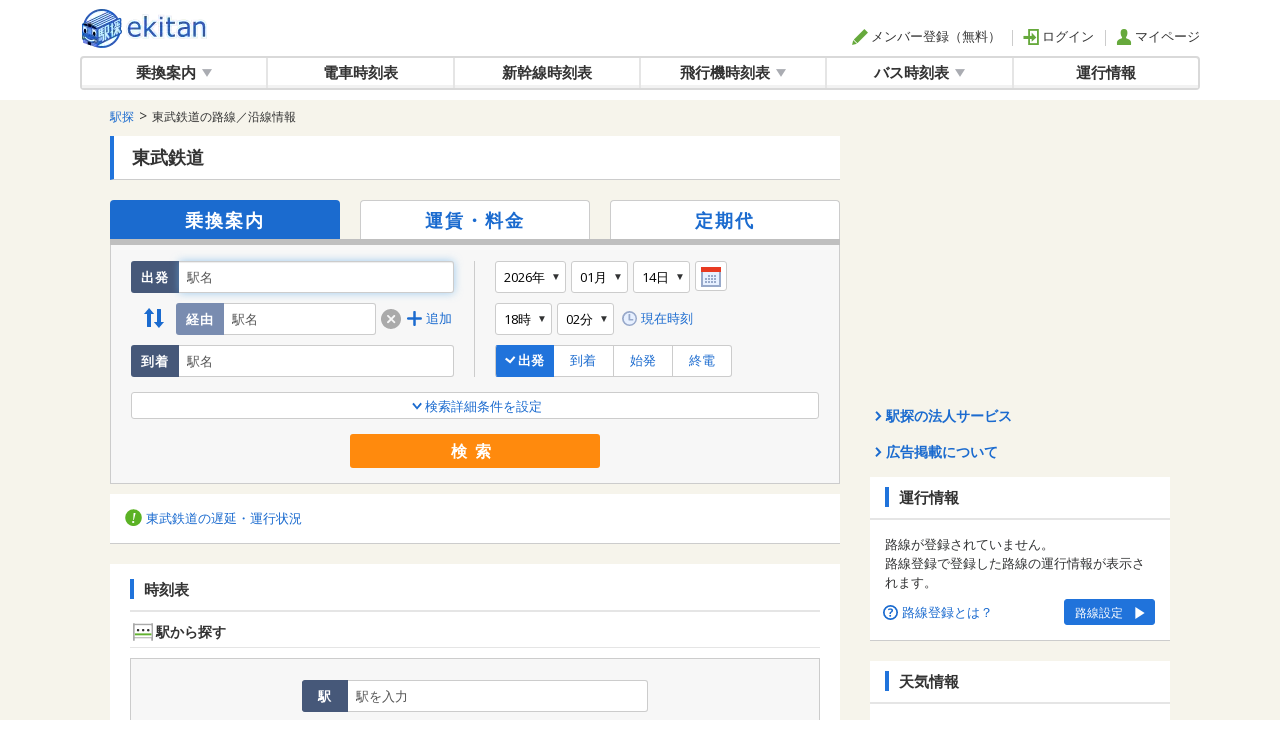

--- FILE ---
content_type: text/html; charset=UTF-8
request_url: https://ekitan.com/rail-company/541
body_size: 194680
content:
<!-- No.114　○○鉄道時刻表 -->




<!DOCTYPE html>
<!--[if lt IE 7]><html class="no-js lt-ie9 lt-ie8 lt-ie7" prefix="og: http://ogp.me/ns#"><![endif]-->
<!--[if IE 7]><html class="no-js lt-ie9 lt-ie8" prefix="og: http://ogp.me/ns#"><![endif]-->
<!--[if IE 8]><html class="no-js lt-ie9" prefix="og: http://ogp.me/ns#"><![endif]-->
<!--[if gt IE 8]><!--><html lang="ja" class="no-js" prefix="og: http://ogp.me/ns#"><!--<![endif]-->
<head>

	<meta charset="UTF-8">
	<meta http-equiv="X-UA-Compatible" content="IE=edge">
			<meta name="viewport" content="width=device-width, initial-scale=1.0">
		<meta name="copyright" content="駅探">
	<meta content="text/css" http-equiv="Content-Style-Type">
	<meta content="text/javascript" http-equiv="Content-Script-Type">
	<link rel="shortcut icon" href="/common/img/favicon.ico?20260107130304" type="image/x-icon">

	<title>東武鉄道の路線／沿線情報 - 駅探</title>
		<meta name="description" content="電車での移動に役立つ情報のほか、沿線のおでかけ／イベント情報を案内。">
		<meta name="keywords" content="">
	<meta property="og:locale" content="ja_JP">
	<meta property="fb:admins" content="">
	<meta property="og:title" content="">
	<meta property="og:description" content="">
	<meta property="og:url" content="">
	<meta property="og:site_name" content="">
	<meta property="og:type" content="blog">
	<meta property="og:image" content="">
	
	
	<style type="text/css">
	.noscroll {
		overflow: hidden;
	}
	</style>

	<!-- Fonts -->
	<link href="https://fonts.googleapis.com/css?family=Nunito:200,600" rel="stylesheet">
	<link href="https://fonts.googleapis.com/css2?family=Open+Sans:ital,wght@0,300;0,400;0,600;0,700;0,800;1,300;1,400;1,600;1,700;1,800&display=swap" rel="stylesheet">

	<link rel="canonical" href="https://ekitan.com/rail-company/541">

	
	<!-- Styles -->
	<link rel="stylesheet" href="/common/uikit-3.5.5/css/uikit.min.css?20260107130304" />
	<link rel="stylesheet" href="/css/myfont.css?20260107130304">
	<link rel="stylesheet" href="/css/pc/common/common.css?20260107130304">
		<link rel="stylesheet" href="/css/pc/transit/transit.css">
	<link rel="stylesheet" href="/css/commom/transit/color.css">
	
	
	
	<script>
	(function() {
		var gads = document.createElement('script');
		gads.async = true;
		gads.type = 'text/javascript';
		var useSSL = 'https:' == document.location.protocol;
		gads.src = (useSSL ? 'https:' : 'http:') +
			'//www.googletagservices.com/tag/js/gpt.js';
		var node = document.getElementsByTagName('script')[0];
		node.parentNode.insertBefore(gads, node);
	})();
</script>

<script>
	!function(a9,a,p,s,t,A,g){if(a[a9])return;function q(c,r){a[a9]._Q.push([c,r])}a[a9]={init:function(){q("i",arguments)},fetchBids:function()
		{q("f",arguments)},setDisplayBids:function(){},_Q:[]};A=p.createElement(s);A.async=!0;A.src=t;g=p.getElementsByTagName(s)[0];g.parentNode.insertBefore( A,g)}("apstag",window,document,"script","//c.amazon-adsystem.com/aax2/apstag.js");
</script>

<script type="text/javascript" src="/common/js/prebid.js?20260107130304" charset="utf-8"></script>
<script type="text/javascript" src="https://static.criteo.net/js/ld/publishertag.js" async></script>
<script async src="https://securepubads.g.doubleclick.net/tag/js/gpt.js"></script>
<script async src="https://cpt.geniee.jp/hb/v1/221802/2491/wrapper.min.js"></script>

<script>
	var googletag = googletag || {};
	googletag.cmd = googletag.cmd || [];
		window.Criteo = window.Criteo || {};
	window.Criteo.events = window.Criteo.events || [];
	
	var pbjs = pbjs || {};
	pbjs.que = pbjs.que || [];
		window.gnshbrequest = window.gnshbrequest || {cmd:[]};
		window.gnshbrequest.cmd.push(function(){
		window.gnshbrequest.forceInternalRequest();
	});
	
	var immediateDisplayArray = [];
</script>

<script type='text/javascript'>
	googletag.cmd.push(function() {

		
						
			
		div_rail_company_home_rcolumn_01 = null;
				
			div_rail_company_home_rcolumn_01 = googletag.defineSlot('/4413930/local-info_rcolumn_01', [300, 250], 'div-rail-company_home_rcolumn_01').addService(googletag.pubads());
				
			immediateDisplayArray.push(div_rail_company_home_rcolumn_01);
												
			
		div_rail_company_home_rcolumn_03 = null;
				
			div_rail_company_home_rcolumn_03 = googletag.defineSlot('/4413930/local-info_rcolumn_03', [300, 600], 'div-rail-company_home_rcolumn_03').addService(googletag.pubads());
				
			immediateDisplayArray.push(div_rail_company_home_rcolumn_03);
												
			
		div_gpt_ad_1470731363526_2 = null;
				
			div_gpt_ad_1470731363526_2 = googletag.defineSlot('/4413930/local-info_middle', [728, 90], 'div-gpt-ad-1470731363526-2').addService(googletag.pubads());
				
			immediateDisplayArray.push(div_gpt_ad_1470731363526_2);
												
			
		div_gpt_ad_1470731363526_3 = null;
				
			div_gpt_ad_1470731363526_3 = googletag.defineSlot('/4413930/local-info_middle', [728, 90], 'div-gpt-ad-1470731363526-3').addService(googletag.pubads());
				
			immediateDisplayArray.push(div_gpt_ad_1470731363526_3);
												
			
		div_rail_company_home_middle_01 = null;
				
			div_rail_company_home_middle_01 = googletag.defineSlot('/4413930/local-info_bottom', [728, 90], 'div-rail-company_home_middle_01').addService(googletag.pubads());
				
											
			
		div_gpt_ad_1470731363526_4 = null;
				
			div_gpt_ad_1470731363526_4 = googletag.defineSlot('/4413930/local-info_middle', [728, 90], 'div-gpt-ad-1470731363526-4').addService(googletag.pubads());
				
			immediateDisplayArray.push(div_gpt_ad_1470731363526_4);
								
		
				

		
				

		
				

		
				

			
						

				
				googletag.pubads().disableInitialLoad();
				googletag.enableServices();

			});
</script>

<script>
	var HB_TIMEOUT = 1200;

	// AMAZON BIDDER
	apstag.init({
		pubID: '3681',
		adServer: 'googletag',
		bidTimeout: HB_TIMEOUT
	});

	// request the bids for the four googletag slots
	apstag.fetchBids({
		slots: [
								{
		slotID: 'div-rail-company_home_rcolumn_01',
			slotName: '/4413930/local-info_rcolumn_01',
		sizes: [300, 250]
	},
									{
		slotID: 'div-rail-company_home_rcolumn_03',
			slotName: '/4413930/local-info_rcolumn_03',
		sizes: [300, 600]
	},
																					{
		slotID: 'div-rail-company_home_middle_01',
			slotName: '/4413930/local-info_bottom',
		sizes: [728, 90]
	},
									{
		slotID: 'div-gpt-ad-1470731363526-4',
			slotName: '/4413930/local-info_middle',
		sizes: [728, 90]
	},
				]
	}, function(bids) {
		adServerCallback('amazon');
	});

	// CRITEO BIDDER
	Criteo.events.push(function() {
		// Initialize the adUnit mapping
		var adUnits = {
			"placements": [
											{
			"slotid": 'div-rail-company_home_rcolumn_01',
			"zoneid": 1761907,
						"publishersubid": 'div-rail-company_home_rcolumn_01',
			"ext": {
				"bidder" : {
					"uid": 458969
				}
			}
			},
											{
			"slotid": 'div-rail-company_home_rcolumn_03',
			"zoneid": 1761909,
						"publishersubid": 'div-rail-company_home_rcolumn_03',
			"ext": {
				"bidder" : {
					"uid": 458975
				}
			}
			},
																											{
			"slotid": 'div-rail-company_home_middle_01',
			"zoneid": 1761911,
						"publishersubid": 'div-rail-company_home_middle_01',
			"ext": {
				"bidder" : {
					"uid": 458981
				}
			}
			},
											{
			"slotid": 'div-gpt-ad-1470731363526-4',
			"zoneid": 1761910,
						"publishersubid": 'div-gpt-ad-1470731363526-4',
			"ext": {
				"bidder" : {
					"uid": 458978
				}
			}
			},
				]
	}

		// Define the price band range
		Criteo.SetLineItemRanges("0..250:1;250..1000:5;1000..3000:50");
		// Call Criteo and execute the callback function for a given timeout
		Criteo.RequestBids(adUnits,
			function() { adServerCallback('criteo'); },
			HB_TIMEOUT);
	});

	//####################################
	// Prebid
	//####################################
		pbjs.que.push(function() {
		var adUnits = [
										{
			code: '/4413930/local-info_rcolumn_01',
				mediaTypes: {
			banner: {
				sizes: [300, 250]
			}
		},
			bids: [
											{
					bidder: 'appnexus',
					params: {
													placementId: '30382093',
				}
		},
										{
					bidder: 'adgeneration',
					params: {
													id: '182551',
				}
		},
										{
					bidder: 'openx',
					params: {
													unit: '559612353',
									delDomain: 'ekitan-d.openx.net',
				}
		},
										{
					bidder: 'rubicon',
					params: {
													accountId: '21294',
									siteId: '277286',
									zoneId: '2960058',
				}
		},
										{
					bidder: 'yieldone',
					params: {
													placementId: '211021',
				}
		},
										{
					bidder: 'ssp_geniee',
					params: {
													zoneId: '1593042',
				}
		},
				]
		},
											{
			code: '/4413930/local-info_rcolumn_03',
				mediaTypes: {
			banner: {
				sizes: [300, 600]
			}
		},
			bids: [
											{
					bidder: 'appnexus',
					params: {
													placementId: '30382095',
				}
		},
										{
					bidder: 'adgeneration',
					params: {
													id: '182552',
				}
		},
										{
					bidder: 'openx',
					params: {
													unit: '559612355',
									delDomain: 'ekitan-d.openx.net',
				}
		},
										{
					bidder: 'rubicon',
					params: {
													accountId: '21294',
									siteId: '277286',
									zoneId: '2960064',
				}
		},
										{
					bidder: 'yieldone',
					params: {
													placementId: '211023',
				}
		},
										{
					bidder: 'ssp_geniee',
					params: {
													zoneId: '1593044',
				}
		},
				]
		},
																							{
			code: '/4413930/local-info_bottom',
				mediaTypes: {
			banner: {
				sizes: [728, 90]
			}
		},
			bids: [
											{
					bidder: 'appnexus',
					params: {
													placementId: '30382097',
				}
		},
										{
					bidder: 'adgeneration',
					params: {
													id: '182555',
				}
		},
										{
					bidder: 'openx',
					params: {
													unit: '559612357',
									delDomain: 'ekitan-d.openx.net',
				}
		},
										{
					bidder: 'rubicon',
					params: {
													accountId: '21294',
									siteId: '277286',
									zoneId: '2960068',
				}
		},
										{
					bidder: 'yieldone',
					params: {
													placementId: '211025',
				}
		},
										{
					bidder: 'ssp_geniee',
					params: {
													zoneId: '1593046',
				}
		},
				]
		},
											{
			code: '/4413930/local-info_middle',
				mediaTypes: {
			banner: {
				sizes: [728, 90]
			}
		},
			bids: [
											{
					bidder: 'appnexus',
					params: {
													placementId: '30382096',
				}
		},
										{
					bidder: 'adgeneration',
					params: {
													id: '182554',
				}
		},
										{
					bidder: 'openx',
					params: {
													unit: '559612356',
									delDomain: 'ekitan-d.openx.net',
				}
		},
										{
					bidder: 'rubicon',
					params: {
													accountId: '21294',
									siteId: '277286',
									zoneId: '2960066',
				}
		},
										{
					bidder: 'yieldone',
					params: {
													placementId: '211024',
				}
		},
										{
					bidder: 'ssp_geniee',
					params: {
													zoneId: '1593045',
				}
		},
				]
		},
				];
		pbjs.setConfig({
			'currency': {
				'adServerCurrency': 'JPY',
				'granularityMultiplier': 108,
				'defaultRates': { 'USD': { 'JPY': 110 }}
			},
		
			userSync: {
			iframeEnabled: true,
				filterSettings: {
				iframe: {
					bidders: [
										'appnexus',
										'adgeneration',
										'openx',
										'rubicon',
										'yieldone',
										'ssp_geniee',
									],
					filter: 'include'
				}
			},
			userIds: [{
				name: 'id5Id',
				params: {
					partner: 1493,
				},
				storage: {
					type: 'html5',
					name: 'id5id',
					expires: 90,
					refreshInSeconds: 8*3600
				}
			}],
		}
		});
		pbjs.addAdUnits(adUnits);
		pbjs.requestBids({
			bidsBackHandler: function() { adServerCallback('prebid'); },
			timeout: HB_TIMEOUT
		});
	});

	// SAFETY TIMEOUT
	setTimeout(function() {
		adServerCallback('timeout');
	}, HB_TIMEOUT);
</script>

<script>
	// COMBINED CALLBACK
	window.hb_status = {
		n_adserver_callback: [],
		adserverRequestSent: false
	};

	function adServerCallback(source) {
		if (window.hb_status.adserverRequestSent) return;
		// add source to the processed list
		window.hb_status.n_adserver_callback.push(source);
		if (source == 'amazon') {
			googletag.cmd.push(function() {
				apstag.setDisplayBids();
			});
		} else if (source == 'criteo') {
			googletag.cmd.push(function() {
				Criteo.SetDFPKeyValueTargeting();
			});
		}else if (source == 'prebid') {
			googletag.cmd.push(function() {
				pbjs.setTargetingForGPTAsync();
			});
		}

		if (window.hb_status.n_adserver_callback.length >= 3
			|| "timeout" == source) {
			window.hb_status.adserverRequestSent = true;
			googletag.cmd.push(function() {
				googletag.pubads().refresh(immediateDisplayArray); 
			});
		};

	}

</script>
<script>
	// Google ESP
	window.ID5EspConfig = {
		partnerId: 1493
	};
</script>

	

	<script src="/common/jquery-1.11.3.min.js?20260107130304"></script>
	<script src="/common/uikit-3.5.5/js/uikit.min.js?20260107130304"></script>
	<script src="/common/uikit-3.5.5/js/uikit-icons.min.js?20260107130304"></script>
	<script src="/js/common.js?20260107130304"></script>
	<script src="/pc/js/calendar.js?20260107130304"></script>

	
		<script type="text/javascript">
	console.log = function(msg){};
	</script>
	
	
	<script type="text/javascript">
	var ekAccountAuth = 0;
	</script>

	
	<script type="text/javascript">
	function dataLayerPushTrainStatusRegister(){
		dataLayer.push({"Function_Status":"train-status-register"});
	}
	// 天気小リア画面の「この小エリアの天気を登録する」ボタン押下時
	function dataLayerPushWeatherSubdivisionRegister(){
		dataLayer.push({"Function_Status":"weather-subdivision-register"});
	}
	// 天気市区町村画面の「この市区町村の天気を登録する」ボタン押下時
	function dataLayerPushWeatherCityRegister(){
		dataLayer.push({"Function_Status":"weather-city-register"});
	}
	// 天気駅画面の「この駅の天気を登録する」ボタン押下時
	function dataLayerPushWeatherStationRegister(){
		dataLayer.push({"Function_Status":"weather-station-register"});
	}
	</script>

	
	
		<script>
		const ekTrackerConfig = {"appId":"pc_ekitan","lkey":"481b6abe7feac4528dd109706621c3feb421d2a0ab4d8191c0a59d6f98c1017b","baseUrl":"https:\/\/ek-tracker.ekitan.com"};
		(function () {
			window.ekTracker = window.ekTracker || [];
			window.ekTrackerTag = function () {
				ekTracker.push(arguments);
			}
			ekTrackerTag('initialize', ekTrackerConfig);
		})();
	</script>
	<script src="https://ek-tracker.ekitan.com/tracker/static/js/ek-tracker-v1.js" async></script>
	<script src="/common/ek-tracker/airplane-analytics.js"></script>
	<script src="/common/ek-tracker/real-estate-analytics.js"></script>
	<script src="/common/ek-tracker/hotel-analytics.js"></script>
	<script src="/common/ek-tracker/highway-bus-analytics.js"></script>
	<script src="/common/ek-tracker/ticket-analytics.js"></script>
</head>

<body class="layout-basic with-bg bg-color01 railway-company ek-body">


<!-- Google Tag Manager -->
<noscript><iframe src="//www.googletagmanager.com/ns.html?id=GTM-KHSV7Z"
height="0" width="0" style="display:none;visibility:hidden"></iframe></noscript>
<script>(function(w,d,s,l,i){w[l]=w[l]||[];w[l].push({'gtm.start':
new Date().getTime(),event:'gtm.js'});var f=d.getElementsByTagName(s)[0],
j=d.createElement(s),dl=l!='dataLayer'?'&l='+l:'';j.async=true;j.src=
'//www.googletagmanager.com/gtm.js?id='+i+dl;f.parentNode.insertBefore(j,f);
})(window,document,'script','dataLayer','GTM-KHSV7Z');</script>
<!-- End Google Tag Manager -->


	<div class="container">

		<noscript>
			<div class="noscript-wrap">
				<div class="noscript-inner">
					<div class="noscript-contents">
						<div class="noscript-contents-box">
							<img src="/img/common/train-status/icon-has-status.svg" class="wauto">
						</div>
						<div class="noscript-contents-box">
							<p class="noscript-contents-text"><strong>お使いのブラウザでは、JavaScriptの設定が無効になっています。</strong></p>
							<p class="noscript-contents-text">ブラウザのJavaScript機能を有効にして、ページを再読込してください。</p>
						</div>
					</div>
				</div>
			</div>
		</noscript>

		
		<!--====================site-header[====================-->
		<style type="text/css">
</style>

				<div class="header-wrap">
			<header>
				<div class="header-inner clearfix">
					<div class="logo-wrap ek-logo" style="cursor:pointer">
													<a href="/" class="logo" data-event_rep="ヘッダー-ロゴ" ga-event-lbl="GA-TRAC_rail-company_PC_header-logo">全国対応の乗換案内・時刻表｜駅探で電車・バス・飛行機情報を一括検索</a>
											</div>
																				<div class="header-account-wrap">
						<div class="header-account">
							<ul class="header-account-signin">
																								<li><a href="https://account.ekitan.com/home/register" class="ek-register" data-event_rep="ヘッダー-メンバー登録" ga-event-lbl="GA-TRAC_rail-company_PC_header-regist"><span class="fe fe-regist"></span>メンバー登録（無料）</a></li>
								<li><a href="https://account.ekitan.com/home/urlsavelogin" class="ek-login" data-event_rep="ヘッダー-ログイン" ga-event-lbl="GA-TRAC_rail-company_PC_header-login"><span class="fe fe-login"></span>ログイン</a></li>
								<li><a href="https://account.ekitan.com/home/" data-event_rep="ヘッダー-マイページ" ga-event-lbl="GA-TRAC_rail-company_PC_header-mypage"><span class="fe fe-mypage"></span>マイページ</a></li>
								<script type="text/javascript">
									$(".ek-login").on('click', function(e) {
										e.preventDefault();
										ekAccountLogin();
									});
									$(".ek-register").on('click', function(e) {
										e.preventDefault();
										
										ekAccountRegister('ACC_IN_PC_ACCOUNT_HEAD_01', '');
									});
								</script>
																							</ul>
						</div>
					</div>
				</div>
				<!--
				<div class="global-nav-wrap">
					<div class="global-nav">
						<div class="global-nav-inner">
							<div class="global-nav-nav">
							-->
							<nav class="header-nav">
								<!--
								<ul class="clearfix">
								-->
								<ul class="global-nav">
									<li class="dropdown ">
										<a href="/transit/route" role="button" aria-haspopup="true" aria-expanded="false" class="dropdown-toggle" data-event_rep="グローバルナビ-乗換案内（親）" ga-event-lbl="GA-TRAC_rail-company_PC_navi-parent-transit">乗換案内<span class="fe fe-arrow-down"></span></a>
										<div class="dropdown" uk-dropdown>
    										<ul class="uk-nav uk-dropdown-nav">
    											<li><a href="/transit/route" data-event_rep="グローバルナビ-乗換案内" ga-event-lbl="GA-TRAC_rail-company_PC_navi-transit-route">乗換案内</a></li>
    											<li><a href="/transit/fare" data-event_rep="グローバルナビ-運賃・料金" ga-event-lbl="GA-TRAC_rail-company_PC_navi-transit-fare">運賃・料金</a></li>
    											<li><a href="/transit/pass" data-event_rep="グローバルナビ-定期代" ga-event-lbl="GA-TRAC_rail-company_PC_navi-transit-pass">定期代</a></li>
    											<li><a href="/transit/last" data-event_rep="グローバルナビ-終電・始発案内" ga-event-lbl="GA-TRAC_rail-company_PC_navi-transit-last">終電・始発案内</a></li>
												<li><a href="/transit/bus-route" data-event_rep="グローバルナビ-バス乗換・路線検索" ga-event-lbl="GA-TRAC_rail-company_PC_navi-transit-bus-norikae">バス乗換・路線検索</a></li>
												<li><a href="/transit/bus-fare" data-event_rep="グローバルナビ-バス運賃・料金検索" ga-event-lbl="GA-TRAC_rail-company_PC_navi-transit-bus-unchin">バス運賃・料金検索</a></li>
    										</ul>
										</div>
									</li>
									<li class=""><a href="/timetable/railway" data-event_rep="グローバルナビ-電車時刻表" ga-event-lbl="GA-TRAC_rail-company_PC_navi-timetable-train">電車時刻表</a></li>
									<li class=""><a href="/timetable/shinkansen" data-event_rep="グローバルナビ-新幹線時刻表" ga-event-lbl="GA-TRAC_rail-company_PC_navi-timetable-shinkansen">新幹線時刻表</a></li>
									<li class="dropdown ">
										<a href="/timetable/airplane/domestic/all" role="button" aria-haspopup="true" aria-expanded="false" class="dropdown-toggle" data-event_rep="グローバルナビ-飛行機時刻表（親）" ga-event-lbl="GA-TRAC_rail-company_PC_navi-parent-timetable-air">飛行機時刻表<span class="fe fe-arrow-down"></span></a>
										<div class="dropdown" uk-dropdown>
    										<ul class="uk-nav uk-dropdown-nav">
    											<li><a href="/timetable/airplane/domestic/all" data-event_rep="グローバルナビ-飛行機時刻表" ga-event-lbl="GA-TRAC_rail-company_PC_navi-timetable-air">飛行機時刻表(国内線)</a></li>
    											<li><a href="/timetable/airplane/international/all" data-event_rep="グローバルナビ-飛行機時刻表" ga-event-lbl="GA-TRAC_rail-company_PC_navi-timetable-air-international">飛行機時刻表(国際線)</a></li>
    										</ul>
										</div>
									</li>
									<li class="dropdown"><a href="https://bus.ekitan.com/" role="button" aria-haspopup="true" aria-expanded="false" class="dropdown-toggle" data-event_rep="グローバルナビ-バス時刻表" ga-event-lbl="GA-TRAC_rail-company_PC_navi-parent-bus">バス時刻表<span class="fe fe-arrow-down"></span></a>
										<div class="dropdown" uk-dropdown>
    										<ul class="uk-nav uk-dropdown-nav">
    											<li><a href="/timetable/route-bus" data-event_rep="グローバルナビ-路線バス時刻表" ga-event-lbl="GA-TRAC_rail-company_PC_navi-route-bus">路線バス時刻表</a></li>
    											<li><a href="/timetable/highwaybus" data-event_rep="グローバルナビ-高速・夜行バス時刻表" ga-event-lbl="GA-TRAC_rail-company_PC_navi-highway-bus">高速・夜行バス時刻表</a></li>
    											<li><a href="https://bus.ekitan.com/kuko/index.shtml" data-event_rep="グローバルナビ-空港バス時刻表" ga-event-lbl="GA-TRAC_rail-company_PC_navi-airport-bus">空港バス時刻表</a></li>
    											<li><a href="https://bus.ekitan.com/skbus/index.shtml" data-event_rep="グローバルナビ-深夜急行バス時刻表" ga-event-lbl="GA-TRAC_rail-company_PC_navi-late-night-bus">深夜急行バス時刻表</a></li>
    										</ul>
										</div>
									</li>
									<li class=""><a href="/transit/train-status" data-event_rep="グローバルナビ-運行情報" ga-event-lbl="GA-TRAC_rail-company_PC_navi-traffic-info">運行情報</a></li>
								</ul>
							</div>
							<!--
						</div>
					</div>
				</div>
				-->
			</header>
		</div>		<!--====================]site-header====================-->
		
		<!--====================main-content[====================-->
			<!-- contents-body -->
	<div class="uk-section uk-padding-remove-top contents-body">
		<div class="uk-container">
			<div class="" uk-grid>

				<!-- main-column -->
				<div class="uk-width-expand">

				<!-- パンくず -->
				<ol class="uk-breadcrumb">
					<li><a href="https://ekitan.com" ga-event-lbl="GA-TRAC_rail-company_PC_breadcrumb-0"><span data-event_rep="ぱんくず-駅探">駅探</span></a></li>
							<li><h1 data-event_rep="ぱんくず-駅探">東武鉄道の路線／沿線情報</h1></li>
			</ol>
				<!-- /パンくず -->

				<!-- h2 -->
				<h2 class="h2-style">東武鉄道</h2>
				<!-- /h2 -->

				<!-- 広告枠 -画像 -->
				<div class="bnr-wrap">
					<div class='bnr-item' id='div-gpt-ad-1470731363526-2'>
			<script type='text/javascript'>
			googletag.cmd.push(function() { googletag.display('div-gpt-ad-1470731363526-2'); googletag.pubads().refresh([div_gpt_ad_1470731363526_2]);});
	</script>

			</div>
							</div>
				<!-- /広告枠 -画像 -->

        
				
				
				
				<!-- 乗り換え用メインフォーム -->

				
				<ul class="uk-child-width-expand tab-list mt0 mb0 ek-tab" uk-tab uk-switcher="animation: uk-animation-fade">
												<li data-ek-tab="route"><a href="/transit/route" data-toggle="tab" data-event_rep="タブメニュー-乗換案内" ga-event-lbl="GA-TRAC_rail-company_PC_tab-route">乗換案内</a></li>
												<li data-ek-tab="fare"><a href="/transit/fare" data-toggle="tab" data-event_rep="タブメニュー-運賃・料金" ga-event-lbl="GA-TRAC_rail-company_PC_tab-fare">運賃・料金</a></li>
												<li data-ek-tab="pass"><a href="/transit/pass" data-toggle="tab" data-event_rep="タブメニュー-定期代" ga-event-lbl="GA-TRAC_rail-company_PC_tab-pass">定期代</a></li>
																						</ul>

											
											<div class="select-condition in-box">
													<div class="selected-condition-form-wrap type02">

														
														<input type="hidden" id="search_type" value="route">

														<div class="alert-wrap type01 ek-input-alert" style="display: none;">
															<p role="alert" class="alert alert-danger"><span class="fe fe-exclamation"></span><span class="text"></span></p>
														</div>

														<form class="search-route" method="get" action="/transit/route">
															<div class="search-route-basic clearfix search-form-wrap col2">

																<div class="search-form-inner">

																	<div class="form-group-line">
																		<div class="form-group-content">
																			<div class="input-box-wrap type-history">

																				<span class="in-label">出発</span>
																				<input type="text" placeholder="駅名" class="ek-form-sfname" name="sfname" value="" data-event_rep="検索フォーム-出発駅" ga-event-lbl="GA-TRAC_rail-company_PC_form-sfname">
																				<input class='sfCompany' type="hidden" value=''>
																				
																			</div>
																		</div>
																	</div>

																	<div class="form-group-line via-station-wrap">

																		<span class="ek-spot-replace form-group-ttl" ga-event-lbl="GA-TRAC_rail-company_PC_form-replace">
																			<span class="icon-base-20 icon-replace" data-event_rep="検索フォーム-発着入れ替え" ga-event-lbl="GA-TRAC_rail-company_PC_form-replace">
																			</span>
																		</span>

																		<div class="form-group-content">

																			<div class="form-group-via via-station-input-wrap">
																				<div class="clearfix disable-focus ek-formarea-sv1 input-box-wrap type-history">

																																										<span class="in-label color01">経由</span>

																						<input type="text" placeholder="駅名" class="via form-control ek-form-sv1name" name="sv1name" data-event_rep="検索フォーム-経由駅" value="" ga-event-lbl="GA-TRAC_rail-company_PC_form-vianame">

																						
																					</div>

																					<span class="icon-base-20 icon-dele" data-ek-btn-via-del="1" data-event_rep="検索フォーム-経由駅削除" ga-event-lbl="GA-TRAC_rail-company_PC_form-via-remove">
																					</span>

																				</div>

																				<div class="form-group-via via-station-input-wrap" style="display:none;">
																					<div class="clearfix disable-focus ek-formarea-sv2 input-box-wrap type-history">
		   																				<span class="in-label color01">経由</span>
		   																				<input type="text" placeholder="駅名" class="via form-control ek-form-sv2name" name="sv2name" data-event_rep="検索フォーム-経由駅" value="" ga-event-lbl="GA-TRAC_rail-company_PC_form-vianame">
		   																																									</div>
																					<span class="icon-base-20 icon-dele" data-ek-btn-via-del="2" data-event_rep="検索フォーム-経由駅削除" ga-event-lbl="GA-TRAC_rail-company_PC_form-via-remove">
																					</span>
																				</div>

																				<div class="form-group-via via-station-input-wrap" style="display:none;">
																					<div class="clearfix disable-focus ek-formarea-sv3 input-box-wrap type-history">
																						<span class="in-label color01">経由</span>
																						<input type="text" placeholder="駅名" class="via form-control ek-form-sv3name" name="sv3name" data-event_rep="検索フォーム-経由駅" value="" ga-event-lbl="GA-TRAC_rail-company_PC_form-vianame">
																																											</div>
																					<span class="icon-base-20 icon-dele" data-ek-btn-via-del="3" data-event_rep="検索フォーム-経由駅削除" ga-event-lbl="GA-TRAC_rail-company_PC_form-via-remove">
																					</span>
																				</div>
																			</div>

																			<div class="btn-add-via ek-via-add" style="">
																				<span class="icon-base-15 icon-plus" data-event_rep="検索フォーム-経由駅追加" ga-event-lbl="GA-TRAC_rail-company_PC_form-via-add"></span><span class="text" data-event_rep="検索フォーム-経由駅追加" ga-event-lbl="GA-TRAC_rail-company_PC_form-via-add">追加
																				</span>
																			</div>

																		</div>

																	<div class="form-group-line">
																		<div class="form-group-content">
																			<div class="input-box-wrap type-history">

																				<span class="in-label">到着</span>
																				<input type="text" placeholder="駅名" class="arrival form-control ek-form-stname" name="stname" value="" data-event_rep="検索フォーム-到着駅" ga-event-lbl="GA-TRAC_rail-company_PC_form-stname">
																				
																			</div>
																		</div>
																	</div>
																</div>

																<div class="search-route-time-wrap search-form-inner">
																		<div class="form-group-search-route-date clearfix form-group-line">
																																						<div class="year-wrap form-group-content mr5">
																				<div class="select-box-wrap">
																					<select class="form-control year ek-form-year" name="year" data-event_rep="検索フォーム-年" ga-event-lbl="GA-TRAC_rail-company_PC_form-select-year">
																																										<option value="2025">2025年</option>
																																										<option value="2026" selected="selected">2026年</option>
																																										<option value="2027">2027年</option>
																																										</select>
																				</div>
																			</div>

																			<div class="month-wrap form-group-content mr5">
																				<div class="select-box-wrap">
																					<select class="form-control month ek-form-month" name="month" data-event_rep="検索フォーム-月" ga-event-lbl="GA-TRAC_rail-company_PC_form-select-month">
																																																															<option value="01" selected="selected">01月</option>
																																																															<option value="02">02月</option>
																																																															<option value="03">03月</option>
																																																															<option value="04">04月</option>
																																																															<option value="05">05月</option>
																																																															<option value="06">06月</option>
																																																															<option value="07">07月</option>
																																																															<option value="08">08月</option>
																																																															<option value="09">09月</option>
																																																															<option value="10">10月</option>
																																																															<option value="11">11月</option>
																																																															<option value="12">12月</option>
																																										</select>
																			</div>
																			</div>
																			<div class="day-wrap form-group-content">
																				<div class="select-box-wrap">
																					<select class="form-control day ek-form-day" name="month" data-event_rep="検索フォーム-日" ga-event-lbl="GA-TRAC_rail-company_PC_form-select-day">
																																																															<option value="01">01日</option>
																																																															<option value="02">02日</option>
																																																															<option value="03">03日</option>
																																																															<option value="04">04日</option>
																																																															<option value="05">05日</option>
																																																															<option value="06">06日</option>
																																																															<option value="07">07日</option>
																																																															<option value="08">08日</option>
																																																															<option value="09">09日</option>
																																																															<option value="10">10日</option>
																																																															<option value="11">11日</option>
																																																															<option value="12">12日</option>
																																																															<option value="13">13日</option>
																																																															<option value="14" selected="selected">14日</option>
																																																															<option value="15">15日</option>
																																																															<option value="16">16日</option>
																																																															<option value="17">17日</option>
																																																															<option value="18">18日</option>
																																																															<option value="19">19日</option>
																																																															<option value="20">20日</option>
																																																															<option value="21">21日</option>
																																																															<option value="22">22日</option>
																																																															<option value="23">23日</option>
																																																															<option value="24">24日</option>
																																																															<option value="25">25日</option>
																																																															<option value="26">26日</option>
																																																															<option value="27">27日</option>
																																																															<option value="28">28日</option>
																																																															<option value="29">29日</option>
																																																															<option value="30">30日</option>
																																																															<option value="31">31日</option>
																																										</select>
																				</div>
																			</div>
																			<div class="input-group date ek-datepicker btn-calender" tabindex="0">
																				<input type="hidden" class="form-control">
																				<span class="input-group-addon" ga-event-lbl="GA-TRAC_rail-company_PC_form-calendar">
																					<span class="icon-base-20 icon-calender" data-event_rep="検索フォーム-カレンダー" ga-event-lbl="GA-TRAC_rail-company_PC_form-calendar">
																					</span>
																				</span>
																			</div>

																		</div>
																																				<div class="form-group-search-route-time form-group-line ">

																			
																			<div class="form-group-content mr5">
																				<div class="select-box-wrap">
																					<select class="form-control hour ek-form-hour"  name="hour" data-event_rep="検索フォーム-時" ga-event-lbl="GA-TRAC_rail-company_PC_form-select-hour">
																																																															<option value="00">00時</option>
																																																															<option value="01">01時</option>
																																																															<option value="02">02時</option>
																																																															<option value="03">03時</option>
																																																															<option value="04">04時</option>
																																																															<option value="05">05時</option>
																																																															<option value="06">06時</option>
																																																															<option value="07">07時</option>
																																																															<option value="08">08時</option>
																																																															<option value="09">09時</option>
																																																															<option value="10">10時</option>
																																																															<option value="11">11時</option>
																																																															<option value="12">12時</option>
																																																															<option value="13">13時</option>
																																																															<option value="14">14時</option>
																																																															<option value="15">15時</option>
																																																															<option value="16">16時</option>
																																																															<option value="17">17時</option>
																																																															<option value="18" selected="selected">18時</option>
																																																															<option value="19">19時</option>
																																																															<option value="20">20時</option>
																																																															<option value="21">21時</option>
																																																															<option value="22">22時</option>
																																																															<option value="23">23時</option>
																																																															<option value="24">24時</option>
																																																															<option value="25">25時</option>
																																																															<option value="26">26時</option>
																																										</select>
																				</div>
																			</div>

																			<div class="form-group-content">
																				<div class="select-box-wrap">
																					<select class="form-control minute ek-form-minute"  name="min" data-event_rep="検索フォーム-分" ga-event-lbl="GA-TRAC_rail-company_PC_form-select-minute">
																																																															<option value="00">00分</option>
																																																															<option value="01">01分</option>
																																																															<option value="02" selected="selected">02分</option>
																																																															<option value="03">03分</option>
																																																															<option value="04">04分</option>
																																																															<option value="05">05分</option>
																																																															<option value="06">06分</option>
																																																															<option value="07">07分</option>
																																																															<option value="08">08分</option>
																																																															<option value="09">09分</option>
																																																															<option value="10">10分</option>
																																																															<option value="11">11分</option>
																																																															<option value="12">12分</option>
																																																															<option value="13">13分</option>
																																																															<option value="14">14分</option>
																																																															<option value="15">15分</option>
																																																															<option value="16">16分</option>
																																																															<option value="17">17分</option>
																																																															<option value="18">18分</option>
																																																															<option value="19">19分</option>
																																																															<option value="20">20分</option>
																																																															<option value="21">21分</option>
																																																															<option value="22">22分</option>
																																																															<option value="23">23分</option>
																																																															<option value="24">24分</option>
																																																															<option value="25">25分</option>
																																																															<option value="26">26分</option>
																																																															<option value="27">27分</option>
																																																															<option value="28">28分</option>
																																																															<option value="29">29分</option>
																																																															<option value="30">30分</option>
																																																															<option value="31">31分</option>
																																																															<option value="32">32分</option>
																																																															<option value="33">33分</option>
																																																															<option value="34">34分</option>
																																																															<option value="35">35分</option>
																																																															<option value="36">36分</option>
																																																															<option value="37">37分</option>
																																																															<option value="38">38分</option>
																																																															<option value="39">39分</option>
																																																															<option value="40">40分</option>
																																																															<option value="41">41分</option>
																																																															<option value="42">42分</option>
																																																															<option value="43">43分</option>
																																																															<option value="44">44分</option>
																																																															<option value="45">45分</option>
																																																															<option value="46">46分</option>
																																																															<option value="47">47分</option>
																																																															<option value="48">48分</option>
																																																															<option value="49">49分</option>
																																																															<option value="50">50分</option>
																																																															<option value="51">51分</option>
																																																															<option value="52">52分</option>
																																																															<option value="53">53分</option>
																																																															<option value="54">54分</option>
																																																															<option value="55">55分</option>
																																																															<option value="56">56分</option>
																																																															<option value="57">57分</option>
																																																															<option value="58">58分</option>
																																																															<option value="59">59分</option>
																																										</select>
																				</div>
																			</div>

																			<div class="btn-current-time">
																				<a href="" class="with-icon current-time ek-btn-nowtime" style="" ga-event-lbl="GA-TRAC_rail-company_PC_form-now-time"><span class="icon-base-15 icon-clock" data-event_rep="現在時刻"></span><span class="text" data-event_rep="現在時刻">現在時刻</span></a>
																			</div>
																		</div>
																		<div class="form-group-line">
																			<ul role="group" class="form-group-search-route-type btn-group btn-group-4options select-btn-list col4 mb0 ">
																																								<li class="active" data-ek-form-sr="0" data-event_rep="検索フォーム-検索タイプ(出発)" ga-event-lbl="GA-TRAC_rail-company_PC_form-departure"><span><span class="fe fe-check" ga-event-lbl="GA-TRAC_rail-company_PC_form-departure"></span><span class="text" data-event_rep="検索フォーム-検索タイプ(出発)" ga-event-lbl="GA-TRAC_rail-company_PC_form-departure">出発</span></span></li>
																				<li data-ek-form-sr="1" data-event_rep="検索フォーム-検索タイプ(到着)" ga-event-lbl="GA-TRAC_rail-company_PC_form-arrival"><span><span class="fe fe-check" ga-event-lbl="GA-TRAC_rail-company_PC_form-arrival"></span><span class="text" data-event_rep="検索フォーム-検索タイプ(到着)" ga-event-lbl="GA-TRAC_rail-company_PC_form-arrival">到着</span></span></li>
																				<li data-ek-form-sr="-2" data-event_rep="検索フォーム-検索タイプ(始発)" style="" ga-event-lbl="GA-TRAC_rail-company_PC_form-first"><span><span class="fe fe-check" ga-event-lbl="GA-TRAC_rail-company_PC_form-first"></span><span class="text" data-event_rep="検索フォーム-検索タイプ(始発)" ga-event-lbl="GA-TRAC_rail-company_PC_form-first">始発</span></span></li>
																				<li data-ek-form-sr="-1" data-event_rep="検索フォーム-検索タイプ(終電)" style="" ga-event-lbl="GA-TRAC_rail-company_PC_form-last"><span><span class="fe fe-check" ga-event-lbl="GA-TRAC_rail-company_PC_form-last"></span><span class="text" data-event_rep="検索フォーム-検索タイプ(終電)" ga-event-lbl="GA-TRAC_rail-company_PC_form-last">終電</span></span></li>
																			</ul>
																		</div>
																</div>
															</div>
																														<div class="form-group-line col1 mb0" style="display:none;" id="search-route-commutation-type" data-ek-search-display="pass">
																<span class="form-group-ttl">定期種別</span>
																<div class="form-group-content">
																	<ul class="select-btn-list col5 off-peak mb0 ek-btn-md-radios">
																		<li class="active"><a href="" data-ek-form-cp="1" class="btn btn-md" data-event_rep="検索フォーム-定期種別(通勤)" ga-event-lbl="GA-TRAC_rail-company_PC_form-pass-commute"><span class="fe fe-check" data-event_rep="検索フォーム-定期種別(通勤)"></span>通勤</a></li>
																		<li class=""><a href="" data-ek-form-cp="15" class="btn btn-md" data-event_rep="検索フォーム-定期種別(オフピーク)" ga-event-lbl="GA-TRAC_rail-company_PC_form-pass-attending-business-offPeak"><span class="fe fe-check" data-event_rep="検索フォーム-定期種別(オフピーク)"></span>通勤(オフピーク)</a></li>
																		<li class=""><a href="" data-ek-form-cp="2" class="btn btn-md" data-event_rep="検索フォーム-定期種別(大学)" ga-event-lbl="GA-TRAC_rail-company_PC_form-pass-attending-university"><span class="fe fe-check" data-event_rep="検索フォーム-定期種別(大学)"></span>通学（大学）</a></li>
																		<li class=""><a href="" data-ek-form-cp="3" class="btn btn-md" data-event_rep="検索フォーム-定期種別(高校)" ga-event-lbl="GA-TRAC_rail-company_PC_form-pass-attending-high-school"><span class="fe fe-check" data-event_rep="検索フォーム-定期種別(高校)"></span>通学（高校）</a></li>
																		<li class=""><a href="" data-ek-form-cp="8" class="btn btn-md" data-event_rep="検索フォーム-定期種別(中学)" ga-event-lbl="GA-TRAC_rail-company_PC_form-pass-attending-junior-high-school"><span class="fe fe-check" data-event_rep="検索フォーム-定期種別(中学)"></span>通学（中学）</a></li>
																	</ul>
																</div>
																<script type="text/javascript">
																$(function(){
																	$('a[data-ek-form-cp]').on('click',function(e) {
																		e.preventDefault();
																		$('a[data-ek-form-cp].active').removeClass('active');
																		$(this).addClass('active');
																	});
																});
																</script>
															</div>

															<ul uk-accordion="" class="uk-accordion mt15 mb15">
																<li>
																	<a class="uk-accordion-title accordion-title" href="#" ga-event-lbl="GA-TRAC_rail-company_PC_form-accordion-open-close">
																		<span class="icon-base-10 icon-accordion-up-down"></span>
																																				検索詳細条件を設定
                                                                        																	</a>
																	

																	
																																		<div class="js-slide-toggle-content uk-accordion-content accordion-contents transit mt0" hidden="" aria-hidden="true" style="display: block">
																																				<div class="form-group-line" style="display: ">
																			<span class="form-group-ttl">交通機関</span>
																			<div class="form-group-content">
																				<div class="check-box-wrap">
																																										<div class="check-box-set" data-ek-search-enabled="route" style="display: none">
																						
																																																																		<div data-ek-search-display='railcompany' style="display: none">
																							<input id="check-box01-01" type="checkbox" name="tu1" value="0" data-event_rep="検索フォーム-飛行機"  checked=&quot;checked&quot; ga-event-lbl="GA-TRAC_rail-company_PC_form-airplane">
																							<label class="check-box-label" for="check-box01-01">飛行機</label>
																						</div>
																																											</div>

																																										<div class="check-box-set" style="display: none">
																						<input id="check-box01-02" type="checkbox" name="tu2" value="0" data-event_rep="検索フォーム-新幹線">
																						<label class="check-box-label" for="check-box01-02">新幹線</label>
																					</div>
																					
																																										<div class="check-box-set">
																						<input id="check-box01-03" type="checkbox" name="tu3" value="1" data-event_rep="検索フォーム-有料特急" checked=&quot;checked&quot; ga-event-lbl="GA-TRAC_rail-company_PC_form-express">
																						<label class="check-box-label" for="check-box01-03">有料特急 ―</label>
																					</div>
																					
																																										<div class="check-box-set">
																						<input id="check-box01-04" type="checkbox" name="ep" value="1" data-event_rep="検索フォーム-近距離で新幹線・特急を利用する"  ga-event-lbl="GA-TRAC_rail-company_PC_form-short-distance">
																						<label class="check-box-label" for="check-box01-04">近距離で特急を利用する</label>
																					</div>
																																									</div>
																			</div>
																		</div>

																																				<div class="form-group-line" style="display: ">
																			<div class="form-group-line-inner col2">
																				<span class="form-group-ttl">運賃表示</span>
																				
																				<div class="form-group-content">
																					<div class="radio-btn-wrap">

                                                                                        																						<div class="radio-btn-set" data-ek-search-enabled="route|fare" style="display: ">
																							<input id="radio-btn01-01" type="radio" name="ic" value="1" data-event_rep="検索フォーム-IC優先"  checked=&quot;checked&quot;  ga-event-lbl="GA-TRAC_rail-company_PC_form-ic">
																							<label class="radio-btn-label" for="radio-btn01-01">IC優先</label>
																						</div>

																																												<div class="radio-btn-set" data-ek-search-enabled="route|fare" style="display: ">
																							<input id="radio-btn01-02" type="radio" name="ic" value="0" data-event_rep="検索フォーム-きっぷ優先"  ga-event-lbl="GA-TRAC_rail-company_PC_form-ticket">
																							<label class="radio-btn-label" for="radio-btn01-02">きっぷ優先</label>
																						</div>
																					</div>
																				</div>
																			</div>


																																						<div class="form-group-line-inner col2" style="display: ">
																																								<span class="form-group-ttl ">表示順</span>

																				<div class="form-group-content">
																					<div class="radio-btn-wrap">
																																												<div class="radio-btn-set" style="display: ">
																							<input id="radio-btn02-01" type="radio" name="rp" value="0" data-event_rep="検索フォーム-時間" checked=&quot;checked&quot; ga-event-lbl="GA-TRAC_rail-company_PC_form-priority-time">
																							<label class="radio-btn-label" for="radio-btn02-01">時間</label>
																						</div>

																																												<div class="radio-btn-set" style="display: ">
																							<input id="radio-btn02-02" type="radio" name="rp" value="1" data-event_rep="検索フォーム-料金"  ga-event-lbl="GA-TRAC_rail-company_PC_form-priority-fare">
																							<label class="radio-btn-label" for="radio-btn02-02">料金</label>
																						</div>

																																												<div class="radio-btn-set" style="display: ">
																							<input id="radio-btn02-03" type="radio" name="rp" value="2"　data-event_rep="検索フォーム-乗換回数"  ga-event-lbl="GA-TRAC_rail-company_PC_form-priority-easy">
																							<label class="radio-btn-label" for="radio-btn02-03">乗換回数</label>
																						</div>
																					</div>
																				</div>
																			</div>
																		</div>

																																				<div class="form-group-line" style="display: ">
																			<div class="form-group-line-inner col2">
																				<div class="search-route-option">
																					<span class="form-group-ttl">座席</span>
																					<div class="form-group-content">
																						<div class="select-box-wrap">
																																														<select class="form-control seat" data-event_rep="検索フォーム-座席"  name="dc" data-ek-search-display="route|fare" style="" ga-event-lbl="GA-TRAC_rail-company_PC_form-seat">
                                                                                                																								<option value="0" >自由席を優先</option>
																																																																								<option value="1" selected=&quot;selected&quot;>指定席を優先</option>
																																																																								<option value="2" >グリーン席を優先</option>
																																																																							</select>
																																														<select class="form-control seat disabled-color" name="dc" data-ek-search-display="pass" style="display:none;" disabled="disabled">
																								<option value="0" selected="selected">指定席を優先</option>
																							</select>
																						</div>
																					</div>
																				</div>
																			</div>
																																						<div class="form-group-line-inner col2" style="display: ">
																				<span class="form-group-ttl">経由駅</span>
																				<div class="form-group-content">
																					<div class="check-box-wrap">
																						<div class="check-box-set">
																							<input id="check-box02-01" type="checkbox" name="cv" value="1" data-event_rep="検索フォーム-経由駅で乗換る"  ga-event-lbl="GA-TRAC_rail-company_PC_form-transfer-via-station">
																							<label class="check-box-label" for="check-box02-01">経由駅で乗換る</label>
																						</div>
																					</div>
																				</div>
																			</div>
																		</div>

																																				<div class="form-group-line" style="display: ">
																			<div class="form-group-line-inner col2">
																				<span class="form-group-ttl">歩く速さ</span>
																				<div class="select-box-wrap">
																					<select class="form-control speed" name="tp" data-event_rep="検索フォーム-歩く速さ" ga-event-lbl="GA-TRAC_rail-company_PC_form-walk-speed">
																																												<option value="0" selected=&quot;selected&quot;>ふつう</option>
																																																																		<option value="2" >せかせか</option>
																																																																		<option value="1" >ゆっくり</option>
																																																																		<option value="4" >もっとゆっくり</option>
																																																																	</select>
																				</div>
																			</div>
																																						<div class="form-group-line-inner col2" style="display: ">
																				<span class="form-group-ttl">定期区間</span>
																				<div class="form-group-content">
																					<div class="check-box-wrap" data-ek-search-enabled="route|fare">
																						<label class="op-value checkbox-inline">
																						<div data-ek-search-display="route|fare" id="ek-csflg-active-body">
																							<!-- モーダル表示する場合、jsで<a>タグを挿入 -->
																							<div class="check-box-set" id="ek-csflg-active-content">
																								<input id="check-box03-01" type="checkbox" name="cs_flg" value="1"  class="ek-form-csflg" data-event_rep="検索フォーム-定期区間を控除する" ga-event-lbl="GA-TRAC_rail-company_PC_form-pass">
																								<label class="check-box-label font-c-b" for="check-box03-01" ga-event-lbl="GA-TRAC_rail-company_PC_form-pass">定期区間を控除する</label>
																							</div>
																						</div>
																						<div data-ek-search-display="pass">
																							<input type="checkbox" disabled="disabled" data-event_rep="検索フォーム-定期区間を控除する">
																							<label class="check-box-label font-c-b" for="check-box03-01">定期区間を控除する</label>
																						</div>
																					</div>
																				</div>
																			</div>
																		</div>
																	</div>
																</li>
															</ul>

															<div class="wrap-search-btn">
																<button type="button" class="btn-type type01 btn-clr01 btn-l ek-form-search" data-event_rep="検索フォーム-検索" ga-event-lbl="GA-TRAC_rail-company_PC_search">検索</button>
															</div>

															<input type="text" name="sf" value="" style="display:none">
															<input type="text" name="st" value="" style="display:none">
															<input type="text" name="sv1" value="" style="display:none">
															<input type="text" name="sv2" value="" style="display:none">
															<input type="text" name="sv3" value="" style="display:none">
															<input type="text" name="sfcomp" value="0" style="display:none">
															<input type="text" name="stcomp" value="0" style="display:none">
															<input type="text" name="sv1comp" value="" style="display:none">
															<input type="text" name="sv2comp" value="" style="display:none">
															<input type="text" name="sv3comp" value="" style="display:none">
															<input type="text" name="dt" value="" style="display:none">
															<input type="text" name="tm" value="" style="display:none">
															<input type="text" name="tu" value="" style="display:none">

														</form>
													</div>
												</div>


							
							<div class="my-pulldown increment" style="display: none"></div>

							
							<div class="my-pulldown modal-history mydata ek-mydata-ul" style="display: none;"></div>

							<!-- モーダル 定期区間を控除する -->
							<div id="modal-pass-section" uk-modal>
								<div class="uk-modal-dialog">

									<button type="button" name="" class="btn-type type08 btn-clr03 btn-just uk-modal-close-default" ga-event-lbl="GA-TRAC_rail-company_PC_modal-pass-close">
										<span class="icon-base-10 icon-close" ga-event-lbl="GA-TRAC_rail-company_PC_modal-pass-close"></span>
										<span class="text" ga-event-lbl="GA-TRAC_rail-company_PC_modal-pass-close">閉じる</span>
									</button>

									<div class="uk-modal-header">
										<h3 class="h3-style pb5">定期区間を控除</h3>
									</div>

									<!-- モーダル コンテンツ -->
									<div class="uk-modal-body" uk-overflow-auto>
										<p class="mb20">
											お手持ちの定期券の情報をマイデータに登録すると、<br>乗換案内や料金検索で定期代を考慮した運賃・料金をご案内します。
											<div class="ek-modal-pass-section-logout">
												マイデータはメンバー登録（無料）後にログインしてご利用いただけます。
											</div>
										</p>
									</div>
									<!-- /モーダル コンテンツ -->

									<!-- /モーダルフッター -->
									<div class="uk-modal-footer">
										<div class="ta-c mt5 ek-modal-pass-section-logout">
											<button type="button" name="" class="btn-type type02 btn-clr02 btn-just mr5">
												<a href="https://account.ekitan.com/home/register" ga-event-lbl="GA-TRAC_rail-company_PC_modal-pass-regist">
													<span class="text">メンバー登録（無料）</span>
												</a>
											</button>
											<button type="button" name="" class="btn-type type02 btn-clr02 btn-just">
												<a href="https://account.ekitan.com/home/login?url=https%3A%2F%2Fekitan.com%2Frail-company%2F541" ga-event-lbl="GA-TRAC_rail-company_PC_modal-pass-login">
													<span class="text">ログイン</span>
												</a>
											</button>
										</div>
									</div>
									<!-- /モーダルフッター -->
								</div>
							</div>
							<!-- /モーダル 定期区間を控除する -->


											









				

				<!-- /乗り換え用メインフォーム -->

					<!-- 運行情報が存在する場合のみ表示 -->
										<div class="contents-wrap pl10 pr10">
						<!-- お知らせ枠 -->
						<div class="">
							<span class="icon-base-20 icon-exclamation"></span>
							<a href="/transit/train-status/company/541" ga-event-lbl="GA-TRAC_rail-company_PC_train-status"><span>東武鉄道の遅延・運行状況</span></a>
						</div>
						<!-- /お知らせ枠 -->
					</div>
					
					<!-- 広告枠 -画像 -->
					<div class="bnr-wrap">
						<div class='bnr-item' id='div-gpt-ad-1470731363526-4'>
			<script type='text/javascript'>
		googletag.cmd.push(function() { googletag.display('div-gpt-ad-1470731363526-4');});
	</script>

			</div>
								</div>
					<!-- /広告枠 -画像 -->

									<div class="contents-wrap">

						<h3 class="h3-style mb10">時刻表</h3>

						<h4 class="h4-style mb10"><span class="icon-base-20 icon-stationsboard"></span>駅から探す</h4>
						<div class="select-condition type-sta-search mb20">
							<div class="selected-condition-form-wrap ta-c">
								<!-- 検索フォーム -->
								<div class="alert-wrap type01 mb15 ek-alert-wrap-timetable-stationname" style="display: none;">
									<p role="alert" class="alert">
										<span class="fe fe-exclamation"></span><span class="text">駅名を入力してください。</span>
									</p>
								</div>
								<div class="form-group-content">
									<div class="input-box-wrap">
										<span class="in-label">駅</span>
										<input class="w300 ek-form-timetable-stationname" type="text" value="" placeholder="駅を入力" ga-event-lbl="GA-TRAC_rail-company_PC_form-timetable-station-name">
									</div>
								</div>
								<div class="wrap-search-btn">
									<button type="button" class="btn-type type01 btn-clr01 btn-l ek-search-timetable-stationname" ga-event-lbl="GA-TRAC_rail-company_PC_timetable-station-search">検索</button>
								</div>
								<!-- /検索フォーム -->
							</div>
						</div>

						<!-- <h5 class="h5-style">主要な駅</h5> -->
						<!-- リスト 主要な駅 -->

						<!-- /リスト 主要な駅 -->



					</div>
				


					<!-- 沿線情報 -->
					<div class="contents-wrap">
						<h3 class="h3-style">東武鉄道の沿線情報</h3>
						<div class="link-item-list-wrap">
							<ul class="link-item-list col4 mb10">

											<li><a href="/local-info/line/13800"><span class="inner-cell"><span class="text">大師線</span></span></a></li>
											<li><a href="/local-info/line/13900"><span class="inner-cell"><span class="text">伊勢崎線</span></span></a></li>
											<li><a href="/local-info/line/14000"><span class="inner-cell"><span class="text">亀戸線</span></span></a></li>
											<li><a href="/local-info/line/14100"><span class="inner-cell"><span class="text">日光線</span></span></a></li>
											<li><a href="/local-info/line/14200"><span class="inner-cell"><span class="text">野田線</span></span></a></li>
											<li><a href="/local-info/line/14300"><span class="inner-cell"><span class="text">越生線</span></span></a></li>
											<li><a href="/local-info/line/14400"><span class="inner-cell"><span class="text">東上線</span></span></a></li>
											<li><a href="/local-info/line/15700"><span class="inner-cell"><span class="text">宇都宮線</span></span></a></li>
											<li><a href="/local-info/line/15800"><span class="inner-cell"><span class="text">佐野線</span></span></a></li>
											<li><a href="/local-info/line/15900"><span class="inner-cell"><span class="text">小泉線</span></span></a></li>
											<li><a href="/local-info/line/16000"><span class="inner-cell"><span class="text">桐生線</span></span></a></li>
											<li><a href="/local-info/line/50000"><span class="inner-cell"><span class="text">鬼怒川線</span></span></a></li>
								</ul>

							</div>
					</div>
					<!-- /沿線情報 -->

										<div class="contents-wrap">
						<h3 class="h3-style">東武鉄道と接続する鉄道会社</h3>

										<!-- リスト 接続する鉄道会社 -->
						<div class="link-item-list-wrap">
							<ul class="link-item-list col5">
																<li>
									<a href="/rail-company/548" ga-event-lbl="GA-TRAC_rail-company_PC_noriire-line"><span class="inner-cell"><span class="text">東京メトロ</span></span></a>
								</li>
															</ul>
						</div>
						<!-- /リスト 接続する鉄道会社 -->

											</div>
				
				<!-- 広告枠 -画像 -->
				<div class="bnr-wrap">
					<div class='bnr-item' id='div-gpt-ad-1470731363526-3'>
			<script type='text/javascript'>
			googletag.cmd.push(function() { googletag.display('div-gpt-ad-1470731363526-3'); googletag.pubads().refresh([div_gpt_ad_1470731363526_3]);});
	</script>

			</div>
							</div>
				<!-- /広告枠 -画像 -->

								<div class="contents-wrap">
					<!-- 関連サービス -->
					<h3 class="h3-style">関連サービス</h3>
					<ul class="link-item-list">
						<li>
							<a href="/transit/train-status/company/541" ga-event-lbl="GA-TRAC_rail-company_PC_related-service"><span class="inner-cell"><span class="text">東武鉄道の運行情報</span></span></a>
						</li>
					</ul>
					<!-- /関連サービス -->
				</div>
				
				<!-- 駅探の会員優待サービス -->
				<div class="space-10"></div>
				<div class="contents-wrap">
					<h3 class="h3-style mb10">駅探の会員優待サービス</h3>
					<div class="link-item-box-wrap">
						<ul class="link-item-box col3 mb20">
																								<li>
    <a href="https://forward.ekitan.com/?fid=XU8h&amp;kiseki=HiuxyDZc&amp;frame_id=l_middle_1&amp;unit_id=l_middle_1-1&amp;banner_id=pc_top_memberpass_feature1&amp;trans_id=4969675bafeca61&amp;&amp;blid=b3&amp;utm_source=ekitan_pc&amp;utm_medium=transit-top_feature1">
        <img src="//forward.ekitan.com/cdn/img/pc_grandtop_memberpass_feature6.png?u=1587357389" srcset="//forward.ekitan.com/cdn/img/pc_grandtop_memberpass_feature6.png?u=1587357389 1x, //forward.ekitan.com/cdn/img/pc_grandtop_memberpass_feature6@2x.png?u=1587357389 2x" alt="グルメ">
        <div class="link-item-box-text">
            <h4 class="title">グルメ</h4>
            <p class="text">チェーン店でも高級レストランでも。何度でも使えるクーポン満載</p>
        </div>
    </a>
</li>

																																<li>
    <a href="https://forward.ekitan.com/?fid=XU8h&amp;kiseki=HiuxyDZc&amp;frame_id=l_middle_2&amp;unit_id=l_middle_2-1&amp;banner_id=pc_top_memberpass_feature2&amp;trans_id=4969675bafeca61&amp;&amp;blid=a1&amp;utm_source=ekitan_pc&amp;utm_medium=transit-top_feature2">
        <img src="//forward.ekitan.com/cdn/img/pc_grandtop_memberpass_feature1.png?u=1587357389" srcset="//forward.ekitan.com/cdn/img/pc_grandtop_memberpass_feature1.png?u=1587357389 1x, //forward.ekitan.com/cdn/img/pc_grandtop_memberpass_feature1@2x.png?u=1587357389 2x" alt="遊園地／動物園／水族館">
        <div class="link-item-box-text">
            <h4 class="title">遊園地／動物園／水族館</h4>
            <p class="text">家族もまとめて割引が嬉しい！レジャーなら駅探メンバーPassにお任せ</p>
        </div>
    </a>
</li>

																																<li>
    <a href="https://forward.ekitan.com/?fid=XU8h&amp;kiseki=HiuxyDZc&amp;frame_id=l_middle_3&amp;unit_id=l_middle_3-1&amp;banner_id=pc_top_memberpass_feature3&amp;trans_id=4969675bafeca61&amp;&amp;blid=a3&amp;utm_source=ekitan_pc&amp;utm_medium=transit-top_feature3">
        <img src="//forward.ekitan.com/cdn/img/pc_grandtop_memberpass_feature3.png?u=1587357389" srcset="//forward.ekitan.com/cdn/img/pc_grandtop_memberpass_feature3.png?u=1587357389 1x, //forward.ekitan.com/cdn/img/pc_grandtop_memberpass_feature3@2x.png?u=1587357389 2x" alt="カラオケ／ネットカフェ">
        <div class="link-item-box-text">
            <h4 class="title">カラオケ／ネットカフェ</h4>
            <p class="text">みんなでお得に楽しもう！会員証提示ですぐに使える特典も</p>
        </div>
    </a>
</li>

																																<li>
    <a href="https://forward.ekitan.com/?fid=XU8h&amp;kiseki=HiuxyDZc&amp;frame_id=l_middle_4&amp;unit_id=l_middle_4-1&amp;banner_id=pc_top_memberpass_feature4&amp;trans_id=4969675bafeca61&amp;&amp;blid=b2&amp;utm_source=ekitan_pc&amp;utm_medium=transit-top_feature4">
        <img src="//forward.ekitan.com/cdn/img/pc_grandtop_memberpass_feature5.png?u=1587357389" srcset="//forward.ekitan.com/cdn/img/pc_grandtop_memberpass_feature5.png?u=1587357389 1x, //forward.ekitan.com/cdn/img/pc_grandtop_memberpass_feature5@2x.png?u=1587357389 2x" alt="フィットネス">
        <div class="link-item-box-text">
            <h4 class="title">フィットネス</h4>
            <p class="text">在宅ワークで運動不足の方にも人気！健康なからだを手に入れよう</p>
        </div>
    </a>
</li>

																																<li>
    <a href="https://forward.ekitan.com/?fid=XU8h&amp;kiseki=HiuxyDZc&amp;frame_id=l_middle_5&amp;unit_id=l_middle_5-1&amp;banner_id=pc_top_memberpass_feature5&amp;trans_id=4969675bafeca61&amp;&amp;blid=a2&amp;utm_source=ekitan_pc&amp;utm_medium=transit-top_feature5">
        <img src="//forward.ekitan.com/cdn/img/pc_grandtop_memberpass_feature2.png?u=1587357389" srcset="//forward.ekitan.com/cdn/img/pc_grandtop_memberpass_feature2.png?u=1587357389 1x, //forward.ekitan.com/cdn/img/pc_grandtop_memberpass_feature2@2x.png?u=1587357389 2x" alt="旅行／レンタカー">
        <div class="link-item-box-text">
            <h4 class="title">旅行／レンタカー</h4>
            <p class="text">旅行プランもレンタカーも安く使おう！国内ホテルは最低価格保証</p>
        </div>
    </a>
</li>

																																<li>
    <a href="https://forward.ekitan.com/?fid=XU8h&amp;kiseki=HiuxyDZc&amp;frame_id=l_middle_6&amp;unit_id=l_middle_6-1&amp;banner_id=pc_top_memberpass_feature6&amp;trans_id=4969675bafeca61&amp;&amp;blid=b1&amp;utm_source=ekitan_pc&amp;utm_medium=transit-top_feature6">
        <img src="//forward.ekitan.com/cdn/img/pc_grandtop_memberpass_feature4.png?u=1587357389" srcset="//forward.ekitan.com/cdn/img/pc_grandtop_memberpass_feature4.png?u=1587357389 1x, //forward.ekitan.com/cdn/img/pc_grandtop_memberpass_feature4@2x.png?u=1587357389 2x" alt="日帰り温泉／スパ">
        <div class="link-item-box-text">
            <h4 class="title">日帰り温泉／スパ</h4>
            <p class="text">ゆったりリラックス♪いつもと違う空間で日ごろのストレスを解消</p>
        </div>
    </a>
</li>

																					</ul>
					</div>
											<div class="textlink-wrap ta-r font-b">
    <a href="https://forward.ekitan.com/?fid=XU8h&amp;kiseki=HiuxyDZc&amp;frame_id=l_middle_7&amp;unit_id=l_middle_7-1&amp;banner_id=pc_top_memberpass_more1&amp;trans_id=4969675bafeca61&amp;&amp;utm_source=ekitan_pc&amp;utm_medium=transit-top_more" class="icon-textlink"><span class="fe fe-arrow-line-right arrow-blue"></span>お得な会員価格・使えるお店をみる</a>
</div>

									</div>
				<!-- /駅探の会員優待サービス -->

				<!-- 広告枠 -画像(300x250横並び) -->
				<div class="bnr-wrap">
					<div class="bnr-wrap type02 abreast">
								<div class="bnr clearfix">
																											<div class="bnr-item" id='div-rail-company_home_middle_01'>
										<script type='text/javascript'>
		var refreshed_div_rail_company_home_middle_01 = false;
	//		var scroll_div_rail_company_home_middle_01 = $('#div-rail-company_home_middle_01').offset().top -30;	

	googletag.cmd.push(function() { googletag.display('div-rail-company_home_middle_01'); });
	var lisener_div_rail_company_home_middle_01 = function() {
		
					if ((window.hb_status.adserverRequestSent == true) && ($(window).scrollTop() + $(window).height()) >= ($('#div-rail-company_home_middle_01').offset().top -30) && !refreshed_div_rail_company_home_middle_01) {
								googletag.cmd.push(function() { googletag.pubads().refresh([div_rail_company_home_middle_01]); });
					refreshed_div_rail_company_home_middle_01 = true;
					window.removeEventListener('scroll', lisener_div_rail_company_home_middle_01);
				}
			}
			
			if(($(window).scrollTop() + $(window).height()) >= ($('#div-rail-company_home_middle_01').offset().top -30)) {
				googletag.cmd.push(function() { googletag.pubads().refresh([div_rail_company_home_middle_01]); });
			} else {
				window.addEventListener('scroll', lisener_div_rail_company_home_middle_01);
			}
</script>

									</div>
																										</div>
							</div>
											</div>
				<!-- /広告枠 -画像(300x250横並び) -->

				</div>
				<!-- /main-column -->

				<!-- side-column -->
				<div class="uk-width-auto side-column-width">
					<div class="sidearea-bnr-wrap">
	<div class="bnr-item">
									<div class="bnr-wrap" id='div-rail-company_home_rcolumn_01' style="margin:0 auto;; width:300px;height: 250px">
					<script type='text/javascript'>
		googletag.cmd.push(function() { googletag.display('div-rail-company_home_rcolumn_01');});
	</script>

				</div>
						</div>

	<div class="mb15">
		<a href="/business" ga-event-lbl="GA-TRAC_rail-company_PC_top-business">
			<span class="text-link"><span class="icon-base-10 icon-arrow-line-right"></span>駅探の法人サービス</span>
		</a>
	</div>
	<div class="mb15">
		<a href="/business/introduce/ad" ga-event-lbl="GA-TRAC_rail-company_PC_top-ad">
			<span class="text-link"><span class="icon-base-10 icon-arrow-line-right"></span>広告掲載について</span>
		</a>
	</div>

	<!-- 登録路線の運行情報　登録あり　発生なし -->
						<div class="ek-traffic-line-registration-normal" style="display: none">
    						<h3 class="h3-style outside">運行情報</h3>
    						<div class="contents-wrap">
    							<div class="mb10">
    								<p>運行情報はありません。</p>
    							</div>
    							<div class="ta-r">
    								<button type="button" name="" class="btn-type type08 btn-clr03 btn-just ek-btn-set-line" ga-event-lbl="GA-TRAC_rail-company_PC_train-status">
    									<span class="text" ga-event-lbl="GA-TRAC_rail-company_PC_train-status">運行情報</span>
    									<span class="fe fe-arrow-right" ga-event-lbl="GA-TRAC_rail-company_PC_train-status"></span>
    								</button>
    							</div>
    						</div>
						</div>
						<!-- /登録路線の運行情報　登録あり　発生なし -->

						<!-- 登録路線の運行情報　登録あり　発生あり -->
						<div class="ek-traffic-line-registration-abnormal" style="display: none">
    						<h3 class="h3-style outside">運行情報</h3>
    						<div class="contents-wrap">
    							<div class="mb10">
    								<a href="/transit/train-status#registerd-lines" ga-event-lbl="GA-TRAC_rail-company_PC_train-status-occurring"><span class="icon-base-20 icon-has-status"></span>登録路線で運行情報が発生しています。</a>
    							</div>
    							<div class="ta-r">
    								<button type="button" name="" class="btn-type type08 btn-clr03 btn-just ek-btn-set-line" ga-event-lbl="GA-TRAC_rail-company_PC_train-status">
    									<span class="text" ga-event-lbl="GA-TRAC_rail-company_PC_train-status">運行情報</span>
    									<span class="fe fe-arrow-right" ga-event-lbl="GA-TRAC_rail-company_PC_train-status"></span>
    								</button>
    							</div>
    						</div>
						</div>
						<!-- /登録路線の運行情報　登録あり　発生あり -->

						<!-- 登録路線の運行情報　登録なし -->
						<div class="ek-traffic-line-registration-unregisted " style="display: none">
    						<h3 class="h3-style outside">運行情報</h3>
    						<div class="contents-wrap">
    							<div class="mb10">
    								<p>路線が登録されていません。<br>路線登録で登録した路線の運行情報が表示されます。</p>
    							</div>
    							<button class="tippy-btn"><span class="icon-base-15 icon-question"></span>路線登録とは？</button>
    							<div class="ta-r tippy-align">
    								<button type="button" name="" class="btn-type type08 btn-clr04 btn-just ek-btn-regist-line" ga-event-lbl="GA-TRAC_rail-company_PC_set-line">
    									<span class="text" ga-event-lbl="GA-TRAC_rail-company_PC_set-line">路線設定</span>
    									<span class="fe fe-arrow-right" ga-event-lbl="GA-TRAC_rail-company_PC_set-line"></span>
    								</button>
    							</div>
    							<!-- tippy内html -->
    							<div id="whatIsLineRegistration" class="tooltip-content">
    								<div class="tooltip-content-header">
    									<h3 class="h3-style pb5">路線登録とは？</h3>
    								</div>
    								<div class="tooltip-content-body">
    									<div class="content-wrap type02 no-margin">
    										<p class="">
    											路線を登録すると、登録した路線の運行情報が「トップページ」「運行情報ページ」で表示される機能です。<br>
    											※路線は10路線まで登録可能です。
    										</p>
    										<img class="mlr-auto disp-b" src="/img/pc/train-status/registration-howto-img.png" srcset="/img/pc/train-status/registration-howto-img.png 1x, /img/pc/train-status/registration-howto-img@2x.png 2x" alt="">
    									</div>
    								</div>
    							</div>
    							<!-- /tippy内html -->
    						</div>
						</div>
						<!-- /登録路線の運行情報　登録なし -->
			<!-- 天気情報  -->
						<!-- 登録なし -->
						<div class="ek-weather-side-column-unregisted " style="display: none">
							<h3 class="h3-style outside">天気情報</h3>
							<div class="contents-wrap">
								<span id="ek-weather-side-column-ul-no-weather"></span>
								<div class="mb10">
									<p>エリアを登録すると、登録したエリアの天気情報が表示されます。</p>
								</div>
								<div class="ta-r tippy-align">
									<button type="button" name="" class="btn-type type08 btn-clr04 btn-just ek-btn-set-weather">
										<span class="text">登録する</span><span class="fe fe-arrow-right"></span>
									</button>
								</div>
							</div>
						</div>
						<!-- //登録なし -->

						<!-- 登録あり： エリア1,エリア2 -->
						<div class="ek-weather-side-column-registed " style="display: none">
							<h3 class="h3-style outside">天気情報</h3>
							<div class="contents-wrap">
								<span id="ek-weather-side-column-ul-weather"></span>
								<div class="ta-r">
									<button type="button" name="" class="btn-type type08 btn-clr03 btn-just ek-btn-set-weather">
										<span class="text">天気位置を変更設定</span><span class="fe fe-arrow-right"></span>
									</button>
								</div>
							</div>
						</div>
						<!-- //登録あり： エリア1,エリア2 -->
						
						<!-- //天気情報  -->		
	
	
	
	
	</div>

<div class="sidearea-bnr-wrap scroll-follow">

		<div class="bnr-item">
			</div>
	<div class="bnr-item">
					<div class="bnr-wrap" id='div-rail-company_home_rcolumn_03' style="margin:0 auto;;  ">
				<script type='text/javascript'>
		googletag.cmd.push(function() { googletag.display('div-rail-company_home_rcolumn_03');});
	</script>

			</div>
			</div>
	</div>
				</div>
				<!-- /side-column -->

				<input type="text" class="ek-form-timetable-stationcode" value="" style="display:none">
				<input type="text" class="ek-form-timetable-linecode" value="" style="display:none">
				<input type="text" class="ek-form-railwaymap-linecode" value="" style="display:none">

			</div>
		</div>
		<input id="server-data" type="hidden" value='{&quot;companyCode&quot;:&quot;541&quot;,&quot;companyName&quot;:&quot;東武鉄道&quot;,&quot;companyNameNoBrackets&quot;:&quot;東武鉄道&quot;,&quot;timeTableLineList&quot;:{&quot;13800&quot;:&quot;大師線&quot;,&quot;13900&quot;:&quot;伊勢崎線&quot;,&quot;14000&quot;:&quot;亀戸線&quot;,&quot;14100&quot;:&quot;日光線&quot;,&quot;14200&quot;:&quot;野田線&quot;,&quot;14300&quot;:&quot;越生線&quot;,&quot;14400&quot;:&quot;東上線&quot;,&quot;15700&quot;:&quot;宇都宮線&quot;,&quot;15800&quot;:&quot;佐野線&quot;,&quot;15900&quot;:&quot;小泉線&quot;,&quot;16000&quot;:&quot;桐生線&quot;,&quot;50000&quot;:&quot;鬼怒川線&quot;},&quot;railwayMapLineList&quot;:{&quot;13801&quot;:&quot;大師線&quot;,&quot;13901&quot;:&quot;伊勢崎線&quot;,&quot;14001&quot;:&quot;亀戸線&quot;,&quot;14101&quot;:&quot;日光線&quot;,&quot;14201&quot;:&quot;野田線&quot;,&quot;14301&quot;:&quot;越生線&quot;,&quot;14401&quot;:&quot;東上線&quot;,&quot;15701&quot;:&quot;宇都宮線&quot;,&quot;15801&quot;:&quot;佐野線&quot;,&quot;15901&quot;:&quot;小泉線&quot;,&quot;16001&quot;:&quot;桐生線&quot;,&quot;50001&quot;:&quot;鬼怒川線&quot;},&quot;noriireCompanyList&quot;:{&quot;548&quot;:&quot;東京メトロ&quot;},&quot;suggestList&quot;:[],&quot;trainStatusExistFlg&quot;:true,&quot;dt&quot;:&quot;20260114&quot;,&quot;params&quot;:{&quot;search_type&quot;:&quot;route&quot;},&quot;norikaeSarchFormSetting&quot;:{&quot;transport&quot;:{&quot;air&quot;:&quot;0&quot;,&quot;shinkansen&quot;:&quot;0&quot;,&quot;express&quot;:&quot;1&quot;,&quot;nearUseShinkansenExpress&quot;:&quot;0&quot;,&quot;nearUseExpress&quot;:&quot;1&quot;},&quot;fere&quot;:{&quot;ic&quot;:&quot;1&quot;,&quot;ticket&quot;:&quot;1&quot;},&quot;sort&quot;:{&quot;time&quot;:&quot;1&quot;,&quot;fere&quot;:&quot;1&quot;,&quot;transfer&quot;:&quot;1&quot;},&quot;seat&quot;:{&quot;free&quot;:&quot;1&quot;,&quot;reserve&quot;:&quot;1&quot;,&quot;green&quot;:&quot;1&quot;},&quot;via&quot;:{&quot;station&quot;:&quot;1&quot;},&quot;walk&quot;:{&quot;nomal&quot;:&quot;1&quot;,&quot;quick&quot;:&quot;1&quot;,&quot;late&quot;:&quot;1&quot;,&quot;moreLate&quot;:&quot;1&quot;}}}'>
	</div>
	<!-- /contents-body -->


		<!--====================]main-content====================-->
		


		
		<!--====================site-footer[====================-->
		<div class="ekitan-picks-wrap">
	<div class="ekitan-picks-inner">
		<h3 class="picks-title"><img src="/img/pc/logo/logo_ekitan_picks.svg" alt="駅探PICKS"></h3>
		<div class="ekitan-picks-box">
		<ul class="link-ekitan-picks">
			<li><a href="https://ekitan.com/media/epi/?utm_source=ekitan_PC&utm_medium=footer&utm_campaign=contents" ga-event-lbl="GA-TRAC_rail-company_PC_vertical-media-epi">脱毛</a></li>
			<li><a href="https://ekitan.com/media/aga/?utm_source=ekitan_PC&utm_medium=footer&utm_campaign=contents" ga-event-lbl="GA-TRAC_rail-company_PC_vertical-media-aga">AGA</a></li>
			<li><a href="https://ekitan.com/media/fitness/?utm_source=ekitan_PC&utm_medium=footer&utm_campaign=contents" ga-event-lbl="GA-TRAC_rail-company_PC_vertical-media-fitness">フィットネス</a></li>
			<li><a href="https://ekitan.com/media/english/?utm_source=ekitan_PC&utm_medium=footer&utm_campaign=contents" ga-event-lbl="GA-TRAC_rail-company_PC_vertical-media-english">英会話</a></li>
			<li><a href="https://ekitan.com/media/moving/?utm_source=ekitan_PC&utm_medium=footer&utm_campaign=contents" ga-event-lbl="GA-TRAC_rail-company_PC_vertical-media-moving">引っ越し</a></li>
			<li><a href="https://ekitan.com/media/house-cleaning/?utm_source=ekitan_PC&utm_medium=footer&utm_campaign=contents" ga-event-lbl="GA-TRAC_rail-company_PC_vertical-media-house-cleaning">ハウスクリーニング</a></li>
			<li><a href="https://ekitan.com/media/estate/?utm_source=ekitan_PC&utm_medium=footer&utm_campaign=contents" ga-event-lbl="GA-TRAC_rail-company_PC_vertical-media-estate">不動産</a></li>
			<li><a href="https://ekitan.com/media/purchase/?utm_source=ekitan_PC&utm_medium=footer&utm_campaign=contents" ga-event-lbl="GA-TRAC_rail-company_PC_vertical-media-purchase">買取</a></li>
			<li><a href="https://ekitan.com/media/marriage/?utm_source=ekitan_PC&utm_medium=footer&utm_campaign=contents" ga-event-lbl="GA-TRAC_rail-company_PC_vertical-media-marriage">婚活</a></li>
		</ul>
		</div>
	</div>
</div>			<div class="footer-wrap" style="">
			<footer>
								<div class="footer-nav-wrap">
					<nav class="footer-nav">
						<ul class="vline-simple-menu">
							<li><a href="/help/rules/terms" target="_blank" data-event_rep="フッター-利用規約" ga-event-lbl="GA-TRAC_rail-company_PC_footer-agreement">利用規約</a></li>
							<li><a href="/help/rules/privacy" target="_blank" data-event_rep="フッター-個人情報保護方針" ga-event-lbl="GA-TRAC_rail-company_PC_footer-privacy">個人情報保護方針</a></li>
							<li><a href="https://ekitan.co.jp/corp/" target="_blank" data-event_rep="フッター-会社情報" ga-event-lbl="GA-TRAC_rail-company_PC_footer-corporate">会社情報</a></li>
							<li><a href="https://ekitan.co.jp/ir/" target="_blank" data-event_rep="フッター-投資家情報" ga-event-lbl="GA-TRAC_rail-company_PC_footer-ir">投資家情報</a></li>
							<li><a href="https://ekitan.co.jp/corp/news/" target="_blank" data-event_rep="フッター-プレスリリース" ga-event-lbl="GA-TRAC_rail-company_PC_footer-press-release">プレスリリース</a></li>
							<li><a href="/business" target="_blank" data-event_rep="フッター-法人向けサービス" ga-event-lbl="GA-TRAC_rail-company_PC_footer-asp">駅探法人サービス</a></li>
							<li><a href="/business/introduce/ad" target="_blank" data-event_rep="フッター-広告掲載について" ga-event-lbl="GA-TRAC_rail-company_PC_footer-ad">広告掲載について</a></li>
						</ul>
					</nav>
				</div>
				<div class="footer-change-devise-wrap">
					<div class="footer-change-devise">
						<span class="index">表示: </span>
						<ul>
							<li><a href="javascript:void(0)" class="ek-view" data-ek-val="sp" data-event_rep="フッター-モバイル表示" ga-event-lbl="GA-TRAC_rail-company_PC_change-mobile">モバイル</a></li>
							<li data-event_rep="フッター-PC表示">PC</li>
						</ul>
					</div>
				</div>
				<!-- アンカー広告 -->
																	<!-- /アンカー広告 -->
								<div class="footer-copyright-wrap">
					<div class="footer-copyright">Copyright&copy;2026 駅探. All Rights Reserved.</div>
				</div>
			</footer>
		</div>
		<!--====================]site-footer====================-->
		

	</div>


	
	<div tabindex="-1" role="dialog" class="modal fade modal-common ek-modal-basic">
		<div role="document" class="modal-dialog">
			<div class="modal-content">
				<div class="modal-header">
					<button type="button" data-dismiss="modal" class="close"><span class="fe fe-close"></span><span class="text">閉じる</span></button>
					<h4 class="modal-title"></h4>
				</div>
				<div class="modal-body">
					<p></p>
				</div>
				<div class="modal-footer" style="display: none;">
					<a href="https://account.ekitan.com/home/register" class="btn btn-white over-blue text-blue">アカウントを取得する</a>
					<a href="https://account.ekitan.com/home/login?url=https%3A%2F%2Fekitan.com%2Frail-company%2F541" class="btn btn-white over-blue text-blue">ログインする</a>
				</div>
			</div>
		</div>
	</div>

	<div tabindex="-1" role="dialog" class="modal fade modal-error danger ek-modal-error">
		<div role="document" class="modal-dialog">
			<div class="modal-content">
				<div class="modal-header">
					<button type="button" data-dismiss="modal" class="close"><span class="fe fe-close"></span><span class="text">閉じる</span></button>
					<h4 class="modal-title">エラー</h4>
				</div>
				<div class="modal-body">
					<p></p>
				</div>
				<div class="modal-footer" style="display: none;">
					<button type="button" data-dismiss="modal" class="close"><span class="fe fe-close"></span><span class="text">閉じる</span></button>
				</div>
			</div>
		</div>
	</div>

	
	<!--
	<div class="floating-view hide">
		<span class="loading"></span>
	</div>
	-->
	<!-- loader(Spinner) -->
	<div class="spinner-wrap" style="display: none">
		<div uk-spinner="" class="uk-icon uk-spinner ek-spinner" style="display: none">
			<svg width="15" height="15" viewBox="0 0 30 30" xmlns="http://www.w3.org/2000/svg" data-svg="spinner"><circle fill="none" stroke="#000" cx="15" cy="15" r="14"></circle></svg>
		</div>
		<p></p>
	</div>
	<!-- /loader(Spinner) -->


	<input id='gaTracId' type="hidden" value='GA-TRAC_rail-company_PC'>

	
	
	<script type="text/javascript">
	$.ajaxSetup({
		timeout: 7000
	});
	</script>

	
	<script src="/common/js/popperjs.core.2.11.8.min.js"></script>
	<script src="/common/js/tippy-bundle.6.3.7.umd.min.js"></script>
	<script>
		tippy('.tippy-btn', {
			content: document.querySelector('#whatIsLineRegistration'),
			placement: 'top-start',
			arrow: false
		})
	</script>

	<script type="text/javascript">



	if(!String.prototype.trim){
		String.prototype.trim = function(){
			return this.toString().replace(/^\s+|\s+$/g,'');
		};
	}

	if (!Array.prototype.indexOf) {
		Array.prototype.indexOf = function (searchElement /*, fromIndex */ ) {
			"use strict";

			if (this == null) {
				throw new TypeError();
			}

			var t = Object(this);
			var len = t.length >>> 0;

			if (len === 0) {
				return -1;
			}

			var n = 0;

			if (arguments.length > 0) {
				n = Number(arguments[1]);

				if (n != n) { // shortcut for verifying if it's NaN
					n = 0;
				} else if (n != 0 && n != Infinity && n != -Infinity) {
					 n = (n > 0 || -1) * Math.floor(Math.abs(n));
				}
			}

			if (n >= len) {
				return -1;
			}

			var k = n >= 0 ? n : Math.max(len - Math.abs(n), 0);

			for (; k < len; k++) {
				if (k in t && t[k] === searchElement) {
					return k;
				}
			}
			return -1;
		}
	}

	///////////////////////////////////////
	///// GAクリック計測
	///////////////////////////////////////
		const DISP = '';
	
	function eventRep(e){
		if (typeof $(e.target).data("event_rep") !== "undefined") {
			if (DISP.length == 0) return;
			var str = $(e.target).data('event_rep');
			//20180223
			//フォームエラー文だったらGA送信しない(エラー時の送信はフォームチェック時のコードで実装)
			switch(str) {
				case '出発駅・到着駅を入力してください':
				case '出発駅・到着駅のどちらかを変更してください':
				case '正しい日付を指定してください':
				case '月以降の日付を指定してください':
					break;
				default:
				ga('send', 'event', DISP, 'クリック', $(e.target).data('event_rep'), {nonInteraction: true});
					break;
			}
		}
	}
	window.addEventListener('click', eventRep, true);

	///////////////////////////////////////
	///// 共通関数定義
	///////////////////////////////////////

	// 金額フォーマット
	function formattedYen(fare) {
		return (String(fare).replace(/(\d)(?=(\d\d\d)+(?!\d))/g, '$1,'));
	}

	// 整数部分をカンマ区切りにする
	function commaSeparate(num) {
		num = num.toString();

		// 小数の値かどうかで処理を分岐
		if(isDecimal()) {
			num = num.replace(/(\d)(?=(\d{3})+(\.\d+))/g, '$1,');
		}
		else {
			num = num.replace(/(\d)(?=(\d{3})+$)/g, '$1,');
		}
		return num;

		// 小数の値か判別する関数
		function isDecimal() {
			return (num.indexOf('.') > -1);
		}
	}

	// HHMMをHH:MMに変換
	function formattedTime(time){
		return (time).substr(0,2) + ":" + (time).substr(2,2);
	}

	// 2桁ゼロパディング
	function zeroPad(str) {
		return ("0" + str).slice(-2);
	}

	// スムーズスクロール
	function doScroll(target) {
		var speed = 500;
		// var target = '[data-ek-route-no=' + $(this).find('.rank').text()+']';
		var position = $(target).offset().top;
		$('html, body').animate({scrollTop:position}, speed, 'swing');
		return;
	}

	// 現在のURLの取得
	// 内部的にはhttpsではなくhttpとして取得できるための対応
	function getCurrentUrl() {
		// TOPのURLはスラッシュなしでもRequest::path()はスラッシュとして返すため
		var path = ("rail-company/541" == '/') ? ((("http://ekitan.com/rail-company/541").indexOf('?') != -1) ? '/' : '') : '/' + "rail-company/541";
		var queryString = (("http://ekitan.com/rail-company/541").indexOf('?') != -1) ? '?' + ("http://ekitan.com/rail-company/541").split('?')[1] : '';
		var currentUrl = "https://ekitan.com" + path + queryString;
		return currentUrl;
	}

	// 現在のURLの取得(クエリ文字列なし)
	// 内部的にはhttpsではなくhttpとして取得できるための対応
	function getCurrentUrlWithoutQuery() {
		// TOPのURLはスラッシュなしでもRequest::path()はスラッシュとして返すため
		var path = ("rail-company/541" == '/') ? ((("http://ekitan.com/rail-company/541").indexOf('?') != -1) ? '/' : '') : '/' + "rail-company/541";
		var currentUrl = "https://ekitan.com" + path;
		return currentUrl;
	}

	// 現在のURLの取得（完全）
	function getCurrentFullUrl() {
		var path = ("rail-company/541" == '/') ? ((("http://ekitan.com/rail-company/541").indexOf('?') != -1) ? '/' : '') : '/' + "rail-company/541";
		var queryString = (("http://ekitan.com/rail-company/541").indexOf('?') != -1) ? '?' + ("http://ekitan.com/rail-company/541").split('?')[1] : '';
		var currentUrl = "https://ekitan.com" + path + queryString;
		return currentUrl;
	}

	// クエリストリング配列の取得
	function getInput() {
		var input = {};
		var query = "";
		var undefined;	// 未定義値の変数
		$.each(query.split("&"), function(idx, val){
			kv = val.split("=");
			// クエリ文字列から取得したキーとバリューがともに値がセットされているときのみハッシュにセット
			if(kv[0] !== undefined && kv[1] !== undefined) {
				input[kv[0]] = kv[1];
			}
		});
		return input;
	}

	// 配列からクエリストリングの生成
	function getQueryString(query) {
		var queryString = "";
		for(key in query) {
			if (queryString != "") queryString += "&";
			queryString += key + "=" + query[key];
		}
		if(queryString != "") queryString = "?" + queryString;
		return queryString;
	}

	///////////////////////////////////////
	///// 共通処理
	///////////////////////////////////////

	// TOPに戻る
	var $top_btn = $(".pagetop");
	$top_btn.css("bottom", "-100px");

	var show_flg = false;

	// スクロールが300に達したらボタンを表示させる
	$(window).scroll(function () {
		if ($(this).scrollTop() > 100) {
			if (show_flg === false) {
				show_flg = true;
				$top_btn.stop().animate({'bottom' : '20px'}, 200);
			}
		} else {
			if (show_flg) {
				show_flg = false;
				$top_btn.stop().animate({'bottom' : '-100px'}, 200);
			}
		}
	});

	// スクロールしてトップに戻る
	// 500の数字を大きくするとスクロール速度が遅くなる
	$top_btn.click(function () {
		$("body,html").animate({
			scrollTop: 0
		}, 500);
		return false;
	});

	// SP/PCビュー切り替え
	$(".ek-view").on("click", function(){
		var url = "/other/toggle";
		var query = encodeURIComponent(getCurrentUrl());
		var val = $(this).data("ek-val");

		$('.ek-form-toggle').remove();
		var $form = $('<form method="GET" action="'+url+'" class="ek-form-toggle"/>');
		$form.append($('<input type="hidden" name="url" value="'+query+'" />'));
		$form.append($('<input type="hidden" name="screen" value="' + val + '" />'));
		$('body').append($form);
		$('.ek-form-toggle').submit();
	});

	// アカウントログイン
	function ekAccountLogin() {
		var url = "https://account.ekitan.com/home/urlsavelogin";
		var query = encodeURIComponent(getCurrentFullUrl());

		$('.ek-form-login').remove();
		var $form = $('<form method="POST" action="'+url+'" class="ek-form-login"/>');
		$form.append($('<input type="hidden" name="url" value="'+query+'" />'));
		$('body').append($form);
		$('.ek-form-login').submit();
	}

	// アカウントログアウト
	function ekAccountLogout() {
		var url = "/other/logout"; 
		var query = encodeURIComponent(getCurrentUrl());

		$('.ek-form-logout').remove();
		var $form = $('<form method="POST" action="'+url+'" class="ek-form-logout"/>');
		$form.append($('<input type="hidden" name="url" value="'+query+'" />'));
		$('body').append($form);
		$('.ek-form-logout').submit();
	}

	// アカウント登録
	function ekAccountRegister(svid, kiseki) {
		var url = "https://account.ekitan.com/home/register";
		var query = encodeURIComponent(getCurrentFullUrl());
		var name = "SV01";

		$('.ek-form-register').remove();
		var $form = $('<form method="POST" action="'+url+'" class="ek-form-register"/>');
		$form.append($('<input type="hidden" name="url" value="'+query+'" />'));
		$form.append($('<input type="hidden" name="name" value="'+name+'" />'));
		if (svid) {
			$form.append($('<input type="hidden" name="svid" value="'+svid+'" />'));
		}
		if (kiseki) {
			$form.append($('<input type="hidden" name="kiseki" value="'+kiseki+'" />'));
		}
		$('body').append($form);
		$('.ek-form-register').submit();
	}

	// 通知
	var floating_timer = null;
// 	function showNotification(msg, isLoading) {
// 		if (isLoading) {
// 			$('.floating-view > span').addClass('loading');
// 		} else {
// 			$('.floating-view > span').removeClass('loading');
// 		}
// 		$('.floating-view > span').text(msg);
// 		$('.floating-view').addClass('show');
// 	}
// 	function hideNotification(delay, complete) {	// 第２引数は関数を渡さないとエラー

// 		if (floating_timer) {
// 			clearTimeout(floating_timer);
// 			floating_timer = null;
// 		};
// 		floating_timer = setTimeout(function(){
// 			$('.floating-view').removeClass('show');
// 			$('.floating-view').addClass('hide');
// 			if (complete) {
// 				complete();
// 			};
// 		}, delay);
// 	}
	function showNotification(msg, isLoading) {
		if (isLoading) {
			$('.spinner-wrap > .ek-spinner').css('display', 'block');
		} else {
			$('.spinner-wrap > .ek-spinner').css('display', 'none');
		}
		$('.spinner-wrap > p').text(msg);
		$('.spinner-wrap').css('display', 'block');
	}
	function hideNotification(delay, complete) {	// 第２引数は関数を渡さないとエラー

		if (floating_timer) {
			clearTimeout(floating_timer);
			floating_timer = null;
		};
		floating_timer = setTimeout(function(){
			$('.spinner-wrap').css('display', 'none');
			if (complete) {
				complete();
			};
		}, delay);
	}

	/**
	 * アコーディオンの開閉処理
	 */
	(function setAccordionMenu(){

		var tgt_accordion05 = $('.accordion-menu:not([class*="ek-pager-onetrain"]) a');
		// PC用
		if( tgt_accordion05.length > 0 ){
			tgt_accordion05.on('click',function(e){
				e.preventDefault();
				var _this = $(this);

				_this.parent('.accordion-menu').next().stop().slideToggle();
				var tgt_class = _this.find('.fe');
				if(tgt_class.length > 0){
					var icon_class = tgt_class.attr('class').split('-')[1];
					if(icon_class === 'plus'){
						tgt_class.removeClass('fe-plus');
						tgt_class.addClass('fe-minus');
					} else if(icon_class === 'minus'){
						tgt_class.removeClass('fe-minus');
						tgt_class.addClass('fe-plus');
					}
				}
			});
		}

	})();




	
	(function ($){
		'use strict';

		/* -------------------------------------------
						追従サイドコンテンツ
		------------------------------------------- */
		var flg_followSideAdCts_on = false;	//	サイドバナーエリア追従機能有効フラグ（true/false:有効/無効）
		var ofst_posy_side_ad = 0;	//	表示位置固定時のオフセット値
		var posy_ad_fixed_start = 0;	//	表示固定開始位置
		var posy_ad_fixed_end = 0;	//	表示固定解除位置
		var cnt_hidden_aditem_ofst = 1;	//仕様追加：画面高さによらず表示固定させたいコンテンツの数(例:4個中3個表示できる場合でも上から2個まで固定表示の場合は2)

		var detectFixSideAdCts = function(){
			var h_win = $(window).height();
			var $tgt_side_adv = $('.sidebar-adv');
			var $tgt = $tgt_side_adv.find('.sidebar-adv-item');

			if($tgt.length > 0) {
				//	コンテンツ枠のほうが広告枠のほうが高い場合は追従機能有効
				if($('.left').height() > $('.right').height()) {
					flg_followSideAdCts_on = true;	//	追従機能有効
				}
				var len_aditem = $tgt.length;	//	広告の数
				var cnt_aditem = 0;	//	カウント用
				var cnt_aditem_st = $tgt.length - 2;	//	カウントの開始index番号指定用(例：3つ目の広告以降で表示可能広告数の算出をしたい場合は3つ目のindex番号である2を指定)
				var h_visible_aditem = 0;	//	最大表示可能広告数算出用
				var cnt_hidden_aditem = 0;	//	fixed時に表示しないバナーの個数

				$tgt.eq(len_aditem-1).css('margin-bottom',0);

				//	表示エリアにバナーがいくつ表示できるのか計測
				while(	(h_win >= (h_visible_aditem + $tgt.eq(cnt_aditem + cnt_aditem_st).outerHeight(true)))
					&&	(len_aditem > cnt_aditem + cnt_aditem_st)	){

					h_visible_aditem += $tgt.eq(cnt_aditem + cnt_aditem_st).outerHeight(true);
					cnt_aditem++;
				}

				//仕様追加：固定表示コンテンツの数が「画面高さによらず表示固定させたいコンテンツの数」より小さい場合は設定値で上書き
				cnt_hidden_aditem = len_aditem - cnt_aditem;//総広告数 - 表示可能広告数 = 表示できない広告数(0だと全部表示できる状態)
				if( cnt_hidden_aditem_ofst > cnt_hidden_aditem ){
					cnt_hidden_aditem = cnt_hidden_aditem_ofst;
				}

				ofst_posy_side_ad = parseInt($tgt_side_adv.parent().css('margin-top'));	//	fixed時の表示位置オフセット（表示個数非依存）
				posy_ad_fixed_start = $tgt_side_adv.offset().top;
				for(var i=0; i<cnt_hidden_aditem; i++) {
					ofst_posy_side_ad -= $tgt.eq(i).outerHeight(true);
					posy_ad_fixed_start += $tgt.eq(i).outerHeight(true);
				}
			}
		};


		//	追従コンテンツ（バナーブロック）
		var mode_side_ad_position = 'relative';	//	サイドバナーブロックのposition状態（relative/fixed/absolute）;
		var followSideAdCts = function() {

			if(!flg_followSideAdCts_on) return;	//	追従機能無効の場合、処理終了
			if($('.left').height() < $('.right').height()) return;

			var $tgt_side_adv = $('.sidebar-adv');
			var posy_scrl = $(window).scrollTop();
			var padding_posy_bottom = 0;	//	フッター付近でfixを解除する位置のパディング値
			posy_ad_fixed_end = $('.body').offset().top +$('.body').height() - padding_posy_bottom;

			if((posy_scrl + $tgt_side_adv.outerHeight(true) + ofst_posy_side_ad) >= posy_ad_fixed_end) {
				if(mode_side_ad_position != 'absolute') {
					$tgt_side_adv.css({'position':'absolute','top':'auto','bottom':padding_posy_bottom});
					mode_side_ad_position = 'absolute';
				}
			}else if(posy_scrl >= posy_ad_fixed_start) {
				$tgt_side_adv.css({'position':'fixed','top':ofst_posy_side_ad,'bottom':'auto'});
				mode_side_ad_position = 'fixed';
			}else {
				if(mode_side_ad_position != 'relative') {
					$tgt_side_adv.css({'position':'relative','top':0,'bottom':'auto'});
					mode_side_ad_position = 'relative';
				}
			}
		};

		$(window).on('load', function() {
			/* -------------------------------------------
							処理実行
			------------------------------------------- */
			detectFixSideAdCts();	//	固定とするサイド広告バナーの仕様を確定
			/* スクロールイベント */
			$(window).scroll(function() {
				followSideAdCts();
			});
		});

	})(jQuery);

	// 再検索フォームへページ内遷移
	$(".ek-btn_search_again").on("click", function(e) {
		// 再検索フォームの開始位置を取得する
		var pos = $(".ek-result-search-again").offset().top;
		// 取得した位置まで移動させる
		$("html,body").animate({ scrollTop: pos }, "slow");
	});

	// アンカー広告を非表示
	$(".icon-bottom-close").on("click", function(){
		$('.bottom-anchor-ad').remove();
	});



$('.modal').css('display', 'none');
$('.res-overlay').css('display', 'none');
$('.res-close').css('display', 'none');

</script>
	<script type="text/javascript">
	// モーダルクラスの定義
	/*
		title: タイトル
		type: null, // account, mytimetable or narrow
	*/

	var EKModalObject = function(title, type) {
		var self = this;

		self.$modal_overlay = $('.ek-modal-overlay-' + type);
		self.$modal_content = self.$modal_overlay.siblings('.ek-modal-content-' + type);
		self.$modal_title = self.$modal_content.find('.ek-modal-title');
		self.$modal_body = self.$modal_content.find('.ek-modal-body');
		self.$modal_footer = self.$modal_content.find('.ek-modal-footer');
		self.$close_tgt = self.$modal_content.find('.ek-modal-close');
		self.$modal_title.text(title);
		self.modal_show = false;

		self.modal_out_click = function(e) {
			if ($(e.target).hasClass('ek-modal-overlay-' + type)) {
				if (self.modal_show) {
					self.$close_tgt.click();
				}
			}
			return false;
		}

	}
	EKModalObject.prototype = {
		openFunc: function(e) {},
		setOpenFunc: function(openFunc) {
			var self = this;
			self.openFunc = openFunc;
		},

		show: function(e) {
			var self = this;
			e.preventDefault();
			self.$modal_overlay.fadeIn();
			self.$modal_content.show().stop().animate({'top': '50px', 'opacity': 1});
			self.openFunc(e);
			self.$close_tgt.on('click', function(e) {self.close(e);});
			self.modal_show = true;

			// モーダル外クリック時に閉じる処理
			$(document).on("click", function(e){
				self.modal_out_click(e);
			});
		},
		close: function(e) {
			var self = this;
			e.preventDefault();
			self.$close_tgt.off('click');
			self.$modal_overlay.fadeOut();
			self.$modal_content.stop().animate({'top': '0px', 'opacity': 0}, function(){$(this).hide();});
			self.modal_show = false;

			$(document).off("click");
		}
	};
</script>
	<script type="text/javascript">


	// アカウント登録
	$('.ek-modal-register').on('click', function(e){
		e.preventDefault();
		var svid = $(this).data("svid");
		ekAccountRegister(svid, '');
	});

	// アカウントログイン
	$('.ek-modal-login').on('click', function(e){
		e.preventDefault();
		ekAccountLogin();
	});



</script>

	
	<script>
		console.log('serverData', $.parseJSON($('#server-data').val()));
	</script>

	
	<!-- <script type="text/javascript" src="" charset="utf-8"></script> -->
<script type="text/javascript" src="https://mob-gw.ekitan.com/inc/v2/js/Suggest?v=5_0-pc" charset="utf-8"></script>
<script type="text/javascript">
	
	var isSetCommuter = false;
	var stationHistoryList = Array();
	
	var myspotlist;
		myspotlist = [];
		
	var stationNameList = Array();

	// 「定期区間を控除」チェックボックスでモーダル表示へのリンクを追加
	var　$csflg_body = $("#ek-csflg-active-body");
	var $csflg_content = $("#ek-csflg-active-content");
	var $a_tag = $('<a href="#modal-pass-section" uk-toggle>');
	if ( ekAccountAuth == 0 ) {
		$csflg_body.html('').append( $a_tag.append($csflg_content) );
		$('.ek-modal-pass-section-logout').css('display', 'block');
	} else if ( ekAccountAuth > 0 && !isSetCommuter) {
		$csflg_body.html('').append( $a_tag.append($csflg_content) );
		$('.ek-modal-pass-section-logout').css('display', 'none');
	}

	function change_search_func(func) {

		if (func == 'route') {
			$('[data-ek-search-display]').hide();
			$('[data-ek-search-display*=route]').show();

			$('[data-ek-search-enabled] input, [data-ek-search-enabled] select').prop("disabled", true);
			$('[data-ek-search-enabled*=route] input, [data-ek-search-enabled*=route] select').prop("disabled", false);
			$('label[data-ek-search-enabled]').addClass("disabled-color");
			$('label[data-ek-search-enabled*=route]').removeClass("disabled-color");

			$('li[data-ek-form-sr*=-1]').show();
			$('li[data-ek-form-sr*=-2]').show();
		} else if (func == 'fare') {
			$('[data-ek-search-display]').hide();
			$('[data-ek-search-display*=fare]').show();

			$('[data-ek-search-enabled] input, [data-ek-search-enabled] select').prop("disabled", true);
			$('[data-ek-search-enabled*=fare] input, [data-ek-search-enabled*=fare] select').prop("disabled", false);
			$('label[data-ek-search-enabled]').addClass("disabled-color");
			$('label[data-ek-search-enabled*=fare]').removeClass("disabled-color");
			$('li[data-ek-form-sr*=-1]').hide();
			$('li[data-ek-form-sr*=-2]').hide();
			if($('li[data-ek-form-sr*=-1]').hasClass('active')) {
				$('li[data-ek-form-sr*=-1]').removeClass('active');
				$('li[data-ek-form-sr*=0]').addClass('active');
			} else if($('li[data-ek-form-sr*=-2]').hasClass('active')) {
				$('li[data-ek-form-sr*=-2]').removeClass('active');
				$('li[data-ek-form-sr*=0]').addClass('active');
			}

		} else if (func == 'pass') {
			$('[data-ek-search-display]').hide();
			$('[data-ek-search-display*=pass]').show();

			$('[data-ek-search-enabled] input, [data-ek-search-enabled] select').prop("disabled", true);
			$('[data-ek-search-enabled*=pass] input, [data-ek-search-enabled*=pass] select').prop("disabled", false);
			$('label[data-ek-search-enabled]').addClass("disabled-color");
			$('label[data-ek-search-enabled*=pass]').removeClass("disabled-color");

			$('li[data-ek-form-sr*=-1]').hide();
			$('li[data-ek-form-sr*=-2]').hide();
			if($('li[data-ek-form-sr*=-1]').hasClass('active')) {
				$('li[data-ek-form-sr*=-1]').removeClass('active');
				$('li[data-ek-form-sr*=0]').addClass('active');
			} else if($('li[data-ek-form-sr*=-2]').hasClass('active')) {
				$('li[data-ek-form-sr*=-2]').removeClass('active');
				$('li[data-ek-form-sr*=0]').addClass('active');
			}
		}
	}

	//乗り換え詳細ボタンを押すとGA送信20180222
	// var detail_btn_open = false;
	// $('.search-route-detail-btn').on('click', function(){
	// 	var str = detail_btn_open ? '検索フォーム-詳細条件を指定(閉じる)' : '検索フォーム-詳細条件を指定(開く)';
	// 	detail_btn_open = detail_btn_open ? false : true;
	// 	ga('send', 'event', DISP, 'クリック', str, {nonInteraction: true});
	// 	console.log(DISP);
	// });
	// マイデータを更新する
	(function($) {
		$.set_suggest_defaults = function(defaults) {
			myspotlist = defaults;
		}
	})(jQuery);

	$(function(){

		
		var historyString = localStorage.getItem('ek_spot_history');
		if(historyString != null) {
			stationHistoryList = JSON.parse(historyString);

			// 駅名リスト
			for(var i = 0; i < stationHistoryList.length; i++) {
				var item = stationHistoryList[i];
				stationNameList[item.code] = item.name;
			}
		}

		
		if((ekAccountAuth == 0 || myspotlist.length == 0) && stationHistoryList.length == 0) {
			$('.my-station').hide();
			$('.via-my-station').hide();
		} else {
			
			dataLayer.push({"mydata":"view"});
		}

		// タブインデックスの指定
		$('.ek-form-sfname').attr('tabindex','1');
		$('.ek-form-sv1name').attr('tabindex','2');
		$('.ek-form-sv2name').attr('tabindex','3');
		$('.ek-form-sv3name').attr('tabindex','4');
		$('.ek-form-stname').attr('tabindex','5');
		$('.ek-form-search').attr('tabindex','6');



		
		// 日付＆時刻カレンダー生成
		if ($('.ek-datepicker').datetimepicker) {
						var now_year = parseInt(moment(new Date()).format('YYYY'));
			var datepicker = $('.ek-datepicker').datetimepicker({
				locale: 'ja',
				dayViewHeaderFormat: 'YYYY年 MM月',
				format: 'YYYYMMDD',
				defaultDate : new Date(
										2026 + '/' +
			01 + '/' +
			14
					),
			disabledTimeIntervals: false,
				showClose: true, 
			minDate: moment([(parseInt(now_year)-1),"00","01","00","00"]),
				maxDate: moment([(parseInt(now_year)+1),"11","31","23","59"]),
				icons: {
				previous: 'fe fe-arrow-bold-left',
					next: 'fe fe-arrow-bold-right',
					time: 'fe fe-time',
					date: 'fe fe-calender',
					close: 'fe fe-remove',
					up: 'fe fe-arrow-up',
					down: 'fe fe-arrow-down'
			},
			tooltips: {
				today: '本日',
					clear: 'クリア',
					close: '閉じる',
					selectMonth: '月を選択',
					prevMonth: '前月',
					nextMonth: '翌月',
					selectYear: '年を選択',
					prevYear: '前年',
					nextYear: '翌年'
			}
		}).data('DateTimePicker');
			// カレンダーイベント処理
			$('.ek-datepicker').on('dp.change', function(e) {
				// 変更されたら・・・
				var m = moment(e.date);
				var year  = m.format('YYYY');
				var month = m.format('MM');
				var day   = m.format('DD');
				var hour  = m.format('HH');
				var min   = m.format('mm');
				setFormDT(year, month, day);

				if (datepicker.format() == 'YYYYMMDDHHmm') {
					// 時刻指定が可能な状態ならセット
					setFormTM(hour, min);
				}
				var om = moment(e.oldDate);
				if ( hour+''+min == om.format('HHmm') ) {
					// 時刻変更以外なら閉じる
					datepicker.hide();
				};
			}).on('dp.show', function(e) {
				// 表示されたらフォーカスを当てる
				$(this).focus();
			}).on('focus', function(){
				// フォーカスが当たったら表示する
				datepicker.show();
			}).on('blur', function(){
				// フォーカスがはずれたら閉じる
				datepicker.hide();
			});
		} else {
			$('.ek-datepicker').on('click', function(e){
				e.preventDefault();
				alert("大変申しわけありませんがお使いのブラウザではカレンダー表示は非対応です。");
			});
		}
		// 日時selectの変更
		$('.ek-form-year, .ek-form-month, .ek-form-day, .ek-form-hour, .ek-form-minute').on('change', function() {
			var year  = $('.ek-form-year').val();
			var month = $('.ek-form-month').val();
			var day   = $('.ek-form-day').val();
			var hour   = $('.ek-form-hour').val();
			var min	= $('.ek-form-minute').val();

			// 範囲外の日付を無効化
			disabledLastOverDay(year, month, day);

			if ($('.ek-datepicker').datetimepicker) {
				datepicker.date(moment([year, month-1, day, hour, min]));
				datepicker.hide();
			}
		});
		// 現在時刻／今日のクリック
		$('.ek-btn-nowtime').on('click', function(e) {
			e.preventDefault();
			var m = moment(new Date());
			var hour  = m.format('HH');
			var min   = m.format('mm');
			if (hour < 3) { 
				hour = parseInt(hour) + 24;
				m.add("days",-1);
			}
				var year  = m.format('YYYY');
				var month = m.format('MM');
				var day   = m.format('DD');

				setFormDT(year, month, day);
				setFormTM(hour, min);
				if ($('.ek-datepicker').datetimepicker) {
					datepicker.date(moment([year, month-1, day]));
				}
			});
		

			// sr 初期値
			var sr = "0";
			$('.form-group-search-route-type:visible > li[data-ek-form-sr].active').removeClass('active');
			$('.form-group-search-route-type:visible > li[data-ek-form-sr='+sr+']').addClass('active');
			// sr 切り替え
			$('li[data-ek-form-sr]').on('click',function() {
				$('.form-group-search-route-type:visible > li[data-ek-form-sr].active').removeClass('active');
				$(this).addClass('active');
				switch($(this).attr('data-ek-form-sr')) {
					case "0":
					case "1":
						$('.ek-form-hour, .ek-form-minute').prop("disabled", false);
						$('.ek-form-hour, .ek-form-minute').removeClass("disabled-color");
						$('.ek-btn-nowtime').show();
						$('.search-route-option-priority').removeClass('hidden');
						break;
					case "-2":
					case "-1":
						$('.ek-form-hour, .ek-form-minute').prop("disabled", true);
						$('.ek-form-hour, .ek-form-minute').addClass("disabled-color");
						$('.ek-btn-nowtime').hide();
						$('.search-route-option-priority').addClass('hidden');
						break;
					default: break;
				}
				return false;
			});

			

					var listHeader = '<div class="my-pulldown-header">候補から選択してください</div>'; // マイデータ特別をつけるため
							

				// インクリメンタルサーチ ver4
				<!-- $.suggest_api('', "a11fac4aef5f9c2b74be4c6d1f71675c");--> 
			$.suggest_api('https://mob-gw.ekitan.com/inc/v2', "a11fac4aef5f9c2b74be4c6d1f71675c"); 

			
					var isTabChange = false;
			showMyData = function(suggest, isShowDefaultList) {
				suggest.isShowDefaultList = isShowDefaultList ? isShowDefaultList : false;

				suggest._clearHideUlTimer();

				var $pulldown = $('.ek-mydata-ul');
				$(suggest.text_selector).after($pulldown);

				$pulldown.removeAttr('data-ek-suggest-selector').attr('data-ek-suggest-selector',suggest.text_selector);

				// ulを表示するエレメントの位置を調整
				if (suggest.text_selector) {
					// var pos = $(suggest.text_selector).offset();
					var $input = $(this.text_selector);
					var pos = $input.position();
					pos.top += $input.outerHeight();
					// $pulldown.css({'left': pos.left, 'top': pos.top+30, 'width': '325px'});
					$pulldown.css({'left': pos.left, 'top': pos.top});
				};

				var mydata_flg = false;
				if(ekAccountAuth != 0 && myspotlist.length > 0) {
					mydata_flg = true;
				}

				//　タブ・タイトル処理
				var $tab = $('<ul class="uk-child-width-expand tab-modal mb0" uk-tab uk-switcher="animation: uk-animation-fade"></ul>');

				$a_tag = $('<a href="#modal-mydata" data-toggle="tab" ga-event-lbl="GA-TRAC_rail-company_PC_station-name-tab-mydata"><span>マイデータ</span></a>');
				$a_tag.off('click').on('click', suggest._callArgs(_tabChangeClickEvent));
				$tab.append($('<li/>').attr('class', 'station-list-title tab-mydata uk-active').append($a_tag));
				$a_tag = $('<a href="#modal-history" data-toggle="tab" ga-event-lbl="GA-TRAC_rail-company_PC_station-name-tab-history"><span>履歴</span></a>');
				$a_tag.off('click').on('click', suggest._callArgs(_tabChangeClickEvent));
				$tab.append($('<li/>').attr('class', 'station-list-title tab-history').append($a_tag));

				if(!mydata_flg){
					$tab.attr('style', 'display:none');
				}

				var $content = $('<ul/>').attr('class', 'uk-switcher uk-margin tab-contents mt0 mb0');

				if(ekAccountAuth != 0 && myspotlist.length > 0) {
					var $mydata = $('<li/>');
					var $mydata_ul = $('<ul class="station-list"></ul>');
					for(var i = 0; i < myspotlist.length; i++) {
						var item = myspotlist[i];
						var json = JSON.stringify(item);

						$a_tag = $('<a href="" class="ek-set-mydata-station" ga-event-lbl="GA-TRAC_rail-company_PC_station-name-mydata"></a>').html(item.name);

						$mydata_ul.append( $('<li/>').attr('data-ek-mydata-json',json).append($a_tag) );
					}
					// 候補クリックイベント設定
					$($mydata_ul).off('click').on('click', 'li', suggest._callArgs(_myDataClickEvent));
					$mydata.append($mydata_ul);
					$content.append($mydata);
				}

				var $header = $('<div/>').attr('class', 'modal-header-wrap');
				$header.append('<div class="station-list-title">履歴</div>');
				if(mydata_flg) {
					$header.attr('style', 'display:none');
				}

				var $body = $('<div/>').attr('class', 'modal-body');

				var $history = $('<li/>');
				if(stationHistoryList.length > 0) {
					var $history_ul = $('<ul class="station-list history"></ul>');
					for(var i = 0; i < stationHistoryList.length; i++) {
						var item = stationHistoryList[i];
						var json = JSON.stringify(item);

						$a_tag = $('<a href="#" class="ek-set-mydata-station" ga-event-lbl="GA-TRAC_rail-company_PC_station-name-history"></a>').html(item.name);

						var $del_a_tag = $('<a href="" class="btn-dele" ga-event-lbl="GA-TRAC_rail-company_PC_station-history-delete"></a>');
						$del_a_tag.attr('data-ek-delete-code', item.code);
						$del_a_tag.off('click').on('click', suggest._callArgs(_historyDeleteClickEvent));
						$history_ul.append( $('<li/>').attr('data-ek-mydata-json',json).append($a_tag).append($del_a_tag) );
					}
					// 候補クリックイベント設定
					$($history_ul).off('click').on('click', 'li', suggest._callArgs(_myDataClickEvent));
					var $all_delete = $('<p class="dele-all"><a href="" ga-event-lbl="GA-TRAC_rail-company_PC_station-history-all-delete">すべて消去</a></p>');
					$all_delete.off('click').on('click', 'a', suggest._callArgs(_allHistoryDeleteClickEvent));

					$history.append($history_ul);
					$history.append($all_delete);
					$content.append($history);
				} else {
					$content.append($('<li><span class="caution-nodata">履歴がありません</span></li>'));
				}

				$body.append($tab).append($content);

				$pulldown.html('').append($header).append($body);

				$pulldown.show();
			};
			
			hideMyData = function(suggest) {
				if(isTabChange) {
					$(suggest.text_selector).focus();
					suggest._focus();
					isTabChange = false;
					return;
				}
				suggest._clearHideUlTimer();
				$('.ek-mydata-ul').html('').hide().removeAttr('data-ek-suggest-selector');
				suggest.isShowDefaultList = false;
			};
			
			_tabChangeClickEvent = function(e) {
				e.preventDefault();
				var $a = $(e.currentTarget);
				//$a.addClass('active');
				$a.addClass('uk-active');
				isTabChange = true;
			};
			
			_myDataClickEvent = function(e) {
				e.preventDefault();
				// click element
				$li = $(e.currentTarget);
				var data = $.parseJSON($li.attr('data-ek-mydata-json'));
				var selector = $('.ek-mydata-ul').attr('data-ek-suggest-selector');

				var suggest = $(selector).suggest();

				data.selectedType = "click";
				suggest._selectedItem(data, true);
				hideMyData(suggest);
			};

			
			_historyDeleteClickEvent = function(e) {
				e.preventDefault();
				var code = $(e.currentTarget).data('ek-delete-code');
				stationHistoryList.some(function(v, i) {
					if(v.code == code) {
						stationHistoryList.splice(i,1);
					}
				});
				localStorage.setItem('ek_spot_history', JSON.stringify(stationHistoryList));

				var selector = $('.ek-mydata-ul').attr('data-ek-suggest-selector');
				var suggest = $(selector).suggest();
				suggest.isDeleteClick = true;
				showMyData(suggest, true);
				$('a[href="#modal-history"]').parent().addClass('active');
				$('#modal-history').addClass('active');
				$('a[href="#modal-mydata"]').parent().removeClass('active');
				$('#modal-mydata').removeClass('active');
				$(selector).focus();
				$(selector).on('blur',this._callArgs(this._blur));
				return false;
			};

			
			_allHistoryDeleteClickEvent = function(e) {
				e.preventDefault();
				stationHistoryList = Array();
				localStorage.setItem('ek_spot_history', JSON.stringify(stationHistoryList));

				var selector = $('.ek-mydata-ul').attr('data-ek-suggest-selector');
				var suggest = $(selector).suggest();
				suggest.isDeleteClick = true;
				showMyData(suggest, true);0
				$('a[href="#modal-history"]').parent().addClass('active');
				$('#modal-history').addClass('active');
				$('a[href="#modal-mydata"]').parent().removeClass('active');
				$('#modal-mydata').removeClass('active');
				$(selector).focus();
				$(selector).on('blur',this._callArgs(this._blur));
				return false;
			};

			
			myDataKeyEvent = function(e, suggest, visible) {
				var $ul = $('.ek-mydata-ul');
				if ($ul.is(':visible')) {
					// 候補リスト表示中のキーイベント
					var $div = $ul.find('div.active');
					if (e.type == 'keydown' && e.keyCode == this.keyCode.DOWN) {
						e.preventDefault();
						var li_active = $div.find('li.active');
						if (li_active.length) {
							$(li_active).removeClass('active');
							$(li_active).next().addClass('active');
						} else {
							$div.find('li:first-child').addClass('active');
						}

					} else if (e.type == 'keydown' && e.keyCode == this.keyCode.UP) {
						e.preventDefault();
						var li_active = $div.find('li.active');
						if (li_active.length) {
							$(li_active).removeClass('active');
							$(li_active).prev().addClass('active');
						} else {
							$div.find('li:last-child').addClass('active');
						}
					} else if (e.type == 'keydown' && e.keyCode == this.keyCode.TAB) {
						var li_active = $div.find('li.active');
						if (li_active.length) {
							var data = $.parseJSON(li_active.attr('data-ek-mydata-json'));
							li_active.removeClass('active');
							data.selectedType = 'tab';
							this._selectedItem(data, true);
							this.hideMyData(suggest);
						}
					} else if (e.type == 'keyup' && this._enter && e.keyCode == this.keyCode.RETURN) {
						var li_active = $div.find('li.active');
						if (li_active.length) {
							var data = $.parseJSON(li_active.attr('data-ek-mydata-json'));
							li_active.removeClass('active');
							data.selectedType = 'enter';
							this._selectedItem(data, true);
							this.hideMyData(suggest);
						}
					} else if (e.type == 'keydown' && e.keyCode == this.keyCode.ESC) {
						this.hideMyData(suggest);
					}
				} else {
					// 候補リスト非表示中のキーイベント
					var $input = $(suggest.text_selector);
					if (!visible && e.type == 'keyup' && e.keyCode == this.keyCode.RETURN && this.isDecision && this._enter) {
						$input.blur();
						this.formAction();
					} else if (e.type == 'keydown' && (e.keyCode == this.keyCode.DOWN) || e.keyCode == this.keyCode.UP) {
						e.preventDefault();
						if ($input.val() == '') {
							suggest.showMyData(suggest, true);
						}
					}
				}
			};
						

			$('.ek-set-mydata-station').on('click', function(e) {
				var jsonString = this.parent().data('ek-mydata-json');
				var json = JSON.parse(jsonString);
				return false;
			});

			$('.ek-form-sfname').suggest({
				api_func:		'n_station_ex',
				ul_selector:	'.increment',
								company:		541,
						complete:		function(data){
				stationNameList[data.code] = data.name;

								var isError = true
				$.each(data.company.split(','), function(index, company) {
					if(company == 541) {
						isError = false;
					}
				});
				if(isError) {
					$('input[name=sf]').val('');
					$('input[name=sfcomp]').val('');
				} else {
					$('input[name=sf]').val(data.code);
					$('input[name=sfcomp]').val(data.comp);
				}
							},  // 候補を選択して決定した時
			nocomplete: 	function(data){
				delete stationNameList[$('input[name=sf]').val()];
				$('input[name=sf]').val('');
				$('input[name=sfcomp]').val('');
			},			// 選択状態から解除された時
			formAction: 	function(){ $('.ek-form-search').trigger('click'); },	// 選択状態でEnterを押された時
			defaultComplete:function() {											// ページロード時に選択状態にするかどうか
				if ($('input[name=sf]').val().length > 0) { return true; }
				return false;
			},
						// 検索後に実行されるイベント
			afterSearchFunc : function(){
				afterSearchFuncCommon('sf');
			},
						listHeader:		listHeader,
							// 履歴連携用
				showMyData:		showMyData,
					hideMyData:		hideMyData,
				myDataKeyEvent:	myDataKeyEvent,
			
		});

			$('.ek-form-stname').suggest({
				api_func:		'n_station_ex',
				ul_selector:	'.increment',
								company:		541,
						complete:		function(data){
				stationNameList[data.code] = data.name;
								var isError = true
				$.each(data.company.split(','), function(index, company) {
					if(company == 541) {
						isError = false;
					}
				});
				if(isError) {
					$('input[name=st]').val('');
					$('input[name=stcomp]').val('');
				} else {
					$('input[name=st]').val(data.code);
					$('input[name=stcomp]').val(data.comp);
				}
							},
			nocomplete: 	function(data){
				delete stationNameList[$('input[name=st]').val()];
				$('input[name=st]').val('');
				$('input[name=stcomp]').val('');
			},
			formAction: 	function(){ $('.ek-form-search').trigger('click'); },
			defaultComplete:function() {
				if ($('input[name=st]').val().length > 0) { return true; }
				return false;
			},
						// 検索後に実行されるイベント
			afterSearchFunc : function(){
				afterSearchFuncCommon('st');
			},
						listHeader:		listHeader,
				// 履歴連携用
							showMyData:		showMyData,
					hideMyData:		hideMyData,
				myDataKeyEvent:	myDataKeyEvent,
					});

			$('.ek-form-sv1name').suggest({
				api_func:		'n_station_ex',
				ul_selector:	'.increment',
								company:		541,
						complete:		function(data){
				stationNameList[data.code] = data.name;
								var isError = true
				$.each(data.company.split(','), function(index, company) {
					if(company == 541) {
						isError = false;
					}
				});
				if(isError) {
					$('input[name=sv1]').val('');
					$('input[name=sv1comp]').val('');
				} else {
					$('input[name=sv1]').val(data.code);
					$('input[name=sv1comp]').val(data.comp);
				}
							},
			nocomplete: 	function(data){
				delete stationNameList[$('input[name=sv1]').val()];
				$('input[name=sv1]').val('');
				$('input[name=sv1comp]').val('');
			},
			formAction: 	function(){ $('.ek-form-search').trigger('click'); },
			defaultComplete:function() {
				if ($('input[name=sv1]').val().length > 0) { return true; }
				return false;
			},
						// 検索後に実行されるイベント
			afterSearchFunc : function(){
				afterSearchFuncCommon('sv1');
			},
						listHeader:		listHeader,
							// 履歴連携用
				showMyData:		showMyData,
					hideMyData:		hideMyData,
				myDataKeyEvent:	myDataKeyEvent,
					});

			$('.ek-form-sv2name').suggest({
				api_func:		'n_station_ex',
				ul_selector:	'.increment',
								company:		541,
						complete:		function(data){
				stationNameList[data.code] = data.name;
								var isError = true
				$.each(data.company.split(','), function(index, company) {
					if(company == 541) {
						isError = false;
					}
				});
				if(isError) {
					$('input[name=sv2]').val('');
					$('input[name=sv2comp]').val('');
				} else {
					$('input[name=sv2]').val(data.code);
					$('input[name=sv2comp]').val(data.comp);
				}
							},
			nocomplete: 	function(data){
				delete stationNameList[$('input[name=sv2]').val()];
				$('input[name=sv2]').val('');
				$('input[name=sv2comp]').val('');
			},
			formAction: 	function(){ $('.ek-form-search').trigger('click'); },
			defaultComplete:function() {
				if ($('input[name=sv2]').val().length > 0) { return true; }
				return false;
			},
						// 検索後に実行されるイベント
			afterSearchFunc : function(){
				afterSearchFuncCommon('sv2');
			},
						listHeader:		listHeader,
							// 履歴連携用
				showMyData:		showMyData,
					hideMyData:		hideMyData,
				myDataKeyEvent:	myDataKeyEvent,
					});

			$('.ek-form-sv3name').suggest({
				api_func:		'n_station_ex',
				ul_selector:	'.increment',
								company:		541,
						complete:		function(data){
				stationNameList[data.code] = data.name;
								var isError = true
				$.each(data.company.split(','), function(index, company) {
					if(company == 541) {
						isError = false;
					}
				});
				if(isError) {
					$('input[name=sv3]').val('');
					$('input[name=sv3comp]').val('');
				} else {
					$('input[name=sv3]').val(data.code);
					$('input[name=sv3comp]').val(data.comp);
				}
							},
			nocomplete: 	function(data){
				delete stationNameList[$('input[name=sv3]').val()];
				$('input[name=sv3]').val('');
				$('input[name=sv3comp]').val('');
			},
			formAction: 	function(){ $('.ek-form-search').trigger('click'); },
			defaultComplete:function() {
				if ($('input[name=sv3]').val().length > 0) { return true; }
				return false;
			},
						// 検索後に実行されるイベント
			afterSearchFunc : function(){
				afterSearchFuncCommon('sv3');
			},
						listHeader:		listHeader,
							// 履歴連携用
				showMyData:		showMyData,
					hideMyData:		hideMyData,
				myDataKeyEvent:	myDataKeyEvent,
					});

			
			// 駅名入れ替え
			$('.ek-spot-replace').on('click', function(e) {
				e.preventDefault();

				$('*[name=sfname], *[name=stname], *[name=sv1name], *[name=sv2name], *[name=sv3name]').removeClass('completed');

				// 経由入れ替え
				var spots = new Array();
				for (var i=0; i<3; i++) {
					var key1 = 'sv'+(i+1)+'name';
					var key2 = 'sv'+(i+1);
					var val1 = $('*[name='+key1+']').val();
					var val2 = $('*[name='+key2+']').val();
					if (val1 && val2) { spots.push({'name': val1, 'code': val2}); };
				};
				spots = spots.reverse();
				for (var i=0; i<3; i++) {
					var key1 = 'sv'+(i+1)+'name';
					var key2 = 'sv'+(i+1);
					if (spots[i]) {
						$('*[name='+key1+']').val(spots[i].name);
						$('*[name='+key2+']').val(spots[i].code);
						if (spots[i].name.length > 0 && spots[i].code != '')  { $('*[name='+key1+']').addClass('completed'); }
					} else {
						$('*[name='+key1+']').val("");
						$('*[name='+key2+']').val("");
					}
				}


				// 発着入れ替え
				var sfname =  $('*[name=stname]').val();
				var stname =  $('*[name=sfname]').val();
				var sf =	  $('*[name=st]').val();
				var st =	  $('*[name=sf]').val();
				$('*[name=sfname]').val(sfname);
				$('*[name=stname]').val(stname);
				$('*[name=sf]').val(sf);
				$('*[name=st]').val(st);

				
				changeStationTextBackground();
			});


			
			// 経由駅表示切り替え
			$('.ek-via-add').on('click', function(e) {
				e.preventDefault();

				$('.form-group-via:visible:last + .form-group-via').show();

				if ($('.form-group-via:visible').length > 2) {
									$('.ek-via-add').hide();
								}
			});
			$('*[data-ek-btn-via-del]').on('click', function(e) {
				e.preventDefault();
				var idx = $(this).attr('data-ek-btn-via-del');

				var selector =  '.ek-formarea-sv'+idx;
				$('*[name=sv'+idx+']').val(''); $('*[name=sv'+idx+'name]').val('').removeClass('completed');


				if (idx == 1) {
					$('*[name=sv1]').val($('*[name=sv2]').val());
					$('*[name=sv1name]').val($('*[name=sv2name]').val());
					if ($('*[name=sv2name]').is('.completed')) { $('*[name=sv1name]').addClass('completed') };
					$('*[name=sv2]').val(''); $('*[name=sv2name]').val('').removeClass('completed');

					$('*[name=sv2]').val($('*[name=sv3]').val());
					$('*[name=sv2name]').val($('*[name=sv3name]').val());
					if ($('*[name=sv3name]').is('.completed')) { $('*[name=sv2name]').addClass('completed') };
					$('*[name=sv3]').val(''); $('*[name=sv3name]').val('').removeClass('completed');
				} else if (idx==2) {
					$('*[name=sv2]').val($('*[name=sv3]').val());
					$('*[name=sv2name]').val($('*[name=sv3name]').val());
					if ($('*[name=sv3name]').is('.completed')) { $('*[name=sv2name]').addClass('completed') };
					$('*[name=sv3]').val(''); $('*[name=sv3name]').val('').removeClass('completed');
				}
				if ($('.form-group-via:visible').length > 1) {
					$('.form-group-via:visible:last').hide();
				};

				if ($('.form-group-via:visible').length < 3) {
									$('.ek-via-add').show();
								}
			});


			// マイデータ
			$('[data-ek-btn-myspot]').on('click', function(e) {
				e.preventDefault();

				var target = $(this).attr('data-ek-btn-myspot');
				var txt_selector = '.ek-form-' + target +'name';

							$(txt_selector).suggest().showDefaultList();
			
			});

					// 定期種別ボタン
			$('.ek-btn-md-radios li').click(function(){
				$('.ek-btn-md-radios li').removeClass('active');
				$(this).addClass('active');
			});
		
			// フォームsubmit
			$('.ek-form-search').on('click', function(e){
				e.preventDefault();
				// 候補表示中なら確定してから検索
				$('.ek-form-sfname').suggest().selectListTop();
				$('.ek-form-stname').suggest().selectListTop();
				$('.ek-form-sv1name').suggest().selectListTop();
				$('.ek-form-sv2name').suggest().selectListTop();
				$('.ek-form-sv3name').suggest().selectListTop();

				// 未確定の入力があった場合候補があれば確定する
				$('.ek-form-sfname').suggest().selectedSearchFirst();
				$('.ek-form-stname').suggest().selectedSearchFirst();
				$('.ek-form-sv1name').suggest().selectedSearchFirst();
				$('.ek-form-sv2name').suggest().selectedSearchFirst();
				$('.ek-form-sv3name').suggest().selectedSearchFirst();

				var dt = getFormDT();
				var tm = getFormTM();

				if (tm != "") {
					var hour = parseInt(tm.substr(0,2));

					if (hour >= 24) {
						// 日をまたいでいる
						var w_hour = hour - 24;

						var year  = parseInt(dt.substr(0,4));
						var month = parseInt(dt.substr(4,2));
						var day   = parseInt(dt.substr(6,2));

						var date = new Date(year,month-1,day,w_hour,0,0);

						// 翌日を算出
						date.setDate(date.getDate() + 1);

						// 日付文字列を作成
						dt = date.getFullYear() + ("0" + (parseInt(date.getMonth())+1)).slice(-2) + ("0" + date.getDate()).slice(-2);
						tm = ("0" + w_hour).slice(-2) + tm.substr(2,2);
					}
				}

				var params = {
					sfname:  $('*[name=sfname]').val(),
					stname:  $('*[name=stname]').val(),
					sfcomp:  $('input[name=sfcomp]').val(),
					stcomp:  $('input[name=stcomp]').val(),
					sf:	  $('*[name=sf]').val(),
					st:	  $('*[name=st]').val(),

					dt:	  dt, //getFormDT(),
					tm:	  tm, //getFormTM(),
					sr:	  getFormSR(),

					ic:	  $('*[name=ic]:checked').val(),
					rp:	  $('*[name=rp]:checked').val(),
					tu1:	 getFormCheckbox('tu1'),
					tu2:	 getFormCheckbox('tu2'),
					tu3:	 getFormCheckbox('tu3'),
					ep:	  getFormCheckbox('ep'),
					ep:	  $('*[name=ep]:checked').val(),

					
					dc:	  $('*[name=dc]').val(),
					tp:	  $('*[name=tp]').val(),

					cv:	  getFormCV(),
					cp:	  getFormCP(),
					cs_flg:  getFormCS()
				};

				var svcount = 1;
				for (var i = 1; i <= 3; i++) {
					if ($('.ek-form-sv'+i+'name').val() && $('*[name=sv'+i+']').val()) {
						params['sv'+svcount+'name'] = $('.ek-form-sv'+i+'name').val();
						params['sv'+svcount] = $('*[name=sv'+i+']').val();
						params['sv'+svcount+'comp'] = $('input[name=sv'+i+'comp]').val();
						svcount++;
					};
				}

							if (!params.sf && !params.st) {
					$('.ek-input-alert .text').text('出発地・到着地を入力してください。');
					$('.ek-input-alert').show();
					ga('send', 'event', DISP, 'エラー', '出発地・到着地を入力してください', {nonInteraction: true});
					console.log("ga('send', 'event', DISP, 'エラー', '出発地・到着地を入力してください', {nonInteraction: true})");
					return;
				}
				if (!params.sf) {
					$('.ek-input-alert .text').text('出発地を入力してください。');
					$('.ek-input-alert').show();
					ga('send', 'event', DISP, 'エラー', '出発地を入力してください', {nonInteraction: true});
					console.log("ga('send', 'event', DISP, 'エラー', '出発地を入力してください。', {nonInteraction: true})");
					return;
				}
				if (!params.st) {
					$('.ek-input-alert .text').text('到着地を入力してください。');
					$('.ek-input-alert').show();
					ga('send', 'event', DISP, 'エラー', '到着地を入力してください', {nonInteraction: true});
					console.log("ga('send', 'event', DISP, 'エラー', '到着地を入力してください。', {nonInteraction: true})");
					return;
				}
				if (params.sf == params.st) {
					$('.ek-input-alert .text').text('出発地・到着地のどちらかを変更してください。');
					$('.ek-input-alert').show();
					ga('send', 'event', DISP, 'エラー', '出発地・到着地のどちらかを変更してください', {nonInteraction: true});
					console.log("ga('send', 'event', DISP, 'エラー', '出発地・到着地のどちらかを変更してください', {nonInteraction: true})");
					return;
				}
				if (moment(params.dt).endOf('month').format('DD') == 'Invalid date') {
					$('.ek-input-alert .text').text('指定された条件では検索できませんでした。日付を変更してください。');
					$('.ek-input-alert').show();
					ga('send', 'event', DISP, 'エラー', '指定された条件では検索できませんでした', {nonInteraction: true});
					console.log("ga('send', 'event', DISP, 'エラー', '指定された条件では検索できませんでした', {nonInteraction: true})");
					return;
				}
							$('.ek-input-alert').hide();

				
				if(stationHistoryList.length > 0) {
					var key = '';
					if($('*[name=sfcomp]').val() == '1') {
						key = $('*[name=sf]').val();
						for(var i = 0; i < stationHistoryList.length; i++) {
							if(stationHistoryList[i]['code'] == key) {
								stationHistoryList.splice(i, 1);
								break;
							}
						}
					}
					if($('*[name=stcomp]').val() == '1') {
						key = $('*[name=st]').val();
						for(var i = 0; i < stationHistoryList.length; i++) {
							if(stationHistoryList[i]['code'] == key) {
								stationHistoryList.splice(i, 1);
								break;
							}
						}
					}
					for(var j = 1; j <= 3; j++) {
						if($('*[name=sv'+j+'comp]').val() == '1') {
							key = $('*[name=sv'+j+']').val();
							if(key != "") {
								for(var i = 0; i < stationHistoryList.length; i++) {
									if(stationHistoryList[i]['code'] == key) {
										stationHistoryList.splice(i, 1);
										break;
									}
								}
							}
						}
					}
				}

				
				var entryStationCodeList = Array();

				if($('*[name=sfcomp]').val() == '1') {
					var code = $('*[name=sf]').val();
					if(entryStationCodeList.indexOf(code) == -1){
						var data = {'code' : $('*[name=sf]').val(), 'name' : stationNameList[code], 'menu_id' : 'station'};
						stationHistoryList.unshift(data);
						entryStationCodeList.push(code);
					}
				}
				for(var i = 1; i <= 3; i++) {
					if($('*[name=sv'+i+'comp]').val() == '1') {
						var code = $('*[name=sv'+i+']').val();
						if(code != "") {
							if(entryStationCodeList.indexOf(code) == -1){
								var data = {'code' : code, 'name' : stationNameList[code], 'menu_id' : 'station'};
								stationHistoryList.unshift(data);
								entryStationCodeList.push(code);
							}
						}
					}
				}
				if($('*[name=stcomp]').val() == '1') {
					var code = $('*[name=st]').val();
					if(entryStationCodeList.indexOf(code) == -1){
						var data = {'code' : $('*[name=st]').val(), 'name' : stationNameList[code], 'menu_id' : 'station'};
						stationHistoryList.unshift(data);
						entryStationCodeList.push(code);
					}
				}
				var del = stationHistoryList.length - 20;
				if(del > 0) {
					stationHistoryList.splice(20, del);
				}
				localStorage.setItem('ek_spot_history', JSON.stringify(stationHistoryList));

				var query = "?";
				for(key in params){
					var val = params[key];
					if ( val != undefined && String(val).length > 0) {
						if (String(query).length > 1) {query += "&"};
						query += key + '=' + encodeURIComponent(val);
					};
				}

				if ( location.href.match(/rail-company/)) {
					var action = $('.search-route').attr('action');
					action = action.replace('\/transit\/' ,'');
					window.location.href = "/rail-company/541" + "/" + action + "/sf-" + params.sf + "/st-" + params.st + query;
				} else {
					var action = $('.search-route').attr('action');
					var transit_url = '/transit/route';
					
					if(action == '/transit/route') {
						if(params.sr=='-1') {
							action = '/transit/last';
						} else if(params.sr=='-2') {
							action = '/transit/first';
						}
					}

					// URLをactionで置き換える
					transit_url = transit_url.replace('/transit/route' ,action);

					window.location.href = transit_url + "/sf-" + params.sf + "/st-" + params.st + query;
				}
			});

			var getFormCheckbox = function(key) {
				return ($('*[name='+key+']:checked:enabled').val()==1 ? 1 : 0);
			};

			var getFormDT = function() {
				var year  = $('.ek-form-year').val();
				var month = $('.ek-form-month').val();
				var day   = $('.ek-form-day').val();
				var dt	= year + month + day;
				if (dt.length != 8) {

				}
				return dt;
			};
			var getFormTM = function() {
				var hour   = $('.ek-form-hour').val();
				var min	= $('.ek-form-minute').val();
				var tm	 = hour + min;
				switch (getFormSR()) {
					case '0': // 出発
					case '1': // 到着
						return tm;
						break;
					case '-1': // 終電
					case '-2': // 始発
					default:
						return "";
						break;
				}
				return "";
			};
			var setFormDT = function(year, month, day) {
				// 範囲外の日付を無効化
				disabledLastOverDay(year, month, day);

				$('.ek-form-year').val(year);
				$('.ek-form-month').val(month);
				$('.ek-form-day').val(day);
			};
			var setFormTM = function(hour, min) {
				$('.ek-form-hour').val(hour);
				$('.ek-form-minute').val(min);
			};
			var getFormCV = function() {
				return ($('*[name=cv]:checked').val()==1 ? 1 : 0);
			};
			var getFormSR = function() {
				return $('.form-group-search-route-type:visible > li[data-ek-form-sr].active').attr('data-ek-form-sr');
			}
			var getFormCP = function() {
							return $('a[data-ek-form-cp]:visible.active').attr('data-ek-form-cp');
						}
			var getFormCS = function() {
				if ($('input[name=cs_flg]:enabled').prop("checked")) {
					return $('input[name=cs_flg]').val();
				} else {
					// 空ならば0にしてます
					return 0;
				}
			};
			
			// 範囲外の日付を無効化
			var disabledLastOverDay = function(year, month, day) {
				if (!year) { year = $('.ek-form-year').val(); }
				if (!month) { month = $('.ek-form-month').val(); }
				if (!day) { day = $('.ek-form-day').val(); }
				var lastday = moment(year+month+"01").endOf('month').format('DD');
				$('.ek-form-day option').prop('disabled',false);
				$('.ek-form-day option').each(function(i,elm) {
					if ($(elm).val() > lastday) {
						$(elm).prop('disabled',true);
					}
				});
			};
			disabledLastOverDay();

			
			var checkShowViaStations = function() {
				$('.form-group-via').each(function(){
					if ($(this).find('input.via').val()) {
						$(this).show();
					}
				});

			}
			checkShowViaStations();

					
			/**
			 * 開閉処理(slideあり)
			 */
			(function setSlideToggleMenu(){
				//開閉ボタンのDOM取得
				var btn = {
					open: $('.js-slide-toggle-open'),
					close: $('.js-slide-toggle-close')
				};

				//開閉ボタンがある時のみ実行
				if( btn.open.length && btn.close.length ) {
					//開くボタン押下時
					btn.open.on('click', function(e){
						e.preventDefault();
						$(this).parents('.js-slide-toggle-tgt').find('.js-slide-toggle-close').addClass('active');
						$(this).parents('.js-slide-toggle-tgt').find('.js-slide-toggle-content').stop().slideDown();
						$(this).removeClass('active');
					});
					//閉じるボタン押下時
					btn.close.on('click', function(e){
						e.preventDefault();
						$(this).parents('.js-slide-toggle-tgt').find('.js-slide-toggle-open').addClass('active');
						$(this).parents('.js-slide-toggle-tgt').find('.js-slide-toggle-content').stop().slideUp();
						$(this).removeClass('active');
					});
				}
			})();
				});

	
	$('input[name=sfname]').keyup(function() {
		$('*[name=sf]').val('');
		$('*[name=sfname]').removeClass('completed');
	});
	$('input[name=stname]').keyup(function() {
		$('*[name=st]').val('');
		$('*[name=stname]').removeClass('completed');
	});
	$('input[name=sv1name]').keyup(function() {
		$('*[name=sv1]').val('');
		$('*[name=sv1name]').removeClass('completed');
	});
	$('input[name=sv2name]').keyup(function() {
		$('*[name=sv2]').val('');
		$('*[name=sv2name]').removeClass('completed');
	});
	$('input[name=sv3name]').keyup(function() {
		$('*[name=sv3]').val('');
		$('*[name=sv3name]').removeClass('completed');
	});

	
	var changeStationTextBackground = function(){
		if ($('*[name=sf]').val() != '') {
			$('*[name=sfname]').addClass('completed');
		} else {
			$('*[name=sfname]').removeClass('completed');
		}
		if ($('*[name=st]').val() != '') {
			$('*[name=stname]').addClass('completed');
		} else {
				$('*[name=stname]').removeClass('completed');
		}
		if ($('*[name=sv1]').val() != '') {
			$('*[name=sv1name]').addClass('completed');
		} else {
			$('*[name=sv1name]').removeClass('completed');
		}
		if ($('*[name=sv2]').val() != '') {
			$('*[name=sv2name]').addClass('completed');
		} else {
			$('*[name=sv2name]').removeClass('completed');
		}
		if ($('*[name=sv3]').val() != '') {
			$('*[name=sv3name]').addClass('completed');
		} else {
			$('*[name=sv3name]').removeClass('completed');
		}
	}

	//インクリメンタルサーチ検索後の共通処理
	function afterSearchFuncCommon(stationType){
				var patternBrackets = /\([^\x01-\x7E]*\)/g;
		var patternTags = /\<[^<]*\>/g;
		var uniqueStationNameList = new Array();
		var duplexStationNameList = new Array();

		// 「()」無しで重複する駅名リスト作成
		$(".increment li").each(function(idx) {
			var stationNameWithoutBrackets = $(this).html().replace(patternBrackets, '').replace(patternTags, '');
			if($.inArray(stationNameWithoutBrackets, uniqueStationNameList) != -1){
				if($.inArray(stationNameWithoutBrackets, duplexStationNameList) == -1){
					duplexStationNameList.push(stationNameWithoutBrackets);
				}
			}else{
				uniqueStationNameList.push(stationNameWithoutBrackets);
			}
		});

		// 「()」付きのものを取り除く(但し、取り除いて重複する場合は残す)
		$(".increment li").each(function(idx) {
			var stationNameWithoutBrackets = $(this).html().replace(patternBrackets, '').replace(patternTags, '');
			if($.inArray(stationNameWithoutBrackets, duplexStationNameList) == -1){
				$(this).html($(this).html().replace(patternBrackets, ''));
			}
		});
			};

	
	window.onload = function () {
		
		changeStationTextBackground();
	};

</script>



	
	<script type="text/javascript">

var lineRegistrationList = new Array();

$(function(){
	
	var registrationString = localStorage.getItem('ek_traffic_line_registration');
	if(registrationString != null) {
		lineRegistrationList = JSON.parse(registrationString);
	}


	if(lineRegistrationList.length > 0){
		// 登録路線がある場合

		var lineText;
		$.each(lineRegistrationList, function(index, obj) {
			if(!lineText){
				lineText = obj.code;
			}else{
				lineText += (':' + obj.code);
			}
		})

		$.ajax({
			type: "GET",

			url: "https://ekitan.com/transit/train-status/ajax/getLineInfomationDetails",

			data: {
				line : lineText,
			},
			dataType:"json",
		}).done(function(data) {

			// それぞれ画面での運行情報の表示
			display_train_status(lineRegistrationList, data, true);

			// 運行情報トップ画面の一覧表示
			if(typeof display_train_status_list == "function"){
				display_train_status_list(lineRegistrationList, data, true);
			}


		}).fail(function(data) {

			// それぞれ画面での運行情報の表示
			display_train_status(lineRegistrationList, null, false);

			// 運行情報トップ画面の一覧表示
			if(typeof display_train_status_list == "function"){
				display_train_status_list(lineRegistrationList, null, false);
			}

		}).always(function(data) {
		})
	}else{
		// 登録路線がない場合

		// それぞれ画面での運行情報の表示
		display_train_status(lineRegistrationList, null, true);

		//　運行情報トップ画面の一覧表示
		if(typeof display_train_status_list == "function"){
			display_train_status_list(lineRegistrationList, null, true);
		}
	}
})


// 運行情報の表示
function display_train_status(lineRegistrationList, registedLineInformationList, successFlg){

	$('.ek-traffic-line-registration-abnormal').css('display', 'none');
	$('.ek-traffic-line-registration-normal').css('display', 'none');
	$('.ek-traffic-line-registration-unregisted').css('display', 'none');
	$('.ek-traffic-line-registration-fail').css('display', 'none');


	if(lineRegistrationList.length > 0){

		if(successFlg){

			// 登録されている路線の運行情報の数をカウントする
			var trainStatusExistCount = 0;
			$.each(lineRegistrationList, function(index, obj) {
				if(registedLineInformationList[obj.code].traffic_status != '平常運転'){
					trainStatusExistCount++;
				}
			})

			if(trainStatusExistCount > 0){
				// 路線登録されている、運行情報あり。
				$('.ek-traffic-line-registration-abnormal').css('display', 'block');

			}else{
				// 路線登録されている、運行情報なし。
				$('.ek-traffic-line-registration-normal').css('display', 'block');
			}
		}else{
			// 登録路線の運行情報の取得失敗
			$('.ek-traffic-line-registration-fail').css('display', 'block');
		}
	}else{
		// 路線登録されていない
		$('.ek-traffic-line-registration-unregisted').css('display', 'block');
	}
}

// 運行情報の「路線設定」ボタン押下
$('.ek-btn-set-line').on('click', function(e){
	window.location.href = "/transit/train-status";
});

//　運行情報の「路線登録」ボタン押下
$('.ek-btn-regist-line').on('click', function(e){
	window.location.href = "/transit/train-status";
});
</script>	<script type="text/javascript">
$(function() {

	// search_typeからタブと条件の初期状態を設定する（ブラウザバック対策）
	// $('[data-ek-tab=' + $('#search_type').val() + ']').addClass("active");
	$('.ek-tab li').removeClass("uk-active");
	$('[data-ek-tab=' + $('#search_type').val() + ']').addClass("uk-active");
	change_search_func($('#search_type').val());

	// 現在の入力状態を取得
	function getFormInputs() {
		var inputs = "?";

		getInput('sf');
		getInput('st');
		getInput('sv1');
		getInput('sv2');
		getInput('sv3');
		getInput('sfname')
		getInput('stname')
		getInput('sv1name');
		getInput('sv2name');
		getInput('sv3name');
		getSelectDt();
		getSelectTm();
		getSelectDc();
		getSelect('tp');
		getRadio('ic');
		getRadio('rp');
		getCheckboxTu();
		getCheckbox('ep');
		getCheckbox('cv');
		getCheckbox('cs_flg');
		getCheckboxSr();
		function getInput(name) {
			if ($('input[name=' + name + ']').val()) {
				if (inputs != "?") inputs += "&";
				inputs = inputs + name + "=" + $('input[name=' + name + ']').val();
				return;
			}
		}
		function getSelect(name) {
			if ($('select[name=' + name + ']').hasClass("disabled-color")) return;
			if ($('select[name=' + name + '] option:selected').val()) {
				if (inputs != "?") inputs += "&";
				inputs = inputs + name + "=" + $('select[name=' + name + '] option:selected').val();
			}
		}
		function getSelectDc() {
			if (inputs != "?") inputs += "&";
			$.each($('select[name=dc]'), function(idx, val){
				if ($(this).css('display') == 'none') return true;
				inputs = inputs + "dc=" + $(this).children('option:selected').val();
				return false;
			});
		}
		function getSelectDt() {
			if (inputs != "?") inputs += "&";
			inputs = inputs + "dt=" + $('select[name=year] option:selected').val() + $('select[name=month] option:selected').val() + $('select[name=day] option:selected').val();
		}
		function getSelectTm() {
			if (inputs != "?") inputs += "&";
			inputs = inputs + "tm=" + $('select[name=hour] option:selected').val() + $('select[name=min] option:selected').val();
		}
		function getRadio(name) {
			if ($('input[name=' + name + ']').hasClass("disabled-color")) return;
			if ($('input[name=' + name + ']:checked').val()) {
				if (inputs != "?") inputs += "&";
				inputs = inputs + name + "=" + $('input[name=' + name + ']:checked').val();
			}
		}
		function getCheckbox(name) {
			if ($('input[name=' + name + ']').css('display') == "none") return;
			if ($('input[name=' + name + ']:checked').val()) {
				if (inputs != "?") inputs += "&";
				inputs = inputs + name + "=" + $('input[name=' + name + ']:checked').val();
			}
		}
		function getCheckboxSr() {
			$.each($('[data-ek-form-sr]'), function(){
				if ($(this).hasClass("active")) {
					if (inputs != "?") inputs += "&";
					inputs = inputs + "sr=" + $(this).data("ek-form-sr");
					return;
				}
			});
		}
		function getCheckboxTu() {
			if (inputs != "?") inputs += "&";
			var tu1 = ($('input[name=tu1]:checked')[0] ? "1" : "0");
			var tu2 = ($('input[name=tu2]:checked')[0] ? "1" : "0");
			var tu3 = ($('input[name=tu3]:checked')[0] ? "1" : "0");
			inputs += "tu1=" + tu1 + "&tu2=" + tu2 + "&tu3=" + tu3;
		}
		return inputs;
	}


	
	// タブ切り替え
	var reseted = false;	// 一度戻したフラグ
	$('.ek-tab li').on('click', function(e){
		e.preventDefault();
		if ($(this).hasClass('active')) return;
		var url = '/transit/' + $(this).data('ek-tab') + getFormInputs();
		$('.ek-tab li').removeClass("active");

		$('[data-ek-tab=' + $(this).data('ek-tab') + ']').addClass("active");

		$('.search-route').attr('action', '/transit/' + $(this).data('ek-tab'));

		// 指定したタブによって表示内容を変更する
		if($(this).data('ek-tab') == 'route') {
			$('.form-group-search-route-time').removeClass('hidden');
			$('.form-group-search-route-type').removeClass('hidden');
			$('.search-route-option-priority').removeClass('hidden');
							$('.ek-form-search').text('検索');
				$('.ek-form-search').attr('value','検索');
					} else if($(this).data('ek-tab') == 'fare' || $(this).data('ek-tab') == 'pass') {
			$('.ek-form-hour, .ek-form-minute').prop("disabled", false);
			$('.ek-form-hour, .ek-form-minute').removeClass("disabled-color");
			$('.ek-btn-nowtime').show();
			$('.search-route-option-priority').removeClass('hidden');
		} else if($(this).data('ek-tab') == 'last' || $(this).data('ek-tab') == 'first') {
			$('.form-group-search-route-type:visible > button[data-ek-form-sr].active').removeClass('active');
			$('.form-group-search-route-type:visible > button[data-ek-form-sr=0]').addClass('active');
			$('.form-group-search-route-time').addClass('hidden');
			$('.form-group-search-route-type').addClass('hidden');
			$('.search-route-option-priority').addClass('hidden');
			if($(this).data('ek-tab') == 'last') {
				$('.ek-form-search').text('終電検索');
				$('.ek-form-search').attr('value','終電検索');
			} else {
				$('.ek-form-search').text('始発検索');
				$('.ek-form-search').attr('value','始発検索');
			}
		}
		change_search_func($(this).data('ek-tab'));
/*
		// 遷移先で指定不可のパラメタは削る
		if ($(this).data('ek-tab') == "fare") {
			url = url.replace(/&tu1=[0-9]{1}/g, '');
		} else if ($(this).data('ek-tab') == "pass") {
			url = url.replace(/&ic=[0-9]{1}/g, '').replace(/&tu1=[0-9]{1}/g, '').replace(/&dc=[0-9]{1}/g, '').replace(/&cs_flg=[0-9]{1}/g, '');
		}

		window.location.href = url;
*/
		// 2020/05/29　タブの挙動がおかしいため修正
		// return false;
		return;
	});

	// 乗り換え案内の便利な使い方
	$('.ek-home-topics .ek-text').on('click', function(e){
		EKModal({
			type: "text",
			title: $(this).text(),
			body: "<p>" + $(this).data("ek-val") + "</p>",
		}).show();
	});








});

// ページ読み込み後の処理
$(window).on('load', function (){
	    	if ($('input[name=sf]').val() == '') $('*[name=sfname]').focus();	// 既に発駅が確定している場合はフォーカスしない(ブラウザバック対策)
    });
</script>
	<script type="text/javascript" src="https://mob-gw.ekitan.com/inc/v2/js/Suggest?v=5_0-pc" charset="utf-8"></script>
<script type="text/javascript">

// インクリメンタルサーチ ver4
$.suggest_api('https://mob-gw.ekitan.com/inc/v2', "a11fac4aef5f9c2b74be4c6d1f71675c"); 

// インクリメンタルサーチの有効な結果を保持
var availableSuggestTimeTableStationList = new Array();
var availableSuggestTimeTableLineList = new Array();
var availableSuggestRailwayMapLineList = new Array();

// 時刻表駅名テキストボックス変更時の処理
var changeTextboxTimetableStationName = function(){
 	if ($('.ek-form-timetable-stationcode').val() != ''){
 		$('.ek-form-timetable-stationname').addClass('completed');
 	} else {
 		$('.ek-form-timetable-stationname').removeClass('completed');
 	}
}

// 時刻表路線名テキストボックス変更時の処理
var changeTextboxTimetableLineName = function(){
	if ($('.ek-form-timetable-linecode').val() != ''){
		$('.ek-form-timetable-linename').addClass('completed');
	} else {
		$('.ek-form-timetable-linename').removeClass('completed');
	}
}

// 路線図路線名テキストボックス変更時の処理
var changeTextboxRailwayMapLineName = function(){
	if ($('.ek-form-railwaymap-linecode').val() != ''){
		$('.ek-form-railwaymap-linename').addClass('completed');
	} else {
		$('.ek-form-railwaymap-linename').removeClass('completed');
	}
}

// 時刻表駅名テキストボックスのkeyup処理
$('.ek-form-timetable-stationname').keyup(function() {
	$('.ek-form-timetable-stationcode').val('');
	changeTextboxTimetableStationName();
	});

// 時刻表路線名テキストボックスのkeyup処理
$('.ek-form-timetable-linename').keyup(function() {
	$('.ek-form-timetable-linecode').val('');
	changeTextboxTimetableLineName();
	});

// 路線図路線名テキストボックスのkeyup処理
$('.ek-form-railwaymap-linename').keyup(function() {
	$('.ek-form-railwaymap-linecode').val('');
	changeTextboxRailwayMapLineName();
	});


// 時刻表 駅名
$('.ek-form-timetable-stationname').suggest({
	api_func:		't_station_ex',
	ul_selector:	'.increment',

		company:		541,
	
	// 候補を選択して決定した時
	complete:function(data){
		$('.ek-form-timetable-stationcode').val(data.code);
		$('.ek-form-timetable-stationname').addClass('completed');
	},
	// 選択状態から解除された時
	nocomplete:function(data){
		$('.ek-form-timetable-stationcode').val('');
		$('.ek-form-timetable-stationname').removeClass('completed');
	},

	// 選択状態でEnterを押された時
	formAction:function(){
		 $('.ek-search-timetable-stationname').trigger('click');
	},

	// ページロード時
	defaultComplete:function() {
	},

	// 検索前に実行されるイベント
	beforeSearchFunc: function() {
		availableSuggestTimeTableStationList = new Array();
	},

	// 検索後に実行されるイベント
	afterSearchFunc : function(){

		var patternBrackets = /\([^\x01-\x7E]*\)/g;
		var patternTags = /\<[^<]*\>/g;
		var uniqueStationNameList = new Array();
		var duplexStationNameList = new Array();

		// 「()」無しで重複する駅名リスト作成
		$(".increment li").each(function(idx) {
			var stationNameWithoutBrackets = $(this).html().replace(patternBrackets, '').replace(patternTags, '');
			if($.inArray(stationNameWithoutBrackets, uniqueStationNameList) != -1){
				if($.inArray(stationNameWithoutBrackets, duplexStationNameList) == -1){
					duplexStationNameList.push(stationNameWithoutBrackets);
				}
			}else{
				uniqueStationNameList.push(stationNameWithoutBrackets);
			}
		});

		// 「()」付きのものを取り除く(但し、取り除いて重複する場合は残す)
		$(".increment li").each(function(idx) {
			var stationNameWithoutBrackets = $(this).html().replace(patternBrackets, '').replace(patternTags, '');
			if($.inArray(stationNameWithoutBrackets, duplexStationNameList) == -1){
				$(this).html($(this).html().replace(patternBrackets, ''));
			}
		});

		$(".increment li").each(function(idx) {
			var suggestObj = $.parseJSON($(this).attr('data-ek-suggest-json'));
			availableSuggestTimeTableStationList.push(suggestObj);
		});

		// 候補の有無
		if($('.increment li').length > 0){

			$('.increment').css('display', 'block');

			// リストの最初を初期表示でアクティブにする
			$('.increment li').eq(0).addClass('active');
		}else{
			$('.increment').css('display', 'none');
		}
	},
	//listHeader:		listHeader,
});

// 時刻表 路線名
$('.ek-form-timetable-linename').suggest({
	api_func:		't_line_ex',
	ul_selector:	'.increment',

		company:		541,
	
	// 候補を選択して決定した時
	complete:function(data){
		$('.ek-form-timetable-linecode').val(data.code);
		$('.ek-form-timetable-linename').addClass('completed');
	},
	// 選択状態から解除された時
	nocomplete: 	function(data){
		$('.ek-form-timetable-linecode').val('');
		$('.ek-form-timetable-linename').removeClass('completed');
	},
	formAction: 	function(){ $('.ek-form-search').trigger('click'); },	// 選択状態でEnterを押された時
	defaultComplete:function() {											// ページロード時に選択状態にするかどうか
					timeTableLineList = {
									13800 : '大師線',
									13900 : '伊勢崎線',
									14000 : '亀戸線',
									14100 : '日光線',
									14200 : '野田線',
									14300 : '越生線',
									14400 : '東上線',
									15700 : '宇都宮線',
									15800 : '佐野線',
									15900 : '小泉線',
									16000 : '桐生線',
									50000 : '鬼怒川線',
							};
			},

	// 検索前に実行されるイベント
	beforeSearchFunc: function() {
		availableSuggestTimeTableLineList = new Array();
	},

	// 検索後に実行されるイベント
	afterSearchFunc : function(){

		var deleteIndexList = [];

		$('.increment li').each(function(idx, li) {
			var suggestObj = $.parseJSON($(li).attr('data-ek-suggest-json'));
			var foundFlg = false;

			// content-apiの結果リストと突き合わせ
	 		$.each(timeTableLineList, function( key, value ) {
				if(key == suggestObj.code){
					foundFlg = true;
					return false;
				}
			});

			if(!foundFlg){
				// 削除リスト
				deleteIndexList.push(idx);
			}
		});

		// content-apiの結果リストにないものを、インクリメンタルサーチの一覧から削除
		deleteIndexList.reverse();
		$.each(deleteIndexList, function(index, value) {
			$('.increment li').eq(value).remove();
		});

		// 短縮路線名を設定
		$('.increment li').each(function(index, elem){
			var obj = $.parseJSON($(this).attr('data-ek-suggest-json'));
			$('.increment').html($('.increment').html().replace(new RegExp($(this).text(), "g"), timeTableLineList[obj.code]));
		});

		$(".increment li").each(function(idx) {
			var suggestObj = $.parseJSON($(this).attr('data-ek-suggest-json'));
			availableSuggestTimeTableLineList.push(suggestObj);
		});

		// 候補の有無
		if($('.increment li').length > 0){

			$('.increment').css('display', 'block');

			// リストの最初を初期表示でアクティブにする
			$('.increment li').eq(0).addClass('active');
		}else{
			$('.increment').css('display', 'none');
		}
	},

	//listHeader:		listHeader,
});

// 路線図・停車駅 路線名
$('.ek-form-railwaymap-linename').suggest({
	api_func:		't_line_ex',
	ul_selector:	'.increment',

		company:		541,
	
	// 候補を選択して決定した時
	complete:		function(data){
		$('.ek-form-railwaymap-linecode').val(data.code);
		$('.ek-form-railwaymap-linename').addClass('completed');
	},

	// 選択状態から解除された時
	nocomplete: 	function(data){
		$('.ek-form-railwaymap-linecode').val('');
		$('.ek-form-railwaymap-linename').removeClass('completed');
	},
	formAction: 	function(){ $('.ek-form-search').trigger('click'); },	// 選択状態でEnterを押された時
	defaultComplete:function() {											// ページロード時に選択状態にするかどうか
				railwayMapLineList = {
									13801 : '大師線',
									13901 : '伊勢崎線',
									14001 : '亀戸線',
									14101 : '日光線',
									14201 : '野田線',
									14301 : '越生線',
									14401 : '東上線',
									15701 : '宇都宮線',
									15801 : '佐野線',
									15901 : '小泉線',
									16001 : '桐生線',
									50001 : '鬼怒川線',
							};
			},

	// 検索前に実行されるイベント
	beforeSearchFunc: function() {
		availableSuggestRailwayMapLineList = new Array();
	},

	// 検索後に実行されるイベント
	afterSearchFunc : function(){

		var deleteIndexList = [];

		$('.increment li').each(function(idx, li) {
			var suggestObj = $.parseJSON($(li).attr('data-ek-suggest-json'));
			var foundFlg = false;

			// content-apiの結果リストと突き合わせ
	 		$.each(railwayMapLineList, function( key, value ) {
				if(key == suggestObj.code.slice(0, -1)  + '1'){
					foundFlg = true;
					return false;
				}
			});

			if(!foundFlg){
				// 削除リスト
				deleteIndexList.push(idx);
			}
		});

		// content-apiの結果リストにないものを、インクリメンタルサーチの一覧から削除
		deleteIndexList.reverse();
		$.each(deleteIndexList, function(index, value) {
			$('.increment li').eq(value).remove();
		});

		// 路線コードの置き換え、短縮路線名を設定
		$('.increment li').each(function(index, elem){
			var obj = $.parseJSON($(this).attr('data-ek-suggest-json'));
			var lineCode = obj.code.slice(0, -1)  + '1';
			$('.increment').html($('.increment').html().replace(new RegExp(obj.code, "g"), lineCode));
			$('.increment').html($('.increment').html().replace(new RegExp($(this).text(), "g"), railwayMapLineList[lineCode]));
		});

		$(".increment li").each(function(idx) {
			var suggestObj = $.parseJSON($(this).attr('data-ek-suggest-json'));
			availableSuggestRailwayMapLineList.push(suggestObj);
		});

		// 候補の有無
		if($('.increment li').length > 0){

			$('.increment').css('display', 'block');

			// リストの最初を初期表示でアクティブにする
			$('.increment li').eq(0).addClass('active');
		}else{
			$('.increment').css('display', 'none');
		}
	},

	//listHeader:		listHeader,
});

// 時刻表 駅名 検索ボタンクリック
$('.ek-search-timetable-stationname').on('click', function(e){
	var DISP = '鉄道事業者ページ_時刻表_駅名_';

	// テキストボックスが未入力 or 候補がない場合、エラーメッセージを表示
	if($('.ek-form-timetable-stationname').val() == '' || (availableSuggestTimeTableStationList.length == 0 && $('.ek-form-timetable-stationcode').val() == '')){
		$('.ek-alert-wrap-timetable-stationname').css('display', 'block');

					DISP += 'PC';
		
		ga('send', 'event', DISP, 'エラー', '駅名を入力してください。', {nonInteraction: true});

		return;
	}else{
		$('.ek-alert-wrap-timetable-stationname').css('display', 'none');
	}

	var stationCode = $('.ek-form-timetable-stationcode').val();
	var stationName;
	var keywordFlg = false;

	if(stationCode == undefined || stationCode == ''){
		// 完全一致
		$.each(availableSuggestTimeTableStationList, function(idx, obj) {
			if(obj.name == $('.ek-form-timetable-stationname').val()){
				stationCode = obj.code;
				stationName = obj.name;
				return false;
			}
		})

		// 部分一致
		if(stationCode == undefined || stationName== undefined){
			$.each(availableSuggestTimeTableStationList, function(idx, obj) {
				if(obj.name.indexOf($('.ek-form-timetable-stationname').val()) > -1){
					stationCode = obj.code;
					stationName = obj.name;
					keywordFlg = true;
					return false;
				}
			});
		}

		// 最初の候補
		if(stationCode == undefined || stationName== undefined){
			$.each(availableSuggestTimeTableStationList, function(idx, obj) {
				stationCode = obj.code;
				stationName = obj.name;
				keywordFlg = true;
				return false;
			});
		}
	}

	// 画面遷移
	var url = "/timetable/railway/station/" + stationCode;
	if(keywordFlg){
		url += '?company=' + 541;
		url += '&keyword=' + $('.ek-form-timetable-stationname').val();
	}
	window.location.href = url;
});

// 時刻表 路線名 検索ボタンクリック
$('.ek-search-timetable-linename').on('click', function(e){
	var DISP = '鉄道事業者ページ_時刻表_路線名_';

	// テキストボックスが未入力 or 候補がない場合、エラーメッセージを表示
	if($('.ek-form-timetable-linename').val() == '' || (availableSuggestTimeTableLineList.length == 0 && $('.ek-form-timetable-linecode').val() == '')){
		$('.ek-alert-wrap-timetable-linename').css('display', 'block');

					DISP += 'PC';
		
		ga('send', 'event', DISP, 'エラー', '路線名を入力してください。', {nonInteraction: true});

		return;
	}else{
		$('.ek-alert-wrap-timetable-linename').css('display', 'none');
	}

	var lineCode = $('.ek-form-timetable-linecode').val();
	var lineName;
	var keywordFlg = false;

	if(lineCode == undefined || lineCode == ''){
		// 完全一致
		$.each(availableSuggestTimeTableLineList, function(idx, obj) {
			if(obj.name == $('.ek-form-timetable-linename').val()){
				lineCode = obj.code;
				lineName = obj.name;
				return false;
			}
		});

		// 部分一致
		if(lineCode == undefined || lineName== undefined){
			$.each(availableSuggestTimeTableLineList, function(idx, obj) {
				if(obj.name.indexOf($('.ek-form-timetable-linename').val()) > -1){
					lineCode = obj.code;
					lineName = obj.name;
					keywordFlg = true;
					return false;
				}
			});
		}

		// 最初の候補
		if(lineCode == undefined || lineName== undefined){
			$.each(availableSuggestTimeTableLineList, function(idx, obj) {
				lineCode = obj.code;
				lineName = obj.name;
				keywordFlg = true;
				return false;
			});
		}
	}

	// 画面遷移
	var url = "/timetable/railway/line/" + lineCode;
	if(keywordFlg){
		url += '?company=' + 541;
		url += '&keyword=' + $('.ek-form-timetable-linename').val();
	}
	window.location.href = url;
});

//路線図・停車駅 路線名 検索ボタンクリック
$('.ek-search-railwaymap-linename').on('click', function(e){
	var DISP = '鉄道事業者ページ_路線図・停車駅_路線名_';

	// テキストボックスが未入力 or 候補がない場合、エラーメッセージを表示
	if($('.ek-form-railwaymap-linename').val() == '' || (availableSuggestRailwayMapLineList.length == 0　&& $('.ek-form-railwaymap-linecode').val() == '')){
		$('.ek-alert-wrap-railwaymap-linename').css('display', 'block');

					DISP += 'PC';
		
		ga('send', 'event', DISP, 'エラー', '路線名を入力してください。', {nonInteraction: true});

		return;
	}else{
		$('.ek-alert-wrap-railwaymap-linename').css('display', 'none');
	}

	var lineCode = $('.ek-form-railwaymap-linecode').val();
	var lineName;
	var keywordFlg = false;

	if(lineCode == undefined || lineCode == ''){
		// 完全一致
		$.each(availableSuggestRailwayMapLineList, function(idx, obj) {
			if(obj.name == $('.ek-form-railwaymap-linename').val()){
				lineCode = obj.code;
				lineName = obj.name;
				return false;
			}
		});

		// 部分一致
		if(lineCode == undefined || lineName== undefined){
			$.each(availableSuggestRailwayMapLineList, function(idx, obj) {
				if(obj.name.indexOf($('.ek-form-railwaymap-linename').val()) > -1){
					lineCode = obj.code;
					lineName = name;
					keywordFlg = true;
					return false;
				}
			});
		}

		// 最初の候補
		if(lineCode == undefined || lineName== undefined){
			$.each(availableSuggestRailwayMapLineList, function(idx, obj) {
				lineCode = obj.code;
				lineName = obj.name;
				keywordFlg = true;
				return false;
			});
		}
	}

	// 画面遷移
	var url = window.location.href = "/transit/railway-map/line/" + lineCode;
	if(keywordFlg){
		url += '?company=' + 541;
		url += '&keyword=' + $('.ek-form-railwaymap-linename').val();
	}
	window.location.href = url;
});

// 再検索ボタン(事業者ページ 候補あり)押下
$('.ek-re_search').on('click', function(e){
	window.location.href = "/transit/railway/company/" + $('.select-company').val();
});

// 「〇〇の路線一覧」モーダル表示ボタン押下
$('.ek-btn-modal-linelist').on('click', function(e){

	var userAgent = window.navigator.userAgent.toLowerCase();

			if(userAgent.indexOf('edge') != -1 || userAgent.indexOf('chrome') != -1) {
			// edge, chrome
			$('.uk-modal-body').scrollTop(0);
		}else{
			// 上記以外
			$('.uk-modal-body').animate({scrollTop:0}, 'fast');
		}
	});

// ページ読み込み完了後の処理
$(window).on('load', function() {
	changeTextboxTimetableStationName();
	changeTextboxTimetableLineName();
	changeTextboxRailwayMapLineName();
});

</script>
	<script type="text/javascript">

var weatherPatternList = {"100":"\u6674","200":"\u66c7","300":"\u96e8","400":"\u96ea","500":"\u96f7","112":"\u6674\u306e\u3061\u66c7","113":"\u6674\u306e\u3061\u96e8","114":"\u6674\u306e\u3061\u96ea","115":"\u6674\u306e\u3061\u96f7","122":"\u6674\u6642\u3005\u66c7","123":"\u6674\u6642\u3005\u96e8","124":"\u6674\u6642\u3005\u96ea","125":"\u6674\u6642\u3005\u96f7","211":"\u66c7\u306e\u3061\u6674","213":"\u66c7\u306e\u3061\u96e8","214":"\u66c7\u306e\u3061\u96ea","215":"\u66c7\u306e\u3061\u96f7","221":"\u66c7\u6642\u3005\u6674","223":"\u66c7\u6642\u3005\u96e8","224":"\u66c7\u6642\u3005\u96ea","225":"\u66c7\u6642\u3005\u96f7","311":"\u96e8\u306e\u3061\u6674","312":"\u96e8\u306e\u3061\u66c7","314":"\u96e8\u306e\u3061\u96ea","315":"\u96e8\u306e\u3061\u96f7","321":"\u96e8\u6642\u3005\u6674","322":"\u96e8\u6642\u3005\u66c7","324":"\u96e8\u6642\u3005\u96ea","325":"\u96e8\u6642\u3005\u96f7","411":"\u96ea\u306e\u3061\u6674","412":"\u96ea\u306e\u3061\u66c7","413":"\u96ea\u306e\u3061\u96e8","415":"\u96ea\u306e\u3061\u96f7","421":"\u96ea\u6642\u3005\u6674","422":"\u96ea\u6642\u3005\u66c7","423":"\u96ea\u6642\u3005\u96e8","425":"\u96ea\u6642\u3005\u96f7","511":"\u96f7\u306e\u3061\u6674","512":"\u96f7\u306e\u3061\u66c7","513":"\u96f7\u306e\u3061\u96e8","514":"\u96f7\u306e\u3061\u96ea","521":"\u96f7\u6642\u3005\u6674","522":"\u96f7\u6642\u3005\u66c7","523":"\u96f7\u6642\u3005\u96e8","524":"\u96f7\u6642\u3005\u96ea"};
var weatherIconList = {"100":"\/img\/common\/weather\/icon\/1","200":"\/img\/common\/weather\/icon\/2","300":"\/img\/common\/weather\/icon\/3","400":"\/img\/common\/weather\/icon\/4","500":"\/img\/common\/weather\/icon\/5","112":"\/img\/common\/weather\/icon\/6","113":"\/img\/common\/weather\/icon\/7","114":"\/img\/common\/weather\/icon\/8","115":"\/img\/common\/weather\/icon\/9","122":"\/img\/common\/weather\/icon\/10","123":"\/img\/common\/weather\/icon\/11","124":"\/img\/common\/weather\/icon\/12","125":"\/img\/common\/weather\/icon\/13","211":"\/img\/common\/weather\/icon\/14","213":"\/img\/common\/weather\/icon\/15","214":"\/img\/common\/weather\/icon\/16","215":"\/img\/common\/weather\/icon\/17","221":"\/img\/common\/weather\/icon\/18","223":"\/img\/common\/weather\/icon\/19","224":"\/img\/common\/weather\/icon\/20","225":"\/img\/common\/weather\/icon\/21","311":"\/img\/common\/weather\/icon\/22","312":"\/img\/common\/weather\/icon\/23","314":"\/img\/common\/weather\/icon\/24","315":"\/img\/common\/weather\/icon\/25","321":"\/img\/common\/weather\/icon\/26","322":"\/img\/common\/weather\/icon\/27","324":"\/img\/common\/weather\/icon\/28","325":"\/img\/common\/weather\/icon\/29","411":"\/img\/common\/weather\/icon\/30","412":"\/img\/common\/weather\/icon\/31","413":"\/img\/common\/weather\/icon\/32","415":"\/img\/common\/weather\/icon\/33","421":"\/img\/common\/weather\/icon\/34","422":"\/img\/common\/weather\/icon\/35","423":"\/img\/common\/weather\/icon\/36","425":"\/img\/common\/weather\/icon\/37","511":"\/img\/common\/weather\/icon\/38","512":"\/img\/common\/weather\/icon\/39","513":"\/img\/common\/weather\/icon\/40","514":"\/img\/common\/weather\/icon\/41","521":"\/img\/common\/weather\/icon\/42","522":"\/img\/common\/weather\/icon\/43","523":"\/img\/common\/weather\/icon\/44","524":"\/img\/common\/weather\/icon\/45"};

var weatherRegistrationList = new Array();
var notRegistFlg = false;

var date = new Date();
var day1 = date.getHours() < 16 ? "0" : "1";
var day2 = date.getHours() < 16 ? "1" : "2";

var codeReplaceList = {"city":{"22131":"22138","22132":"22138","22133":"22138","22134":"22138","22135":"22138-22139","22136":"22139","22137":"22140"}};
$(function(){
	
	var registrationString = localStorage.getItem('ek_weather_registration');
	if(registrationString != null) {
		weatherRegistrationList = JSON.parse(registrationString);
	}

	
	var city_replace_count = 0;
	$.each(weatherRegistrationList, function(idx, val) {
		if(val.type == 'city' && val.code in codeReplaceList['city']){
			city_replace_count++;
		}
    });

	
	if(city_replace_count > 0){
		weatherRegistrationList.some(function(v, i) {
			if(v.type =='city' && v.code in codeReplaceList['city']) {
				weatherRegistrationList.splice(i,1);
			}
		});
		localStorage.setItem('ek_weather_registration', JSON.stringify(weatherRegistrationList));
	}

	// パラメータ
	var param_list = {};

	// 登録がない場合
	if(weatherRegistrationList.length == 0){
					weatherRegistrationList[0] = {"code": "2590", "type": "station", "flg" : "true"}
			$('.ek-weather-side-column-registed').css('display', 'none');
			$('.ek-weather-side-column-unregisted').css('display', 'block');
			notRegistFlg = true;
					} else {
					$('.ek-weather-side-column-registed').css('display', 'block');
			$('.ek-weather-side-column-unregisted').css('display', 'none');
					}

	if(weatherRegistrationList.length > 0){

		$.each(weatherRegistrationList, function(idx, val) {
          	if(param_list[val.type] == undefined){
          		param_list[val.type] = val.code;
            }else{
            	param_list[val.type] += ":" + val.code;
            }
        });

		var requestUrl = "https://ekitan.com/weather/ajax/getWeatherData?weather=2";
		$.each(param_list, function(type, code) {
			switch(type) {
                case "city":
                    requestUrl += "&cityCode=" + code;
                    break;
                case "subdivision":
                    requestUrl += "&subdivisionCode=" + code;
                    break;
				case "station":
                    requestUrl += "&stationCode=" + code;
                    break;
            }
		});

		var jqXHRList = [];
		// Ajaxのリクエスト処理を作成します
		jqXHRList.push($.ajax({
		    type: "GET",
		    contentType: "application/json",
		    url: requestUrl,
			timeout  : 12000,	// 12秒まで待つ
		}));

		// 非同期処理を実行します
		$.when.apply($, jqXHRList).done(function () {
			var api_result_list = [];
			$.each(arguments[0], function(a_idx, a_value) {
  				api_result_list.push(a_value);
  			});
			// 発表日時
			var announce_dt = new Date(api_result_list[0][0].weather.week.date + " " + api_result_list[0][0].weather.week.time);
			$('.ek-weather-main-column-announce-datetime').append(
					announce_dt.getFullYear() + '年' +
					( '00' + (announce_dt.getMonth() + 1 ) ).slice( -2 ) + '月' +
					( '00' + announce_dt.getDate() ).slice( -2 ) + '日 ' +
					( '00' + announce_dt.getHours() ).slice( -2 ) + '時' +
					( '00' + announce_dt.getMinutes() ).slice( -2 ) + '分発表'
			);

			if(weatherRegistrationList.length == 0){
				weatherRegistrationList[0] = {"code": "2590", "type": "station", "flg" : "true"}
			}

			// 登録情報を元に、apiの結果を抽出する
			var dispArray = [];
			$.each(weatherRegistrationList, function(reg_idx, reg_value) {
				$.each(api_result_list, function(result_idx, result_value) {
					$.each(result_value, function(place_idx, place_value) {
						if(
							(reg_value.type == "subdivision" && place_value.subdivision.code == reg_value.code ||
							reg_value.type == "city" && place_value.code == reg_value.code ||
							reg_value.type == "station" && place_value.station != undefined && place_value.station.code == reg_value.code) &&
							dispArray.indexOf(reg_value.type+reg_value.code) == '-1' && typeof place_value.weather != undefined
						){
							displayRegistedWeather(reg_value.type, place_value);
							dispArray.push(reg_value.type+reg_value.code);
							return false;
						}
					});
				});
			});
		}).fail(function (ex) {
	        // サーバー側での処理に失敗した際に、呼び出されます
			console.log("Ajax通信に失敗しました");
            console.log(ex);
		});
	}
})

// 天気情報の「天気を設定」ボタン押下
$('.ek-btn-set-weather').on('click', function(e){
	var registrationString = localStorage.getItem('ek_weather_registration');
	if(registrationString != null) {
		weatherRegistrationList = JSON.parse(registrationString);
	}
	switch (weatherRegistrationList.length) {
		case 0:
			ga('send', 'event', DISP, 'クリック', "GA-TRAC_rail-company_PC_set-weather_0", {nonInteraction: true});
			break;
		case 1:
			ga('send', 'event', DISP, 'クリック', "GA-TRAC_rail-company_PC_set-weather_1", {nonInteraction: true});
			break;
		case 2:
			ga('send', 'event', DISP, 'クリック', "GA-TRAC_rail-company_PC_set-weather_2", {nonInteraction: true});
			break;
	}
	window.location.href = "/weather";
});

// 登録された天気情報を表示する
function displayRegistedWeather(pType, pData){
	var place_name = "";
	var url = "";
	var code = "";
	var day_arr = ['日', '月', '火', '水', '木', '金', '土']
	var pref = "";
	switch(pType){
		case 'subdivision':
			place_name = pData.prefecture.prefname + pData.subdivision.name;
			url = '/weather/local/' + pData.subdivision.code;
			code = pData.subdivision.code;
			break;
		case 'city':
			place_name = pData.address;
			url = '/weather/city/' + pData.code;
			code = pData.code;
			break;
		case 'station':
			place_name = pData.station.seoName;
			url = '/weather/station/' + pData.station.code;
			code = pData.station.code;
			break;
	}

	var title = (day1 == "1") ? "明日" : "今日";
	var date = parseInt(pData.weather.week.details[day1].date.slice(5).slice(0,2)) + '/' + parseInt(pData.weather.week.details[day1].date.slice(-2));
	var hot = pData.weather.week.details[day1].hot != '999' ? pData.weather.week.details[day1].hot : '-';
	var cold = pData.weather.week.details[day1].cold != '999' ? pData.weather.week.details[day1].cold : '-';
	var prob = pData.weather.week.details[day1].prob != '999' ? '<em>' + pData.weather.week.details[day1].prob + '</em><span class="mark">%</span>' : '<em>-</em>';
		var outDivClass = "weather-outside" 
		if(weatherRegistrationList.length > 0 && !notRegistFlg){

		$('#ek-weather-side-column-ul-weather').prepend(
			'<div class=' + outDivClass + '>' +
			'<h4 class="h5-style fs15"><a href="' + url + '">' + place_name + 'の天気</a></h4>' +
			'<dl class="weather-area-data side-contents">' +
			'<dt class="title"><b>' + title + '</b><span class="date">' + date + '</span><span class=' + pData.weather.week.details[day1].class + '>(' + day_arr[pData.weather.week.details[day1].week] + ')</span></dt>'+
			'<dd>' + 
			'<div class="forecast-wrap flex-box flex-box__center flex-1">' + 
			'<div class="forecast-img">' + 
			'<p class="weather-icon"><img src="' + weatherIconList[pData.weather.week.details[day1].weather] + '.png" srcset="' + weatherIconList[pData.weather.week.details[day1].weather] + '.png 1x, ' + weatherIconList[pData.weather.week.details[day1].weather] + '@2x.png 2x" alt=' + weatherPatternList[pData.weather.week.details[day1].weather] + '></p>' + 
			'<div class="fs14 font-b">' + weatherPatternList[pData.weather.week.details[day1].weather] + '</div>' + 
			'</div>' + 
			'<div class="forecast-detail">' + 
			'<p class="weather-temp"><span class="high"><em>' + hot + '</em><span class="mark">°C</span></span><span class="slash">/</span><span class="low"><em>' + cold + '</em><span class="mark">°C</span></span></p>' + 
			'<p class="precip">降水確率' + prob + '</p>' + 
			'</div>' + 
			'</dd>' + 
			'</dl>' +
			'</div>'
		);
	} else {

		$('#ek-weather-side-column-ul-no-weather').prepend(
			'<div class="weather-outside">' +
			'<h4 class="h5-style fs15"><a href="' + url + '">' + place_name + 'の天気</a></h4>' +
			'<dl class="weather-area-data side-contents">' +
			'<dt class="title"><b>' + title + '</b><span class="date">' + date + '</span><span class=' + pData.weather.week.details[day1].class + '>(' + day_arr[pData.weather.week.details[day1].week] + ')</span></dt>'+
			'<dd>' + 
			'<div class="forecast-wrap flex-box flex-box__center flex-1">' + 
			'<div class="forecast-img">' + 
			'<p class="weather-icon"><img src="' + weatherIconList[pData.weather.week.details[day1].weather] + '.png" srcset="' + weatherIconList[pData.weather.week.details[day1].weather] + '.png 1x, ' + weatherIconList[pData.weather.week.details[day1].weather] + '@2x.png 2x" alt=' + weatherPatternList[pData.weather.week.details[day1].weather] + '></p>' + 
			'<div class="fs14 font-b">' + weatherPatternList[pData.weather.week.details[day1].weather] + '</div>' + 
			'</div>' + 
			'<div class="forecast-detail">' + 
			'<p class="weather-temp"><span class="high"><em>' + hot + '</em><span class="mark">°C</span></span><span class="slash">/</span><span class="low"><em>' + cold + '</em><span class="mark">°C</span></span></p>' + 
			'<p class="precip">降水確率' + prob + '</p>' + 
			'</div>' + 
			'</dd>' + 
			'</dl>' +
			'</div>'
		);
	}
}
</script>
  <script>
    $(function() {
        $('.link-item-list-wrap.archives-block.more').addClass('hide');
        $('.more-btn button:nth-child(2)').addClass('hide');
        $('.link-item-list-wrap.archives-block.more .link-item-list:not(:has(li:nth-child(4)))').next('.more-btn').find('button').addClass('hide');

        $('.more-btn').on('click',function(){
            $(this).closest('.link-item-list-wrap.archives-block.more').toggleClass('hide');
            $(this).find('button').toggleClass('hide');
        });

        $('.link-item-list-wrap.section-rank.more').addClass('hide');
        $('.link-item-list-wrap.section-rank.more .link-item-list:not(:has(li:nth-child(4)))').next('.more-btn').find('button').addClass('hide');

    $('.more-section-rank-btn').on('click',function(){
      $(this).closest('.link-item-list-wrap.section-rank.more').toggleClass('hide');
            $(this).find('button').toggleClass('hide');
        });
    });
  </script>

	<script src="/common/js/ekitan-mydata.js?20260107130304"></script>

	<!-- サイドカラム追従 ie11用 -->
	<script src="https://cdnjs.cloudflare.com/ajax/libs/stickyfill/2.1.0/stickyfill.min.js"></script>
	<script>
	var elements = $('.scroll-follow');
	Stickyfill.add(elements);
	</script>

</body>
</html>


--- FILE ---
content_type: text/html; charset=utf-8
request_url: https://www.google.com/recaptcha/api2/aframe
body_size: 264
content:
<!DOCTYPE HTML><html><head><meta http-equiv="content-type" content="text/html; charset=UTF-8"></head><body><script nonce="FLUesZDomgNC_Eienr7dsA">/** Anti-fraud and anti-abuse applications only. See google.com/recaptcha */ try{var clients={'sodar':'https://pagead2.googlesyndication.com/pagead/sodar?'};window.addEventListener("message",function(a){try{if(a.source===window.parent){var b=JSON.parse(a.data);var c=clients[b['id']];if(c){var d=document.createElement('img');d.src=c+b['params']+'&rc='+(localStorage.getItem("rc::a")?sessionStorage.getItem("rc::b"):"");window.document.body.appendChild(d);sessionStorage.setItem("rc::e",parseInt(sessionStorage.getItem("rc::e")||0)+1);localStorage.setItem("rc::h",'1768381367921');}}}catch(b){}});window.parent.postMessage("_grecaptcha_ready", "*");}catch(b){}</script></body></html>

--- FILE ---
content_type: text/css
request_url: https://ekitan.com/common/uikit-3.5.5/css/uikit.min.css?20260107130304
body_size: 266054
content:
/*! UIkit 3.5.5 | https://www.getuikit.com | (c) 2014 - 2020 YOOtheme | MIT License */html{font-family:-apple-system,BlinkMacSystemFont,"Segoe UI",Roboto,"Helvetica Neue",Arial,"Noto Sans",sans-serif,"Apple Color Emoji","Segoe UI Emoji","Segoe UI Symbol","Noto Color Emoji";font-size:16px;font-weight:400;line-height:1.5;-webkit-text-size-adjust:100%;background:#fff;color:#666}body{margin:0}a:active,a:hover{outline:0}.uk-link,a{color:#1e87f0;text-decoration:none;cursor:pointer}.uk-link-toggle:focus .uk-link,.uk-link-toggle:hover .uk-link,.uk-link:hover,a:hover{color:#0f6ecd;text-decoration:underline}abbr[title]{text-decoration:underline dotted;-webkit-text-decoration-style:dotted}b,strong{font-weight:bolder}:not(pre)>code,:not(pre)>kbd,:not(pre)>samp{font-family:Consolas,monaco,monospace;font-size:.875rem;color:#f0506e;white-space:nowrap;padding:2px 6px;background:#f8f8f8}em{color:#f0506e}ins{background:#ffd;color:#666;text-decoration:none}mark{background:#ffd;color:#666}q{font-style:italic}small{font-size:80%}sub,sup{font-size:75%;line-height:0;position:relative;vertical-align:baseline}sup{top:-.5em}sub{bottom:-.25em}audio,canvas,iframe,img,svg,video{vertical-align:middle}canvas,img,video{max-width:100%;height:auto;box-sizing:border-box}@supports (display:block){svg{max-width:100%;height:auto;box-sizing:border-box}}svg:not(:root){overflow:hidden}img:not([src]){min-width:1px;visibility:hidden}iframe{border:0}address,dl,fieldset,figure,ol,p,pre,ul{margin:0 0 20px 0}*+address,*+dl,*+fieldset,*+figure,*+ol,*+p,*+pre,*+ul{margin-top:20px}.uk-h1,.uk-h2,.uk-h3,.uk-h4,.uk-h5,.uk-h6,.uk-heading-2xlarge,.uk-heading-large,.uk-heading-medium,.uk-heading-small,.uk-heading-xlarge,h1,h2,h3,h4,h5,h6{margin:0 0 20px 0;font-family:-apple-system,BlinkMacSystemFont,"Segoe UI",Roboto,"Helvetica Neue",Arial,"Noto Sans",sans-serif,"Apple Color Emoji","Segoe UI Emoji","Segoe UI Symbol","Noto Color Emoji";font-weight:400;color:#333;text-transform:none}*+.uk-h1,*+.uk-h2,*+.uk-h3,*+.uk-h4,*+.uk-h5,*+.uk-h6,*+.uk-heading-2xlarge,*+.uk-heading-large,*+.uk-heading-medium,*+.uk-heading-small,*+.uk-heading-xlarge,*+h1,*+h2,*+h3,*+h4,*+h5,*+h6{margin-top:40px}.uk-h1,h1{font-size:2.23125rem;line-height:1.2}.uk-h2,h2{font-size:1.7rem;line-height:1.3}.uk-h3,h3{font-size:1.5rem;line-height:1.4}.uk-h4,h4{font-size:1.25rem;line-height:1.4}.uk-h5,h5{font-size:16px;line-height:1.4}.uk-h6,h6{font-size:.875rem;line-height:1.4}@media (min-width:960px){.uk-h1,h1{font-size:2.625rem}.uk-h2,h2{font-size:2rem}}ol,ul{padding-left:30px}ol>li>ol,ol>li>ul,ul>li>ol,ul>li>ul{margin:0}dt{font-weight:700}dd{margin-left:0}.uk-hr,hr{overflow:visible;text-align:inherit;margin:0 0 20px 0;border:0;border-top:1px solid #e5e5e5}*+.uk-hr,*+hr{margin-top:20px}address{font-style:normal}blockquote{margin:0 0 20px 0;font-size:1.25rem;line-height:1.5;font-style:italic;color:#333}*+blockquote{margin-top:20px}blockquote p:last-of-type{margin-bottom:0}blockquote footer{margin-top:10px;font-size:.875rem;line-height:1.5;color:#666}blockquote footer::before{content:"— "}pre{font:.875rem/1.5 Consolas,monaco,monospace;color:#666;-moz-tab-size:4;tab-size:4;overflow:auto;padding:10px;border:1px solid #e5e5e5;border-radius:3px;background:#fff}pre code{font-family:Consolas,monaco,monospace}::selection{background:#39f;color:#fff;text-shadow:none}details,main{display:block}summary{display:list-item}template{display:none}.uk-breakpoint-s::before{content:'640px'}.uk-breakpoint-m::before{content:'960px'}.uk-breakpoint-l::before{content:'1200px'}.uk-breakpoint-xl::before{content:'1600px'}:root{--uk-breakpoint-s:640px;--uk-breakpoint-m:960px;--uk-breakpoint-l:1200px;--uk-breakpoint-xl:1600px}.uk-link-muted a,a.uk-link-muted{color:#999}.uk-link-muted a:hover,.uk-link-toggle:focus .uk-link-muted,.uk-link-toggle:hover .uk-link-muted,a.uk-link-muted:hover{color:#666}.uk-link-text a,a.uk-link-text{color:inherit}.uk-link-text a:hover,.uk-link-toggle:focus .uk-link-text,.uk-link-toggle:hover .uk-link-text,a.uk-link-text:hover{color:#999}.uk-link-heading a,a.uk-link-heading{color:inherit}.uk-link-heading a:hover,.uk-link-toggle:focus .uk-link-heading,.uk-link-toggle:hover .uk-link-heading,a.uk-link-heading:hover{color:#1e87f0;text-decoration:none}.uk-link-reset a,a.uk-link-reset{color:inherit!important;text-decoration:none!important}.uk-link-toggle{color:inherit!important;text-decoration:none!important}.uk-link-toggle:focus{outline:0}.uk-heading-small{font-size:2.6rem;line-height:1.2}.uk-heading-medium{font-size:2.8875rem;line-height:1.1}.uk-heading-large{font-size:3.4rem;line-height:1.1}.uk-heading-xlarge{font-size:4rem;line-height:1}.uk-heading-2xlarge{font-size:6rem;line-height:1}@media (min-width:960px){.uk-heading-small{font-size:3.25rem}.uk-heading-medium{font-size:3.5rem}.uk-heading-large{font-size:4rem}.uk-heading-xlarge{font-size:6rem}.uk-heading-2xlarge{font-size:8rem}}@media (min-width:1200px){.uk-heading-medium{font-size:4rem}.uk-heading-large{font-size:6rem}.uk-heading-xlarge{font-size:8rem}.uk-heading-2xlarge{font-size:11rem}}.uk-heading-divider{padding-bottom:calc(5px + .1em);border-bottom:calc(.2px + .05em) solid #e5e5e5}.uk-heading-bullet{position:relative}.uk-heading-bullet::before{content:"";display:inline-block;position:relative;top:calc(-.1 * 1em);vertical-align:middle;height:calc(4px + .7em);margin-right:calc(5px + .2em);border-left:calc(5px + .1em) solid #e5e5e5}.uk-heading-line{overflow:hidden}.uk-heading-line>*{display:inline-block;position:relative}.uk-heading-line>::after,.uk-heading-line>::before{content:"";position:absolute;top:calc(50% - ((.2px + .05em)/ 2));width:2000px;border-bottom:calc(.2px + .05em) solid #e5e5e5}.uk-heading-line>::before{right:100%;margin-right:calc(5px + .3em)}.uk-heading-line>::after{left:100%;margin-left:calc(5px + .3em)}[class*=uk-divider]{border:none;margin-bottom:20px}*+[class*=uk-divider]{margin-top:20px}.uk-divider-icon{position:relative;height:20px;background-image:url("data:image/svg+xml;charset=UTF-8,%3Csvg%20width%3D%2220%22%20height%3D%2220%22%20viewBox%3D%220%200%2020%2020%22%20xmlns%3D%22http%3A%2F%2Fwww.w3.org%2F2000%2Fsvg%22%3E%0A%20%20%20%20%3Ccircle%20fill%3D%22none%22%20stroke%3D%22%23e5e5e5%22%20stroke-width%3D%222%22%20cx%3D%2210%22%20cy%3D%2210%22%20r%3D%227%22%20%2F%3E%0A%3C%2Fsvg%3E%0A");background-repeat:no-repeat;background-position:50% 50%}.uk-divider-icon::after,.uk-divider-icon::before{content:"";position:absolute;top:50%;max-width:calc(50% - (50px / 2));border-bottom:1px solid #e5e5e5}.uk-divider-icon::before{right:calc(50% + (50px / 2));width:100%}.uk-divider-icon::after{left:calc(50% + (50px / 2));width:100%}.uk-divider-small{line-height:0}.uk-divider-small::after{content:"";display:inline-block;width:100px;max-width:100%;border-top:1px solid #e5e5e5;vertical-align:top}.uk-divider-vertical{width:1px;height:100px;margin-left:auto;margin-right:auto;border-left:1px solid #e5e5e5}.uk-list{padding:0;list-style:none}.uk-list>*>:last-child{margin-bottom:0}.uk-list>*>ul,.uk-list>:nth-child(n+2){margin-top:10px}.uk-list-circle>*,.uk-list-decimal>*,.uk-list-disc>*,.uk-list-hyphen>*,.uk-list-square>*{padding-left:30px}.uk-list-decimal{counter-reset:decimal}.uk-list-decimal>*{counter-increment:decimal}[class*=uk-list]>::before{content:'';position:relative;left:-30px;width:30px;height:1.5em;margin-bottom:-1.5em;display:list-item;list-style-position:inside;text-align:right}.uk-list-disc>::before{list-style-type:disc}.uk-list-circle>::before{list-style-type:circle}.uk-list-square>::before{list-style-type:square}.uk-list-decimal>::before{content:counter(decimal,decimal) '\200A.\00A0'}.uk-list-hyphen>::before{content:'–\00A0\00A0'}.uk-list-muted>::before{color:#999!important}.uk-list-emphasis>::before{color:#333!important}.uk-list-primary>::before{color:#1e87f0!important}.uk-list-secondary>::before{color:#222!important}.uk-list-bullet>*{padding-left:30px}.uk-list-bullet>::before{content:"";position:relative;left:-30px;width:30px;height:1.5em;margin-bottom:-1.5em;background-image:url("data:image/svg+xml;charset=UTF-8,%3Csvg%20width%3D%226%22%20height%3D%226%22%20viewBox%3D%220%200%206%206%22%20xmlns%3D%22http%3A%2F%2Fwww.w3.org%2F2000%2Fsvg%22%3E%0A%20%20%20%20%3Ccircle%20fill%3D%22%23666%22%20cx%3D%223%22%20cy%3D%223%22%20r%3D%223%22%20%2F%3E%0A%3C%2Fsvg%3E");background-repeat:no-repeat;background-position:50% 50%}.uk-list-divider>:nth-child(n+2){margin-top:10px;padding-top:10px;border-top:1px solid #e5e5e5}.uk-list-striped>*{padding:10px 10px}.uk-list-striped>:nth-of-type(odd){border-top:1px solid #e5e5e5;border-bottom:1px solid #e5e5e5}.uk-list-striped>:nth-of-type(odd){background:#f8f8f8}.uk-list-striped>:nth-child(n+2){margin-top:0}.uk-list-large>*>ul,.uk-list-large>:nth-child(n+2){margin-top:20px}.uk-list-collapse>*>ul,.uk-list-collapse>:nth-child(n+2){margin-top:0}.uk-list-large.uk-list-divider>:nth-child(n+2){margin-top:20px;padding-top:20px}.uk-list-collapse.uk-list-divider>:nth-child(n+2){margin-top:0;padding-top:0}.uk-list-large.uk-list-striped>*{padding:20px 10px}.uk-list-collapse.uk-list-striped>*{padding-top:0;padding-bottom:0}.uk-list-collapse.uk-list-striped>:nth-child(n+2),.uk-list-large.uk-list-striped>:nth-child(n+2){margin-top:0}.uk-description-list>dt{color:#333;font-size:.875rem;font-weight:400;text-transform:uppercase}.uk-description-list>dt:nth-child(n+2){margin-top:20px}.uk-description-list-divider>dt:nth-child(n+2){margin-top:20px;padding-top:20px;border-top:1px solid #e5e5e5}.uk-table{border-collapse:collapse;border-spacing:0;width:100%;margin-bottom:20px}*+.uk-table{margin-top:20px}.uk-table th{padding:16px 12px;text-align:left;vertical-align:bottom;font-size:.875rem;font-weight:400;color:#999;text-transform:uppercase}.uk-table td{padding:16px 12px;vertical-align:top}.uk-table td>:last-child{margin-bottom:0}.uk-table tfoot{font-size:.875rem}.uk-table caption{font-size:.875rem;text-align:left;color:#999}.uk-table-middle,.uk-table-middle td{vertical-align:middle!important}.uk-table-divider>:first-child>tr:not(:first-child),.uk-table-divider>:not(:first-child)>tr,.uk-table-divider>tr:not(:first-child){border-top:1px solid #e5e5e5}.uk-table-striped tbody tr:nth-of-type(odd),.uk-table-striped>tr:nth-of-type(odd){background:#f8f8f8;border-top:1px solid #e5e5e5;border-bottom:1px solid #e5e5e5}.uk-table-hover tbody tr:hover,.uk-table-hover>tr:hover{background:#ffd}.uk-table tbody tr.uk-active,.uk-table>tr.uk-active{background:#ffd}.uk-table-small td,.uk-table-small th{padding:10px 12px}.uk-table-large td,.uk-table-large th{padding:22px 12px}.uk-table-justify td:first-child,.uk-table-justify th:first-child{padding-left:0}.uk-table-justify td:last-child,.uk-table-justify th:last-child{padding-right:0}.uk-table-shrink{width:1px}.uk-table-expand{min-width:150px}.uk-table-link{padding:0!important}.uk-table-link>a{display:block;padding:16px 12px}.uk-table-small .uk-table-link>a{padding:10px 12px}@media (max-width:959px){.uk-table-responsive,.uk-table-responsive tbody,.uk-table-responsive td,.uk-table-responsive th,.uk-table-responsive tr{display:block}.uk-table-responsive thead{display:none}.uk-table-responsive td,.uk-table-responsive th{width:auto!important;max-width:none!important;min-width:0!important;overflow:visible!important;white-space:normal!important}.uk-table-responsive .uk-table-link:not(:first-child)>a,.uk-table-responsive td:not(:first-child):not(.uk-table-link),.uk-table-responsive th:not(:first-child):not(.uk-table-link){padding-top:5px!important}.uk-table-responsive .uk-table-link:not(:last-child)>a,.uk-table-responsive td:not(:last-child):not(.uk-table-link),.uk-table-responsive th:not(:last-child):not(.uk-table-link){padding-bottom:5px!important}.uk-table-justify.uk-table-responsive td,.uk-table-justify.uk-table-responsive th{padding-left:0;padding-right:0}}.uk-table tbody tr{transition:background-color .1s linear}.uk-icon{margin:0;border:none;border-radius:0;overflow:visible;font:inherit;color:inherit;text-transform:none;padding:0;background-color:transparent;display:inline-block;fill:currentcolor;line-height:0}button.uk-icon:not(:disabled){cursor:pointer}.uk-icon::-moz-focus-inner{border:0;padding:0}.uk-icon:not(.uk-preserve) [fill*='#']:not(.uk-preserve){fill:currentcolor}.uk-icon:not(.uk-preserve) [stroke*='#']:not(.uk-preserve){stroke:currentcolor}.uk-icon>*{transform:translate(0,0)}.uk-icon-image{width:20px;height:20px;background-position:50% 50%;background-repeat:no-repeat;background-size:contain;vertical-align:middle}.uk-icon-link{color:#999}.uk-icon-link:focus,.uk-icon-link:hover{color:#666;outline:0}.uk-active>.uk-icon-link,.uk-icon-link:active{color:#595959}.uk-icon-button{box-sizing:border-box;width:36px;height:36px;border-radius:500px;background:#f8f8f8;color:#999;vertical-align:middle;display:inline-flex;justify-content:center;align-items:center;transition:.1s ease-in-out;transition-property:color,background-color}.uk-icon-button:focus,.uk-icon-button:hover{background-color:#ebebeb;color:#666;outline:0}.uk-active>.uk-icon-button,.uk-icon-button:active{background-color:#dfdfdf;color:#666}.uk-range{box-sizing:border-box;margin:0;vertical-align:middle;max-width:100%;width:100%;-webkit-appearance:none;background:0 0;padding:0}.uk-range:focus{outline:0}.uk-range::-moz-focus-outer{border:none}.uk-range::-ms-track{height:15px;background:0 0;border-color:transparent;color:transparent}.uk-range:not(:disabled)::-webkit-slider-thumb{cursor:pointer}.uk-range:not(:disabled)::-moz-range-thumb{cursor:pointer}.uk-range:not(:disabled)::-ms-thumb{cursor:pointer}.uk-range::-webkit-slider-thumb{-webkit-appearance:none;margin-top:-7px;height:15px;width:15px;border-radius:500px;background:#fff;border:1px solid #ccc}.uk-range::-moz-range-thumb{border:none;height:15px;width:15px;border-radius:500px;background:#fff;border:1px solid #ccc}.uk-range::-ms-thumb{margin-top:0}.uk-range::-ms-thumb{border:none;height:15px;width:15px;border-radius:500px;background:#fff;border:1px solid #ccc}.uk-range::-ms-tooltip{display:none}.uk-range::-webkit-slider-runnable-track{height:3px;background:#ebebeb;border-radius:500px}.uk-range:active::-webkit-slider-runnable-track,.uk-range:focus::-webkit-slider-runnable-track{background:#d2d2d2}.uk-range::-moz-range-track{height:3px;background:#ebebeb;border-radius:500px}.uk-range:focus::-moz-range-track{background:#d2d2d2}.uk-range::-ms-fill-lower,.uk-range::-ms-fill-upper{height:3px;background:#ebebeb;border-radius:500px}.uk-range:focus::-ms-fill-lower,.uk-range:focus::-ms-fill-upper{background:#d2d2d2}.uk-checkbox,.uk-input,.uk-radio,.uk-select,.uk-textarea{box-sizing:border-box;margin:0;border-radius:0;font:inherit}.uk-input{overflow:visible}.uk-select{text-transform:none}.uk-select optgroup{font:inherit;font-weight:700}.uk-textarea{overflow:auto}.uk-input[type=search]::-webkit-search-cancel-button,.uk-input[type=search]::-webkit-search-decoration{-webkit-appearance:none}.uk-input[type=number]::-webkit-inner-spin-button,.uk-input[type=number]::-webkit-outer-spin-button{height:auto}.uk-input::-moz-placeholder,.uk-textarea::-moz-placeholder{opacity:1}.uk-checkbox:not(:disabled),.uk-radio:not(:disabled){cursor:pointer}.uk-fieldset{border:none;margin:0;padding:0}.uk-input,.uk-textarea{-webkit-appearance:none}.uk-input,.uk-select,.uk-textarea{max-width:100%;width:100%;border:0 none;padding:0 10px;background:#fff;color:#666;border:1px solid #e5e5e5;transition:.2s ease-in-out;transition-property:color,background-color,border}.uk-input,.uk-select:not([multiple]):not([size]){height:40px;vertical-align:middle;display:inline-block}.uk-input:not(input),.uk-select:not(select){line-height:38px}.uk-select[multiple],.uk-select[size],.uk-textarea{padding-top:4px;padding-bottom:4px;vertical-align:top}.uk-input:focus,.uk-select:focus,.uk-textarea:focus{outline:0;background-color:#fff;color:#666;border-color:#1e87f0}.uk-input:disabled,.uk-select:disabled,.uk-textarea:disabled{background-color:#f8f8f8;color:#999;border-color:#e5e5e5}.uk-input::-ms-input-placeholder{color:#999!important}.uk-input::placeholder{color:#999}.uk-textarea::-ms-input-placeholder{color:#999!important}.uk-textarea::placeholder{color:#999}.uk-form-small{font-size:.875rem}.uk-form-small:not(textarea):not([multiple]):not([size]){height:30px;padding-left:8px;padding-right:8px}.uk-form-small:not(select):not(input):not(textarea){line-height:28px}.uk-form-large{font-size:1.25rem}.uk-form-large:not(textarea):not([multiple]):not([size]){height:55px;padding-left:12px;padding-right:12px}.uk-form-large:not(select):not(input):not(textarea){line-height:53px}.uk-form-danger,.uk-form-danger:focus{color:#f0506e;border-color:#f0506e}.uk-form-success,.uk-form-success:focus{color:#32d296;border-color:#32d296}.uk-form-blank{background:0 0;border-color:transparent}.uk-form-blank:focus{border-color:#e5e5e5;border-style:dashed}input.uk-form-width-xsmall{width:50px}select.uk-form-width-xsmall{width:75px}.uk-form-width-small{width:130px}.uk-form-width-medium{width:200px}.uk-form-width-large{width:500px}.uk-select:not([multiple]):not([size]){-webkit-appearance:none;-moz-appearance:none;padding-right:20px;background-image:url("data:image/svg+xml;charset=UTF-8,%3Csvg%20width%3D%2224%22%20height%3D%2216%22%20viewBox%3D%220%200%2024%2016%22%20xmlns%3D%22http%3A%2F%2Fwww.w3.org%2F2000%2Fsvg%22%3E%0A%20%20%20%20%3Cpolygon%20fill%3D%22%23666%22%20points%3D%2212%201%209%206%2015%206%22%20%2F%3E%0A%20%20%20%20%3Cpolygon%20fill%3D%22%23666%22%20points%3D%2212%2013%209%208%2015%208%22%20%2F%3E%0A%3C%2Fsvg%3E%0A");background-repeat:no-repeat;background-position:100% 50%}.uk-select:not([multiple]):not([size])::-ms-expand{display:none}.uk-select:not([multiple]):not([size]) option{color:#444}.uk-select:not([multiple]):not([size]):disabled{background-image:url("data:image/svg+xml;charset=UTF-8,%3Csvg%20width%3D%2224%22%20height%3D%2216%22%20viewBox%3D%220%200%2024%2016%22%20xmlns%3D%22http%3A%2F%2Fwww.w3.org%2F2000%2Fsvg%22%3E%0A%20%20%20%20%3Cpolygon%20fill%3D%22%23999%22%20points%3D%2212%201%209%206%2015%206%22%20%2F%3E%0A%20%20%20%20%3Cpolygon%20fill%3D%22%23999%22%20points%3D%2212%2013%209%208%2015%208%22%20%2F%3E%0A%3C%2Fsvg%3E%0A")}.uk-input[list]{padding-right:20px;background-repeat:no-repeat;background-position:100% 50%}.uk-input[list]:focus,.uk-input[list]:hover{background-image:url("data:image/svg+xml;charset=UTF-8,%3Csvg%20width%3D%2224%22%20height%3D%2216%22%20viewBox%3D%220%200%2024%2016%22%20xmlns%3D%22http%3A%2F%2Fwww.w3.org%2F2000%2Fsvg%22%3E%0A%20%20%20%20%3Cpolygon%20fill%3D%22%23666%22%20points%3D%2212%2012%208%206%2016%206%22%20%2F%3E%0A%3C%2Fsvg%3E%0A")}.uk-input[list]::-webkit-calendar-picker-indicator{display:none}.uk-checkbox,.uk-radio{display:inline-block;height:16px;width:16px;overflow:hidden;margin-top:-4px;vertical-align:middle;-webkit-appearance:none;-moz-appearance:none;background-color:transparent;background-repeat:no-repeat;background-position:50% 50%;border:1px solid #ccc;transition:.2s ease-in-out;transition-property:background-color,border}.uk-radio{border-radius:50%}.uk-checkbox:focus,.uk-radio:focus{outline:0;border-color:#1e87f0}.uk-checkbox:checked,.uk-checkbox:indeterminate,.uk-radio:checked{background-color:#1e87f0;border-color:transparent}.uk-checkbox:checked:focus,.uk-checkbox:indeterminate:focus,.uk-radio:checked:focus{background-color:#0e6dcd}.uk-radio:checked{background-image:url("data:image/svg+xml;charset=UTF-8,%3Csvg%20width%3D%2216%22%20height%3D%2216%22%20viewBox%3D%220%200%2016%2016%22%20xmlns%3D%22http%3A%2F%2Fwww.w3.org%2F2000%2Fsvg%22%3E%0A%20%20%20%20%3Ccircle%20fill%3D%22%23fff%22%20cx%3D%228%22%20cy%3D%228%22%20r%3D%222%22%20%2F%3E%0A%3C%2Fsvg%3E")}.uk-checkbox:checked{background-image:url("data:image/svg+xml;charset=UTF-8,%3Csvg%20width%3D%2214%22%20height%3D%2211%22%20viewBox%3D%220%200%2014%2011%22%20xmlns%3D%22http%3A%2F%2Fwww.w3.org%2F2000%2Fsvg%22%3E%0A%20%20%20%20%3Cpolygon%20fill%3D%22%23fff%22%20points%3D%2212%201%205%207.5%202%205%201%205.5%205%2010%2013%201.5%22%20%2F%3E%0A%3C%2Fsvg%3E%0A")}.uk-checkbox:indeterminate{background-image:url("data:image/svg+xml;charset=UTF-8,%3Csvg%20width%3D%2216%22%20height%3D%2216%22%20viewBox%3D%220%200%2016%2016%22%20xmlns%3D%22http%3A%2F%2Fwww.w3.org%2F2000%2Fsvg%22%3E%0A%20%20%20%20%3Crect%20fill%3D%22%23fff%22%20x%3D%223%22%20y%3D%228%22%20width%3D%2210%22%20height%3D%221%22%20%2F%3E%0A%3C%2Fsvg%3E")}.uk-checkbox:disabled,.uk-radio:disabled{background-color:#f8f8f8;border-color:#e5e5e5}.uk-radio:disabled:checked{background-image:url("data:image/svg+xml;charset=UTF-8,%3Csvg%20width%3D%2216%22%20height%3D%2216%22%20viewBox%3D%220%200%2016%2016%22%20xmlns%3D%22http%3A%2F%2Fwww.w3.org%2F2000%2Fsvg%22%3E%0A%20%20%20%20%3Ccircle%20fill%3D%22%23999%22%20cx%3D%228%22%20cy%3D%228%22%20r%3D%222%22%20%2F%3E%0A%3C%2Fsvg%3E")}.uk-checkbox:disabled:checked{background-image:url("data:image/svg+xml;charset=UTF-8,%3Csvg%20width%3D%2214%22%20height%3D%2211%22%20viewBox%3D%220%200%2014%2011%22%20xmlns%3D%22http%3A%2F%2Fwww.w3.org%2F2000%2Fsvg%22%3E%0A%20%20%20%20%3Cpolygon%20fill%3D%22%23999%22%20points%3D%2212%201%205%207.5%202%205%201%205.5%205%2010%2013%201.5%22%20%2F%3E%0A%3C%2Fsvg%3E%0A")}.uk-checkbox:disabled:indeterminate{background-image:url("data:image/svg+xml;charset=UTF-8,%3Csvg%20width%3D%2216%22%20height%3D%2216%22%20viewBox%3D%220%200%2016%2016%22%20xmlns%3D%22http%3A%2F%2Fwww.w3.org%2F2000%2Fsvg%22%3E%0A%20%20%20%20%3Crect%20fill%3D%22%23999%22%20x%3D%223%22%20y%3D%228%22%20width%3D%2210%22%20height%3D%221%22%20%2F%3E%0A%3C%2Fsvg%3E")}.uk-legend{width:100%;color:inherit;padding:0;font-size:1.5rem;line-height:1.4}.uk-form-custom{display:inline-block;position:relative;max-width:100%;vertical-align:middle}.uk-form-custom input[type=file],.uk-form-custom select{position:absolute;top:0;z-index:1;width:100%;height:100%;left:0;-webkit-appearance:none;opacity:0;cursor:pointer}.uk-form-custom input[type=file]{font-size:500px;overflow:hidden}.uk-form-label{color:#333;font-size:.875rem}.uk-form-stacked .uk-form-label{display:block;margin-bottom:5px}@media (max-width:959px){.uk-form-horizontal .uk-form-label{display:block;margin-bottom:5px}}@media (min-width:960px){.uk-form-horizontal .uk-form-label{width:200px;margin-top:7px;float:left}.uk-form-horizontal .uk-form-controls{margin-left:215px}.uk-form-horizontal .uk-form-controls-text{padding-top:7px}}.uk-form-icon{position:absolute;top:0;bottom:0;left:0;width:40px;display:inline-flex;justify-content:center;align-items:center;color:#999}.uk-form-icon:hover{color:#666}.uk-form-icon:not(a):not(button):not(input){pointer-events:none}.uk-form-icon:not(.uk-form-icon-flip)~.uk-input{padding-left:40px!important}.uk-form-icon-flip{right:0;left:auto}.uk-form-icon-flip~.uk-input{padding-right:40px!important}.uk-button{margin:0;border:none;overflow:visible;font:inherit;color:inherit;text-transform:none;-webkit-appearance:none;border-radius:0;display:inline-block;box-sizing:border-box;padding:0 30px;vertical-align:middle;font-size:.875rem;line-height:38px;text-align:center;text-decoration:none;text-transform:uppercase;transition:.1s ease-in-out;transition-property:color,background-color,border-color}.uk-button:not(:disabled){cursor:pointer}.uk-button::-moz-focus-inner{border:0;padding:0}.uk-button:hover{text-decoration:none}.uk-button:focus{outline:0}.uk-button-default{background-color:transparent;color:#333;border:1px solid #e5e5e5}.uk-button-default:focus,.uk-button-default:hover{background-color:transparent;color:#333;border-color:#b2b2b2}.uk-button-default.uk-active,.uk-button-default:active{background-color:transparent;color:#333;border-color:#999}.uk-button-primary{background-color:#1e87f0;color:#fff;border:1px solid transparent}.uk-button-primary:focus,.uk-button-primary:hover{background-color:#0f7ae5;color:#fff}.uk-button-primary.uk-active,.uk-button-primary:active{background-color:#0e6dcd;color:#fff}.uk-button-secondary{background-color:#222;color:#fff;border:1px solid transparent}.uk-button-secondary:focus,.uk-button-secondary:hover{background-color:#151515;color:#fff}.uk-button-secondary.uk-active,.uk-button-secondary:active{background-color:#080808;color:#fff}.uk-button-danger{background-color:#f0506e;color:#fff;border:1px solid transparent}.uk-button-danger:focus,.uk-button-danger:hover{background-color:#ee395b;color:#fff}.uk-button-danger.uk-active,.uk-button-danger:active{background-color:#ec2147;color:#fff}.uk-button-danger:disabled,.uk-button-default:disabled,.uk-button-primary:disabled,.uk-button-secondary:disabled{background-color:transparent;color:#999;border-color:#e5e5e5}.uk-button-small{padding:0 15px;line-height:28px;font-size:.875rem}.uk-button-large{padding:0 40px;line-height:53px;font-size:.875rem}.uk-button-text{padding:0;line-height:1.5;background:0 0;color:#333;position:relative}.uk-button-text::before{content:"";position:absolute;bottom:0;left:0;right:100%;border-bottom:1px solid #333;transition:right .3s ease-out}.uk-button-text:focus,.uk-button-text:hover{color:#333}.uk-button-text:focus::before,.uk-button-text:hover::before{right:0}.uk-button-text:disabled{color:#999}.uk-button-text:disabled::before{display:none}.uk-button-link{padding:0;line-height:1.5;background:0 0;color:#1e87f0}.uk-button-link:focus,.uk-button-link:hover{color:#0f6ecd;text-decoration:underline}.uk-button-link:disabled{color:#999;text-decoration:none}.uk-button-group{display:inline-flex;vertical-align:middle;position:relative}.uk-button-group>.uk-button:nth-child(n+2),.uk-button-group>div:nth-child(n+2) .uk-button{margin-left:-1px}.uk-button-group .uk-button.uk-active,.uk-button-group .uk-button:active,.uk-button-group .uk-button:focus,.uk-button-group .uk-button:hover{position:relative;z-index:1}.uk-progress{vertical-align:baseline;-webkit-appearance:none;-moz-appearance:none;display:block;width:100%;border:0;background-color:#f8f8f8;margin-bottom:20px;height:15px;border-radius:500px;overflow:hidden}*+.uk-progress{margin-top:20px}.uk-progress:indeterminate{color:transparent}.uk-progress::-webkit-progress-bar{background-color:#f8f8f8;border-radius:500px;overflow:hidden}.uk-progress:indeterminate::-moz-progress-bar{width:0}.uk-progress::-webkit-progress-value{background-color:#1e87f0;transition:width .6s ease}.uk-progress::-moz-progress-bar{background-color:#1e87f0}.uk-progress::-ms-fill{background-color:#1e87f0;transition:width .6s ease;border:0}.uk-section{display:flow-root;box-sizing:border-box;padding-top:40px;padding-bottom:40px}@media (min-width:960px){.uk-section{padding-top:70px;padding-bottom:70px}}.uk-section>:last-child{margin-bottom:0}.uk-section-xsmall{padding-top:20px;padding-bottom:20px}.uk-section-small{padding-top:40px;padding-bottom:40px}.uk-section-large{padding-top:70px;padding-bottom:70px}@media (min-width:960px){.uk-section-large{padding-top:140px;padding-bottom:140px}}.uk-section-xlarge{padding-top:140px;padding-bottom:140px}@media (min-width:960px){.uk-section-xlarge{padding-top:210px;padding-bottom:210px}}.uk-section-default{background:#fff}.uk-section-muted{background:#f8f8f8}.uk-section-primary{background:#1e87f0}.uk-section-secondary{background:#222}.uk-container{display:flow-root;box-sizing:content-box;max-width:1200px;margin-left:auto;margin-right:auto;padding-left:15px;padding-right:15px}@media (min-width:640px){.uk-container{padding-left:30px;padding-right:30px}}@media (min-width:960px){.uk-container{padding-left:40px;padding-right:40px}}.uk-container>:last-child{margin-bottom:0}.uk-container .uk-container{padding-left:0;padding-right:0}.uk-container-xsmall{max-width:750px}.uk-container-small{max-width:900px}.uk-container-large{max-width:1400px}.uk-container-xlarge{max-width:1600px}.uk-container-expand{max-width:none}.uk-container-expand-left{margin-left:0}.uk-container-expand-right{margin-right:0}@media (min-width:640px){.uk-container-expand-left.uk-container-xsmall,.uk-container-expand-right.uk-container-xsmall{max-width:calc(50% + (750px / 2) - 30px)}.uk-container-expand-left.uk-container-small,.uk-container-expand-right.uk-container-small{max-width:calc(50% + (900px / 2) - 30px)}}@media (min-width:960px){.uk-container-expand-left,.uk-container-expand-right{max-width:calc(50% + (1200px / 2) - 40px)}.uk-container-expand-left.uk-container-xsmall,.uk-container-expand-right.uk-container-xsmall{max-width:calc(50% + (750px / 2) - 40px)}.uk-container-expand-left.uk-container-small,.uk-container-expand-right.uk-container-small{max-width:calc(50% + (900px / 2) - 40px)}.uk-container-expand-left.uk-container-large,.uk-container-expand-right.uk-container-large{max-width:calc(50% + (1400px / 2) - 40px)}.uk-container-expand-left.uk-container-xlarge,.uk-container-expand-right.uk-container-xlarge{max-width:calc(50% + (1600px / 2) - 40px)}}.uk-container-item-padding-remove-left,.uk-container-item-padding-remove-right{width:calc(100% + 15px)}.uk-container-item-padding-remove-left{margin-left:-15px}.uk-container-item-padding-remove-right{margin-right:-15px}@media (min-width:640px){.uk-container-item-padding-remove-left,.uk-container-item-padding-remove-right{width:calc(100% + 30px)}.uk-container-item-padding-remove-left{margin-left:-30px}.uk-container-item-padding-remove-right{margin-right:-30px}}@media (min-width:960px){.uk-container-item-padding-remove-left,.uk-container-item-padding-remove-right{width:calc(100% + 40px)}.uk-container-item-padding-remove-left{margin-left:-40px}.uk-container-item-padding-remove-right{margin-right:-40px}}.uk-tile{display:flow-root;position:relative;box-sizing:border-box;padding-left:15px;padding-right:15px;padding-top:40px;padding-bottom:40px}@media (min-width:640px){.uk-tile{padding-left:30px;padding-right:30px}}@media (min-width:960px){.uk-tile{padding-left:40px;padding-right:40px;padding-top:70px;padding-bottom:70px}}.uk-tile>:last-child{margin-bottom:0}.uk-tile-xsmall{padding-top:20px;padding-bottom:20px}.uk-tile-small{padding-top:40px;padding-bottom:40px}.uk-tile-large{padding-top:70px;padding-bottom:70px}@media (min-width:960px){.uk-tile-large{padding-top:140px;padding-bottom:140px}}.uk-tile-xlarge{padding-top:140px;padding-bottom:140px}@media (min-width:960px){.uk-tile-xlarge{padding-top:210px;padding-bottom:210px}}.uk-tile-default{background:#fff}.uk-tile-muted{background:#f8f8f8}.uk-tile-primary{background:#1e87f0}.uk-tile-secondary{background:#222}.uk-card{position:relative;box-sizing:border-box;transition:box-shadow .1s ease-in-out}.uk-card-body{display:flow-root;padding:30px 30px}.uk-card-header{display:flow-root;padding:15px 30px}.uk-card-footer{display:flow-root;padding:15px 30px}@media (min-width:1200px){.uk-card-body{padding:40px 40px}.uk-card-header{padding:20px 40px}.uk-card-footer{padding:20px 40px}}.uk-card-body>:last-child,.uk-card-footer>:last-child,.uk-card-header>:last-child{margin-bottom:0}.uk-card-title{font-size:1.5rem;line-height:1.4}.uk-card-badge{position:absolute;top:30px;right:30px;z-index:1}.uk-card-badge:first-child+*{margin-top:0}.uk-card-hover:not(.uk-card-default):not(.uk-card-primary):not(.uk-card-secondary):hover{background:#fff;box-shadow:0 14px 25px rgba(0,0,0,.16)}.uk-card-default{background:#fff;color:#666;box-shadow:0 5px 15px rgba(0,0,0,.08)}.uk-card-default .uk-card-title{color:#333}.uk-card-default.uk-card-hover:hover{background-color:#fff;box-shadow:0 14px 25px rgba(0,0,0,.16)}.uk-card-default .uk-card-header{border-bottom:1px solid #e5e5e5}.uk-card-default .uk-card-footer{border-top:1px solid #e5e5e5}.uk-card-primary{background:#1e87f0;color:#fff;box-shadow:0 5px 15px rgba(0,0,0,.08)}.uk-card-primary .uk-card-title{color:#fff}.uk-card-primary.uk-card-hover:hover{background-color:#1e87f0;box-shadow:0 14px 25px rgba(0,0,0,.16)}.uk-card-secondary{background:#222;color:#fff;box-shadow:0 5px 15px rgba(0,0,0,.08)}.uk-card-secondary .uk-card-title{color:#fff}.uk-card-secondary.uk-card-hover:hover{background-color:#222;box-shadow:0 14px 25px rgba(0,0,0,.16)}.uk-card-small .uk-card-body,.uk-card-small.uk-card-body{padding:20px 20px}.uk-card-small .uk-card-header{padding:13px 20px}.uk-card-small .uk-card-footer{padding:13px 20px}@media (min-width:1200px){.uk-card-large .uk-card-body,.uk-card-large.uk-card-body{padding:70px 70px}.uk-card-large .uk-card-header{padding:35px 70px}.uk-card-large .uk-card-footer{padding:35px 70px}}.uk-card-body>.uk-nav-default{margin-left:-30px;margin-right:-30px}.uk-card-body>.uk-nav-default:only-child{margin-top:-15px;margin-bottom:-15px}.uk-card-body .uk-nav-default .uk-nav-divider,.uk-card-body .uk-nav-default .uk-nav-header,.uk-card-body .uk-nav-default>li>a{padding-left:30px;padding-right:30px}.uk-card-body .uk-nav-default .uk-nav-sub{padding-left:45px}@media (min-width:1200px){.uk-card-body>.uk-nav-default{margin-left:-40px;margin-right:-40px}.uk-card-body>.uk-nav-default:only-child{margin-top:-25px;margin-bottom:-25px}.uk-card-body .uk-nav-default .uk-nav-divider,.uk-card-body .uk-nav-default .uk-nav-header,.uk-card-body .uk-nav-default>li>a{padding-left:40px;padding-right:40px}.uk-card-body .uk-nav-default .uk-nav-sub{padding-left:55px}}.uk-card-small>.uk-nav-default{margin-left:-20px;margin-right:-20px}.uk-card-small>.uk-nav-default:only-child{margin-top:-5px;margin-bottom:-5px}.uk-card-small .uk-nav-default .uk-nav-divider,.uk-card-small .uk-nav-default .uk-nav-header,.uk-card-small .uk-nav-default>li>a{padding-left:20px;padding-right:20px}.uk-card-small .uk-nav-default .uk-nav-sub{padding-left:35px}@media (min-width:1200px){.uk-card-large>.uk-nav-default{margin:0}.uk-card-large>.uk-nav-default:only-child{margin:0}.uk-card-large .uk-nav-default .uk-nav-divider,.uk-card-large .uk-nav-default .uk-nav-header,.uk-card-large .uk-nav-default>li>a{padding-left:0;padding-right:0}.uk-card-large .uk-nav-default .uk-nav-sub{padding-left:15px}}.uk-close{color:#999;transition:.1s ease-in-out;transition-property:color,opacity}.uk-close:focus,.uk-close:hover{color:#666;outline:0}.uk-spinner>*{animation:uk-spinner-rotate 1.4s linear infinite}@keyframes uk-spinner-rotate{0%{transform:rotate(0)}100%{transform:rotate(270deg)}}.uk-spinner>*>*{stroke-dasharray:88px;stroke-dashoffset:0;transform-origin:center;animation:uk-spinner-dash 1.4s ease-in-out infinite;stroke-width:1;stroke-linecap:round}@keyframes uk-spinner-dash{0%{stroke-dashoffset:88px}50%{stroke-dashoffset:22px;transform:rotate(135deg)}100%{stroke-dashoffset:88px;transform:rotate(450deg)}}.uk-totop{padding:5px;color:#999;transition:color .1s ease-in-out}.uk-totop:focus,.uk-totop:hover{color:#666;outline:0}.uk-totop:active{color:#333}.uk-marker{padding:5px;background:#222;color:#fff;border-radius:500px}.uk-marker:focus,.uk-marker:hover{color:#fff;outline:0}.uk-alert{position:relative;margin-bottom:20px;padding:15px 29px 15px 15px;background:#f8f8f8;color:#666}*+.uk-alert{margin-top:20px}.uk-alert>:last-child{margin-bottom:0}.uk-alert-close{position:absolute;top:20px;right:15px;color:inherit;opacity:.4}.uk-alert-close:first-child+*{margin-top:0}.uk-alert-close:focus,.uk-alert-close:hover{color:inherit;opacity:.8}.uk-alert-primary{background:#d8eafc;color:#1e87f0}.uk-alert-success{background:#edfbf6;color:#32d296}.uk-alert-warning{background:#fff6ee;color:#faa05a}.uk-alert-danger{background:#fef4f6;color:#f0506e}.uk-alert h1,.uk-alert h2,.uk-alert h3,.uk-alert h4,.uk-alert h5,.uk-alert h6{color:inherit}.uk-alert a:not([class]){color:inherit;text-decoration:underline}.uk-alert a:not([class]):hover{color:inherit;text-decoration:underline}.uk-placeholder{margin-bottom:20px;padding:30px 30px;background:0 0;border:1px dashed #e5e5e5}*+.uk-placeholder{margin-top:20px}.uk-placeholder>:last-child{margin-bottom:0}.uk-badge{box-sizing:border-box;min-width:22px;height:22px;padding:0 5px;border-radius:500px;vertical-align:middle;background:#1e87f0;color:#fff;font-size:.875rem;display:inline-flex;justify-content:center;align-items:center}.uk-badge:focus,.uk-badge:hover{color:#fff;text-decoration:none;outline:0}.uk-label{display:inline-block;padding:0 10px;background:#1e87f0;line-height:1.5;font-size:.875rem;color:#fff;vertical-align:middle;white-space:nowrap;border-radius:2px;text-transform:uppercase}.uk-label-success{background-color:#32d296;color:#fff}.uk-label-warning{background-color:#faa05a;color:#fff}.uk-label-danger{background-color:#f0506e;color:#fff}.uk-overlay{padding:30px 30px}.uk-overlay>:last-child{margin-bottom:0}.uk-overlay-default{background:rgba(255,255,255,.8)}.uk-overlay-primary{background:rgba(34,34,34,.8)}.uk-article{display:flow-root}.uk-article>:last-child{margin-bottom:0}.uk-article+.uk-article{margin-top:70px}.uk-article-title{font-size:2.23125rem;line-height:1.2}@media (min-width:960px){.uk-article-title{font-size:2.625rem}}.uk-article-meta{font-size:.875rem;line-height:1.4;color:#999}.uk-article-meta a{color:#999}.uk-article-meta a:hover{color:#666;text-decoration:none}.uk-comment-body{display:flow-root;overflow-wrap:break-word;word-wrap:break-word}.uk-comment-header{display:flow-root;margin-bottom:20px}.uk-comment-body>:last-child,.uk-comment-header>:last-child{margin-bottom:0}.uk-comment-title{font-size:1.25rem;line-height:1.4}.uk-comment-meta{font-size:.875rem;line-height:1.4;color:#999}.uk-comment-list{padding:0;list-style:none}.uk-comment-list>:nth-child(n+2){margin-top:70px}.uk-comment-list .uk-comment~ul{margin:70px 0 0 0;padding-left:30px;list-style:none}@media (min-width:960px){.uk-comment-list .uk-comment~ul{padding-left:100px}}.uk-comment-list .uk-comment~ul>:nth-child(n+2){margin-top:70px}.uk-comment-primary{padding:30px;background-color:#f8f8f8}.uk-search{display:inline-block;position:relative;max-width:100%;margin:0}.uk-search-input::-webkit-search-cancel-button,.uk-search-input::-webkit-search-decoration{-webkit-appearance:none}.uk-search-input::-moz-placeholder{opacity:1}.uk-search-input{box-sizing:border-box;margin:0;border-radius:0;font:inherit;overflow:visible;-webkit-appearance:none;vertical-align:middle;width:100%;border:none;color:#666}.uk-search-input:focus{outline:0}.uk-search-input:-ms-input-placeholder{color:#999!important}.uk-search-input::placeholder{color:#999}.uk-search-icon:focus{outline:0}.uk-search .uk-search-icon{position:absolute;top:0;bottom:0;left:0;display:inline-flex;justify-content:center;align-items:center;color:#999}.uk-search .uk-search-icon:hover{color:#999}.uk-search .uk-search-icon:not(a):not(button):not(input){pointer-events:none}.uk-search .uk-search-icon-flip{right:0;left:auto}.uk-search-default{width:180px}.uk-search-default .uk-search-input{height:40px;padding-left:6px;padding-right:6px;background:0 0;border:1px solid #e5e5e5}.uk-search-default .uk-search-input:focus{background-color:transparent}.uk-search-default .uk-search-icon{width:40px}.uk-search-default .uk-search-icon:not(.uk-search-icon-flip)~.uk-search-input{padding-left:40px}.uk-search-default .uk-search-icon-flip~.uk-search-input{padding-right:40px}.uk-search-navbar{width:400px}.uk-search-navbar .uk-search-input{height:40px;background:0 0;font-size:1.5rem}.uk-search-navbar .uk-search-icon{width:40px}.uk-search-navbar .uk-search-icon:not(.uk-search-icon-flip)~.uk-search-input{padding-left:40px}.uk-search-navbar .uk-search-icon-flip~.uk-search-input{padding-right:40px}.uk-search-large{width:500px}.uk-search-large .uk-search-input{height:80px;background:0 0;font-size:2.625rem}.uk-search-large .uk-search-icon{width:80px}.uk-search-large .uk-search-icon:not(.uk-search-icon-flip)~.uk-search-input{padding-left:80px}.uk-search-large .uk-search-icon-flip~.uk-search-input{padding-right:80px}.uk-search-toggle{color:#999}.uk-search-toggle:focus,.uk-search-toggle:hover{color:#666}.uk-accordion{padding:0;list-style:none}.uk-accordion>:nth-child(n+2){margin-top:20px}.uk-accordion-title{display:block;font-size:1.25rem;line-height:1.4;color:#333;overflow:hidden}.uk-accordion-title::before{content:"";width:1.4em;height:1.4em;margin-left:10px;float:right;background-image:url("data:image/svg+xml;charset=UTF-8,%3Csvg%20width%3D%2213%22%20height%3D%2213%22%20viewBox%3D%220%200%2013%2013%22%20xmlns%3D%22http%3A%2F%2Fwww.w3.org%2F2000%2Fsvg%22%3E%0A%20%20%20%20%3Crect%20fill%3D%22%23666%22%20width%3D%2213%22%20height%3D%221%22%20x%3D%220%22%20y%3D%226%22%20%2F%3E%0A%20%20%20%20%3Crect%20fill%3D%22%23666%22%20width%3D%221%22%20height%3D%2213%22%20x%3D%226%22%20y%3D%220%22%20%2F%3E%0A%3C%2Fsvg%3E");background-repeat:no-repeat;background-position:50% 50%}.uk-open>.uk-accordion-title::before{background-image:url("data:image/svg+xml;charset=UTF-8,%3Csvg%20width%3D%2213%22%20height%3D%2213%22%20viewBox%3D%220%200%2013%2013%22%20xmlns%3D%22http%3A%2F%2Fwww.w3.org%2F2000%2Fsvg%22%3E%0A%20%20%20%20%3Crect%20fill%3D%22%23666%22%20width%3D%2213%22%20height%3D%221%22%20x%3D%220%22%20y%3D%226%22%20%2F%3E%0A%3C%2Fsvg%3E")}.uk-accordion-title:focus,.uk-accordion-title:hover{color:#666;text-decoration:none;outline:0}.uk-accordion-content{display:flow-root;margin-top:20px}.uk-accordion-content>:last-child{margin-bottom:0}.uk-drop{display:none;position:absolute;z-index:1020;box-sizing:border-box;width:300px}.uk-drop.uk-open{display:block}[class*=uk-drop-top]{margin-top:-20px}[class*=uk-drop-bottom]{margin-top:20px}[class*=uk-drop-left]{margin-left:-20px}[class*=uk-drop-right]{margin-left:20px}.uk-drop-stack .uk-drop-grid>*{width:100%!important}.uk-dropdown{display:none;position:absolute;z-index:1020;box-sizing:border-box;min-width:200px;padding:25px;background:#fff;color:#666;box-shadow:0 5px 12px rgba(0,0,0,.15)}.uk-dropdown.uk-open{display:block}.uk-dropdown-nav{white-space:nowrap;font-size:.875rem}.uk-dropdown-nav>li>a{color:#999}.uk-dropdown-nav>li.uk-active>a,.uk-dropdown-nav>li>a:focus,.uk-dropdown-nav>li>a:hover{color:#666}.uk-dropdown-nav .uk-nav-header{color:#333}.uk-dropdown-nav .uk-nav-divider{border-top:1px solid #e5e5e5}.uk-dropdown-nav .uk-nav-sub a{color:#999}.uk-dropdown-nav .uk-nav-sub a:focus,.uk-dropdown-nav .uk-nav-sub a:hover,.uk-dropdown-nav .uk-nav-sub li.uk-active>a{color:#666}[class*=uk-dropdown-top]{margin-top:-10px}[class*=uk-dropdown-bottom]{margin-top:10px}[class*=uk-dropdown-left]{margin-left:-10px}[class*=uk-dropdown-right]{margin-left:10px}.uk-dropdown-stack .uk-dropdown-grid>*{width:100%!important}.uk-modal{display:none;position:fixed;top:0;right:0;bottom:0;left:0;z-index:1010;overflow-y:auto;-webkit-overflow-scrolling:touch;padding:15px 15px;background:rgba(0,0,0,.6);opacity:0;transition:opacity .15s linear}@media (min-width:640px){.uk-modal{padding:50px 30px}}@media (min-width:960px){.uk-modal{padding-left:40px;padding-right:40px}}.uk-modal.uk-open{opacity:1}.uk-modal-page{overflow:hidden}.uk-modal-dialog{position:relative;box-sizing:border-box;margin:0 auto;width:600px;max-width:calc(100% - .01px)!important;background:#fff;opacity:0;transform:translateY(-100px);transition:.3s linear;transition-property:opacity,transform}.uk-open>.uk-modal-dialog{opacity:1;transform:translateY(0)}.uk-modal-container .uk-modal-dialog{width:1200px}.uk-modal-full{padding:0;background:0 0}.uk-modal-full .uk-modal-dialog{margin:0;width:100%;max-width:100%;transform:translateY(0)}.uk-modal-body{display:flow-root;padding:30px 30px}.uk-modal-header{display:flow-root;padding:15px 30px;background:#fff;border-bottom:1px solid #e5e5e5}.uk-modal-footer{display:flow-root;padding:15px 30px;background:#fff;border-top:1px solid #e5e5e5}.uk-modal-body>:last-child,.uk-modal-footer>:last-child,.uk-modal-header>:last-child{margin-bottom:0}.uk-modal-title{font-size:2rem;line-height:1.3}[class*=uk-modal-close-]{position:absolute;z-index:1010;top:10px;right:10px;padding:5px}[class*=uk-modal-close-]:first-child+*{margin-top:0}.uk-modal-close-outside{top:0;right:-5px;transform:translate(0,-100%);color:#fff}.uk-modal-close-outside:hover{color:#fff}@media (min-width:960px){.uk-modal-close-outside{right:0;transform:translate(100%,-100%)}}.uk-modal-close-full{top:0;right:0;padding:20px;background:#fff}.uk-lightbox{display:none;position:fixed;top:0;right:0;bottom:0;left:0;z-index:1010;background:#000;opacity:0;transition:opacity .15s linear;touch-action:pinch-zoom}.uk-lightbox.uk-open{display:block;opacity:1}.uk-lightbox-page{overflow:hidden}.uk-lightbox-items>*{position:absolute;top:0;right:0;bottom:0;left:0;display:none;justify-content:center;align-items:center;color:rgba(255,255,255,.7);will-change:transform,opacity}.uk-lightbox-items>*>*{max-width:100vw;max-height:100vh}.uk-lightbox-items>:focus{outline:0}.uk-lightbox-items>*>:not(iframe){width:auto;height:auto}.uk-lightbox-items>.uk-active{display:flex}.uk-lightbox-toolbar{padding:10px 10px;background:rgba(0,0,0,.3);color:rgba(255,255,255,.7)}.uk-lightbox-toolbar>*{color:rgba(255,255,255,.7)}.uk-lightbox-toolbar-icon{padding:5px;color:rgba(255,255,255,.7)}.uk-lightbox-toolbar-icon:hover{color:#fff}.uk-lightbox-button{box-sizing:border-box;width:50px;height:50px;background:rgba(0,0,0,.3);color:rgba(255,255,255,.7);display:inline-flex;justify-content:center;align-items:center}.uk-lightbox-button:hover{color:#fff}.uk-lightbox-caption:empty{display:none}.uk-lightbox-iframe{width:80%;height:80%}.uk-slideshow{-webkit-tap-highlight-color:transparent}.uk-slideshow-items{position:relative;z-index:0;margin:0;padding:0;list-style:none;overflow:hidden;-webkit-touch-callout:none}.uk-slideshow-items>*{position:absolute;top:0;left:0;right:0;bottom:0;overflow:hidden;will-change:transform,opacity;touch-action:pan-y}.uk-slideshow-items>:focus{outline:0}.uk-slideshow-items>:not(.uk-active){display:none}.uk-slider{-webkit-tap-highlight-color:transparent}.uk-slider-container{overflow:hidden}.uk-slider-items{will-change:transform;position:relative}.uk-slider-items:not(.uk-grid){display:flex;margin:0;padding:0;list-style:none;-webkit-touch-callout:none}.uk-slider-items.uk-grid{flex-wrap:nowrap}.uk-slider-items>*{flex:none;position:relative;touch-action:pan-y}.uk-slider-items>:focus{outline:0}.uk-sticky-fixed{z-index:980;box-sizing:border-box;margin:0!important;-webkit-backface-visibility:hidden;backface-visibility:hidden}.uk-sticky[class*=uk-animation-]{animation-duration:.2s}.uk-sticky.uk-animation-reverse{animation-duration:.2s}.uk-offcanvas{display:none;position:fixed;top:0;bottom:0;left:0;z-index:1000}.uk-offcanvas-flip .uk-offcanvas{right:0;left:auto}.uk-offcanvas-bar{position:absolute;top:0;bottom:0;left:-270px;box-sizing:border-box;width:270px;padding:20px 20px;background:#222;overflow-y:auto;-webkit-overflow-scrolling:touch}@media (min-width:960px){.uk-offcanvas-bar{left:-350px;width:350px;padding:40px 40px}}.uk-offcanvas-flip .uk-offcanvas-bar{left:auto;right:-270px}@media (min-width:960px){.uk-offcanvas-flip .uk-offcanvas-bar{right:-350px}}.uk-open>.uk-offcanvas-bar{left:0}.uk-offcanvas-flip .uk-open>.uk-offcanvas-bar{left:auto;right:0}.uk-offcanvas-bar-animation{transition:left .3s ease-out}.uk-offcanvas-flip .uk-offcanvas-bar-animation{transition-property:right}.uk-offcanvas-reveal{position:absolute;top:0;bottom:0;left:0;width:0;overflow:hidden;transition:width .3s ease-out}.uk-offcanvas-reveal .uk-offcanvas-bar{left:0}.uk-offcanvas-flip .uk-offcanvas-reveal .uk-offcanvas-bar{left:auto;right:0}.uk-open>.uk-offcanvas-reveal{width:270px}@media (min-width:960px){.uk-open>.uk-offcanvas-reveal{width:350px}}.uk-offcanvas-flip .uk-offcanvas-reveal{right:0;left:auto}.uk-offcanvas-close{position:absolute;z-index:1000;top:20px;right:20px;padding:5px}.uk-offcanvas-overlay{width:100vw;touch-action:none}.uk-offcanvas-overlay::before{content:"";position:absolute;top:0;bottom:0;left:0;right:0;background:rgba(0,0,0,.1);opacity:0;transition:opacity .15s linear}.uk-offcanvas-overlay.uk-open::before{opacity:1}.uk-offcanvas-container,.uk-offcanvas-page{overflow-x:hidden}.uk-offcanvas-container{position:relative;left:0;transition:left .3s ease-out;box-sizing:border-box;width:100%}:not(.uk-offcanvas-flip).uk-offcanvas-container-animation{left:270px}.uk-offcanvas-flip.uk-offcanvas-container-animation{left:-270px}@media (min-width:960px){:not(.uk-offcanvas-flip).uk-offcanvas-container-animation{left:350px}.uk-offcanvas-flip.uk-offcanvas-container-animation{left:-350px}}.uk-switcher{margin:0;padding:0;list-style:none}.uk-switcher>:not(.uk-active){display:none}.uk-switcher>*>:last-child{margin-bottom:0}.uk-leader{overflow:hidden}.uk-leader-fill::after{display:inline-block;margin-left:15px;width:0;content:attr(data-fill);white-space:nowrap}.uk-leader-fill.uk-leader-hide::after{display:none}.uk-leader-fill-content::before{content:'.'}:root{--uk-leader-fill-content:.}.uk-notification{position:fixed;top:10px;left:10px;z-index:1040;box-sizing:border-box;width:350px}.uk-notification-bottom-right,.uk-notification-top-right{left:auto;right:10px}.uk-notification-bottom-center,.uk-notification-top-center{left:50%;margin-left:-175px}.uk-notification-bottom-center,.uk-notification-bottom-left,.uk-notification-bottom-right{top:auto;bottom:10px}@media (max-width:639px){.uk-notification{left:10px;right:10px;width:auto;margin:0}}.uk-notification-message{position:relative;padding:15px;background:#f8f8f8;color:#666;font-size:1.25rem;line-height:1.4;cursor:pointer}*+.uk-notification-message{margin-top:10px}.uk-notification-close{display:none;position:absolute;top:20px;right:15px}.uk-notification-message:hover .uk-notification-close{display:block}.uk-notification-message-primary{color:#1e87f0}.uk-notification-message-success{color:#32d296}.uk-notification-message-warning{color:#faa05a}.uk-notification-message-danger{color:#f0506e}.uk-tooltip{display:none;position:absolute;z-index:1030;top:0;box-sizing:border-box;max-width:200px;padding:3px 6px;background:#666;border-radius:2px;color:#fff;font-size:12px}.uk-tooltip.uk-active{display:block}[class*=uk-tooltip-top]{margin-top:-10px}[class*=uk-tooltip-bottom]{margin-top:10px}[class*=uk-tooltip-left]{margin-left:-10px}[class*=uk-tooltip-right]{margin-left:10px}.uk-sortable{position:relative}.uk-sortable>:last-child{margin-bottom:0}.uk-sortable-drag{position:fixed!important;z-index:1050!important;pointer-events:none}.uk-sortable-placeholder{opacity:0;pointer-events:none}.uk-sortable-empty{min-height:50px}.uk-sortable-handle:hover{cursor:move}.uk-countdown-number{font-variant-numeric:tabular-nums;font-size:2rem;line-height:.8}@media (min-width:640px){.uk-countdown-number{font-size:4rem}}@media (min-width:960px){.uk-countdown-number{font-size:6rem}}.uk-countdown-separator{font-size:1rem;line-height:1.6}@media (min-width:640px){.uk-countdown-separator{font-size:2rem}}@media (min-width:960px){.uk-countdown-separator{font-size:3rem}}.uk-grid{display:flex;flex-wrap:wrap;margin:0;padding:0;list-style:none}.uk-grid>*{margin:0}.uk-grid>*>:last-child{margin-bottom:0}.uk-grid{margin-left:-30px}.uk-grid>*{padding-left:30px}*+.uk-grid-margin,.uk-grid+.uk-grid,.uk-grid>.uk-grid-margin{margin-top:30px}@media (min-width:1200px){.uk-grid{margin-left:-40px}.uk-grid>*{padding-left:40px}*+.uk-grid-margin,.uk-grid+.uk-grid,.uk-grid>.uk-grid-margin{margin-top:40px}}.uk-grid-column-small,.uk-grid-small{margin-left:-15px}.uk-grid-column-small>*,.uk-grid-small>*{padding-left:15px}*+.uk-grid-margin-small,.uk-grid+.uk-grid-row-small,.uk-grid+.uk-grid-small,.uk-grid-row-small>.uk-grid-margin,.uk-grid-small>.uk-grid-margin{margin-top:15px}.uk-grid-column-medium,.uk-grid-medium{margin-left:-30px}.uk-grid-column-medium>*,.uk-grid-medium>*{padding-left:30px}*+.uk-grid-margin-medium,.uk-grid+.uk-grid-medium,.uk-grid+.uk-grid-row-medium,.uk-grid-medium>.uk-grid-margin,.uk-grid-row-medium>.uk-grid-margin{margin-top:30px}.uk-grid-column-large,.uk-grid-large{margin-left:-40px}.uk-grid-column-large>*,.uk-grid-large>*{padding-left:40px}*+.uk-grid-margin-large,.uk-grid+.uk-grid-large,.uk-grid+.uk-grid-row-large,.uk-grid-large>.uk-grid-margin,.uk-grid-row-large>.uk-grid-margin{margin-top:40px}@media (min-width:1200px){.uk-grid-column-large,.uk-grid-large{margin-left:-70px}.uk-grid-column-large>*,.uk-grid-large>*{padding-left:70px}*+.uk-grid-margin-large,.uk-grid+.uk-grid-large,.uk-grid+.uk-grid-row-large,.uk-grid-large>.uk-grid-margin,.uk-grid-row-large>.uk-grid-margin{margin-top:70px}}.uk-grid-collapse,.uk-grid-column-collapse{margin-left:0}.uk-grid-collapse>*,.uk-grid-column-collapse>*{padding-left:0}.uk-grid+.uk-grid-collapse,.uk-grid+.uk-grid-row-collapse,.uk-grid-collapse>.uk-grid-margin,.uk-grid-row-collapse>.uk-grid-margin{margin-top:0}.uk-grid-divider>*{position:relative}.uk-grid-divider>:not(.uk-first-column)::before{content:"";position:absolute;top:0;bottom:0;border-left:1px solid #e5e5e5}.uk-grid-divider.uk-grid-stack>.uk-grid-margin::before{content:"";position:absolute;left:0;right:0;border-top:1px solid #e5e5e5}.uk-grid-divider{margin-left:-60px}.uk-grid-divider>*{padding-left:60px}.uk-grid-divider>:not(.uk-first-column)::before{left:30px}.uk-grid-divider.uk-grid-stack>.uk-grid-margin{margin-top:60px}.uk-grid-divider.uk-grid-stack>.uk-grid-margin::before{top:-30px;left:60px}@media (min-width:1200px){.uk-grid-divider{margin-left:-80px}.uk-grid-divider>*{padding-left:80px}.uk-grid-divider>:not(.uk-first-column)::before{left:40px}.uk-grid-divider.uk-grid-stack>.uk-grid-margin{margin-top:80px}.uk-grid-divider.uk-grid-stack>.uk-grid-margin::before{top:-40px;left:80px}}.uk-grid-divider.uk-grid-column-small,.uk-grid-divider.uk-grid-small{margin-left:-30px}.uk-grid-divider.uk-grid-column-small>*,.uk-grid-divider.uk-grid-small>*{padding-left:30px}.uk-grid-divider.uk-grid-column-small>:not(.uk-first-column)::before,.uk-grid-divider.uk-grid-small>:not(.uk-first-column)::before{left:15px}.uk-grid-divider.uk-grid-row-small.uk-grid-stack>.uk-grid-margin,.uk-grid-divider.uk-grid-small.uk-grid-stack>.uk-grid-margin{margin-top:30px}.uk-grid-divider.uk-grid-small.uk-grid-stack>.uk-grid-margin::before{top:-15px;left:30px}.uk-grid-divider.uk-grid-row-small.uk-grid-stack>.uk-grid-margin::before{top:-15px}.uk-grid-divider.uk-grid-column-small.uk-grid-stack>.uk-grid-margin::before{left:30px}.uk-grid-divider.uk-grid-column-medium,.uk-grid-divider.uk-grid-medium{margin-left:-60px}.uk-grid-divider.uk-grid-column-medium>*,.uk-grid-divider.uk-grid-medium>*{padding-left:60px}.uk-grid-divider.uk-grid-column-medium>:not(.uk-first-column)::before,.uk-grid-divider.uk-grid-medium>:not(.uk-first-column)::before{left:30px}.uk-grid-divider.uk-grid-medium.uk-grid-stack>.uk-grid-margin,.uk-grid-divider.uk-grid-row-medium.uk-grid-stack>.uk-grid-margin{margin-top:60px}.uk-grid-divider.uk-grid-medium.uk-grid-stack>.uk-grid-margin::before{top:-30px;left:60px}.uk-grid-divider.uk-grid-row-medium.uk-grid-stack>.uk-grid-margin::before{top:-30px}.uk-grid-divider.uk-grid-column-medium.uk-grid-stack>.uk-grid-margin::before{left:60px}.uk-grid-divider.uk-grid-column-large,.uk-grid-divider.uk-grid-large{margin-left:-80px}.uk-grid-divider.uk-grid-column-large>*,.uk-grid-divider.uk-grid-large>*{padding-left:80px}.uk-grid-divider.uk-grid-column-large>:not(.uk-first-column)::before,.uk-grid-divider.uk-grid-large>:not(.uk-first-column)::before{left:40px}.uk-grid-divider.uk-grid-large.uk-grid-stack>.uk-grid-margin,.uk-grid-divider.uk-grid-row-large.uk-grid-stack>.uk-grid-margin{margin-top:80px}.uk-grid-divider.uk-grid-large.uk-grid-stack>.uk-grid-margin::before{top:-40px;left:80px}.uk-grid-divider.uk-grid-row-large.uk-grid-stack>.uk-grid-margin::before{top:-40px}.uk-grid-divider.uk-grid-column-large.uk-grid-stack>.uk-grid-margin::before{left:80px}@media (min-width:1200px){.uk-grid-divider.uk-grid-column-large,.uk-grid-divider.uk-grid-large{margin-left:-140px}.uk-grid-divider.uk-grid-column-large>*,.uk-grid-divider.uk-grid-large>*{padding-left:140px}.uk-grid-divider.uk-grid-column-large>:not(.uk-first-column)::before,.uk-grid-divider.uk-grid-large>:not(.uk-first-column)::before{left:70px}.uk-grid-divider.uk-grid-large.uk-grid-stack>.uk-grid-margin,.uk-grid-divider.uk-grid-row-large.uk-grid-stack>.uk-grid-margin{margin-top:140px}.uk-grid-divider.uk-grid-large.uk-grid-stack>.uk-grid-margin::before{top:-70px;left:140px}.uk-grid-divider.uk-grid-row-large.uk-grid-stack>.uk-grid-margin::before{top:-70px}.uk-grid-divider.uk-grid-column-large.uk-grid-stack>.uk-grid-margin::before{left:140px}}.uk-grid-item-match,.uk-grid-match>*{display:flex;flex-wrap:wrap}.uk-grid-item-match>:not([class*=uk-width]),.uk-grid-match>*>:not([class*=uk-width]){box-sizing:border-box;width:100%;flex:auto}.uk-nav,.uk-nav ul{margin:0;padding:0;list-style:none}.uk-nav li>a{display:block;text-decoration:none}.uk-nav li>a:focus{outline:0}.uk-nav>li>a{padding:5px 0}ul.uk-nav-sub{padding:5px 0 5px 15px}.uk-nav-sub ul{padding-left:15px}.uk-nav-sub a{padding:2px 0}.uk-nav-parent-icon>.uk-parent>a::after{content:"";width:1.5em;height:1.5em;float:right;background-image:url("data:image/svg+xml;charset=UTF-8,%3Csvg%20width%3D%2214%22%20height%3D%2214%22%20viewBox%3D%220%200%2014%2014%22%20xmlns%3D%22http%3A%2F%2Fwww.w3.org%2F2000%2Fsvg%22%3E%0A%20%20%20%20%3Cpolyline%20fill%3D%22none%22%20stroke%3D%22%23666%22%20stroke-width%3D%221.1%22%20points%3D%2210%201%204%207%2010%2013%22%20%2F%3E%0A%3C%2Fsvg%3E");background-repeat:no-repeat;background-position:50% 50%}.uk-nav-parent-icon>.uk-parent.uk-open>a::after{background-image:url("data:image/svg+xml;charset=UTF-8,%3Csvg%20width%3D%2214%22%20height%3D%2214%22%20viewBox%3D%220%200%2014%2014%22%20xmlns%3D%22http%3A%2F%2Fwww.w3.org%2F2000%2Fsvg%22%3E%0A%20%20%20%20%3Cpolyline%20fill%3D%22none%22%20stroke%3D%22%23666%22%20stroke-width%3D%221.1%22%20points%3D%221%204%207%2010%2013%204%22%20%2F%3E%0A%3C%2Fsvg%3E")}.uk-nav-header{padding:5px 0;text-transform:uppercase;font-size:.875rem}.uk-nav-header:not(:first-child){margin-top:20px}.uk-nav-divider{margin:5px 0}.uk-nav-default{font-size:.875rem}.uk-nav-default>li>a{color:#999}.uk-nav-default>li>a:focus,.uk-nav-default>li>a:hover{color:#666}.uk-nav-default>li.uk-active>a{color:#333}.uk-nav-default .uk-nav-header{color:#333}.uk-nav-default .uk-nav-divider{border-top:1px solid #e5e5e5}.uk-nav-default .uk-nav-sub a{color:#999}.uk-nav-default .uk-nav-sub a:focus,.uk-nav-default .uk-nav-sub a:hover{color:#666}.uk-nav-default .uk-nav-sub li.uk-active>a{color:#333}.uk-nav-primary>li>a{font-size:1.5rem;line-height:1.5;color:#999}.uk-nav-primary>li>a:focus,.uk-nav-primary>li>a:hover{color:#666}.uk-nav-primary>li.uk-active>a{color:#333}.uk-nav-primary .uk-nav-header{color:#333}.uk-nav-primary .uk-nav-divider{border-top:1px solid #e5e5e5}.uk-nav-primary .uk-nav-sub a{color:#999}.uk-nav-primary .uk-nav-sub a:focus,.uk-nav-primary .uk-nav-sub a:hover{color:#666}.uk-nav-primary .uk-nav-sub li.uk-active>a{color:#333}.uk-nav-center{text-align:center}.uk-nav-center .uk-nav-sub,.uk-nav-center .uk-nav-sub ul{padding-left:0}.uk-nav-center.uk-nav-parent-icon>.uk-parent>a::after{position:absolute}.uk-navbar{display:flex;position:relative}.uk-navbar-container:not(.uk-navbar-transparent){background:#f8f8f8}.uk-navbar-container>::after,.uk-navbar-container>::before{display:none!important}.uk-navbar-center,.uk-navbar-center-left>*,.uk-navbar-center-right>*,.uk-navbar-left,.uk-navbar-right{display:flex;align-items:center}.uk-navbar-right{margin-left:auto}.uk-navbar-center:only-child{margin-left:auto;margin-right:auto;position:relative}.uk-navbar-center:not(:only-child){position:absolute;top:50%;left:50%;transform:translate(-50%,-50%);width:max-content;box-sizing:border-box;z-index:990}.uk-navbar-center-left,.uk-navbar-center-right{position:absolute;top:0}.uk-navbar-center-left{right:100%}.uk-navbar-center-right{left:100%}[class*=uk-navbar-center-]{width:max-content;box-sizing:border-box}.uk-navbar-nav{display:flex;margin:0;padding:0;list-style:none}.uk-navbar-center:only-child,.uk-navbar-left,.uk-navbar-right{flex-wrap:wrap}.uk-navbar-item,.uk-navbar-nav>li>a,.uk-navbar-toggle{display:flex;justify-content:center;align-items:center;box-sizing:border-box;min-height:80px;padding:0 15px;font-size:.875rem;font-family:-apple-system,BlinkMacSystemFont,"Segoe UI",Roboto,"Helvetica Neue",Arial,"Noto Sans",sans-serif,"Apple Color Emoji","Segoe UI Emoji","Segoe UI Symbol","Noto Color Emoji";text-decoration:none}.uk-navbar-nav>li>a{color:#999;text-transform:uppercase;transition:.1s ease-in-out;transition-property:color,background-color}.uk-navbar-nav>li:hover>a,.uk-navbar-nav>li>a.uk-open,.uk-navbar-nav>li>a:focus{color:#666;outline:0}.uk-navbar-nav>li>a:active{color:#333}.uk-navbar-nav>li.uk-active>a{color:#333}.uk-navbar-item{color:#666}.uk-navbar-toggle{color:#999}.uk-navbar-toggle.uk-open,.uk-navbar-toggle:focus,.uk-navbar-toggle:hover{color:#666;outline:0;text-decoration:none}.uk-navbar-subtitle{font-size:.875rem}.uk-navbar-dropdown{display:none;position:absolute;z-index:1020;box-sizing:border-box;width:200px;padding:25px;background:#fff;color:#666;box-shadow:0 5px 12px rgba(0,0,0,.15)}.uk-navbar-dropdown.uk-open{display:block}[class*=uk-navbar-dropdown-top]{margin-top:-15px}[class*=uk-navbar-dropdown-bottom]{margin-top:15px}[class*=uk-navbar-dropdown-left]{margin-left:-15px}[class*=uk-navbar-dropdown-right]{margin-left:15px}.uk-navbar-dropdown-grid{margin-left:-50px}.uk-navbar-dropdown-grid>*{padding-left:50px}.uk-navbar-dropdown-grid>.uk-grid-margin{margin-top:50px}.uk-navbar-dropdown-stack .uk-navbar-dropdown-grid>*{width:100%!important}.uk-navbar-dropdown-width-2:not(.uk-navbar-dropdown-stack){width:400px}.uk-navbar-dropdown-width-3:not(.uk-navbar-dropdown-stack){width:600px}.uk-navbar-dropdown-width-4:not(.uk-navbar-dropdown-stack){width:800px}.uk-navbar-dropdown-width-5:not(.uk-navbar-dropdown-stack){width:1000px}.uk-navbar-dropdown-dropbar{margin-top:0;margin-bottom:0;box-shadow:none}.uk-navbar-dropdown-nav{font-size:.875rem}.uk-navbar-dropdown-nav>li>a{color:#999}.uk-navbar-dropdown-nav>li>a:focus,.uk-navbar-dropdown-nav>li>a:hover{color:#666}.uk-navbar-dropdown-nav>li.uk-active>a{color:#333}.uk-navbar-dropdown-nav .uk-nav-header{color:#333}.uk-navbar-dropdown-nav .uk-nav-divider{border-top:1px solid #e5e5e5}.uk-navbar-dropdown-nav .uk-nav-sub a{color:#999}.uk-navbar-dropdown-nav .uk-nav-sub a:focus,.uk-navbar-dropdown-nav .uk-nav-sub a:hover{color:#666}.uk-navbar-dropdown-nav .uk-nav-sub li.uk-active>a{color:#333}.uk-navbar-dropbar{background:#fff}.uk-navbar-dropbar-slide{position:absolute;z-index:980;left:0;right:0;box-shadow:0 5px 7px rgba(0,0,0,.05)}.uk-navbar-container>.uk-container .uk-navbar-left{margin-left:-15px;margin-right:-15px}.uk-navbar-container>.uk-container .uk-navbar-right{margin-right:-15px}.uk-navbar-dropdown-grid>*{position:relative}.uk-navbar-dropdown-grid>:not(.uk-first-column)::before{content:"";position:absolute;top:0;bottom:0;left:25px;border-left:1px solid #e5e5e5}.uk-navbar-dropdown-grid.uk-grid-stack>.uk-grid-margin::before{content:"";position:absolute;top:-25px;left:50px;right:0;border-top:1px solid #e5e5e5}.uk-subnav{display:flex;flex-wrap:wrap;margin-left:-20px;padding:0;list-style:none}.uk-subnav>*{flex:none;padding-left:20px;position:relative}.uk-subnav>*>:first-child{display:block;color:#999;font-size:.875rem;text-transform:uppercase;transition:.1s ease-in-out;transition-property:color,background-color}.uk-subnav>*>a:focus,.uk-subnav>*>a:hover{color:#666;text-decoration:none;outline:0}.uk-subnav>.uk-active>a{color:#333}.uk-subnav-divider{margin-left:-41px}.uk-subnav-divider>*{display:flex;align-items:center}.uk-subnav-divider>::before{content:"";height:1.5em;margin-left:0;margin-right:20px;border-left:1px solid transparent}.uk-subnav-divider>:nth-child(n+2):not(.uk-first-column)::before{border-left-color:#e5e5e5}.uk-subnav-pill>*>:first-child{padding:5px 10px;background:0 0;color:#999}.uk-subnav-pill>*>a:focus,.uk-subnav-pill>*>a:hover{background-color:#f8f8f8;color:#666}.uk-subnav-pill>*>a:active{background-color:#f8f8f8;color:#666}.uk-subnav-pill>.uk-active>a{background-color:#1e87f0;color:#fff}.uk-subnav>.uk-disabled>a{color:#999}.uk-breadcrumb{display:flex;flex-wrap:wrap;padding:0;list-style:none}.uk-breadcrumb>*{flex:none}.uk-breadcrumb>*>*{display:inline-block;font-size:.875rem;color:#999}.uk-breadcrumb>*>:focus,.uk-breadcrumb>*>:hover{color:#666;text-decoration:none}.uk-breadcrumb>:last-child>a:not([href]),.uk-breadcrumb>:last-child>span{color:#666}.uk-breadcrumb>:nth-child(n+2):not(.uk-first-column)::before{content:"/";display:inline-block;margin:0 20px;font-size:.875rem;color:#999}.uk-pagination{display:flex;flex-wrap:wrap;margin-left:-20px;padding:0;list-style:none}.uk-pagination>*{flex:none;padding-left:20px;position:relative}.uk-pagination>*>*{display:block;color:#999;transition:color .1s ease-in-out}.uk-pagination>*>:focus,.uk-pagination>*>:hover{color:#666;text-decoration:none}.uk-pagination>.uk-active>*{color:#666}.uk-pagination>.uk-disabled>*{color:#999}.uk-tab{display:flex;flex-wrap:wrap;margin-left:-20px;padding:0;list-style:none;position:relative}.uk-tab::before{content:"";position:absolute;bottom:0;left:20px;right:0;border-bottom:1px solid #e5e5e5}.uk-tab>*{flex:none;padding-left:20px;position:relative}.uk-tab>*>a{display:block;text-align:center;padding:5px 10px;color:#999;border-bottom:1px solid transparent;font-size:.875rem;text-transform:uppercase;transition:color .1s ease-in-out}.uk-tab>*>a:focus,.uk-tab>*>a:hover{color:#666;text-decoration:none}.uk-tab>.uk-active>a{color:#333;border-color:#1e87f0}.uk-tab>.uk-disabled>a{color:#999}.uk-tab-bottom::before{top:0;bottom:auto}.uk-tab-bottom>*>a{border-top:1px solid transparent;border-bottom:none}.uk-tab-left,.uk-tab-right{flex-direction:column;margin-left:0}.uk-tab-left>*,.uk-tab-right>*{padding-left:0}.uk-tab-left::before{top:0;bottom:0;left:auto;right:0;border-left:1px solid #e5e5e5;border-bottom:none}.uk-tab-right::before{top:0;bottom:0;left:0;right:auto;border-left:1px solid #e5e5e5;border-bottom:none}.uk-tab-left>*>a{text-align:left;border-right:1px solid transparent;border-bottom:none}.uk-tab-right>*>a{text-align:left;border-left:1px solid transparent;border-bottom:none}.uk-tab .uk-dropdown{margin-left:30px}.uk-slidenav{padding:5px 10px;color:rgba(102,102,102,.5);transition:color .1s ease-in-out}.uk-slidenav:focus,.uk-slidenav:hover{color:rgba(102,102,102,.9);outline:0}.uk-slidenav:active{color:rgba(102,102,102,.5)}.uk-slidenav-large{padding:10px 10px}.uk-slidenav-container{display:flex}.uk-dotnav{display:flex;flex-wrap:wrap;margin:0;padding:0;list-style:none;margin-left:-12px}.uk-dotnav>*{flex:none;padding-left:12px}.uk-dotnav>*>*{display:block;box-sizing:border-box;width:10px;height:10px;border-radius:50%;background:0 0;text-indent:100%;overflow:hidden;white-space:nowrap;border:1px solid rgba(102,102,102,.4);transition:.2s ease-in-out;transition-property:background-color,border-color}.uk-dotnav>*>:focus,.uk-dotnav>*>:hover{background-color:rgba(102,102,102,.6);outline:0;border-color:transparent}.uk-dotnav>*>:active{background-color:rgba(102,102,102,.2);border-color:transparent}.uk-dotnav>.uk-active>*{background-color:rgba(102,102,102,.6);border-color:transparent}.uk-dotnav-vertical{flex-direction:column;margin-left:0;margin-top:-12px}.uk-dotnav-vertical>*{padding-left:0;padding-top:12px}.uk-thumbnav{display:flex;flex-wrap:wrap;margin:0;padding:0;list-style:none;margin-left:-15px}.uk-thumbnav>*{padding-left:15px}.uk-thumbnav>*>*{display:inline-block;position:relative}.uk-thumbnav>*>::after{content:"";position:absolute;top:0;bottom:0;left:0;right:0;background:rgba(255,255,255,.4);transition:background-color .1s ease-in-out}.uk-thumbnav>*>:focus,.uk-thumbnav>*>:hover{outline:0}.uk-thumbnav>*>:focus::after,.uk-thumbnav>*>:hover::after{background-color:transparent}.uk-thumbnav>.uk-active>::after{background-color:transparent}.uk-thumbnav-vertical{flex-direction:column;margin-left:0;margin-top:-15px}.uk-thumbnav-vertical>*{padding-left:0;padding-top:15px}.uk-iconnav{display:flex;flex-wrap:wrap;margin:0;padding:0;list-style:none;margin-left:-10px}.uk-iconnav>*{padding-left:10px}.uk-iconnav>*>a{display:block;color:#999}.uk-iconnav>*>a:focus,.uk-iconnav>*>a:hover{color:#666;outline:0}.uk-iconnav>.uk-active>a{color:#666}.uk-iconnav-vertical{flex-direction:column;margin-left:0;margin-top:-10px}.uk-iconnav-vertical>*{padding-left:0;padding-top:10px}[class*=uk-animation-]{animation-duration:.5s;animation-timing-function:ease-out;animation-fill-mode:both}.uk-animation-fade{animation-name:uk-fade;animation-duration:.8s;animation-timing-function:linear}.uk-animation-scale-up{animation-name:uk-fade-scale-02}.uk-animation-scale-down{animation-name:uk-fade-scale-18}.uk-animation-slide-top{animation-name:uk-fade-top}.uk-animation-slide-bottom{animation-name:uk-fade-bottom}.uk-animation-slide-left{animation-name:uk-fade-left}.uk-animation-slide-right{animation-name:uk-fade-right}.uk-animation-slide-top-small{animation-name:uk-fade-top-small}.uk-animation-slide-bottom-small{animation-name:uk-fade-bottom-small}.uk-animation-slide-left-small{animation-name:uk-fade-left-small}.uk-animation-slide-right-small{animation-name:uk-fade-right-small}.uk-animation-slide-top-medium{animation-name:uk-fade-top-medium}.uk-animation-slide-bottom-medium{animation-name:uk-fade-bottom-medium}.uk-animation-slide-left-medium{animation-name:uk-fade-left-medium}.uk-animation-slide-right-medium{animation-name:uk-fade-right-medium}.uk-animation-kenburns{animation-name:uk-scale-kenburns;animation-duration:15s}.uk-animation-shake{animation-name:uk-shake}.uk-animation-stroke{animation-name:uk-stroke;stroke-dasharray:var(--uk-animation-stroke);animation-duration:2s}.uk-animation-reverse{animation-direction:reverse;animation-timing-function:ease-in}.uk-animation-fast{animation-duration:.1s}.uk-animation-toggle:not(:hover):not(:focus) [class*=uk-animation-]{animation-name:none}.uk-animation-toggle{-webkit-tap-highlight-color:transparent}.uk-animation-toggle:focus{outline:0}@keyframes uk-fade{0%{opacity:0}100%{opacity:1}}@keyframes uk-fade-top{0%{opacity:0;transform:translateY(-100%)}100%{opacity:1;transform:translateY(0)}}@keyframes uk-fade-bottom{0%{opacity:0;transform:translateY(100%)}100%{opacity:1;transform:translateY(0)}}@keyframes uk-fade-left{0%{opacity:0;transform:translateX(-100%)}100%{opacity:1;transform:translateX(0)}}@keyframes uk-fade-right{0%{opacity:0;transform:translateX(100%)}100%{opacity:1;transform:translateX(0)}}@keyframes uk-fade-top-small{0%{opacity:0;transform:translateY(-10px)}100%{opacity:1;transform:translateY(0)}}@keyframes uk-fade-bottom-small{0%{opacity:0;transform:translateY(10px)}100%{opacity:1;transform:translateY(0)}}@keyframes uk-fade-left-small{0%{opacity:0;transform:translateX(-10px)}100%{opacity:1;transform:translateX(0)}}@keyframes uk-fade-right-small{0%{opacity:0;transform:translateX(10px)}100%{opacity:1;transform:translateX(0)}}@keyframes uk-fade-top-medium{0%{opacity:0;transform:translateY(-50px)}100%{opacity:1;transform:translateY(0)}}@keyframes uk-fade-bottom-medium{0%{opacity:0;transform:translateY(50px)}100%{opacity:1;transform:translateY(0)}}@keyframes uk-fade-left-medium{0%{opacity:0;transform:translateX(-50px)}100%{opacity:1;transform:translateX(0)}}@keyframes uk-fade-right-medium{0%{opacity:0;transform:translateX(50px)}100%{opacity:1;transform:translateX(0)}}@keyframes uk-fade-scale-02{0%{opacity:0;transform:scale(.2)}100%{opacity:1;transform:scale(1)}}@keyframes uk-fade-scale-18{0%{opacity:0;transform:scale(1.8)}100%{opacity:1;transform:scale(1)}}@keyframes uk-scale-kenburns{0%{transform:scale(1)}100%{transform:scale(1.2)}}@keyframes uk-shake{0%,100%{transform:translateX(0)}10%{transform:translateX(-9px)}20%{transform:translateX(8px)}30%{transform:translateX(-7px)}40%{transform:translateX(6px)}50%{transform:translateX(-5px)}60%{transform:translateX(4px)}70%{transform:translateX(-3px)}80%{transform:translateX(2px)}90%{transform:translateX(-1px)}}@keyframes uk-stroke{0%{stroke-dashoffset:var(--uk-animation-stroke)}100%{stroke-dashoffset:0}}[class*=uk-child-width]>*{box-sizing:border-box;width:100%}.uk-child-width-1-2>*{width:50%}.uk-child-width-1-3>*{width:calc(100% * 1 / 3.001)}.uk-child-width-1-4>*{width:25%}.uk-child-width-1-5>*{width:20%}.uk-child-width-1-6>*{width:calc(100% * 1 / 6.001)}.uk-child-width-auto>*{width:auto}.uk-child-width-expand>:not([class*=uk-width]){flex:1;min-width:1px}@media (min-width:640px){.uk-child-width-1-1\@s>*{width:100%}.uk-child-width-1-2\@s>*{width:50%}.uk-child-width-1-3\@s>*{width:calc(100% * 1 / 3.001)}.uk-child-width-1-4\@s>*{width:25%}.uk-child-width-1-5\@s>*{width:20%}.uk-child-width-1-6\@s>*{width:calc(100% * 1 / 6.001)}.uk-child-width-auto\@s>*{width:auto}.uk-child-width-expand\@s>:not([class*=uk-width]){flex:1;min-width:1px}}@media (min-width:960px){.uk-child-width-1-1\@m>*{width:100%}.uk-child-width-1-2\@m>*{width:50%}.uk-child-width-1-3\@m>*{width:calc(100% * 1 / 3.001)}.uk-child-width-1-4\@m>*{width:25%}.uk-child-width-1-5\@m>*{width:20%}.uk-child-width-1-6\@m>*{width:calc(100% * 1 / 6.001)}.uk-child-width-auto\@m>*{width:auto}.uk-child-width-expand\@m>:not([class*=uk-width]){flex:1;min-width:1px}}@media (min-width:1200px){.uk-child-width-1-1\@l>*{width:100%}.uk-child-width-1-2\@l>*{width:50%}.uk-child-width-1-3\@l>*{width:calc(100% * 1 / 3.001)}.uk-child-width-1-4\@l>*{width:25%}.uk-child-width-1-5\@l>*{width:20%}.uk-child-width-1-6\@l>*{width:calc(100% * 1 / 6.001)}.uk-child-width-auto\@l>*{width:auto}.uk-child-width-expand\@l>:not([class*=uk-width]){flex:1;min-width:1px}}@media (min-width:1600px){.uk-child-width-1-1\@xl>*{width:100%}.uk-child-width-1-2\@xl>*{width:50%}.uk-child-width-1-3\@xl>*{width:calc(100% * 1 / 3.001)}.uk-child-width-1-4\@xl>*{width:25%}.uk-child-width-1-5\@xl>*{width:20%}.uk-child-width-1-6\@xl>*{width:calc(100% * 1 / 6.001)}.uk-child-width-auto\@xl>*{width:auto}.uk-child-width-expand\@xl>:not([class*=uk-width]){flex:1;min-width:1px}}[class*=uk-width]{box-sizing:border-box;width:100%;max-width:100%}.uk-width-1-2{width:50%}.uk-width-1-3{width:calc(100% * 1 / 3.001)}.uk-width-2-3{width:calc(100% * 2 / 3.001)}.uk-width-1-4{width:25%}.uk-width-3-4{width:75%}.uk-width-1-5{width:20%}.uk-width-2-5{width:40%}.uk-width-3-5{width:60%}.uk-width-4-5{width:80%}.uk-width-1-6{width:calc(100% * 1 / 6.001)}.uk-width-5-6{width:calc(100% * 5 / 6.001)}.uk-width-small{width:150px}.uk-width-medium{width:300px}.uk-width-large{width:450px}.uk-width-xlarge{width:600px}.uk-width-2xlarge{width:750px}.uk-width-auto{width:auto}.uk-width-expand{flex:1;min-width:1px}@media (min-width:640px){.uk-width-1-1\@s{width:100%}.uk-width-1-2\@s{width:50%}.uk-width-1-3\@s{width:calc(100% * 1 / 3.001)}.uk-width-2-3\@s{width:calc(100% * 2 / 3.001)}.uk-width-1-4\@s{width:25%}.uk-width-3-4\@s{width:75%}.uk-width-1-5\@s{width:20%}.uk-width-2-5\@s{width:40%}.uk-width-3-5\@s{width:60%}.uk-width-4-5\@s{width:80%}.uk-width-1-6\@s{width:calc(100% * 1 / 6.001)}.uk-width-5-6\@s{width:calc(100% * 5 / 6.001)}.uk-width-small\@s{width:150px}.uk-width-medium\@s{width:300px}.uk-width-large\@s{width:450px}.uk-width-xlarge\@s{width:600px}.uk-width-2xlarge\@s{width:750px}.uk-width-auto\@s{width:auto}.uk-width-expand\@s{flex:1;min-width:1px}}@media (min-width:960px){.uk-width-1-1\@m{width:100%}.uk-width-1-2\@m{width:50%}.uk-width-1-3\@m{width:calc(100% * 1 / 3.001)}.uk-width-2-3\@m{width:calc(100% * 2 / 3.001)}.uk-width-1-4\@m{width:25%}.uk-width-3-4\@m{width:75%}.uk-width-1-5\@m{width:20%}.uk-width-2-5\@m{width:40%}.uk-width-3-5\@m{width:60%}.uk-width-4-5\@m{width:80%}.uk-width-1-6\@m{width:calc(100% * 1 / 6.001)}.uk-width-5-6\@m{width:calc(100% * 5 / 6.001)}.uk-width-small\@m{width:150px}.uk-width-medium\@m{width:300px}.uk-width-large\@m{width:450px}.uk-width-xlarge\@m{width:600px}.uk-width-2xlarge\@m{width:750px}.uk-width-auto\@m{width:auto}.uk-width-expand\@m{flex:1;min-width:1px}}@media (min-width:1200px){.uk-width-1-1\@l{width:100%}.uk-width-1-2\@l{width:50%}.uk-width-1-3\@l{width:calc(100% * 1 / 3.001)}.uk-width-2-3\@l{width:calc(100% * 2 / 3.001)}.uk-width-1-4\@l{width:25%}.uk-width-3-4\@l{width:75%}.uk-width-1-5\@l{width:20%}.uk-width-2-5\@l{width:40%}.uk-width-3-5\@l{width:60%}.uk-width-4-5\@l{width:80%}.uk-width-1-6\@l{width:calc(100% * 1 / 6.001)}.uk-width-5-6\@l{width:calc(100% * 5 / 6.001)}.uk-width-small\@l{width:150px}.uk-width-medium\@l{width:300px}.uk-width-large\@l{width:450px}.uk-width-xlarge\@l{width:600px}.uk-width-2xlarge\@l{width:750px}.uk-width-auto\@l{width:auto}.uk-width-expand\@l{flex:1;min-width:1px}}@media (min-width:1600px){.uk-width-1-1\@xl{width:100%}.uk-width-1-2\@xl{width:50%}.uk-width-1-3\@xl{width:calc(100% * 1 / 3.001)}.uk-width-2-3\@xl{width:calc(100% * 2 / 3.001)}.uk-width-1-4\@xl{width:25%}.uk-width-3-4\@xl{width:75%}.uk-width-1-5\@xl{width:20%}.uk-width-2-5\@xl{width:40%}.uk-width-3-5\@xl{width:60%}.uk-width-4-5\@xl{width:80%}.uk-width-1-6\@xl{width:calc(100% * 1 / 6.001)}.uk-width-5-6\@xl{width:calc(100% * 5 / 6.001)}.uk-width-small\@xl{width:150px}.uk-width-medium\@xl{width:300px}.uk-width-large\@xl{width:450px}.uk-width-xlarge\@xl{width:600px}.uk-width-2xlarge\@xl{width:750px}.uk-width-auto\@xl{width:auto}.uk-width-expand\@xl{flex:1;min-width:1px}}[class*=uk-height]{box-sizing:border-box}.uk-height-1-1{height:100%}.uk-height-viewport{min-height:100vh}.uk-height-small{height:150px}.uk-height-medium{height:300px}.uk-height-large{height:450px}.uk-height-max-small{max-height:150px}.uk-height-max-medium{max-height:300px}.uk-height-max-large{max-height:450px}.uk-text-lead{font-size:1.5rem;line-height:1.5;color:#333}.uk-text-meta{font-size:.875rem;line-height:1.4;color:#999}.uk-text-meta a{color:#999}.uk-text-meta a:hover{color:#666;text-decoration:none}.uk-text-small{font-size:.875rem;line-height:1.5}.uk-text-large{font-size:1.5rem;line-height:1.5}.uk-text-default{font-size:16px;line-height:1.5}.uk-text-light{font-weight:300}.uk-text-normal{font-weight:400}.uk-text-bold{font-weight:700}.uk-text-lighter{font-weight:lighter}.uk-text-bolder{font-weight:bolder}.uk-text-italic{font-style:italic}.uk-text-capitalize{text-transform:capitalize!important}.uk-text-uppercase{text-transform:uppercase!important}.uk-text-lowercase{text-transform:lowercase!important}.uk-text-muted{color:#999!important}.uk-text-emphasis{color:#333!important}.uk-text-primary{color:#1e87f0!important}.uk-text-secondary{color:#222!important}.uk-text-success{color:#32d296!important}.uk-text-warning{color:#faa05a!important}.uk-text-danger{color:#f0506e!important}.uk-text-background{-webkit-background-clip:text;display:inline-block;color:#1e87f0!important}@supports (-webkit-background-clip:text){.uk-text-background{background-color:#1e87f0;color:transparent!important}}.uk-text-left{text-align:left!important}.uk-text-right{text-align:right!important}.uk-text-center{text-align:center!important}.uk-text-justify{text-align:justify!important}@media (min-width:640px){.uk-text-left\@s{text-align:left!important}.uk-text-right\@s{text-align:right!important}.uk-text-center\@s{text-align:center!important}}@media (min-width:960px){.uk-text-left\@m{text-align:left!important}.uk-text-right\@m{text-align:right!important}.uk-text-center\@m{text-align:center!important}}@media (min-width:1200px){.uk-text-left\@l{text-align:left!important}.uk-text-right\@l{text-align:right!important}.uk-text-center\@l{text-align:center!important}}@media (min-width:1600px){.uk-text-left\@xl{text-align:left!important}.uk-text-right\@xl{text-align:right!important}.uk-text-center\@xl{text-align:center!important}}.uk-text-top{vertical-align:top!important}.uk-text-middle{vertical-align:middle!important}.uk-text-bottom{vertical-align:bottom!important}.uk-text-baseline{vertical-align:baseline!important}.uk-text-nowrap{white-space:nowrap}.uk-text-truncate{max-width:100%;overflow:hidden;text-overflow:ellipsis;white-space:nowrap}td.uk-text-truncate,th.uk-text-truncate{max-width:0}.uk-text-break{overflow-wrap:break-word;word-wrap:break-word}td.uk-text-break,th.uk-text-break{word-break:break-all}[class*=uk-column-]{column-gap:30px}@media (min-width:1200px){[class*=uk-column-]{column-gap:40px}}[class*=uk-column-] img{transform:translate3d(0,0,0)}.uk-column-divider{column-rule:1px solid #e5e5e5;column-gap:60px}@media (min-width:1200px){.uk-column-divider{column-gap:80px}}.uk-column-1-2{column-count:2}.uk-column-1-3{column-count:3}.uk-column-1-4{column-count:4}.uk-column-1-5{column-count:5}.uk-column-1-6{column-count:6}@media (min-width:640px){.uk-column-1-2\@s{column-count:2}.uk-column-1-3\@s{column-count:3}.uk-column-1-4\@s{column-count:4}.uk-column-1-5\@s{column-count:5}.uk-column-1-6\@s{column-count:6}}@media (min-width:960px){.uk-column-1-2\@m{column-count:2}.uk-column-1-3\@m{column-count:3}.uk-column-1-4\@m{column-count:4}.uk-column-1-5\@m{column-count:5}.uk-column-1-6\@m{column-count:6}}@media (min-width:1200px){.uk-column-1-2\@l{column-count:2}.uk-column-1-3\@l{column-count:3}.uk-column-1-4\@l{column-count:4}.uk-column-1-5\@l{column-count:5}.uk-column-1-6\@l{column-count:6}}@media (min-width:1600px){.uk-column-1-2\@xl{column-count:2}.uk-column-1-3\@xl{column-count:3}.uk-column-1-4\@xl{column-count:4}.uk-column-1-5\@xl{column-count:5}.uk-column-1-6\@xl{column-count:6}}.uk-column-span{column-span:all}.uk-cover{max-width:none;position:absolute;left:50%;top:50%;transform:translate(-50%,-50%)}iframe.uk-cover{pointer-events:none}.uk-cover-container{overflow:hidden;position:relative}.uk-background-default{background-color:#fff}.uk-background-muted{background-color:#f8f8f8}.uk-background-primary{background-color:#1e87f0}.uk-background-secondary{background-color:#222}.uk-background-contain,.uk-background-cover{background-position:50% 50%;background-repeat:no-repeat}.uk-background-cover{background-size:cover}.uk-background-contain{background-size:contain}.uk-background-top-left{background-position:0 0}.uk-background-top-center{background-position:50% 0}.uk-background-top-right{background-position:100% 0}.uk-background-center-left{background-position:0 50%}.uk-background-center-center{background-position:50% 50%}.uk-background-center-right{background-position:100% 50%}.uk-background-bottom-left{background-position:0 100%}.uk-background-bottom-center{background-position:50% 100%}.uk-background-bottom-right{background-position:100% 100%}.uk-background-norepeat{background-repeat:no-repeat}.uk-background-fixed{background-attachment:fixed;backface-visibility:hidden}@media (pointer:coarse){.uk-background-fixed{background-attachment:scroll}}@media (max-width:639px){.uk-background-image\@s{background-image:none!important}}@media (max-width:959px){.uk-background-image\@m{background-image:none!important}}@media (max-width:1199px){.uk-background-image\@l{background-image:none!important}}@media (max-width:1599px){.uk-background-image\@xl{background-image:none!important}}.uk-background-blend-multiply{background-blend-mode:multiply}.uk-background-blend-screen{background-blend-mode:screen}.uk-background-blend-overlay{background-blend-mode:overlay}.uk-background-blend-darken{background-blend-mode:darken}.uk-background-blend-lighten{background-blend-mode:lighten}.uk-background-blend-color-dodge{background-blend-mode:color-dodge}.uk-background-blend-color-burn{background-blend-mode:color-burn}.uk-background-blend-hard-light{background-blend-mode:hard-light}.uk-background-blend-soft-light{background-blend-mode:soft-light}.uk-background-blend-difference{background-blend-mode:difference}.uk-background-blend-exclusion{background-blend-mode:exclusion}.uk-background-blend-hue{background-blend-mode:hue}.uk-background-blend-saturation{background-blend-mode:saturation}.uk-background-blend-color{background-blend-mode:color}.uk-background-blend-luminosity{background-blend-mode:luminosity}[class*=uk-align]{display:block;margin-bottom:30px}*+[class*=uk-align]{margin-top:30px}.uk-align-center{margin-left:auto;margin-right:auto}.uk-align-left{margin-top:0;margin-right:30px;float:left}.uk-align-right{margin-top:0;margin-left:30px;float:right}@media (min-width:640px){.uk-align-left\@s{margin-top:0;margin-right:30px;float:left}.uk-align-right\@s{margin-top:0;margin-left:30px;float:right}}@media (min-width:960px){.uk-align-left\@m{margin-top:0;margin-right:30px;float:left}.uk-align-right\@m{margin-top:0;margin-left:30px;float:right}}@media (min-width:1200px){.uk-align-left\@l{margin-top:0;float:left}.uk-align-right\@l{margin-top:0;float:right}.uk-align-left,.uk-align-left\@l,.uk-align-left\@m,.uk-align-left\@s{margin-right:40px}.uk-align-right,.uk-align-right\@l,.uk-align-right\@m,.uk-align-right\@s{margin-left:40px}}@media (min-width:1600px){.uk-align-left\@xl{margin-top:0;margin-right:40px;float:left}.uk-align-right\@xl{margin-top:0;margin-left:40px;float:right}}.uk-svg,.uk-svg:not(.uk-preserve) [fill*='#']:not(.uk-preserve){fill:currentcolor}.uk-svg:not(.uk-preserve) [stroke*='#']:not(.uk-preserve){stroke:currentcolor}.uk-svg{transform:translate(0,0)}.uk-panel{display:flow-root;position:relative;box-sizing:border-box}.uk-panel>:last-child{margin-bottom:0}.uk-panel-scrollable{height:170px;padding:10px;border:1px solid #e5e5e5;overflow:auto;-webkit-overflow-scrolling:touch;resize:both}.uk-clearfix::before{content:"";display:table-cell}.uk-clearfix::after{content:"";display:table;clear:both}.uk-float-left{float:left}.uk-float-right{float:right}[class*=uk-float-]{max-width:100%}.uk-overflow-hidden{overflow:hidden}.uk-overflow-auto{overflow:auto;-webkit-overflow-scrolling:touch}.uk-overflow-auto>:last-child{margin-bottom:0}.uk-resize{resize:both}.uk-resize-vertical{resize:vertical}.uk-display-block{display:block!important}.uk-display-inline{display:inline!important}.uk-display-inline-block{display:inline-block!important}[class*=uk-inline]{display:inline-block;position:relative;max-width:100%;vertical-align:middle;-webkit-backface-visibility:hidden}.uk-inline-clip{overflow:hidden}.uk-preserve-width,.uk-preserve-width canvas,.uk-preserve-width img,.uk-preserve-width svg,.uk-preserve-width video{max-width:none}.uk-responsive-height,.uk-responsive-width{box-sizing:border-box}.uk-responsive-width{max-width:100%!important;height:auto}.uk-responsive-height{max-height:100%;width:auto;max-width:none}.uk-border-circle{border-radius:50%}.uk-border-pill{border-radius:500px}.uk-border-rounded{border-radius:5px}.uk-inline-clip[class*=uk-border-]{-webkit-transform:translateZ(0)}.uk-box-shadow-small{box-shadow:0 2px 8px rgba(0,0,0,.08)}.uk-box-shadow-medium{box-shadow:0 5px 15px rgba(0,0,0,.08)}.uk-box-shadow-large{box-shadow:0 14px 25px rgba(0,0,0,.16)}.uk-box-shadow-xlarge{box-shadow:0 28px 50px rgba(0,0,0,.16)}[class*=uk-box-shadow-hover]{transition:box-shadow .1s ease-in-out}.uk-box-shadow-hover-small:hover{box-shadow:0 2px 8px rgba(0,0,0,.08)}.uk-box-shadow-hover-medium:hover{box-shadow:0 5px 15px rgba(0,0,0,.08)}.uk-box-shadow-hover-large:hover{box-shadow:0 14px 25px rgba(0,0,0,.16)}.uk-box-shadow-hover-xlarge:hover{box-shadow:0 28px 50px rgba(0,0,0,.16)}@supports (filter:blur(0)){.uk-box-shadow-bottom{display:inline-block;position:relative;max-width:100%;vertical-align:middle}.uk-box-shadow-bottom::before{content:'';position:absolute;bottom:-30px;left:0;right:0;height:30px;border-radius:100%;background:#444;filter:blur(20px)}.uk-box-shadow-bottom>*{position:relative}}.uk-dropcap::first-letter,.uk-dropcap>p:first-of-type::first-letter{display:block;margin-right:10px;float:left;font-size:4.5em;line-height:1;margin-bottom:-2px}@-moz-document url-prefix(){.uk-dropcap::first-letter,.uk-dropcap>p:first-of-type::first-letter{margin-top:1.1%}}@supports (-ms-ime-align:auto){.uk-dropcap>p:first-of-type::first-letter{font-size:1em}}.uk-logo{font-size:1.5rem;font-family:-apple-system,BlinkMacSystemFont,"Segoe UI",Roboto,"Helvetica Neue",Arial,"Noto Sans",sans-serif,"Apple Color Emoji","Segoe UI Emoji","Segoe UI Symbol","Noto Color Emoji";color:#666;text-decoration:none}.uk-logo:focus,.uk-logo:hover{color:#666;outline:0;text-decoration:none}.uk-logo-inverse{display:none}.uk-disabled{pointer-events:none}.uk-drag,.uk-drag *{cursor:move}.uk-drag iframe{pointer-events:none}.uk-dragover{box-shadow:0 0 20px rgba(100,100,100,.3)}.uk-blend-multiply{mix-blend-mode:multiply}.uk-blend-screen{mix-blend-mode:screen}.uk-blend-overlay{mix-blend-mode:overlay}.uk-blend-darken{mix-blend-mode:darken}.uk-blend-lighten{mix-blend-mode:lighten}.uk-blend-color-dodge{mix-blend-mode:color-dodge}.uk-blend-color-burn{mix-blend-mode:color-burn}.uk-blend-hard-light{mix-blend-mode:hard-light}.uk-blend-soft-light{mix-blend-mode:soft-light}.uk-blend-difference{mix-blend-mode:difference}.uk-blend-exclusion{mix-blend-mode:exclusion}.uk-blend-hue{mix-blend-mode:hue}.uk-blend-saturation{mix-blend-mode:saturation}.uk-blend-color{mix-blend-mode:color}.uk-blend-luminosity{mix-blend-mode:luminosity}.uk-transform-center{transform:translate(-50%,-50%)}.uk-transform-origin-top-left{transform-origin:0 0}.uk-transform-origin-top-center{transform-origin:50% 0}.uk-transform-origin-top-right{transform-origin:100% 0}.uk-transform-origin-center-left{transform-origin:0 50%}.uk-transform-origin-center-right{transform-origin:100% 50%}.uk-transform-origin-bottom-left{transform-origin:0 100%}.uk-transform-origin-bottom-center{transform-origin:50% 100%}.uk-transform-origin-bottom-right{transform-origin:100% 100%}.uk-flex{display:flex}.uk-flex-inline{display:inline-flex}.uk-flex-inline::after,.uk-flex-inline::before,.uk-flex::after,.uk-flex::before{display:none}.uk-flex-left{justify-content:flex-start}.uk-flex-center{justify-content:center}.uk-flex-right{justify-content:flex-end}.uk-flex-between{justify-content:space-between}.uk-flex-around{justify-content:space-around}@media (min-width:640px){.uk-flex-left\@s{justify-content:flex-start}.uk-flex-center\@s{justify-content:center}.uk-flex-right\@s{justify-content:flex-end}.uk-flex-between\@s{justify-content:space-between}.uk-flex-around\@s{justify-content:space-around}}@media (min-width:960px){.uk-flex-left\@m{justify-content:flex-start}.uk-flex-center\@m{justify-content:center}.uk-flex-right\@m{justify-content:flex-end}.uk-flex-between\@m{justify-content:space-between}.uk-flex-around\@m{justify-content:space-around}}@media (min-width:1200px){.uk-flex-left\@l{justify-content:flex-start}.uk-flex-center\@l{justify-content:center}.uk-flex-right\@l{justify-content:flex-end}.uk-flex-between\@l{justify-content:space-between}.uk-flex-around\@l{justify-content:space-around}}@media (min-width:1600px){.uk-flex-left\@xl{justify-content:flex-start}.uk-flex-center\@xl{justify-content:center}.uk-flex-right\@xl{justify-content:flex-end}.uk-flex-between\@xl{justify-content:space-between}.uk-flex-around\@xl{justify-content:space-around}}.uk-flex-stretch{align-items:stretch}.uk-flex-top{align-items:flex-start}.uk-flex-middle{align-items:center}.uk-flex-bottom{align-items:flex-end}.uk-flex-row{flex-direction:row}.uk-flex-row-reverse{flex-direction:row-reverse}.uk-flex-column{flex-direction:column}.uk-flex-column-reverse{flex-direction:column-reverse}.uk-flex-nowrap{flex-wrap:nowrap}.uk-flex-wrap{flex-wrap:wrap}.uk-flex-wrap-reverse{flex-wrap:wrap-reverse}.uk-flex-wrap-stretch{align-content:stretch}.uk-flex-wrap-top{align-content:flex-start}.uk-flex-wrap-middle{align-content:center}.uk-flex-wrap-bottom{align-content:flex-end}.uk-flex-wrap-between{align-content:space-between}.uk-flex-wrap-around{align-content:space-around}.uk-flex-first{order:-1}.uk-flex-last{order:99}@media (min-width:640px){.uk-flex-first\@s{order:-1}.uk-flex-last\@s{order:99}}@media (min-width:960px){.uk-flex-first\@m{order:-1}.uk-flex-last\@m{order:99}}@media (min-width:1200px){.uk-flex-first\@l{order:-1}.uk-flex-last\@l{order:99}}@media (min-width:1600px){.uk-flex-first\@xl{order:-1}.uk-flex-last\@xl{order:99}}.uk-flex-none{flex:none}.uk-flex-auto{flex:auto}.uk-flex-1{flex:1}.uk-margin{margin-bottom:20px}*+.uk-margin{margin-top:20px!important}.uk-margin-top{margin-top:20px!important}.uk-margin-bottom{margin-bottom:20px!important}.uk-margin-left{margin-left:20px!important}.uk-margin-right{margin-right:20px!important}.uk-margin-small{margin-bottom:10px}*+.uk-margin-small{margin-top:10px!important}.uk-margin-small-top{margin-top:10px!important}.uk-margin-small-bottom{margin-bottom:10px!important}.uk-margin-small-left{margin-left:10px!important}.uk-margin-small-right{margin-right:10px!important}.uk-margin-medium{margin-bottom:40px}*+.uk-margin-medium{margin-top:40px!important}.uk-margin-medium-top{margin-top:40px!important}.uk-margin-medium-bottom{margin-bottom:40px!important}.uk-margin-medium-left{margin-left:40px!important}.uk-margin-medium-right{margin-right:40px!important}.uk-margin-large{margin-bottom:40px}*+.uk-margin-large{margin-top:40px!important}.uk-margin-large-top{margin-top:40px!important}.uk-margin-large-bottom{margin-bottom:40px!important}.uk-margin-large-left{margin-left:40px!important}.uk-margin-large-right{margin-right:40px!important}@media (min-width:1200px){.uk-margin-large{margin-bottom:70px}*+.uk-margin-large{margin-top:70px!important}.uk-margin-large-top{margin-top:70px!important}.uk-margin-large-bottom{margin-bottom:70px!important}.uk-margin-large-left{margin-left:70px!important}.uk-margin-large-right{margin-right:70px!important}}.uk-margin-xlarge{margin-bottom:70px}*+.uk-margin-xlarge{margin-top:70px!important}.uk-margin-xlarge-top{margin-top:70px!important}.uk-margin-xlarge-bottom{margin-bottom:70px!important}.uk-margin-xlarge-left{margin-left:70px!important}.uk-margin-xlarge-right{margin-right:70px!important}@media (min-width:1200px){.uk-margin-xlarge{margin-bottom:140px}*+.uk-margin-xlarge{margin-top:140px!important}.uk-margin-xlarge-top{margin-top:140px!important}.uk-margin-xlarge-bottom{margin-bottom:140px!important}.uk-margin-xlarge-left{margin-left:140px!important}.uk-margin-xlarge-right{margin-right:140px!important}}.uk-margin-auto{margin-left:auto!important;margin-right:auto!important}.uk-margin-auto-top{margin-top:auto!important}.uk-margin-auto-bottom{margin-bottom:auto!important}.uk-margin-auto-left{margin-left:auto!important}.uk-margin-auto-right{margin-right:auto!important}.uk-margin-auto-vertical{margin-top:auto!important;margin-bottom:auto!important}@media (min-width:640px){.uk-margin-auto\@s{margin-left:auto!important;margin-right:auto!important}.uk-margin-auto-left\@s{margin-left:auto!important}.uk-margin-auto-right\@s{margin-right:auto!important}}@media (min-width:960px){.uk-margin-auto\@m{margin-left:auto!important;margin-right:auto!important}.uk-margin-auto-left\@m{margin-left:auto!important}.uk-margin-auto-right\@m{margin-right:auto!important}}@media (min-width:1200px){.uk-margin-auto\@l{margin-left:auto!important;margin-right:auto!important}.uk-margin-auto-left\@l{margin-left:auto!important}.uk-margin-auto-right\@l{margin-right:auto!important}}@media (min-width:1600px){.uk-margin-auto\@xl{margin-left:auto!important;margin-right:auto!important}.uk-margin-auto-left\@xl{margin-left:auto!important}.uk-margin-auto-right\@xl{margin-right:auto!important}}.uk-margin-remove{margin:0!important}.uk-margin-remove-top{margin-top:0!important}.uk-margin-remove-bottom{margin-bottom:0!important}.uk-margin-remove-left{margin-left:0!important}.uk-margin-remove-right{margin-right:0!important}.uk-margin-remove-vertical{margin-top:0!important;margin-bottom:0!important}.uk-margin-remove-adjacent+*,.uk-margin-remove-first-child>:first-child{margin-top:0!important}.uk-margin-remove-last-child>:last-child{margin-bottom:0!important}@media (min-width:640px){.uk-margin-remove-left\@s{margin-left:0!important}.uk-margin-remove-right\@s{margin-right:0!important}}@media (min-width:960px){.uk-margin-remove-left\@m{margin-left:0!important}.uk-margin-remove-right\@m{margin-right:0!important}}@media (min-width:1200px){.uk-margin-remove-left\@l{margin-left:0!important}.uk-margin-remove-right\@l{margin-right:0!important}}@media (min-width:1600px){.uk-margin-remove-left\@xl{margin-left:0!important}.uk-margin-remove-right\@xl{margin-right:0!important}}.uk-padding{padding:30px}@media (min-width:1200px){.uk-padding{padding:40px}}.uk-padding-small{padding:15px}.uk-padding-large{padding:30px}@media (min-width:1200px){.uk-padding-large{padding:70px}}.uk-padding-remove{padding:0!important}.uk-padding-remove-top{padding-top:0!important}.uk-padding-remove-bottom{padding-bottom:0!important}.uk-padding-remove-left{padding-left:0!important}.uk-padding-remove-right{padding-right:0!important}.uk-padding-remove-vertical{padding-top:0!important;padding-bottom:0!important}.uk-padding-remove-horizontal{padding-left:0!important;padding-right:0!important}[class*=uk-position-bottom],[class*=uk-position-center],[class*=uk-position-left],[class*=uk-position-right],[class*=uk-position-top]{position:absolute!important;max-width:100%}.uk-position-top{top:0;left:0;right:0}.uk-position-bottom{bottom:0;left:0;right:0}.uk-position-left{top:0;bottom:0;left:0}.uk-position-right{top:0;bottom:0;right:0}.uk-position-top-left{top:0;left:0}.uk-position-top-right{top:0;right:0}.uk-position-bottom-left{bottom:0;left:0}.uk-position-bottom-right{bottom:0;right:0}.uk-position-center{top:50%;left:50%;transform:translate(-50%,-50%);width:max-content;max-width:100%;box-sizing:border-box}[class*=uk-position-center-left],[class*=uk-position-center-right]{top:50%;transform:translateY(-50%)}.uk-position-center-left{left:0}.uk-position-center-right{right:0}.uk-position-center-left-out{right:100%;width:max-content}.uk-position-center-right-out{left:100%;width:max-content}.uk-position-bottom-center,.uk-position-top-center{left:50%;transform:translateX(-50%);width:max-content;max-width:100%;box-sizing:border-box}.uk-position-top-center{top:0}.uk-position-bottom-center{bottom:0}.uk-position-cover{position:absolute;top:0;bottom:0;left:0;right:0}.uk-position-relative{position:relative!important}.uk-position-absolute{position:absolute!important}.uk-position-fixed{position:fixed!important}.uk-position-z-index{z-index:1}.uk-position-small{max-width:calc(100% - (15px * 2));margin:15px}.uk-position-small.uk-position-center{transform:translate(-50%,-50%) translate(-15px,-15px)}.uk-position-small[class*=uk-position-center-left],.uk-position-small[class*=uk-position-center-right]{transform:translateY(-50%) translateY(-15px)}.uk-position-small.uk-position-bottom-center,.uk-position-small.uk-position-top-center{transform:translateX(-50%) translateX(-15px)}.uk-position-medium{max-width:calc(100% - (30px * 2));margin:30px}.uk-position-medium.uk-position-center{transform:translate(-50%,-50%) translate(-30px,-30px)}.uk-position-medium[class*=uk-position-center-left],.uk-position-medium[class*=uk-position-center-right]{transform:translateY(-50%) translateY(-30px)}.uk-position-medium.uk-position-bottom-center,.uk-position-medium.uk-position-top-center{transform:translateX(-50%) translateX(-30px)}.uk-position-large{max-width:calc(100% - (30px * 2));margin:30px}.uk-position-large.uk-position-center{transform:translate(-50%,-50%) translate(-30px,-30px)}.uk-position-large[class*=uk-position-center-left],.uk-position-large[class*=uk-position-center-right]{transform:translateY(-50%) translateY(-30px)}.uk-position-large.uk-position-bottom-center,.uk-position-large.uk-position-top-center{transform:translateX(-50%) translateX(-30px)}@media (min-width:1200px){.uk-position-large{max-width:calc(100% - (50px * 2));margin:50px}.uk-position-large.uk-position-center{transform:translate(-50%,-50%) translate(-50px,-50px)}.uk-position-large[class*=uk-position-center-left],.uk-position-large[class*=uk-position-center-right]{transform:translateY(-50%) translateY(-50px)}.uk-position-large.uk-position-bottom-center,.uk-position-large.uk-position-top-center{transform:translateX(-50%) translateX(-50px)}}.uk-transition-toggle{-webkit-tap-highlight-color:transparent}.uk-transition-toggle:focus{outline:0}.uk-transition-fade,[class*=uk-transition-scale],[class*=uk-transition-slide]{transition:.3s ease-out;transition-property:opacity,transform,filter;opacity:0}.uk-transition-active.uk-active .uk-transition-fade,.uk-transition-toggle:focus .uk-transition-fade,.uk-transition-toggle:hover .uk-transition-fade{opacity:1}.uk-transition-scale-up{transform:scale(1,1)}.uk-transition-scale-down{transform:scale(1.1,1.1)}.uk-transition-active.uk-active .uk-transition-scale-up,.uk-transition-toggle:focus .uk-transition-scale-up,.uk-transition-toggle:hover .uk-transition-scale-up{opacity:1;transform:scale(1.1,1.1)}.uk-transition-active.uk-active .uk-transition-scale-down,.uk-transition-toggle:focus .uk-transition-scale-down,.uk-transition-toggle:hover .uk-transition-scale-down{opacity:1;transform:scale(1,1)}.uk-transition-slide-top{transform:translateY(-100%)}.uk-transition-slide-bottom{transform:translateY(100%)}.uk-transition-slide-left{transform:translateX(-100%)}.uk-transition-slide-right{transform:translateX(100%)}.uk-transition-slide-top-small{transform:translateY(-10px)}.uk-transition-slide-bottom-small{transform:translateY(10px)}.uk-transition-slide-left-small{transform:translateX(-10px)}.uk-transition-slide-right-small{transform:translateX(10px)}.uk-transition-slide-top-medium{transform:translateY(-50px)}.uk-transition-slide-bottom-medium{transform:translateY(50px)}.uk-transition-slide-left-medium{transform:translateX(-50px)}.uk-transition-slide-right-medium{transform:translateX(50px)}.uk-transition-active.uk-active [class*=uk-transition-slide],.uk-transition-toggle:focus [class*=uk-transition-slide],.uk-transition-toggle:hover [class*=uk-transition-slide]{opacity:1;transform:translate(0,0)}.uk-transition-opaque{opacity:1}.uk-transition-slow{transition-duration:.7s}.uk-hidden,[hidden]{display:none!important}@media (min-width:640px){.uk-hidden\@s{display:none!important}}@media (min-width:960px){.uk-hidden\@m{display:none!important}}@media (min-width:1200px){.uk-hidden\@l{display:none!important}}@media (min-width:1600px){.uk-hidden\@xl{display:none!important}}@media (max-width:639px){.uk-visible\@s{display:none!important}}@media (max-width:959px){.uk-visible\@m{display:none!important}}@media (max-width:1199px){.uk-visible\@l{display:none!important}}@media (max-width:1599px){.uk-visible\@xl{display:none!important}}.uk-invisible{visibility:hidden!important}.uk-visible-toggle:not(:hover):not(:focus) .uk-hidden-hover:not(:focus-within){position:absolute!important;width:0!important;height:0!important;padding:0!important;margin:0!important;overflow:hidden!important}.uk-visible-toggle:not(:hover):not(:focus) .uk-invisible-hover:not(:focus-within){opacity:0!important}.uk-visible-toggle{-webkit-tap-highlight-color:transparent}.uk-visible-toggle:focus{outline:0}@media (pointer:coarse){.uk-hidden-touch{display:none!important}}.uk-hidden-notouch{display:none!important}@media (pointer:coarse){.uk-hidden-notouch{display:block!important}}.uk-card-primary.uk-card-body,.uk-card-primary>:not([class*=uk-card-media]),.uk-card-secondary.uk-card-body,.uk-card-secondary>:not([class*=uk-card-media]),.uk-light,.uk-offcanvas-bar,.uk-overlay-primary,.uk-section-primary:not(.uk-preserve-color),.uk-section-secondary:not(.uk-preserve-color),.uk-tile-primary:not(.uk-preserve-color),.uk-tile-secondary:not(.uk-preserve-color){color:rgba(255,255,255,.7)}.uk-card-primary.uk-card-body .uk-link,.uk-card-primary.uk-card-body a,.uk-card-primary>:not([class*=uk-card-media]) .uk-link,.uk-card-primary>:not([class*=uk-card-media]) a,.uk-card-secondary.uk-card-body .uk-link,.uk-card-secondary.uk-card-body a,.uk-card-secondary>:not([class*=uk-card-media]) .uk-link,.uk-card-secondary>:not([class*=uk-card-media]) a,.uk-light .uk-link,.uk-light a,.uk-offcanvas-bar .uk-link,.uk-offcanvas-bar a,.uk-overlay-primary .uk-link,.uk-overlay-primary a,.uk-section-primary:not(.uk-preserve-color) .uk-link,.uk-section-primary:not(.uk-preserve-color) a,.uk-section-secondary:not(.uk-preserve-color) .uk-link,.uk-section-secondary:not(.uk-preserve-color) a,.uk-tile-primary:not(.uk-preserve-color) .uk-link,.uk-tile-primary:not(.uk-preserve-color) a,.uk-tile-secondary:not(.uk-preserve-color) .uk-link,.uk-tile-secondary:not(.uk-preserve-color) a{color:#fff}.uk-card-primary.uk-card-body .uk-link:hover,.uk-card-primary.uk-card-body a:hover,.uk-card-primary>:not([class*=uk-card-media]) .uk-link:hover,.uk-card-primary>:not([class*=uk-card-media]) a:hover,.uk-card-secondary.uk-card-body .uk-link:hover,.uk-card-secondary.uk-card-body a:hover,.uk-card-secondary>:not([class*=uk-card-media]) .uk-link:hover,.uk-card-secondary>:not([class*=uk-card-media]) a:hover,.uk-light .uk-link:hover,.uk-light a:hover,.uk-offcanvas-bar .uk-link:hover,.uk-offcanvas-bar a:hover,.uk-overlay-primary .uk-link:hover,.uk-overlay-primary a:hover,.uk-section-primary:not(.uk-preserve-color) .uk-link:hover,.uk-section-primary:not(.uk-preserve-color) a:hover,.uk-section-secondary:not(.uk-preserve-color) .uk-link:hover,.uk-section-secondary:not(.uk-preserve-color) a:hover,.uk-tile-primary:not(.uk-preserve-color) .uk-link:hover,.uk-tile-primary:not(.uk-preserve-color) a:hover,.uk-tile-secondary:not(.uk-preserve-color) .uk-link:hover,.uk-tile-secondary:not(.uk-preserve-color) a:hover{color:#fff}.uk-card-primary.uk-card-body :not(pre)>code,.uk-card-primary.uk-card-body :not(pre)>kbd,.uk-card-primary.uk-card-body :not(pre)>samp,.uk-card-primary>:not([class*=uk-card-media]) :not(pre)>code,.uk-card-primary>:not([class*=uk-card-media]) :not(pre)>kbd,.uk-card-primary>:not([class*=uk-card-media]) :not(pre)>samp,.uk-card-secondary.uk-card-body :not(pre)>code,.uk-card-secondary.uk-card-body :not(pre)>kbd,.uk-card-secondary.uk-card-body :not(pre)>samp,.uk-card-secondary>:not([class*=uk-card-media]) :not(pre)>code,.uk-card-secondary>:not([class*=uk-card-media]) :not(pre)>kbd,.uk-card-secondary>:not([class*=uk-card-media]) :not(pre)>samp,.uk-light :not(pre)>code,.uk-light :not(pre)>kbd,.uk-light :not(pre)>samp,.uk-offcanvas-bar :not(pre)>code,.uk-offcanvas-bar :not(pre)>kbd,.uk-offcanvas-bar :not(pre)>samp,.uk-overlay-primary :not(pre)>code,.uk-overlay-primary :not(pre)>kbd,.uk-overlay-primary :not(pre)>samp,.uk-section-primary:not(.uk-preserve-color) :not(pre)>code,.uk-section-primary:not(.uk-preserve-color) :not(pre)>kbd,.uk-section-primary:not(.uk-preserve-color) :not(pre)>samp,.uk-section-secondary:not(.uk-preserve-color) :not(pre)>code,.uk-section-secondary:not(.uk-preserve-color) :not(pre)>kbd,.uk-section-secondary:not(.uk-preserve-color) :not(pre)>samp,.uk-tile-primary:not(.uk-preserve-color) :not(pre)>code,.uk-tile-primary:not(.uk-preserve-color) :not(pre)>kbd,.uk-tile-primary:not(.uk-preserve-color) :not(pre)>samp,.uk-tile-secondary:not(.uk-preserve-color) :not(pre)>code,.uk-tile-secondary:not(.uk-preserve-color) :not(pre)>kbd,.uk-tile-secondary:not(.uk-preserve-color) :not(pre)>samp{color:rgba(255,255,255,.7);background:rgba(255,255,255,.1)}.uk-card-primary.uk-card-body em,.uk-card-primary>:not([class*=uk-card-media]) em,.uk-card-secondary.uk-card-body em,.uk-card-secondary>:not([class*=uk-card-media]) em,.uk-light em,.uk-offcanvas-bar em,.uk-overlay-primary em,.uk-section-primary:not(.uk-preserve-color) em,.uk-section-secondary:not(.uk-preserve-color) em,.uk-tile-primary:not(.uk-preserve-color) em,.uk-tile-secondary:not(.uk-preserve-color) em{color:#fff}.uk-card-primary.uk-card-body .uk-h1,.uk-card-primary.uk-card-body .uk-h2,.uk-card-primary.uk-card-body .uk-h3,.uk-card-primary.uk-card-body .uk-h4,.uk-card-primary.uk-card-body .uk-h5,.uk-card-primary.uk-card-body .uk-h6,.uk-card-primary.uk-card-body .uk-heading-2xlarge,.uk-card-primary.uk-card-body .uk-heading-large,.uk-card-primary.uk-card-body .uk-heading-medium,.uk-card-primary.uk-card-body .uk-heading-small,.uk-card-primary.uk-card-body .uk-heading-xlarge,.uk-card-primary.uk-card-body h1,.uk-card-primary.uk-card-body h2,.uk-card-primary.uk-card-body h3,.uk-card-primary.uk-card-body h4,.uk-card-primary.uk-card-body h5,.uk-card-primary.uk-card-body h6,.uk-card-primary>:not([class*=uk-card-media]) .uk-h1,.uk-card-primary>:not([class*=uk-card-media]) .uk-h2,.uk-card-primary>:not([class*=uk-card-media]) .uk-h3,.uk-card-primary>:not([class*=uk-card-media]) .uk-h4,.uk-card-primary>:not([class*=uk-card-media]) .uk-h5,.uk-card-primary>:not([class*=uk-card-media]) .uk-h6,.uk-card-primary>:not([class*=uk-card-media]) .uk-heading-2xlarge,.uk-card-primary>:not([class*=uk-card-media]) .uk-heading-large,.uk-card-primary>:not([class*=uk-card-media]) .uk-heading-medium,.uk-card-primary>:not([class*=uk-card-media]) .uk-heading-small,.uk-card-primary>:not([class*=uk-card-media]) .uk-heading-xlarge,.uk-card-primary>:not([class*=uk-card-media]) h1,.uk-card-primary>:not([class*=uk-card-media]) h2,.uk-card-primary>:not([class*=uk-card-media]) h3,.uk-card-primary>:not([class*=uk-card-media]) h4,.uk-card-primary>:not([class*=uk-card-media]) h5,.uk-card-primary>:not([class*=uk-card-media]) h6,.uk-card-secondary.uk-card-body .uk-h1,.uk-card-secondary.uk-card-body .uk-h2,.uk-card-secondary.uk-card-body .uk-h3,.uk-card-secondary.uk-card-body .uk-h4,.uk-card-secondary.uk-card-body .uk-h5,.uk-card-secondary.uk-card-body .uk-h6,.uk-card-secondary.uk-card-body .uk-heading-2xlarge,.uk-card-secondary.uk-card-body .uk-heading-large,.uk-card-secondary.uk-card-body .uk-heading-medium,.uk-card-secondary.uk-card-body .uk-heading-small,.uk-card-secondary.uk-card-body .uk-heading-xlarge,.uk-card-secondary.uk-card-body h1,.uk-card-secondary.uk-card-body h2,.uk-card-secondary.uk-card-body h3,.uk-card-secondary.uk-card-body h4,.uk-card-secondary.uk-card-body h5,.uk-card-secondary.uk-card-body h6,.uk-card-secondary>:not([class*=uk-card-media]) .uk-h1,.uk-card-secondary>:not([class*=uk-card-media]) .uk-h2,.uk-card-secondary>:not([class*=uk-card-media]) .uk-h3,.uk-card-secondary>:not([class*=uk-card-media]) .uk-h4,.uk-card-secondary>:not([class*=uk-card-media]) .uk-h5,.uk-card-secondary>:not([class*=uk-card-media]) .uk-h6,.uk-card-secondary>:not([class*=uk-card-media]) .uk-heading-2xlarge,.uk-card-secondary>:not([class*=uk-card-media]) .uk-heading-large,.uk-card-secondary>:not([class*=uk-card-media]) .uk-heading-medium,.uk-card-secondary>:not([class*=uk-card-media]) .uk-heading-small,.uk-card-secondary>:not([class*=uk-card-media]) .uk-heading-xlarge,.uk-card-secondary>:not([class*=uk-card-media]) h1,.uk-card-secondary>:not([class*=uk-card-media]) h2,.uk-card-secondary>:not([class*=uk-card-media]) h3,.uk-card-secondary>:not([class*=uk-card-media]) h4,.uk-card-secondary>:not([class*=uk-card-media]) h5,.uk-card-secondary>:not([class*=uk-card-media]) h6,.uk-light .uk-h1,.uk-light .uk-h2,.uk-light .uk-h3,.uk-light .uk-h4,.uk-light .uk-h5,.uk-light .uk-h6,.uk-light .uk-heading-2xlarge,.uk-light .uk-heading-large,.uk-light .uk-heading-medium,.uk-light .uk-heading-small,.uk-light .uk-heading-xlarge,.uk-light h1,.uk-light h2,.uk-light h3,.uk-light h4,.uk-light h5,.uk-light h6,.uk-offcanvas-bar .uk-h1,.uk-offcanvas-bar .uk-h2,.uk-offcanvas-bar .uk-h3,.uk-offcanvas-bar .uk-h4,.uk-offcanvas-bar .uk-h5,.uk-offcanvas-bar .uk-h6,.uk-offcanvas-bar .uk-heading-2xlarge,.uk-offcanvas-bar .uk-heading-large,.uk-offcanvas-bar .uk-heading-medium,.uk-offcanvas-bar .uk-heading-small,.uk-offcanvas-bar .uk-heading-xlarge,.uk-offcanvas-bar h1,.uk-offcanvas-bar h2,.uk-offcanvas-bar h3,.uk-offcanvas-bar h4,.uk-offcanvas-bar h5,.uk-offcanvas-bar h6,.uk-overlay-primary .uk-h1,.uk-overlay-primary .uk-h2,.uk-overlay-primary .uk-h3,.uk-overlay-primary .uk-h4,.uk-overlay-primary .uk-h5,.uk-overlay-primary .uk-h6,.uk-overlay-primary .uk-heading-2xlarge,.uk-overlay-primary .uk-heading-large,.uk-overlay-primary .uk-heading-medium,.uk-overlay-primary .uk-heading-small,.uk-overlay-primary .uk-heading-xlarge,.uk-overlay-primary h1,.uk-overlay-primary h2,.uk-overlay-primary h3,.uk-overlay-primary h4,.uk-overlay-primary h5,.uk-overlay-primary h6,.uk-section-primary:not(.uk-preserve-color) .uk-h1,.uk-section-primary:not(.uk-preserve-color) .uk-h2,.uk-section-primary:not(.uk-preserve-color) .uk-h3,.uk-section-primary:not(.uk-preserve-color) .uk-h4,.uk-section-primary:not(.uk-preserve-color) .uk-h5,.uk-section-primary:not(.uk-preserve-color) .uk-h6,.uk-section-primary:not(.uk-preserve-color) .uk-heading-2xlarge,.uk-section-primary:not(.uk-preserve-color) .uk-heading-large,.uk-section-primary:not(.uk-preserve-color) .uk-heading-medium,.uk-section-primary:not(.uk-preserve-color) .uk-heading-small,.uk-section-primary:not(.uk-preserve-color) .uk-heading-xlarge,.uk-section-primary:not(.uk-preserve-color) h1,.uk-section-primary:not(.uk-preserve-color) h2,.uk-section-primary:not(.uk-preserve-color) h3,.uk-section-primary:not(.uk-preserve-color) h4,.uk-section-primary:not(.uk-preserve-color) h5,.uk-section-primary:not(.uk-preserve-color) h6,.uk-section-secondary:not(.uk-preserve-color) .uk-h1,.uk-section-secondary:not(.uk-preserve-color) .uk-h2,.uk-section-secondary:not(.uk-preserve-color) .uk-h3,.uk-section-secondary:not(.uk-preserve-color) .uk-h4,.uk-section-secondary:not(.uk-preserve-color) .uk-h5,.uk-section-secondary:not(.uk-preserve-color) .uk-h6,.uk-section-secondary:not(.uk-preserve-color) .uk-heading-2xlarge,.uk-section-secondary:not(.uk-preserve-color) .uk-heading-large,.uk-section-secondary:not(.uk-preserve-color) .uk-heading-medium,.uk-section-secondary:not(.uk-preserve-color) .uk-heading-small,.uk-section-secondary:not(.uk-preserve-color) .uk-heading-xlarge,.uk-section-secondary:not(.uk-preserve-color) h1,.uk-section-secondary:not(.uk-preserve-color) h2,.uk-section-secondary:not(.uk-preserve-color) h3,.uk-section-secondary:not(.uk-preserve-color) h4,.uk-section-secondary:not(.uk-preserve-color) h5,.uk-section-secondary:not(.uk-preserve-color) h6,.uk-tile-primary:not(.uk-preserve-color) .uk-h1,.uk-tile-primary:not(.uk-preserve-color) .uk-h2,.uk-tile-primary:not(.uk-preserve-color) .uk-h3,.uk-tile-primary:not(.uk-preserve-color) .uk-h4,.uk-tile-primary:not(.uk-preserve-color) .uk-h5,.uk-tile-primary:not(.uk-preserve-color) .uk-h6,.uk-tile-primary:not(.uk-preserve-color) .uk-heading-2xlarge,.uk-tile-primary:not(.uk-preserve-color) .uk-heading-large,.uk-tile-primary:not(.uk-preserve-color) .uk-heading-medium,.uk-tile-primary:not(.uk-preserve-color) .uk-heading-small,.uk-tile-primary:not(.uk-preserve-color) .uk-heading-xlarge,.uk-tile-primary:not(.uk-preserve-color) h1,.uk-tile-primary:not(.uk-preserve-color) h2,.uk-tile-primary:not(.uk-preserve-color) h3,.uk-tile-primary:not(.uk-preserve-color) h4,.uk-tile-primary:not(.uk-preserve-color) h5,.uk-tile-primary:not(.uk-preserve-color) h6,.uk-tile-secondary:not(.uk-preserve-color) .uk-h1,.uk-tile-secondary:not(.uk-preserve-color) .uk-h2,.uk-tile-secondary:not(.uk-preserve-color) .uk-h3,.uk-tile-secondary:not(.uk-preserve-color) .uk-h4,.uk-tile-secondary:not(.uk-preserve-color) .uk-h5,.uk-tile-secondary:not(.uk-preserve-color) .uk-h6,.uk-tile-secondary:not(.uk-preserve-color) .uk-heading-2xlarge,.uk-tile-secondary:not(.uk-preserve-color) .uk-heading-large,.uk-tile-secondary:not(.uk-preserve-color) .uk-heading-medium,.uk-tile-secondary:not(.uk-preserve-color) .uk-heading-small,.uk-tile-secondary:not(.uk-preserve-color) .uk-heading-xlarge,.uk-tile-secondary:not(.uk-preserve-color) h1,.uk-tile-secondary:not(.uk-preserve-color) h2,.uk-tile-secondary:not(.uk-preserve-color) h3,.uk-tile-secondary:not(.uk-preserve-color) h4,.uk-tile-secondary:not(.uk-preserve-color) h5,.uk-tile-secondary:not(.uk-preserve-color) h6{color:#fff}.uk-card-primary.uk-card-body blockquote,.uk-card-primary>:not([class*=uk-card-media]) blockquote,.uk-card-secondary.uk-card-body blockquote,.uk-card-secondary>:not([class*=uk-card-media]) blockquote,.uk-light blockquote,.uk-offcanvas-bar blockquote,.uk-overlay-primary blockquote,.uk-section-primary:not(.uk-preserve-color) blockquote,.uk-section-secondary:not(.uk-preserve-color) blockquote,.uk-tile-primary:not(.uk-preserve-color) blockquote,.uk-tile-secondary:not(.uk-preserve-color) blockquote{color:#fff}.uk-card-primary.uk-card-body blockquote footer,.uk-card-primary>:not([class*=uk-card-media]) blockquote footer,.uk-card-secondary.uk-card-body blockquote footer,.uk-card-secondary>:not([class*=uk-card-media]) blockquote footer,.uk-light blockquote footer,.uk-offcanvas-bar blockquote footer,.uk-overlay-primary blockquote footer,.uk-section-primary:not(.uk-preserve-color) blockquote footer,.uk-section-secondary:not(.uk-preserve-color) blockquote footer,.uk-tile-primary:not(.uk-preserve-color) blockquote footer,.uk-tile-secondary:not(.uk-preserve-color) blockquote footer{color:rgba(255,255,255,.7)}.uk-card-primary.uk-card-body .uk-hr,.uk-card-primary.uk-card-body hr,.uk-card-primary>:not([class*=uk-card-media]) .uk-hr,.uk-card-primary>:not([class*=uk-card-media]) hr,.uk-card-secondary.uk-card-body .uk-hr,.uk-card-secondary.uk-card-body hr,.uk-card-secondary>:not([class*=uk-card-media]) .uk-hr,.uk-card-secondary>:not([class*=uk-card-media]) hr,.uk-light .uk-hr,.uk-light hr,.uk-offcanvas-bar .uk-hr,.uk-offcanvas-bar hr,.uk-overlay-primary .uk-hr,.uk-overlay-primary hr,.uk-section-primary:not(.uk-preserve-color) .uk-hr,.uk-section-primary:not(.uk-preserve-color) hr,.uk-section-secondary:not(.uk-preserve-color) .uk-hr,.uk-section-secondary:not(.uk-preserve-color) hr,.uk-tile-primary:not(.uk-preserve-color) .uk-hr,.uk-tile-primary:not(.uk-preserve-color) hr,.uk-tile-secondary:not(.uk-preserve-color) .uk-hr,.uk-tile-secondary:not(.uk-preserve-color) hr{border-top-color:rgba(255,255,255,.2)}.uk-card-primary.uk-card-body .uk-link-muted,.uk-card-primary.uk-card-body .uk-link-muted a,.uk-card-primary>:not([class*=uk-card-media]) .uk-link-muted,.uk-card-primary>:not([class*=uk-card-media]) .uk-link-muted a,.uk-card-secondary.uk-card-body .uk-link-muted,.uk-card-secondary.uk-card-body .uk-link-muted a,.uk-card-secondary>:not([class*=uk-card-media]) .uk-link-muted,.uk-card-secondary>:not([class*=uk-card-media]) .uk-link-muted a,.uk-light .uk-link-muted,.uk-light .uk-link-muted a,.uk-offcanvas-bar .uk-link-muted,.uk-offcanvas-bar .uk-link-muted a,.uk-overlay-primary .uk-link-muted,.uk-overlay-primary .uk-link-muted a,.uk-section-primary:not(.uk-preserve-color) .uk-link-muted,.uk-section-primary:not(.uk-preserve-color) .uk-link-muted a,.uk-section-secondary:not(.uk-preserve-color) .uk-link-muted,.uk-section-secondary:not(.uk-preserve-color) .uk-link-muted a,.uk-tile-primary:not(.uk-preserve-color) .uk-link-muted,.uk-tile-primary:not(.uk-preserve-color) .uk-link-muted a,.uk-tile-secondary:not(.uk-preserve-color) .uk-link-muted,.uk-tile-secondary:not(.uk-preserve-color) .uk-link-muted a{color:rgba(255,255,255,.5)}.uk-card-primary.uk-card-body .uk-link-muted a:hover,.uk-card-primary.uk-card-body .uk-link-muted:hover,.uk-card-primary>:not([class*=uk-card-media]) .uk-link-muted a:hover,.uk-card-primary>:not([class*=uk-card-media]) .uk-link-muted:hover,.uk-card-secondary.uk-card-body .uk-link-muted a:hover,.uk-card-secondary.uk-card-body .uk-link-muted:hover,.uk-card-secondary>:not([class*=uk-card-media]) .uk-link-muted a:hover,.uk-card-secondary>:not([class*=uk-card-media]) .uk-link-muted:hover,.uk-light .uk-link-muted a:hover,.uk-light .uk-link-muted:hover,.uk-offcanvas-bar .uk-link-muted a:hover,.uk-offcanvas-bar .uk-link-muted:hover,.uk-overlay-primary .uk-link-muted a:hover,.uk-overlay-primary .uk-link-muted:hover,.uk-section-primary:not(.uk-preserve-color) .uk-link-muted a:hover,.uk-section-primary:not(.uk-preserve-color) .uk-link-muted:hover,.uk-section-secondary:not(.uk-preserve-color) .uk-link-muted a:hover,.uk-section-secondary:not(.uk-preserve-color) .uk-link-muted:hover,.uk-tile-primary:not(.uk-preserve-color) .uk-link-muted a:hover,.uk-tile-primary:not(.uk-preserve-color) .uk-link-muted:hover,.uk-tile-secondary:not(.uk-preserve-color) .uk-link-muted a:hover,.uk-tile-secondary:not(.uk-preserve-color) .uk-link-muted:hover{color:rgba(255,255,255,.7)}.uk-card-primary.uk-card-body .uk-link-text a:hover,.uk-card-primary.uk-card-body .uk-link-text:hover,.uk-card-primary>:not([class*=uk-card-media]) .uk-link-text a:hover,.uk-card-primary>:not([class*=uk-card-media]) .uk-link-text:hover,.uk-card-secondary.uk-card-body .uk-link-text a:hover,.uk-card-secondary.uk-card-body .uk-link-text:hover,.uk-card-secondary>:not([class*=uk-card-media]) .uk-link-text a:hover,.uk-card-secondary>:not([class*=uk-card-media]) .uk-link-text:hover,.uk-light .uk-link-text a:hover,.uk-light .uk-link-text:hover,.uk-offcanvas-bar .uk-link-text a:hover,.uk-offcanvas-bar .uk-link-text:hover,.uk-overlay-primary .uk-link-text a:hover,.uk-overlay-primary .uk-link-text:hover,.uk-section-primary:not(.uk-preserve-color) .uk-link-text a:hover,.uk-section-primary:not(.uk-preserve-color) .uk-link-text:hover,.uk-section-secondary:not(.uk-preserve-color) .uk-link-text a:hover,.uk-section-secondary:not(.uk-preserve-color) .uk-link-text:hover,.uk-tile-primary:not(.uk-preserve-color) .uk-link-text a:hover,.uk-tile-primary:not(.uk-preserve-color) .uk-link-text:hover,.uk-tile-secondary:not(.uk-preserve-color) .uk-link-text a:hover,.uk-tile-secondary:not(.uk-preserve-color) .uk-link-text:hover{color:rgba(255,255,255,.5)}.uk-card-primary.uk-card-body .uk-link-heading a:hover,.uk-card-primary.uk-card-body .uk-link-heading:hover,.uk-card-primary>:not([class*=uk-card-media]) .uk-link-heading a:hover,.uk-card-primary>:not([class*=uk-card-media]) .uk-link-heading:hover,.uk-card-secondary.uk-card-body .uk-link-heading a:hover,.uk-card-secondary.uk-card-body .uk-link-heading:hover,.uk-card-secondary>:not([class*=uk-card-media]) .uk-link-heading a:hover,.uk-card-secondary>:not([class*=uk-card-media]) .uk-link-heading:hover,.uk-light .uk-link-heading a:hover,.uk-light .uk-link-heading:hover,.uk-offcanvas-bar .uk-link-heading a:hover,.uk-offcanvas-bar .uk-link-heading:hover,.uk-overlay-primary .uk-link-heading a:hover,.uk-overlay-primary .uk-link-heading:hover,.uk-section-primary:not(.uk-preserve-color) .uk-link-heading a:hover,.uk-section-primary:not(.uk-preserve-color) .uk-link-heading:hover,.uk-section-secondary:not(.uk-preserve-color) .uk-link-heading a:hover,.uk-section-secondary:not(.uk-preserve-color) .uk-link-heading:hover,.uk-tile-primary:not(.uk-preserve-color) .uk-link-heading a:hover,.uk-tile-primary:not(.uk-preserve-color) .uk-link-heading:hover,.uk-tile-secondary:not(.uk-preserve-color) .uk-link-heading a:hover,.uk-tile-secondary:not(.uk-preserve-color) .uk-link-heading:hover{color:#fff}.uk-card-primary.uk-card-body .uk-heading-divider,.uk-card-primary>:not([class*=uk-card-media]) .uk-heading-divider,.uk-card-secondary.uk-card-body .uk-heading-divider,.uk-card-secondary>:not([class*=uk-card-media]) .uk-heading-divider,.uk-light .uk-heading-divider,.uk-offcanvas-bar .uk-heading-divider,.uk-overlay-primary .uk-heading-divider,.uk-section-primary:not(.uk-preserve-color) .uk-heading-divider,.uk-section-secondary:not(.uk-preserve-color) .uk-heading-divider,.uk-tile-primary:not(.uk-preserve-color) .uk-heading-divider,.uk-tile-secondary:not(.uk-preserve-color) .uk-heading-divider{border-bottom-color:rgba(255,255,255,.2)}.uk-card-primary.uk-card-body .uk-heading-bullet::before,.uk-card-primary>:not([class*=uk-card-media]) .uk-heading-bullet::before,.uk-card-secondary.uk-card-body .uk-heading-bullet::before,.uk-card-secondary>:not([class*=uk-card-media]) .uk-heading-bullet::before,.uk-light .uk-heading-bullet::before,.uk-offcanvas-bar .uk-heading-bullet::before,.uk-overlay-primary .uk-heading-bullet::before,.uk-section-primary:not(.uk-preserve-color) .uk-heading-bullet::before,.uk-section-secondary:not(.uk-preserve-color) .uk-heading-bullet::before,.uk-tile-primary:not(.uk-preserve-color) .uk-heading-bullet::before,.uk-tile-secondary:not(.uk-preserve-color) .uk-heading-bullet::before{border-left-color:rgba(255,255,255,.2)}.uk-card-primary.uk-card-body .uk-heading-line>::after,.uk-card-primary.uk-card-body .uk-heading-line>::before,.uk-card-primary>:not([class*=uk-card-media]) .uk-heading-line>::after,.uk-card-primary>:not([class*=uk-card-media]) .uk-heading-line>::before,.uk-card-secondary.uk-card-body .uk-heading-line>::after,.uk-card-secondary.uk-card-body .uk-heading-line>::before,.uk-card-secondary>:not([class*=uk-card-media]) .uk-heading-line>::after,.uk-card-secondary>:not([class*=uk-card-media]) .uk-heading-line>::before,.uk-light .uk-heading-line>::after,.uk-light .uk-heading-line>::before,.uk-offcanvas-bar .uk-heading-line>::after,.uk-offcanvas-bar .uk-heading-line>::before,.uk-overlay-primary .uk-heading-line>::after,.uk-overlay-primary .uk-heading-line>::before,.uk-section-primary:not(.uk-preserve-color) .uk-heading-line>::after,.uk-section-primary:not(.uk-preserve-color) .uk-heading-line>::before,.uk-section-secondary:not(.uk-preserve-color) .uk-heading-line>::after,.uk-section-secondary:not(.uk-preserve-color) .uk-heading-line>::before,.uk-tile-primary:not(.uk-preserve-color) .uk-heading-line>::after,.uk-tile-primary:not(.uk-preserve-color) .uk-heading-line>::before,.uk-tile-secondary:not(.uk-preserve-color) .uk-heading-line>::after,.uk-tile-secondary:not(.uk-preserve-color) .uk-heading-line>::before{border-bottom-color:rgba(255,255,255,.2)}.uk-card-primary.uk-card-body .uk-divider-icon,.uk-card-primary>:not([class*=uk-card-media]) .uk-divider-icon,.uk-card-secondary.uk-card-body .uk-divider-icon,.uk-card-secondary>:not([class*=uk-card-media]) .uk-divider-icon,.uk-light .uk-divider-icon,.uk-offcanvas-bar .uk-divider-icon,.uk-overlay-primary .uk-divider-icon,.uk-section-primary:not(.uk-preserve-color) .uk-divider-icon,.uk-section-secondary:not(.uk-preserve-color) .uk-divider-icon,.uk-tile-primary:not(.uk-preserve-color) .uk-divider-icon,.uk-tile-secondary:not(.uk-preserve-color) .uk-divider-icon{background-image:url("data:image/svg+xml;charset=UTF-8,%3Csvg%20width%3D%2220%22%20height%3D%2220%22%20viewBox%3D%220%200%2020%2020%22%20xmlns%3D%22http%3A%2F%2Fwww.w3.org%2F2000%2Fsvg%22%3E%0A%20%20%20%20%3Ccircle%20fill%3D%22none%22%20stroke%3D%22rgba%28255,%20255,%20255,%200.2%29%22%20stroke-width%3D%222%22%20cx%3D%2210%22%20cy%3D%2210%22%20r%3D%227%22%20%2F%3E%0A%3C%2Fsvg%3E%0A")}.uk-card-primary.uk-card-body .uk-divider-icon::after,.uk-card-primary.uk-card-body .uk-divider-icon::before,.uk-card-primary>:not([class*=uk-card-media]) .uk-divider-icon::after,.uk-card-primary>:not([class*=uk-card-media]) .uk-divider-icon::before,.uk-card-secondary.uk-card-body .uk-divider-icon::after,.uk-card-secondary.uk-card-body .uk-divider-icon::before,.uk-card-secondary>:not([class*=uk-card-media]) .uk-divider-icon::after,.uk-card-secondary>:not([class*=uk-card-media]) .uk-divider-icon::before,.uk-light .uk-divider-icon::after,.uk-light .uk-divider-icon::before,.uk-offcanvas-bar .uk-divider-icon::after,.uk-offcanvas-bar .uk-divider-icon::before,.uk-overlay-primary .uk-divider-icon::after,.uk-overlay-primary .uk-divider-icon::before,.uk-section-primary:not(.uk-preserve-color) .uk-divider-icon::after,.uk-section-primary:not(.uk-preserve-color) .uk-divider-icon::before,.uk-section-secondary:not(.uk-preserve-color) .uk-divider-icon::after,.uk-section-secondary:not(.uk-preserve-color) .uk-divider-icon::before,.uk-tile-primary:not(.uk-preserve-color) .uk-divider-icon::after,.uk-tile-primary:not(.uk-preserve-color) .uk-divider-icon::before,.uk-tile-secondary:not(.uk-preserve-color) .uk-divider-icon::after,.uk-tile-secondary:not(.uk-preserve-color) .uk-divider-icon::before{border-bottom-color:rgba(255,255,255,.2)}.uk-card-primary.uk-card-body .uk-divider-small::after,.uk-card-primary>:not([class*=uk-card-media]) .uk-divider-small::after,.uk-card-secondary.uk-card-body .uk-divider-small::after,.uk-card-secondary>:not([class*=uk-card-media]) .uk-divider-small::after,.uk-light .uk-divider-small::after,.uk-offcanvas-bar .uk-divider-small::after,.uk-overlay-primary .uk-divider-small::after,.uk-section-primary:not(.uk-preserve-color) .uk-divider-small::after,.uk-section-secondary:not(.uk-preserve-color) .uk-divider-small::after,.uk-tile-primary:not(.uk-preserve-color) .uk-divider-small::after,.uk-tile-secondary:not(.uk-preserve-color) .uk-divider-small::after{border-top-color:rgba(255,255,255,.2)}.uk-card-primary.uk-card-body .uk-divider-vertical,.uk-card-primary>:not([class*=uk-card-media]) .uk-divider-vertical,.uk-card-secondary.uk-card-body .uk-divider-vertical,.uk-card-secondary>:not([class*=uk-card-media]) .uk-divider-vertical,.uk-light .uk-divider-vertical,.uk-offcanvas-bar .uk-divider-vertical,.uk-overlay-primary .uk-divider-vertical,.uk-section-primary:not(.uk-preserve-color) .uk-divider-vertical,.uk-section-secondary:not(.uk-preserve-color) .uk-divider-vertical,.uk-tile-primary:not(.uk-preserve-color) .uk-divider-vertical,.uk-tile-secondary:not(.uk-preserve-color) .uk-divider-vertical{border-left-color:rgba(255,255,255,.2)}.uk-card-primary.uk-card-body .uk-list-muted>::before,.uk-card-primary>:not([class*=uk-card-media]) .uk-list-muted>::before,.uk-card-secondary.uk-card-body .uk-list-muted>::before,.uk-card-secondary>:not([class*=uk-card-media]) .uk-list-muted>::before,.uk-light .uk-list-muted>::before,.uk-offcanvas-bar .uk-list-muted>::before,.uk-overlay-primary .uk-list-muted>::before,.uk-section-primary:not(.uk-preserve-color) .uk-list-muted>::before,.uk-section-secondary:not(.uk-preserve-color) .uk-list-muted>::before,.uk-tile-primary:not(.uk-preserve-color) .uk-list-muted>::before,.uk-tile-secondary:not(.uk-preserve-color) .uk-list-muted>::before{color:rgba(255,255,255,.5)!important}.uk-card-primary.uk-card-body .uk-list-emphasis>::before,.uk-card-primary>:not([class*=uk-card-media]) .uk-list-emphasis>::before,.uk-card-secondary.uk-card-body .uk-list-emphasis>::before,.uk-card-secondary>:not([class*=uk-card-media]) .uk-list-emphasis>::before,.uk-light .uk-list-emphasis>::before,.uk-offcanvas-bar .uk-list-emphasis>::before,.uk-overlay-primary .uk-list-emphasis>::before,.uk-section-primary:not(.uk-preserve-color) .uk-list-emphasis>::before,.uk-section-secondary:not(.uk-preserve-color) .uk-list-emphasis>::before,.uk-tile-primary:not(.uk-preserve-color) .uk-list-emphasis>::before,.uk-tile-secondary:not(.uk-preserve-color) .uk-list-emphasis>::before{color:#fff!important}.uk-card-primary.uk-card-body .uk-list-primary>::before,.uk-card-primary>:not([class*=uk-card-media]) .uk-list-primary>::before,.uk-card-secondary.uk-card-body .uk-list-primary>::before,.uk-card-secondary>:not([class*=uk-card-media]) .uk-list-primary>::before,.uk-light .uk-list-primary>::before,.uk-offcanvas-bar .uk-list-primary>::before,.uk-overlay-primary .uk-list-primary>::before,.uk-section-primary:not(.uk-preserve-color) .uk-list-primary>::before,.uk-section-secondary:not(.uk-preserve-color) .uk-list-primary>::before,.uk-tile-primary:not(.uk-preserve-color) .uk-list-primary>::before,.uk-tile-secondary:not(.uk-preserve-color) .uk-list-primary>::before{color:#fff!important}.uk-card-primary.uk-card-body .uk-list-secondary>::before,.uk-card-primary>:not([class*=uk-card-media]) .uk-list-secondary>::before,.uk-card-secondary.uk-card-body .uk-list-secondary>::before,.uk-card-secondary>:not([class*=uk-card-media]) .uk-list-secondary>::before,.uk-light .uk-list-secondary>::before,.uk-offcanvas-bar .uk-list-secondary>::before,.uk-overlay-primary .uk-list-secondary>::before,.uk-section-primary:not(.uk-preserve-color) .uk-list-secondary>::before,.uk-section-secondary:not(.uk-preserve-color) .uk-list-secondary>::before,.uk-tile-primary:not(.uk-preserve-color) .uk-list-secondary>::before,.uk-tile-secondary:not(.uk-preserve-color) .uk-list-secondary>::before{color:#fff!important}.uk-card-primary.uk-card-body .uk-list-bullet>::before,.uk-card-primary>:not([class*=uk-card-media]) .uk-list-bullet>::before,.uk-card-secondary.uk-card-body .uk-list-bullet>::before,.uk-card-secondary>:not([class*=uk-card-media]) .uk-list-bullet>::before,.uk-light .uk-list-bullet>::before,.uk-offcanvas-bar .uk-list-bullet>::before,.uk-overlay-primary .uk-list-bullet>::before,.uk-section-primary:not(.uk-preserve-color) .uk-list-bullet>::before,.uk-section-secondary:not(.uk-preserve-color) .uk-list-bullet>::before,.uk-tile-primary:not(.uk-preserve-color) .uk-list-bullet>::before,.uk-tile-secondary:not(.uk-preserve-color) .uk-list-bullet>::before{background-image:url("data:image/svg+xml;charset=UTF-8,%3Csvg%20width%3D%226%22%20height%3D%226%22%20viewBox%3D%220%200%206%206%22%20xmlns%3D%22http%3A%2F%2Fwww.w3.org%2F2000%2Fsvg%22%3E%0A%20%20%20%20%3Ccircle%20fill%3D%22rgba%28255,%20255,%20255,%200.7%29%22%20cx%3D%223%22%20cy%3D%223%22%20r%3D%223%22%20%2F%3E%0A%3C%2Fsvg%3E")}.uk-card-primary.uk-card-body .uk-list-divider>:nth-child(n+2),.uk-card-primary>:not([class*=uk-card-media]) .uk-list-divider>:nth-child(n+2),.uk-card-secondary.uk-card-body .uk-list-divider>:nth-child(n+2),.uk-card-secondary>:not([class*=uk-card-media]) .uk-list-divider>:nth-child(n+2),.uk-light .uk-list-divider>:nth-child(n+2),.uk-offcanvas-bar .uk-list-divider>:nth-child(n+2),.uk-overlay-primary .uk-list-divider>:nth-child(n+2),.uk-section-primary:not(.uk-preserve-color) .uk-list-divider>:nth-child(n+2),.uk-section-secondary:not(.uk-preserve-color) .uk-list-divider>:nth-child(n+2),.uk-tile-primary:not(.uk-preserve-color) .uk-list-divider>:nth-child(n+2),.uk-tile-secondary:not(.uk-preserve-color) .uk-list-divider>:nth-child(n+2){border-top-color:rgba(255,255,255,.2)}.uk-card-primary.uk-card-body .uk-list-striped>:nth-of-type(odd),.uk-card-primary>:not([class*=uk-card-media]) .uk-list-striped>:nth-of-type(odd),.uk-card-secondary.uk-card-body .uk-list-striped>:nth-of-type(odd),.uk-card-secondary>:not([class*=uk-card-media]) .uk-list-striped>:nth-of-type(odd),.uk-light .uk-list-striped>:nth-of-type(odd),.uk-offcanvas-bar .uk-list-striped>:nth-of-type(odd),.uk-overlay-primary .uk-list-striped>:nth-of-type(odd),.uk-section-primary:not(.uk-preserve-color) .uk-list-striped>:nth-of-type(odd),.uk-section-secondary:not(.uk-preserve-color) .uk-list-striped>:nth-of-type(odd),.uk-tile-primary:not(.uk-preserve-color) .uk-list-striped>:nth-of-type(odd),.uk-tile-secondary:not(.uk-preserve-color) .uk-list-striped>:nth-of-type(odd){border-top-color:rgba(255,255,255,.2);border-bottom-color:rgba(255,255,255,.2)}.uk-card-primary.uk-card-body .uk-list-striped>:nth-of-type(odd),.uk-card-primary>:not([class*=uk-card-media]) .uk-list-striped>:nth-of-type(odd),.uk-card-secondary.uk-card-body .uk-list-striped>:nth-of-type(odd),.uk-card-secondary>:not([class*=uk-card-media]) .uk-list-striped>:nth-of-type(odd),.uk-light .uk-list-striped>:nth-of-type(odd),.uk-offcanvas-bar .uk-list-striped>:nth-of-type(odd),.uk-overlay-primary .uk-list-striped>:nth-of-type(odd),.uk-section-primary:not(.uk-preserve-color) .uk-list-striped>:nth-of-type(odd),.uk-section-secondary:not(.uk-preserve-color) .uk-list-striped>:nth-of-type(odd),.uk-tile-primary:not(.uk-preserve-color) .uk-list-striped>:nth-of-type(odd),.uk-tile-secondary:not(.uk-preserve-color) .uk-list-striped>:nth-of-type(odd){background-color:rgba(255,255,255,.1)}.uk-card-primary.uk-card-body .uk-table th,.uk-card-primary>:not([class*=uk-card-media]) .uk-table th,.uk-card-secondary.uk-card-body .uk-table th,.uk-card-secondary>:not([class*=uk-card-media]) .uk-table th,.uk-light .uk-table th,.uk-offcanvas-bar .uk-table th,.uk-overlay-primary .uk-table th,.uk-section-primary:not(.uk-preserve-color) .uk-table th,.uk-section-secondary:not(.uk-preserve-color) .uk-table th,.uk-tile-primary:not(.uk-preserve-color) .uk-table th,.uk-tile-secondary:not(.uk-preserve-color) .uk-table th{color:rgba(255,255,255,.7)}.uk-card-primary.uk-card-body .uk-table caption,.uk-card-primary>:not([class*=uk-card-media]) .uk-table caption,.uk-card-secondary.uk-card-body .uk-table caption,.uk-card-secondary>:not([class*=uk-card-media]) .uk-table caption,.uk-light .uk-table caption,.uk-offcanvas-bar .uk-table caption,.uk-overlay-primary .uk-table caption,.uk-section-primary:not(.uk-preserve-color) .uk-table caption,.uk-section-secondary:not(.uk-preserve-color) .uk-table caption,.uk-tile-primary:not(.uk-preserve-color) .uk-table caption,.uk-tile-secondary:not(.uk-preserve-color) .uk-table caption{color:rgba(255,255,255,.5)}.uk-card-primary.uk-card-body .uk-table tbody tr.uk-active,.uk-card-primary.uk-card-body .uk-table>tr.uk-active,.uk-card-primary>:not([class*=uk-card-media]) .uk-table tbody tr.uk-active,.uk-card-primary>:not([class*=uk-card-media]) .uk-table>tr.uk-active,.uk-card-secondary.uk-card-body .uk-table tbody tr.uk-active,.uk-card-secondary.uk-card-body .uk-table>tr.uk-active,.uk-card-secondary>:not([class*=uk-card-media]) .uk-table tbody tr.uk-active,.uk-card-secondary>:not([class*=uk-card-media]) .uk-table>tr.uk-active,.uk-light .uk-table tbody tr.uk-active,.uk-light .uk-table>tr.uk-active,.uk-offcanvas-bar .uk-table tbody tr.uk-active,.uk-offcanvas-bar .uk-table>tr.uk-active,.uk-overlay-primary .uk-table tbody tr.uk-active,.uk-overlay-primary .uk-table>tr.uk-active,.uk-section-primary:not(.uk-preserve-color) .uk-table tbody tr.uk-active,.uk-section-primary:not(.uk-preserve-color) .uk-table>tr.uk-active,.uk-section-secondary:not(.uk-preserve-color) .uk-table tbody tr.uk-active,.uk-section-secondary:not(.uk-preserve-color) .uk-table>tr.uk-active,.uk-tile-primary:not(.uk-preserve-color) .uk-table tbody tr.uk-active,.uk-tile-primary:not(.uk-preserve-color) .uk-table>tr.uk-active,.uk-tile-secondary:not(.uk-preserve-color) .uk-table tbody tr.uk-active,.uk-tile-secondary:not(.uk-preserve-color) .uk-table>tr.uk-active{background:rgba(255,255,255,.08)}.uk-card-primary.uk-card-body .uk-table-divider>:first-child>tr:not(:first-child),.uk-card-primary.uk-card-body .uk-table-divider>:not(:first-child)>tr,.uk-card-primary.uk-card-body .uk-table-divider>tr:not(:first-child),.uk-card-primary>:not([class*=uk-card-media]) .uk-table-divider>:first-child>tr:not(:first-child),.uk-card-primary>:not([class*=uk-card-media]) .uk-table-divider>:not(:first-child)>tr,.uk-card-primary>:not([class*=uk-card-media]) .uk-table-divider>tr:not(:first-child),.uk-card-secondary.uk-card-body .uk-table-divider>:first-child>tr:not(:first-child),.uk-card-secondary.uk-card-body .uk-table-divider>:not(:first-child)>tr,.uk-card-secondary.uk-card-body .uk-table-divider>tr:not(:first-child),.uk-card-secondary>:not([class*=uk-card-media]) .uk-table-divider>:first-child>tr:not(:first-child),.uk-card-secondary>:not([class*=uk-card-media]) .uk-table-divider>:not(:first-child)>tr,.uk-card-secondary>:not([class*=uk-card-media]) .uk-table-divider>tr:not(:first-child),.uk-light .uk-table-divider>:first-child>tr:not(:first-child),.uk-light .uk-table-divider>:not(:first-child)>tr,.uk-light .uk-table-divider>tr:not(:first-child),.uk-offcanvas-bar .uk-table-divider>:first-child>tr:not(:first-child),.uk-offcanvas-bar .uk-table-divider>:not(:first-child)>tr,.uk-offcanvas-bar .uk-table-divider>tr:not(:first-child),.uk-overlay-primary .uk-table-divider>:first-child>tr:not(:first-child),.uk-overlay-primary .uk-table-divider>:not(:first-child)>tr,.uk-overlay-primary .uk-table-divider>tr:not(:first-child),.uk-section-primary:not(.uk-preserve-color) .uk-table-divider>:first-child>tr:not(:first-child),.uk-section-primary:not(.uk-preserve-color) .uk-table-divider>:not(:first-child)>tr,.uk-section-primary:not(.uk-preserve-color) .uk-table-divider>tr:not(:first-child),.uk-section-secondary:not(.uk-preserve-color) .uk-table-divider>:first-child>tr:not(:first-child),.uk-section-secondary:not(.uk-preserve-color) .uk-table-divider>:not(:first-child)>tr,.uk-section-secondary:not(.uk-preserve-color) .uk-table-divider>tr:not(:first-child),.uk-tile-primary:not(.uk-preserve-color) .uk-table-divider>:first-child>tr:not(:first-child),.uk-tile-primary:not(.uk-preserve-color) .uk-table-divider>:not(:first-child)>tr,.uk-tile-primary:not(.uk-preserve-color) .uk-table-divider>tr:not(:first-child),.uk-tile-secondary:not(.uk-preserve-color) .uk-table-divider>:first-child>tr:not(:first-child),.uk-tile-secondary:not(.uk-preserve-color) .uk-table-divider>:not(:first-child)>tr,.uk-tile-secondary:not(.uk-preserve-color) .uk-table-divider>tr:not(:first-child){border-top-color:rgba(255,255,255,.2)}.uk-card-primary.uk-card-body .uk-table-striped tbody tr:nth-of-type(odd),.uk-card-primary.uk-card-body .uk-table-striped>tr:nth-of-type(odd),.uk-card-primary>:not([class*=uk-card-media]) .uk-table-striped tbody tr:nth-of-type(odd),.uk-card-primary>:not([class*=uk-card-media]) .uk-table-striped>tr:nth-of-type(odd),.uk-card-secondary.uk-card-body .uk-table-striped tbody tr:nth-of-type(odd),.uk-card-secondary.uk-card-body .uk-table-striped>tr:nth-of-type(odd),.uk-card-secondary>:not([class*=uk-card-media]) .uk-table-striped tbody tr:nth-of-type(odd),.uk-card-secondary>:not([class*=uk-card-media]) .uk-table-striped>tr:nth-of-type(odd),.uk-light .uk-table-striped tbody tr:nth-of-type(odd),.uk-light .uk-table-striped>tr:nth-of-type(odd),.uk-offcanvas-bar .uk-table-striped tbody tr:nth-of-type(odd),.uk-offcanvas-bar .uk-table-striped>tr:nth-of-type(odd),.uk-overlay-primary .uk-table-striped tbody tr:nth-of-type(odd),.uk-overlay-primary .uk-table-striped>tr:nth-of-type(odd),.uk-section-primary:not(.uk-preserve-color) .uk-table-striped tbody tr:nth-of-type(odd),.uk-section-primary:not(.uk-preserve-color) .uk-table-striped>tr:nth-of-type(odd),.uk-section-secondary:not(.uk-preserve-color) .uk-table-striped tbody tr:nth-of-type(odd),.uk-section-secondary:not(.uk-preserve-color) .uk-table-striped>tr:nth-of-type(odd),.uk-tile-primary:not(.uk-preserve-color) .uk-table-striped tbody tr:nth-of-type(odd),.uk-tile-primary:not(.uk-preserve-color) .uk-table-striped>tr:nth-of-type(odd),.uk-tile-secondary:not(.uk-preserve-color) .uk-table-striped tbody tr:nth-of-type(odd),.uk-tile-secondary:not(.uk-preserve-color) .uk-table-striped>tr:nth-of-type(odd){background:rgba(255,255,255,.1);border-top-color:rgba(255,255,255,.2);border-bottom-color:rgba(255,255,255,.2)}.uk-card-primary.uk-card-body .uk-table-hover tbody tr:hover,.uk-card-primary.uk-card-body .uk-table-hover>tr:hover,.uk-card-primary>:not([class*=uk-card-media]) .uk-table-hover tbody tr:hover,.uk-card-primary>:not([class*=uk-card-media]) .uk-table-hover>tr:hover,.uk-card-secondary.uk-card-body .uk-table-hover tbody tr:hover,.uk-card-secondary.uk-card-body .uk-table-hover>tr:hover,.uk-card-secondary>:not([class*=uk-card-media]) .uk-table-hover tbody tr:hover,.uk-card-secondary>:not([class*=uk-card-media]) .uk-table-hover>tr:hover,.uk-light .uk-table-hover tbody tr:hover,.uk-light .uk-table-hover>tr:hover,.uk-offcanvas-bar .uk-table-hover tbody tr:hover,.uk-offcanvas-bar .uk-table-hover>tr:hover,.uk-overlay-primary .uk-table-hover tbody tr:hover,.uk-overlay-primary .uk-table-hover>tr:hover,.uk-section-primary:not(.uk-preserve-color) .uk-table-hover tbody tr:hover,.uk-section-primary:not(.uk-preserve-color) .uk-table-hover>tr:hover,.uk-section-secondary:not(.uk-preserve-color) .uk-table-hover tbody tr:hover,.uk-section-secondary:not(.uk-preserve-color) .uk-table-hover>tr:hover,.uk-tile-primary:not(.uk-preserve-color) .uk-table-hover tbody tr:hover,.uk-tile-primary:not(.uk-preserve-color) .uk-table-hover>tr:hover,.uk-tile-secondary:not(.uk-preserve-color) .uk-table-hover tbody tr:hover,.uk-tile-secondary:not(.uk-preserve-color) .uk-table-hover>tr:hover{background:rgba(255,255,255,.08)}.uk-card-primary.uk-card-body .uk-icon-link,.uk-card-primary>:not([class*=uk-card-media]) .uk-icon-link,.uk-card-secondary.uk-card-body .uk-icon-link,.uk-card-secondary>:not([class*=uk-card-media]) .uk-icon-link,.uk-light .uk-icon-link,.uk-offcanvas-bar .uk-icon-link,.uk-overlay-primary .uk-icon-link,.uk-section-primary:not(.uk-preserve-color) .uk-icon-link,.uk-section-secondary:not(.uk-preserve-color) .uk-icon-link,.uk-tile-primary:not(.uk-preserve-color) .uk-icon-link,.uk-tile-secondary:not(.uk-preserve-color) .uk-icon-link{color:rgba(255,255,255,.5)}.uk-card-primary.uk-card-body .uk-icon-link:focus,.uk-card-primary.uk-card-body .uk-icon-link:hover,.uk-card-primary>:not([class*=uk-card-media]) .uk-icon-link:focus,.uk-card-primary>:not([class*=uk-card-media]) .uk-icon-link:hover,.uk-card-secondary.uk-card-body .uk-icon-link:focus,.uk-card-secondary.uk-card-body .uk-icon-link:hover,.uk-card-secondary>:not([class*=uk-card-media]) .uk-icon-link:focus,.uk-card-secondary>:not([class*=uk-card-media]) .uk-icon-link:hover,.uk-light .uk-icon-link:focus,.uk-light .uk-icon-link:hover,.uk-offcanvas-bar .uk-icon-link:focus,.uk-offcanvas-bar .uk-icon-link:hover,.uk-overlay-primary .uk-icon-link:focus,.uk-overlay-primary .uk-icon-link:hover,.uk-section-primary:not(.uk-preserve-color) .uk-icon-link:focus,.uk-section-primary:not(.uk-preserve-color) .uk-icon-link:hover,.uk-section-secondary:not(.uk-preserve-color) .uk-icon-link:focus,.uk-section-secondary:not(.uk-preserve-color) .uk-icon-link:hover,.uk-tile-primary:not(.uk-preserve-color) .uk-icon-link:focus,.uk-tile-primary:not(.uk-preserve-color) .uk-icon-link:hover,.uk-tile-secondary:not(.uk-preserve-color) .uk-icon-link:focus,.uk-tile-secondary:not(.uk-preserve-color) .uk-icon-link:hover{color:rgba(255,255,255,.7)}.uk-card-primary.uk-card-body .uk-active>.uk-icon-link,.uk-card-primary.uk-card-body .uk-icon-link:active,.uk-card-primary>:not([class*=uk-card-media]) .uk-active>.uk-icon-link,.uk-card-primary>:not([class*=uk-card-media]) .uk-icon-link:active,.uk-card-secondary.uk-card-body .uk-active>.uk-icon-link,.uk-card-secondary.uk-card-body .uk-icon-link:active,.uk-card-secondary>:not([class*=uk-card-media]) .uk-active>.uk-icon-link,.uk-card-secondary>:not([class*=uk-card-media]) .uk-icon-link:active,.uk-light .uk-active>.uk-icon-link,.uk-light .uk-icon-link:active,.uk-offcanvas-bar .uk-active>.uk-icon-link,.uk-offcanvas-bar .uk-icon-link:active,.uk-overlay-primary .uk-active>.uk-icon-link,.uk-overlay-primary .uk-icon-link:active,.uk-section-primary:not(.uk-preserve-color) .uk-active>.uk-icon-link,.uk-section-primary:not(.uk-preserve-color) .uk-icon-link:active,.uk-section-secondary:not(.uk-preserve-color) .uk-active>.uk-icon-link,.uk-section-secondary:not(.uk-preserve-color) .uk-icon-link:active,.uk-tile-primary:not(.uk-preserve-color) .uk-active>.uk-icon-link,.uk-tile-primary:not(.uk-preserve-color) .uk-icon-link:active,.uk-tile-secondary:not(.uk-preserve-color) .uk-active>.uk-icon-link,.uk-tile-secondary:not(.uk-preserve-color) .uk-icon-link:active{color:rgba(255,255,255,.7)}.uk-card-primary.uk-card-body .uk-icon-button,.uk-card-primary>:not([class*=uk-card-media]) .uk-icon-button,.uk-card-secondary.uk-card-body .uk-icon-button,.uk-card-secondary>:not([class*=uk-card-media]) .uk-icon-button,.uk-light .uk-icon-button,.uk-offcanvas-bar .uk-icon-button,.uk-overlay-primary .uk-icon-button,.uk-section-primary:not(.uk-preserve-color) .uk-icon-button,.uk-section-secondary:not(.uk-preserve-color) .uk-icon-button,.uk-tile-primary:not(.uk-preserve-color) .uk-icon-button,.uk-tile-secondary:not(.uk-preserve-color) .uk-icon-button{background-color:rgba(255,255,255,.1);color:rgba(255,255,255,.5)}.uk-card-primary.uk-card-body .uk-icon-button:focus,.uk-card-primary.uk-card-body .uk-icon-button:hover,.uk-card-primary>:not([class*=uk-card-media]) .uk-icon-button:focus,.uk-card-primary>:not([class*=uk-card-media]) .uk-icon-button:hover,.uk-card-secondary.uk-card-body .uk-icon-button:focus,.uk-card-secondary.uk-card-body .uk-icon-button:hover,.uk-card-secondary>:not([class*=uk-card-media]) .uk-icon-button:focus,.uk-card-secondary>:not([class*=uk-card-media]) .uk-icon-button:hover,.uk-light .uk-icon-button:focus,.uk-light .uk-icon-button:hover,.uk-offcanvas-bar .uk-icon-button:focus,.uk-offcanvas-bar .uk-icon-button:hover,.uk-overlay-primary .uk-icon-button:focus,.uk-overlay-primary .uk-icon-button:hover,.uk-section-primary:not(.uk-preserve-color) .uk-icon-button:focus,.uk-section-primary:not(.uk-preserve-color) .uk-icon-button:hover,.uk-section-secondary:not(.uk-preserve-color) .uk-icon-button:focus,.uk-section-secondary:not(.uk-preserve-color) .uk-icon-button:hover,.uk-tile-primary:not(.uk-preserve-color) .uk-icon-button:focus,.uk-tile-primary:not(.uk-preserve-color) .uk-icon-button:hover,.uk-tile-secondary:not(.uk-preserve-color) .uk-icon-button:focus,.uk-tile-secondary:not(.uk-preserve-color) .uk-icon-button:hover{background-color:rgba(242,242,242,.1);color:rgba(255,255,255,.7)}.uk-card-primary.uk-card-body .uk-icon-button:active,.uk-card-primary>:not([class*=uk-card-media]) .uk-icon-button:active,.uk-card-secondary.uk-card-body .uk-icon-button:active,.uk-card-secondary>:not([class*=uk-card-media]) .uk-icon-button:active,.uk-light .uk-icon-button:active,.uk-offcanvas-bar .uk-icon-button:active,.uk-overlay-primary .uk-icon-button:active,.uk-section-primary:not(.uk-preserve-color) .uk-icon-button:active,.uk-section-secondary:not(.uk-preserve-color) .uk-icon-button:active,.uk-tile-primary:not(.uk-preserve-color) .uk-icon-button:active,.uk-tile-secondary:not(.uk-preserve-color) .uk-icon-button:active{background-color:rgba(230,230,230,.1);color:rgba(255,255,255,.7)}.uk-card-primary.uk-card-body .uk-input,.uk-card-primary.uk-card-body .uk-select,.uk-card-primary.uk-card-body .uk-textarea,.uk-card-primary>:not([class*=uk-card-media]) .uk-input,.uk-card-primary>:not([class*=uk-card-media]) .uk-select,.uk-card-primary>:not([class*=uk-card-media]) .uk-textarea,.uk-card-secondary.uk-card-body .uk-input,.uk-card-secondary.uk-card-body .uk-select,.uk-card-secondary.uk-card-body .uk-textarea,.uk-card-secondary>:not([class*=uk-card-media]) .uk-input,.uk-card-secondary>:not([class*=uk-card-media]) .uk-select,.uk-card-secondary>:not([class*=uk-card-media]) .uk-textarea,.uk-light .uk-input,.uk-light .uk-select,.uk-light .uk-textarea,.uk-offcanvas-bar .uk-input,.uk-offcanvas-bar .uk-select,.uk-offcanvas-bar .uk-textarea,.uk-overlay-primary .uk-input,.uk-overlay-primary .uk-select,.uk-overlay-primary .uk-textarea,.uk-section-primary:not(.uk-preserve-color) .uk-input,.uk-section-primary:not(.uk-preserve-color) .uk-select,.uk-section-primary:not(.uk-preserve-color) .uk-textarea,.uk-section-secondary:not(.uk-preserve-color) .uk-input,.uk-section-secondary:not(.uk-preserve-color) .uk-select,.uk-section-secondary:not(.uk-preserve-color) .uk-textarea,.uk-tile-primary:not(.uk-preserve-color) .uk-input,.uk-tile-primary:not(.uk-preserve-color) .uk-select,.uk-tile-primary:not(.uk-preserve-color) .uk-textarea,.uk-tile-secondary:not(.uk-preserve-color) .uk-input,.uk-tile-secondary:not(.uk-preserve-color) .uk-select,.uk-tile-secondary:not(.uk-preserve-color) .uk-textarea{background-color:rgba(255,255,255,.1);color:rgba(255,255,255,.7);background-clip:padding-box;border-color:rgba(255,255,255,.2)}.uk-card-primary.uk-card-body .uk-input:focus,.uk-card-primary.uk-card-body .uk-select:focus,.uk-card-primary.uk-card-body .uk-textarea:focus,.uk-card-primary>:not([class*=uk-card-media]) .uk-input:focus,.uk-card-primary>:not([class*=uk-card-media]) .uk-select:focus,.uk-card-primary>:not([class*=uk-card-media]) .uk-textarea:focus,.uk-card-secondary.uk-card-body .uk-input:focus,.uk-card-secondary.uk-card-body .uk-select:focus,.uk-card-secondary.uk-card-body .uk-textarea:focus,.uk-card-secondary>:not([class*=uk-card-media]) .uk-input:focus,.uk-card-secondary>:not([class*=uk-card-media]) .uk-select:focus,.uk-card-secondary>:not([class*=uk-card-media]) .uk-textarea:focus,.uk-light .uk-input:focus,.uk-light .uk-select:focus,.uk-light .uk-textarea:focus,.uk-offcanvas-bar .uk-input:focus,.uk-offcanvas-bar .uk-select:focus,.uk-offcanvas-bar .uk-textarea:focus,.uk-overlay-primary .uk-input:focus,.uk-overlay-primary .uk-select:focus,.uk-overlay-primary .uk-textarea:focus,.uk-section-primary:not(.uk-preserve-color) .uk-input:focus,.uk-section-primary:not(.uk-preserve-color) .uk-select:focus,.uk-section-primary:not(.uk-preserve-color) .uk-textarea:focus,.uk-section-secondary:not(.uk-preserve-color) .uk-input:focus,.uk-section-secondary:not(.uk-preserve-color) .uk-select:focus,.uk-section-secondary:not(.uk-preserve-color) .uk-textarea:focus,.uk-tile-primary:not(.uk-preserve-color) .uk-input:focus,.uk-tile-primary:not(.uk-preserve-color) .uk-select:focus,.uk-tile-primary:not(.uk-preserve-color) .uk-textarea:focus,.uk-tile-secondary:not(.uk-preserve-color) .uk-input:focus,.uk-tile-secondary:not(.uk-preserve-color) .uk-select:focus,.uk-tile-secondary:not(.uk-preserve-color) .uk-textarea:focus{background-color:rgba(255,255,255,.1);color:rgba(255,255,255,.7);border-color:rgba(255,255,255,.7)}.uk-card-primary.uk-card-body .uk-input::-ms-input-placeholder,.uk-card-primary>:not([class*=uk-card-media]) .uk-input::-ms-input-placeholder,.uk-card-secondary.uk-card-body .uk-input::-ms-input-placeholder,.uk-card-secondary>:not([class*=uk-card-media]) .uk-input::-ms-input-placeholder,.uk-light .uk-input::-ms-input-placeholder,.uk-offcanvas-bar .uk-input::-ms-input-placeholder,.uk-overlay-primary .uk-input::-ms-input-placeholder,.uk-section-primary:not(.uk-preserve-color) .uk-input::-ms-input-placeholder,.uk-section-secondary:not(.uk-preserve-color) .uk-input::-ms-input-placeholder,.uk-tile-primary:not(.uk-preserve-color) .uk-input::-ms-input-placeholder,.uk-tile-secondary:not(.uk-preserve-color) .uk-input::-ms-input-placeholder{color:rgba(255,255,255,.5)!important}.uk-card-primary.uk-card-body .uk-input::placeholder,.uk-card-primary>:not([class*=uk-card-media]) .uk-input::placeholder,.uk-card-secondary.uk-card-body .uk-input::placeholder,.uk-card-secondary>:not([class*=uk-card-media]) .uk-input::placeholder,.uk-light .uk-input::placeholder,.uk-offcanvas-bar .uk-input::placeholder,.uk-overlay-primary .uk-input::placeholder,.uk-section-primary:not(.uk-preserve-color) .uk-input::placeholder,.uk-section-secondary:not(.uk-preserve-color) .uk-input::placeholder,.uk-tile-primary:not(.uk-preserve-color) .uk-input::placeholder,.uk-tile-secondary:not(.uk-preserve-color) .uk-input::placeholder{color:rgba(255,255,255,.5)}.uk-card-primary.uk-card-body .uk-textarea::-ms-input-placeholder,.uk-card-primary>:not([class*=uk-card-media]) .uk-textarea::-ms-input-placeholder,.uk-card-secondary.uk-card-body .uk-textarea::-ms-input-placeholder,.uk-card-secondary>:not([class*=uk-card-media]) .uk-textarea::-ms-input-placeholder,.uk-light .uk-textarea::-ms-input-placeholder,.uk-offcanvas-bar .uk-textarea::-ms-input-placeholder,.uk-overlay-primary .uk-textarea::-ms-input-placeholder,.uk-section-primary:not(.uk-preserve-color) .uk-textarea::-ms-input-placeholder,.uk-section-secondary:not(.uk-preserve-color) .uk-textarea::-ms-input-placeholder,.uk-tile-primary:not(.uk-preserve-color) .uk-textarea::-ms-input-placeholder,.uk-tile-secondary:not(.uk-preserve-color) .uk-textarea::-ms-input-placeholder{color:rgba(255,255,255,.5)!important}.uk-card-primary.uk-card-body .uk-textarea::placeholder,.uk-card-primary>:not([class*=uk-card-media]) .uk-textarea::placeholder,.uk-card-secondary.uk-card-body .uk-textarea::placeholder,.uk-card-secondary>:not([class*=uk-card-media]) .uk-textarea::placeholder,.uk-light .uk-textarea::placeholder,.uk-offcanvas-bar .uk-textarea::placeholder,.uk-overlay-primary .uk-textarea::placeholder,.uk-section-primary:not(.uk-preserve-color) .uk-textarea::placeholder,.uk-section-secondary:not(.uk-preserve-color) .uk-textarea::placeholder,.uk-tile-primary:not(.uk-preserve-color) .uk-textarea::placeholder,.uk-tile-secondary:not(.uk-preserve-color) .uk-textarea::placeholder{color:rgba(255,255,255,.5)}.uk-card-primary.uk-card-body .uk-select:not([multiple]):not([size]),.uk-card-primary>:not([class*=uk-card-media]) .uk-select:not([multiple]):not([size]),.uk-card-secondary.uk-card-body .uk-select:not([multiple]):not([size]),.uk-card-secondary>:not([class*=uk-card-media]) .uk-select:not([multiple]):not([size]),.uk-light .uk-select:not([multiple]):not([size]),.uk-offcanvas-bar .uk-select:not([multiple]):not([size]),.uk-overlay-primary .uk-select:not([multiple]):not([size]),.uk-section-primary:not(.uk-preserve-color) .uk-select:not([multiple]):not([size]),.uk-section-secondary:not(.uk-preserve-color) .uk-select:not([multiple]):not([size]),.uk-tile-primary:not(.uk-preserve-color) .uk-select:not([multiple]):not([size]),.uk-tile-secondary:not(.uk-preserve-color) .uk-select:not([multiple]):not([size]){background-image:url("data:image/svg+xml;charset=UTF-8,%3Csvg%20width%3D%2224%22%20height%3D%2216%22%20viewBox%3D%220%200%2024%2016%22%20xmlns%3D%22http%3A%2F%2Fwww.w3.org%2F2000%2Fsvg%22%3E%0A%20%20%20%20%3Cpolygon%20fill%3D%22rgba%28255,%20255,%20255,%200.7%29%22%20points%3D%2212%201%209%206%2015%206%22%20%2F%3E%0A%20%20%20%20%3Cpolygon%20fill%3D%22rgba%28255,%20255,%20255,%200.7%29%22%20points%3D%2212%2013%209%208%2015%208%22%20%2F%3E%0A%3C%2Fsvg%3E%0A")}.uk-card-primary.uk-card-body .uk-input[list]:focus,.uk-card-primary.uk-card-body .uk-input[list]:hover,.uk-card-primary>:not([class*=uk-card-media]) .uk-input[list]:focus,.uk-card-primary>:not([class*=uk-card-media]) .uk-input[list]:hover,.uk-card-secondary.uk-card-body .uk-input[list]:focus,.uk-card-secondary.uk-card-body .uk-input[list]:hover,.uk-card-secondary>:not([class*=uk-card-media]) .uk-input[list]:focus,.uk-card-secondary>:not([class*=uk-card-media]) .uk-input[list]:hover,.uk-light .uk-input[list]:focus,.uk-light .uk-input[list]:hover,.uk-offcanvas-bar .uk-input[list]:focus,.uk-offcanvas-bar .uk-input[list]:hover,.uk-overlay-primary .uk-input[list]:focus,.uk-overlay-primary .uk-input[list]:hover,.uk-section-primary:not(.uk-preserve-color) .uk-input[list]:focus,.uk-section-primary:not(.uk-preserve-color) .uk-input[list]:hover,.uk-section-secondary:not(.uk-preserve-color) .uk-input[list]:focus,.uk-section-secondary:not(.uk-preserve-color) .uk-input[list]:hover,.uk-tile-primary:not(.uk-preserve-color) .uk-input[list]:focus,.uk-tile-primary:not(.uk-preserve-color) .uk-input[list]:hover,.uk-tile-secondary:not(.uk-preserve-color) .uk-input[list]:focus,.uk-tile-secondary:not(.uk-preserve-color) .uk-input[list]:hover{background-image:url("data:image/svg+xml;charset=UTF-8,%3Csvg%20width%3D%2224%22%20height%3D%2216%22%20viewBox%3D%220%200%2024%2016%22%20xmlns%3D%22http%3A%2F%2Fwww.w3.org%2F2000%2Fsvg%22%3E%0A%20%20%20%20%3Cpolygon%20fill%3D%22rgba%28255,%20255,%20255,%200.7%29%22%20points%3D%2212%2012%208%206%2016%206%22%20%2F%3E%0A%3C%2Fsvg%3E%0A")}.uk-card-primary.uk-card-body .uk-checkbox,.uk-card-primary.uk-card-body .uk-radio,.uk-card-primary>:not([class*=uk-card-media]) .uk-checkbox,.uk-card-primary>:not([class*=uk-card-media]) .uk-radio,.uk-card-secondary.uk-card-body .uk-checkbox,.uk-card-secondary.uk-card-body .uk-radio,.uk-card-secondary>:not([class*=uk-card-media]) .uk-checkbox,.uk-card-secondary>:not([class*=uk-card-media]) .uk-radio,.uk-light .uk-checkbox,.uk-light .uk-radio,.uk-offcanvas-bar .uk-checkbox,.uk-offcanvas-bar .uk-radio,.uk-overlay-primary .uk-checkbox,.uk-overlay-primary .uk-radio,.uk-section-primary:not(.uk-preserve-color) .uk-checkbox,.uk-section-primary:not(.uk-preserve-color) .uk-radio,.uk-section-secondary:not(.uk-preserve-color) .uk-checkbox,.uk-section-secondary:not(.uk-preserve-color) .uk-radio,.uk-tile-primary:not(.uk-preserve-color) .uk-checkbox,.uk-tile-primary:not(.uk-preserve-color) .uk-radio,.uk-tile-secondary:not(.uk-preserve-color) .uk-checkbox,.uk-tile-secondary:not(.uk-preserve-color) .uk-radio{background-color:rgba(242,242,242,.1);border-color:rgba(255,255,255,.2)}.uk-card-primary.uk-card-body .uk-checkbox:focus,.uk-card-primary.uk-card-body .uk-radio:focus,.uk-card-primary>:not([class*=uk-card-media]) .uk-checkbox:focus,.uk-card-primary>:not([class*=uk-card-media]) .uk-radio:focus,.uk-card-secondary.uk-card-body .uk-checkbox:focus,.uk-card-secondary.uk-card-body .uk-radio:focus,.uk-card-secondary>:not([class*=uk-card-media]) .uk-checkbox:focus,.uk-card-secondary>:not([class*=uk-card-media]) .uk-radio:focus,.uk-light .uk-checkbox:focus,.uk-light .uk-radio:focus,.uk-offcanvas-bar .uk-checkbox:focus,.uk-offcanvas-bar .uk-radio:focus,.uk-overlay-primary .uk-checkbox:focus,.uk-overlay-primary .uk-radio:focus,.uk-section-primary:not(.uk-preserve-color) .uk-checkbox:focus,.uk-section-primary:not(.uk-preserve-color) .uk-radio:focus,.uk-section-secondary:not(.uk-preserve-color) .uk-checkbox:focus,.uk-section-secondary:not(.uk-preserve-color) .uk-radio:focus,.uk-tile-primary:not(.uk-preserve-color) .uk-checkbox:focus,.uk-tile-primary:not(.uk-preserve-color) .uk-radio:focus,.uk-tile-secondary:not(.uk-preserve-color) .uk-checkbox:focus,.uk-tile-secondary:not(.uk-preserve-color) .uk-radio:focus{border-color:rgba(255,255,255,.7)}.uk-card-primary.uk-card-body .uk-checkbox:checked,.uk-card-primary.uk-card-body .uk-checkbox:indeterminate,.uk-card-primary.uk-card-body .uk-radio:checked,.uk-card-primary>:not([class*=uk-card-media]) .uk-checkbox:checked,.uk-card-primary>:not([class*=uk-card-media]) .uk-checkbox:indeterminate,.uk-card-primary>:not([class*=uk-card-media]) .uk-radio:checked,.uk-card-secondary.uk-card-body .uk-checkbox:checked,.uk-card-secondary.uk-card-body .uk-checkbox:indeterminate,.uk-card-secondary.uk-card-body .uk-radio:checked,.uk-card-secondary>:not([class*=uk-card-media]) .uk-checkbox:checked,.uk-card-secondary>:not([class*=uk-card-media]) .uk-checkbox:indeterminate,.uk-card-secondary>:not([class*=uk-card-media]) .uk-radio:checked,.uk-light .uk-checkbox:checked,.uk-light .uk-checkbox:indeterminate,.uk-light .uk-radio:checked,.uk-offcanvas-bar .uk-checkbox:checked,.uk-offcanvas-bar .uk-checkbox:indeterminate,.uk-offcanvas-bar .uk-radio:checked,.uk-overlay-primary .uk-checkbox:checked,.uk-overlay-primary .uk-checkbox:indeterminate,.uk-overlay-primary .uk-radio:checked,.uk-section-primary:not(.uk-preserve-color) .uk-checkbox:checked,.uk-section-primary:not(.uk-preserve-color) .uk-checkbox:indeterminate,.uk-section-primary:not(.uk-preserve-color) .uk-radio:checked,.uk-section-secondary:not(.uk-preserve-color) .uk-checkbox:checked,.uk-section-secondary:not(.uk-preserve-color) .uk-checkbox:indeterminate,.uk-section-secondary:not(.uk-preserve-color) .uk-radio:checked,.uk-tile-primary:not(.uk-preserve-color) .uk-checkbox:checked,.uk-tile-primary:not(.uk-preserve-color) .uk-checkbox:indeterminate,.uk-tile-primary:not(.uk-preserve-color) .uk-radio:checked,.uk-tile-secondary:not(.uk-preserve-color) .uk-checkbox:checked,.uk-tile-secondary:not(.uk-preserve-color) .uk-checkbox:indeterminate,.uk-tile-secondary:not(.uk-preserve-color) .uk-radio:checked{background-color:#fff;border-color:rgba(255,255,255,.7)}.uk-card-primary.uk-card-body .uk-checkbox:checked:focus,.uk-card-primary.uk-card-body .uk-checkbox:indeterminate:focus,.uk-card-primary.uk-card-body .uk-radio:checked:focus,.uk-card-primary>:not([class*=uk-card-media]) .uk-checkbox:checked:focus,.uk-card-primary>:not([class*=uk-card-media]) .uk-checkbox:indeterminate:focus,.uk-card-primary>:not([class*=uk-card-media]) .uk-radio:checked:focus,.uk-card-secondary.uk-card-body .uk-checkbox:checked:focus,.uk-card-secondary.uk-card-body .uk-checkbox:indeterminate:focus,.uk-card-secondary.uk-card-body .uk-radio:checked:focus,.uk-card-secondary>:not([class*=uk-card-media]) .uk-checkbox:checked:focus,.uk-card-secondary>:not([class*=uk-card-media]) .uk-checkbox:indeterminate:focus,.uk-card-secondary>:not([class*=uk-card-media]) .uk-radio:checked:focus,.uk-light .uk-checkbox:checked:focus,.uk-light .uk-checkbox:indeterminate:focus,.uk-light .uk-radio:checked:focus,.uk-offcanvas-bar .uk-checkbox:checked:focus,.uk-offcanvas-bar .uk-checkbox:indeterminate:focus,.uk-offcanvas-bar .uk-radio:checked:focus,.uk-overlay-primary .uk-checkbox:checked:focus,.uk-overlay-primary .uk-checkbox:indeterminate:focus,.uk-overlay-primary .uk-radio:checked:focus,.uk-section-primary:not(.uk-preserve-color) .uk-checkbox:checked:focus,.uk-section-primary:not(.uk-preserve-color) .uk-checkbox:indeterminate:focus,.uk-section-primary:not(.uk-preserve-color) .uk-radio:checked:focus,.uk-section-secondary:not(.uk-preserve-color) .uk-checkbox:checked:focus,.uk-section-secondary:not(.uk-preserve-color) .uk-checkbox:indeterminate:focus,.uk-section-secondary:not(.uk-preserve-color) .uk-radio:checked:focus,.uk-tile-primary:not(.uk-preserve-color) .uk-checkbox:checked:focus,.uk-tile-primary:not(.uk-preserve-color) .uk-checkbox:indeterminate:focus,.uk-tile-primary:not(.uk-preserve-color) .uk-radio:checked:focus,.uk-tile-secondary:not(.uk-preserve-color) .uk-checkbox:checked:focus,.uk-tile-secondary:not(.uk-preserve-color) .uk-checkbox:indeterminate:focus,.uk-tile-secondary:not(.uk-preserve-color) .uk-radio:checked:focus{background-color:#e6e6e6}.uk-card-primary.uk-card-body .uk-radio:checked,.uk-card-primary>:not([class*=uk-card-media]) .uk-radio:checked,.uk-card-secondary.uk-card-body .uk-radio:checked,.uk-card-secondary>:not([class*=uk-card-media]) .uk-radio:checked,.uk-light .uk-radio:checked,.uk-offcanvas-bar .uk-radio:checked,.uk-overlay-primary .uk-radio:checked,.uk-section-primary:not(.uk-preserve-color) .uk-radio:checked,.uk-section-secondary:not(.uk-preserve-color) .uk-radio:checked,.uk-tile-primary:not(.uk-preserve-color) .uk-radio:checked,.uk-tile-secondary:not(.uk-preserve-color) .uk-radio:checked{background-image:url("data:image/svg+xml;charset=UTF-8,%3Csvg%20width%3D%2216%22%20height%3D%2216%22%20viewBox%3D%220%200%2016%2016%22%20xmlns%3D%22http%3A%2F%2Fwww.w3.org%2F2000%2Fsvg%22%3E%0A%20%20%20%20%3Ccircle%20fill%3D%22%23666%22%20cx%3D%228%22%20cy%3D%228%22%20r%3D%222%22%20%2F%3E%0A%3C%2Fsvg%3E")}.uk-card-primary.uk-card-body .uk-checkbox:checked,.uk-card-primary>:not([class*=uk-card-media]) .uk-checkbox:checked,.uk-card-secondary.uk-card-body .uk-checkbox:checked,.uk-card-secondary>:not([class*=uk-card-media]) .uk-checkbox:checked,.uk-light .uk-checkbox:checked,.uk-offcanvas-bar .uk-checkbox:checked,.uk-overlay-primary .uk-checkbox:checked,.uk-section-primary:not(.uk-preserve-color) .uk-checkbox:checked,.uk-section-secondary:not(.uk-preserve-color) .uk-checkbox:checked,.uk-tile-primary:not(.uk-preserve-color) .uk-checkbox:checked,.uk-tile-secondary:not(.uk-preserve-color) .uk-checkbox:checked{background-image:url("data:image/svg+xml;charset=UTF-8,%3Csvg%20width%3D%2214%22%20height%3D%2211%22%20viewBox%3D%220%200%2014%2011%22%20xmlns%3D%22http%3A%2F%2Fwww.w3.org%2F2000%2Fsvg%22%3E%0A%20%20%20%20%3Cpolygon%20fill%3D%22%23666%22%20points%3D%2212%201%205%207.5%202%205%201%205.5%205%2010%2013%201.5%22%20%2F%3E%0A%3C%2Fsvg%3E%0A")}.uk-card-primary.uk-card-body .uk-checkbox:indeterminate,.uk-card-primary>:not([class*=uk-card-media]) .uk-checkbox:indeterminate,.uk-card-secondary.uk-card-body .uk-checkbox:indeterminate,.uk-card-secondary>:not([class*=uk-card-media]) .uk-checkbox:indeterminate,.uk-light .uk-checkbox:indeterminate,.uk-offcanvas-bar .uk-checkbox:indeterminate,.uk-overlay-primary .uk-checkbox:indeterminate,.uk-section-primary:not(.uk-preserve-color) .uk-checkbox:indeterminate,.uk-section-secondary:not(.uk-preserve-color) .uk-checkbox:indeterminate,.uk-tile-primary:not(.uk-preserve-color) .uk-checkbox:indeterminate,.uk-tile-secondary:not(.uk-preserve-color) .uk-checkbox:indeterminate{background-image:url("data:image/svg+xml;charset=UTF-8,%3Csvg%20width%3D%2216%22%20height%3D%2216%22%20viewBox%3D%220%200%2016%2016%22%20xmlns%3D%22http%3A%2F%2Fwww.w3.org%2F2000%2Fsvg%22%3E%0A%20%20%20%20%3Crect%20fill%3D%22%23666%22%20x%3D%223%22%20y%3D%228%22%20width%3D%2210%22%20height%3D%221%22%20%2F%3E%0A%3C%2Fsvg%3E")}.uk-card-primary.uk-card-body .uk-form-label,.uk-card-primary>:not([class*=uk-card-media]) .uk-form-label,.uk-card-secondary.uk-card-body .uk-form-label,.uk-card-secondary>:not([class*=uk-card-media]) .uk-form-label,.uk-light .uk-form-label,.uk-offcanvas-bar .uk-form-label,.uk-overlay-primary .uk-form-label,.uk-section-primary:not(.uk-preserve-color) .uk-form-label,.uk-section-secondary:not(.uk-preserve-color) .uk-form-label,.uk-tile-primary:not(.uk-preserve-color) .uk-form-label,.uk-tile-secondary:not(.uk-preserve-color) .uk-form-label{color:#fff}.uk-card-primary.uk-card-body .uk-form-icon,.uk-card-primary>:not([class*=uk-card-media]) .uk-form-icon,.uk-card-secondary.uk-card-body .uk-form-icon,.uk-card-secondary>:not([class*=uk-card-media]) .uk-form-icon,.uk-light .uk-form-icon,.uk-offcanvas-bar .uk-form-icon,.uk-overlay-primary .uk-form-icon,.uk-section-primary:not(.uk-preserve-color) .uk-form-icon,.uk-section-secondary:not(.uk-preserve-color) .uk-form-icon,.uk-tile-primary:not(.uk-preserve-color) .uk-form-icon,.uk-tile-secondary:not(.uk-preserve-color) .uk-form-icon{color:rgba(255,255,255,.5)}.uk-card-primary.uk-card-body .uk-form-icon:hover,.uk-card-primary>:not([class*=uk-card-media]) .uk-form-icon:hover,.uk-card-secondary.uk-card-body .uk-form-icon:hover,.uk-card-secondary>:not([class*=uk-card-media]) .uk-form-icon:hover,.uk-light .uk-form-icon:hover,.uk-offcanvas-bar .uk-form-icon:hover,.uk-overlay-primary .uk-form-icon:hover,.uk-section-primary:not(.uk-preserve-color) .uk-form-icon:hover,.uk-section-secondary:not(.uk-preserve-color) .uk-form-icon:hover,.uk-tile-primary:not(.uk-preserve-color) .uk-form-icon:hover,.uk-tile-secondary:not(.uk-preserve-color) .uk-form-icon:hover{color:rgba(255,255,255,.7)}.uk-card-primary.uk-card-body .uk-button-default,.uk-card-primary>:not([class*=uk-card-media]) .uk-button-default,.uk-card-secondary.uk-card-body .uk-button-default,.uk-card-secondary>:not([class*=uk-card-media]) .uk-button-default,.uk-light .uk-button-default,.uk-offcanvas-bar .uk-button-default,.uk-overlay-primary .uk-button-default,.uk-section-primary:not(.uk-preserve-color) .uk-button-default,.uk-section-secondary:not(.uk-preserve-color) .uk-button-default,.uk-tile-primary:not(.uk-preserve-color) .uk-button-default,.uk-tile-secondary:not(.uk-preserve-color) .uk-button-default{background-color:transparent;color:#fff;border-color:rgba(255,255,255,.7)}.uk-card-primary.uk-card-body .uk-button-default:focus,.uk-card-primary.uk-card-body .uk-button-default:hover,.uk-card-primary>:not([class*=uk-card-media]) .uk-button-default:focus,.uk-card-primary>:not([class*=uk-card-media]) .uk-button-default:hover,.uk-card-secondary.uk-card-body .uk-button-default:focus,.uk-card-secondary.uk-card-body .uk-button-default:hover,.uk-card-secondary>:not([class*=uk-card-media]) .uk-button-default:focus,.uk-card-secondary>:not([class*=uk-card-media]) .uk-button-default:hover,.uk-light .uk-button-default:focus,.uk-light .uk-button-default:hover,.uk-offcanvas-bar .uk-button-default:focus,.uk-offcanvas-bar .uk-button-default:hover,.uk-overlay-primary .uk-button-default:focus,.uk-overlay-primary .uk-button-default:hover,.uk-section-primary:not(.uk-preserve-color) .uk-button-default:focus,.uk-section-primary:not(.uk-preserve-color) .uk-button-default:hover,.uk-section-secondary:not(.uk-preserve-color) .uk-button-default:focus,.uk-section-secondary:not(.uk-preserve-color) .uk-button-default:hover,.uk-tile-primary:not(.uk-preserve-color) .uk-button-default:focus,.uk-tile-primary:not(.uk-preserve-color) .uk-button-default:hover,.uk-tile-secondary:not(.uk-preserve-color) .uk-button-default:focus,.uk-tile-secondary:not(.uk-preserve-color) .uk-button-default:hover{background-color:transparent;color:#fff;border-color:#fff}.uk-card-primary.uk-card-body .uk-button-default.uk-active,.uk-card-primary.uk-card-body .uk-button-default:active,.uk-card-primary>:not([class*=uk-card-media]) .uk-button-default.uk-active,.uk-card-primary>:not([class*=uk-card-media]) .uk-button-default:active,.uk-card-secondary.uk-card-body .uk-button-default.uk-active,.uk-card-secondary.uk-card-body .uk-button-default:active,.uk-card-secondary>:not([class*=uk-card-media]) .uk-button-default.uk-active,.uk-card-secondary>:not([class*=uk-card-media]) .uk-button-default:active,.uk-light .uk-button-default.uk-active,.uk-light .uk-button-default:active,.uk-offcanvas-bar .uk-button-default.uk-active,.uk-offcanvas-bar .uk-button-default:active,.uk-overlay-primary .uk-button-default.uk-active,.uk-overlay-primary .uk-button-default:active,.uk-section-primary:not(.uk-preserve-color) .uk-button-default.uk-active,.uk-section-primary:not(.uk-preserve-color) .uk-button-default:active,.uk-section-secondary:not(.uk-preserve-color) .uk-button-default.uk-active,.uk-section-secondary:not(.uk-preserve-color) .uk-button-default:active,.uk-tile-primary:not(.uk-preserve-color) .uk-button-default.uk-active,.uk-tile-primary:not(.uk-preserve-color) .uk-button-default:active,.uk-tile-secondary:not(.uk-preserve-color) .uk-button-default.uk-active,.uk-tile-secondary:not(.uk-preserve-color) .uk-button-default:active{background-color:transparent;color:#fff;border-color:#fff}.uk-card-primary.uk-card-body .uk-button-primary,.uk-card-primary>:not([class*=uk-card-media]) .uk-button-primary,.uk-card-secondary.uk-card-body .uk-button-primary,.uk-card-secondary>:not([class*=uk-card-media]) .uk-button-primary,.uk-light .uk-button-primary,.uk-offcanvas-bar .uk-button-primary,.uk-overlay-primary .uk-button-primary,.uk-section-primary:not(.uk-preserve-color) .uk-button-primary,.uk-section-secondary:not(.uk-preserve-color) .uk-button-primary,.uk-tile-primary:not(.uk-preserve-color) .uk-button-primary,.uk-tile-secondary:not(.uk-preserve-color) .uk-button-primary{background-color:#fff;color:#666}.uk-card-primary.uk-card-body .uk-button-primary:focus,.uk-card-primary.uk-card-body .uk-button-primary:hover,.uk-card-primary>:not([class*=uk-card-media]) .uk-button-primary:focus,.uk-card-primary>:not([class*=uk-card-media]) .uk-button-primary:hover,.uk-card-secondary.uk-card-body .uk-button-primary:focus,.uk-card-secondary.uk-card-body .uk-button-primary:hover,.uk-card-secondary>:not([class*=uk-card-media]) .uk-button-primary:focus,.uk-card-secondary>:not([class*=uk-card-media]) .uk-button-primary:hover,.uk-light .uk-button-primary:focus,.uk-light .uk-button-primary:hover,.uk-offcanvas-bar .uk-button-primary:focus,.uk-offcanvas-bar .uk-button-primary:hover,.uk-overlay-primary .uk-button-primary:focus,.uk-overlay-primary .uk-button-primary:hover,.uk-section-primary:not(.uk-preserve-color) .uk-button-primary:focus,.uk-section-primary:not(.uk-preserve-color) .uk-button-primary:hover,.uk-section-secondary:not(.uk-preserve-color) .uk-button-primary:focus,.uk-section-secondary:not(.uk-preserve-color) .uk-button-primary:hover,.uk-tile-primary:not(.uk-preserve-color) .uk-button-primary:focus,.uk-tile-primary:not(.uk-preserve-color) .uk-button-primary:hover,.uk-tile-secondary:not(.uk-preserve-color) .uk-button-primary:focus,.uk-tile-secondary:not(.uk-preserve-color) .uk-button-primary:hover{background-color:#f2f2f2;color:#666}.uk-card-primary.uk-card-body .uk-button-primary.uk-active,.uk-card-primary.uk-card-body .uk-button-primary:active,.uk-card-primary>:not([class*=uk-card-media]) .uk-button-primary.uk-active,.uk-card-primary>:not([class*=uk-card-media]) .uk-button-primary:active,.uk-card-secondary.uk-card-body .uk-button-primary.uk-active,.uk-card-secondary.uk-card-body .uk-button-primary:active,.uk-card-secondary>:not([class*=uk-card-media]) .uk-button-primary.uk-active,.uk-card-secondary>:not([class*=uk-card-media]) .uk-button-primary:active,.uk-light .uk-button-primary.uk-active,.uk-light .uk-button-primary:active,.uk-offcanvas-bar .uk-button-primary.uk-active,.uk-offcanvas-bar .uk-button-primary:active,.uk-overlay-primary .uk-button-primary.uk-active,.uk-overlay-primary .uk-button-primary:active,.uk-section-primary:not(.uk-preserve-color) .uk-button-primary.uk-active,.uk-section-primary:not(.uk-preserve-color) .uk-button-primary:active,.uk-section-secondary:not(.uk-preserve-color) .uk-button-primary.uk-active,.uk-section-secondary:not(.uk-preserve-color) .uk-button-primary:active,.uk-tile-primary:not(.uk-preserve-color) .uk-button-primary.uk-active,.uk-tile-primary:not(.uk-preserve-color) .uk-button-primary:active,.uk-tile-secondary:not(.uk-preserve-color) .uk-button-primary.uk-active,.uk-tile-secondary:not(.uk-preserve-color) .uk-button-primary:active{background-color:#e6e6e6;color:#666}.uk-card-primary.uk-card-body .uk-button-secondary,.uk-card-primary>:not([class*=uk-card-media]) .uk-button-secondary,.uk-card-secondary.uk-card-body .uk-button-secondary,.uk-card-secondary>:not([class*=uk-card-media]) .uk-button-secondary,.uk-light .uk-button-secondary,.uk-offcanvas-bar .uk-button-secondary,.uk-overlay-primary .uk-button-secondary,.uk-section-primary:not(.uk-preserve-color) .uk-button-secondary,.uk-section-secondary:not(.uk-preserve-color) .uk-button-secondary,.uk-tile-primary:not(.uk-preserve-color) .uk-button-secondary,.uk-tile-secondary:not(.uk-preserve-color) .uk-button-secondary{background-color:#fff;color:#666}.uk-card-primary.uk-card-body .uk-button-secondary:focus,.uk-card-primary.uk-card-body .uk-button-secondary:hover,.uk-card-primary>:not([class*=uk-card-media]) .uk-button-secondary:focus,.uk-card-primary>:not([class*=uk-card-media]) .uk-button-secondary:hover,.uk-card-secondary.uk-card-body .uk-button-secondary:focus,.uk-card-secondary.uk-card-body .uk-button-secondary:hover,.uk-card-secondary>:not([class*=uk-card-media]) .uk-button-secondary:focus,.uk-card-secondary>:not([class*=uk-card-media]) .uk-button-secondary:hover,.uk-light .uk-button-secondary:focus,.uk-light .uk-button-secondary:hover,.uk-offcanvas-bar .uk-button-secondary:focus,.uk-offcanvas-bar .uk-button-secondary:hover,.uk-overlay-primary .uk-button-secondary:focus,.uk-overlay-primary .uk-button-secondary:hover,.uk-section-primary:not(.uk-preserve-color) .uk-button-secondary:focus,.uk-section-primary:not(.uk-preserve-color) .uk-button-secondary:hover,.uk-section-secondary:not(.uk-preserve-color) .uk-button-secondary:focus,.uk-section-secondary:not(.uk-preserve-color) .uk-button-secondary:hover,.uk-tile-primary:not(.uk-preserve-color) .uk-button-secondary:focus,.uk-tile-primary:not(.uk-preserve-color) .uk-button-secondary:hover,.uk-tile-secondary:not(.uk-preserve-color) .uk-button-secondary:focus,.uk-tile-secondary:not(.uk-preserve-color) .uk-button-secondary:hover{background-color:#f2f2f2;color:#666}.uk-card-primary.uk-card-body .uk-button-secondary.uk-active,.uk-card-primary.uk-card-body .uk-button-secondary:active,.uk-card-primary>:not([class*=uk-card-media]) .uk-button-secondary.uk-active,.uk-card-primary>:not([class*=uk-card-media]) .uk-button-secondary:active,.uk-card-secondary.uk-card-body .uk-button-secondary.uk-active,.uk-card-secondary.uk-card-body .uk-button-secondary:active,.uk-card-secondary>:not([class*=uk-card-media]) .uk-button-secondary.uk-active,.uk-card-secondary>:not([class*=uk-card-media]) .uk-button-secondary:active,.uk-light .uk-button-secondary.uk-active,.uk-light .uk-button-secondary:active,.uk-offcanvas-bar .uk-button-secondary.uk-active,.uk-offcanvas-bar .uk-button-secondary:active,.uk-overlay-primary .uk-button-secondary.uk-active,.uk-overlay-primary .uk-button-secondary:active,.uk-section-primary:not(.uk-preserve-color) .uk-button-secondary.uk-active,.uk-section-primary:not(.uk-preserve-color) .uk-button-secondary:active,.uk-section-secondary:not(.uk-preserve-color) .uk-button-secondary.uk-active,.uk-section-secondary:not(.uk-preserve-color) .uk-button-secondary:active,.uk-tile-primary:not(.uk-preserve-color) .uk-button-secondary.uk-active,.uk-tile-primary:not(.uk-preserve-color) .uk-button-secondary:active,.uk-tile-secondary:not(.uk-preserve-color) .uk-button-secondary.uk-active,.uk-tile-secondary:not(.uk-preserve-color) .uk-button-secondary:active{background-color:#e6e6e6;color:#666}.uk-card-primary.uk-card-body .uk-button-text,.uk-card-primary>:not([class*=uk-card-media]) .uk-button-text,.uk-card-secondary.uk-card-body .uk-button-text,.uk-card-secondary>:not([class*=uk-card-media]) .uk-button-text,.uk-light .uk-button-text,.uk-offcanvas-bar .uk-button-text,.uk-overlay-primary .uk-button-text,.uk-section-primary:not(.uk-preserve-color) .uk-button-text,.uk-section-secondary:not(.uk-preserve-color) .uk-button-text,.uk-tile-primary:not(.uk-preserve-color) .uk-button-text,.uk-tile-secondary:not(.uk-preserve-color) .uk-button-text{color:#fff}.uk-card-primary.uk-card-body .uk-button-text::before,.uk-card-primary>:not([class*=uk-card-media]) .uk-button-text::before,.uk-card-secondary.uk-card-body .uk-button-text::before,.uk-card-secondary>:not([class*=uk-card-media]) .uk-button-text::before,.uk-light .uk-button-text::before,.uk-offcanvas-bar .uk-button-text::before,.uk-overlay-primary .uk-button-text::before,.uk-section-primary:not(.uk-preserve-color) .uk-button-text::before,.uk-section-secondary:not(.uk-preserve-color) .uk-button-text::before,.uk-tile-primary:not(.uk-preserve-color) .uk-button-text::before,.uk-tile-secondary:not(.uk-preserve-color) .uk-button-text::before{border-bottom-color:#fff}.uk-card-primary.uk-card-body .uk-button-text:focus,.uk-card-primary.uk-card-body .uk-button-text:hover,.uk-card-primary>:not([class*=uk-card-media]) .uk-button-text:focus,.uk-card-primary>:not([class*=uk-card-media]) .uk-button-text:hover,.uk-card-secondary.uk-card-body .uk-button-text:focus,.uk-card-secondary.uk-card-body .uk-button-text:hover,.uk-card-secondary>:not([class*=uk-card-media]) .uk-button-text:focus,.uk-card-secondary>:not([class*=uk-card-media]) .uk-button-text:hover,.uk-light .uk-button-text:focus,.uk-light .uk-button-text:hover,.uk-offcanvas-bar .uk-button-text:focus,.uk-offcanvas-bar .uk-button-text:hover,.uk-overlay-primary .uk-button-text:focus,.uk-overlay-primary .uk-button-text:hover,.uk-section-primary:not(.uk-preserve-color) .uk-button-text:focus,.uk-section-primary:not(.uk-preserve-color) .uk-button-text:hover,.uk-section-secondary:not(.uk-preserve-color) .uk-button-text:focus,.uk-section-secondary:not(.uk-preserve-color) .uk-button-text:hover,.uk-tile-primary:not(.uk-preserve-color) .uk-button-text:focus,.uk-tile-primary:not(.uk-preserve-color) .uk-button-text:hover,.uk-tile-secondary:not(.uk-preserve-color) .uk-button-text:focus,.uk-tile-secondary:not(.uk-preserve-color) .uk-button-text:hover{color:#fff}.uk-card-primary.uk-card-body .uk-button-text:disabled,.uk-card-primary>:not([class*=uk-card-media]) .uk-button-text:disabled,.uk-card-secondary.uk-card-body .uk-button-text:disabled,.uk-card-secondary>:not([class*=uk-card-media]) .uk-button-text:disabled,.uk-light .uk-button-text:disabled,.uk-offcanvas-bar .uk-button-text:disabled,.uk-overlay-primary .uk-button-text:disabled,.uk-section-primary:not(.uk-preserve-color) .uk-button-text:disabled,.uk-section-secondary:not(.uk-preserve-color) .uk-button-text:disabled,.uk-tile-primary:not(.uk-preserve-color) .uk-button-text:disabled,.uk-tile-secondary:not(.uk-preserve-color) .uk-button-text:disabled{color:rgba(255,255,255,.5)}.uk-card-primary.uk-card-body .uk-button-link,.uk-card-primary>:not([class*=uk-card-media]) .uk-button-link,.uk-card-secondary.uk-card-body .uk-button-link,.uk-card-secondary>:not([class*=uk-card-media]) .uk-button-link,.uk-light .uk-button-link,.uk-offcanvas-bar .uk-button-link,.uk-overlay-primary .uk-button-link,.uk-section-primary:not(.uk-preserve-color) .uk-button-link,.uk-section-secondary:not(.uk-preserve-color) .uk-button-link,.uk-tile-primary:not(.uk-preserve-color) .uk-button-link,.uk-tile-secondary:not(.uk-preserve-color) .uk-button-link{color:rgba(255,255,255,.5)}.uk-card-primary.uk-card-body .uk-button-link:focus,.uk-card-primary.uk-card-body .uk-button-link:hover,.uk-card-primary>:not([class*=uk-card-media]) .uk-button-link:focus,.uk-card-primary>:not([class*=uk-card-media]) .uk-button-link:hover,.uk-card-secondary.uk-card-body .uk-button-link:focus,.uk-card-secondary.uk-card-body .uk-button-link:hover,.uk-card-secondary>:not([class*=uk-card-media]) .uk-button-link:focus,.uk-card-secondary>:not([class*=uk-card-media]) .uk-button-link:hover,.uk-light .uk-button-link:focus,.uk-light .uk-button-link:hover,.uk-offcanvas-bar .uk-button-link:focus,.uk-offcanvas-bar .uk-button-link:hover,.uk-overlay-primary .uk-button-link:focus,.uk-overlay-primary .uk-button-link:hover,.uk-section-primary:not(.uk-preserve-color) .uk-button-link:focus,.uk-section-primary:not(.uk-preserve-color) .uk-button-link:hover,.uk-section-secondary:not(.uk-preserve-color) .uk-button-link:focus,.uk-section-secondary:not(.uk-preserve-color) .uk-button-link:hover,.uk-tile-primary:not(.uk-preserve-color) .uk-button-link:focus,.uk-tile-primary:not(.uk-preserve-color) .uk-button-link:hover,.uk-tile-secondary:not(.uk-preserve-color) .uk-button-link:focus,.uk-tile-secondary:not(.uk-preserve-color) .uk-button-link:hover{color:rgba(255,255,255,.7)}.uk-card-primary.uk-card-body .uk-close,.uk-card-primary>:not([class*=uk-card-media]) .uk-close,.uk-card-secondary.uk-card-body .uk-close,.uk-card-secondary>:not([class*=uk-card-media]) .uk-close,.uk-light .uk-close,.uk-offcanvas-bar .uk-close,.uk-overlay-primary .uk-close,.uk-section-primary:not(.uk-preserve-color) .uk-close,.uk-section-secondary:not(.uk-preserve-color) .uk-close,.uk-tile-primary:not(.uk-preserve-color) .uk-close,.uk-tile-secondary:not(.uk-preserve-color) .uk-close{color:rgba(255,255,255,.5)}.uk-card-primary.uk-card-body .uk-close:focus,.uk-card-primary.uk-card-body .uk-close:hover,.uk-card-primary>:not([class*=uk-card-media]) .uk-close:focus,.uk-card-primary>:not([class*=uk-card-media]) .uk-close:hover,.uk-card-secondary.uk-card-body .uk-close:focus,.uk-card-secondary.uk-card-body .uk-close:hover,.uk-card-secondary>:not([class*=uk-card-media]) .uk-close:focus,.uk-card-secondary>:not([class*=uk-card-media]) .uk-close:hover,.uk-light .uk-close:focus,.uk-light .uk-close:hover,.uk-offcanvas-bar .uk-close:focus,.uk-offcanvas-bar .uk-close:hover,.uk-overlay-primary .uk-close:focus,.uk-overlay-primary .uk-close:hover,.uk-section-primary:not(.uk-preserve-color) .uk-close:focus,.uk-section-primary:not(.uk-preserve-color) .uk-close:hover,.uk-section-secondary:not(.uk-preserve-color) .uk-close:focus,.uk-section-secondary:not(.uk-preserve-color) .uk-close:hover,.uk-tile-primary:not(.uk-preserve-color) .uk-close:focus,.uk-tile-primary:not(.uk-preserve-color) .uk-close:hover,.uk-tile-secondary:not(.uk-preserve-color) .uk-close:focus,.uk-tile-secondary:not(.uk-preserve-color) .uk-close:hover{color:rgba(255,255,255,.7)}.uk-card-primary.uk-card-body .uk-totop,.uk-card-primary>:not([class*=uk-card-media]) .uk-totop,.uk-card-secondary.uk-card-body .uk-totop,.uk-card-secondary>:not([class*=uk-card-media]) .uk-totop,.uk-light .uk-totop,.uk-offcanvas-bar .uk-totop,.uk-overlay-primary .uk-totop,.uk-section-primary:not(.uk-preserve-color) .uk-totop,.uk-section-secondary:not(.uk-preserve-color) .uk-totop,.uk-tile-primary:not(.uk-preserve-color) .uk-totop,.uk-tile-secondary:not(.uk-preserve-color) .uk-totop{color:rgba(255,255,255,.5)}.uk-card-primary.uk-card-body .uk-totop:focus,.uk-card-primary.uk-card-body .uk-totop:hover,.uk-card-primary>:not([class*=uk-card-media]) .uk-totop:focus,.uk-card-primary>:not([class*=uk-card-media]) .uk-totop:hover,.uk-card-secondary.uk-card-body .uk-totop:focus,.uk-card-secondary.uk-card-body .uk-totop:hover,.uk-card-secondary>:not([class*=uk-card-media]) .uk-totop:focus,.uk-card-secondary>:not([class*=uk-card-media]) .uk-totop:hover,.uk-light .uk-totop:focus,.uk-light .uk-totop:hover,.uk-offcanvas-bar .uk-totop:focus,.uk-offcanvas-bar .uk-totop:hover,.uk-overlay-primary .uk-totop:focus,.uk-overlay-primary .uk-totop:hover,.uk-section-primary:not(.uk-preserve-color) .uk-totop:focus,.uk-section-primary:not(.uk-preserve-color) .uk-totop:hover,.uk-section-secondary:not(.uk-preserve-color) .uk-totop:focus,.uk-section-secondary:not(.uk-preserve-color) .uk-totop:hover,.uk-tile-primary:not(.uk-preserve-color) .uk-totop:focus,.uk-tile-primary:not(.uk-preserve-color) .uk-totop:hover,.uk-tile-secondary:not(.uk-preserve-color) .uk-totop:focus,.uk-tile-secondary:not(.uk-preserve-color) .uk-totop:hover{color:rgba(255,255,255,.7)}.uk-card-primary.uk-card-body .uk-totop:active,.uk-card-primary>:not([class*=uk-card-media]) .uk-totop:active,.uk-card-secondary.uk-card-body .uk-totop:active,.uk-card-secondary>:not([class*=uk-card-media]) .uk-totop:active,.uk-light .uk-totop:active,.uk-offcanvas-bar .uk-totop:active,.uk-overlay-primary .uk-totop:active,.uk-section-primary:not(.uk-preserve-color) .uk-totop:active,.uk-section-secondary:not(.uk-preserve-color) .uk-totop:active,.uk-tile-primary:not(.uk-preserve-color) .uk-totop:active,.uk-tile-secondary:not(.uk-preserve-color) .uk-totop:active{color:#fff}.uk-card-primary.uk-card-body .uk-marker,.uk-card-primary>:not([class*=uk-card-media]) .uk-marker,.uk-card-secondary.uk-card-body .uk-marker,.uk-card-secondary>:not([class*=uk-card-media]) .uk-marker,.uk-light .uk-marker,.uk-offcanvas-bar .uk-marker,.uk-overlay-primary .uk-marker,.uk-section-primary:not(.uk-preserve-color) .uk-marker,.uk-section-secondary:not(.uk-preserve-color) .uk-marker,.uk-tile-primary:not(.uk-preserve-color) .uk-marker,.uk-tile-secondary:not(.uk-preserve-color) .uk-marker{background:#f8f8f8;color:#666}.uk-card-primary.uk-card-body .uk-marker:focus,.uk-card-primary.uk-card-body .uk-marker:hover,.uk-card-primary>:not([class*=uk-card-media]) .uk-marker:focus,.uk-card-primary>:not([class*=uk-card-media]) .uk-marker:hover,.uk-card-secondary.uk-card-body .uk-marker:focus,.uk-card-secondary.uk-card-body .uk-marker:hover,.uk-card-secondary>:not([class*=uk-card-media]) .uk-marker:focus,.uk-card-secondary>:not([class*=uk-card-media]) .uk-marker:hover,.uk-light .uk-marker:focus,.uk-light .uk-marker:hover,.uk-offcanvas-bar .uk-marker:focus,.uk-offcanvas-bar .uk-marker:hover,.uk-overlay-primary .uk-marker:focus,.uk-overlay-primary .uk-marker:hover,.uk-section-primary:not(.uk-preserve-color) .uk-marker:focus,.uk-section-primary:not(.uk-preserve-color) .uk-marker:hover,.uk-section-secondary:not(.uk-preserve-color) .uk-marker:focus,.uk-section-secondary:not(.uk-preserve-color) .uk-marker:hover,.uk-tile-primary:not(.uk-preserve-color) .uk-marker:focus,.uk-tile-primary:not(.uk-preserve-color) .uk-marker:hover,.uk-tile-secondary:not(.uk-preserve-color) .uk-marker:focus,.uk-tile-secondary:not(.uk-preserve-color) .uk-marker:hover{color:#666}.uk-card-primary.uk-card-body .uk-badge,.uk-card-primary>:not([class*=uk-card-media]) .uk-badge,.uk-card-secondary.uk-card-body .uk-badge,.uk-card-secondary>:not([class*=uk-card-media]) .uk-badge,.uk-light .uk-badge,.uk-offcanvas-bar .uk-badge,.uk-overlay-primary .uk-badge,.uk-section-primary:not(.uk-preserve-color) .uk-badge,.uk-section-secondary:not(.uk-preserve-color) .uk-badge,.uk-tile-primary:not(.uk-preserve-color) .uk-badge,.uk-tile-secondary:not(.uk-preserve-color) .uk-badge{background-color:#fff;color:#666}.uk-card-primary.uk-card-body .uk-badge:focus,.uk-card-primary.uk-card-body .uk-badge:hover,.uk-card-primary>:not([class*=uk-card-media]) .uk-badge:focus,.uk-card-primary>:not([class*=uk-card-media]) .uk-badge:hover,.uk-card-secondary.uk-card-body .uk-badge:focus,.uk-card-secondary.uk-card-body .uk-badge:hover,.uk-card-secondary>:not([class*=uk-card-media]) .uk-badge:focus,.uk-card-secondary>:not([class*=uk-card-media]) .uk-badge:hover,.uk-light .uk-badge:focus,.uk-light .uk-badge:hover,.uk-offcanvas-bar .uk-badge:focus,.uk-offcanvas-bar .uk-badge:hover,.uk-overlay-primary .uk-badge:focus,.uk-overlay-primary .uk-badge:hover,.uk-section-primary:not(.uk-preserve-color) .uk-badge:focus,.uk-section-primary:not(.uk-preserve-color) .uk-badge:hover,.uk-section-secondary:not(.uk-preserve-color) .uk-badge:focus,.uk-section-secondary:not(.uk-preserve-color) .uk-badge:hover,.uk-tile-primary:not(.uk-preserve-color) .uk-badge:focus,.uk-tile-primary:not(.uk-preserve-color) .uk-badge:hover,.uk-tile-secondary:not(.uk-preserve-color) .uk-badge:focus,.uk-tile-secondary:not(.uk-preserve-color) .uk-badge:hover{color:#666}.uk-card-primary.uk-card-body .uk-label,.uk-card-primary>:not([class*=uk-card-media]) .uk-label,.uk-card-secondary.uk-card-body .uk-label,.uk-card-secondary>:not([class*=uk-card-media]) .uk-label,.uk-light .uk-label,.uk-offcanvas-bar .uk-label,.uk-overlay-primary .uk-label,.uk-section-primary:not(.uk-preserve-color) .uk-label,.uk-section-secondary:not(.uk-preserve-color) .uk-label,.uk-tile-primary:not(.uk-preserve-color) .uk-label,.uk-tile-secondary:not(.uk-preserve-color) .uk-label{background-color:#fff;color:#666}.uk-card-primary.uk-card-body .uk-article-meta,.uk-card-primary>:not([class*=uk-card-media]) .uk-article-meta,.uk-card-secondary.uk-card-body .uk-article-meta,.uk-card-secondary>:not([class*=uk-card-media]) .uk-article-meta,.uk-light .uk-article-meta,.uk-offcanvas-bar .uk-article-meta,.uk-overlay-primary .uk-article-meta,.uk-section-primary:not(.uk-preserve-color) .uk-article-meta,.uk-section-secondary:not(.uk-preserve-color) .uk-article-meta,.uk-tile-primary:not(.uk-preserve-color) .uk-article-meta,.uk-tile-secondary:not(.uk-preserve-color) .uk-article-meta{color:rgba(255,255,255,.5)}.uk-card-primary.uk-card-body .uk-search-input,.uk-card-primary>:not([class*=uk-card-media]) .uk-search-input,.uk-card-secondary.uk-card-body .uk-search-input,.uk-card-secondary>:not([class*=uk-card-media]) .uk-search-input,.uk-light .uk-search-input,.uk-offcanvas-bar .uk-search-input,.uk-overlay-primary .uk-search-input,.uk-section-primary:not(.uk-preserve-color) .uk-search-input,.uk-section-secondary:not(.uk-preserve-color) .uk-search-input,.uk-tile-primary:not(.uk-preserve-color) .uk-search-input,.uk-tile-secondary:not(.uk-preserve-color) .uk-search-input{color:rgba(255,255,255,.7)}.uk-card-primary.uk-card-body .uk-search-input:-ms-input-placeholder,.uk-card-primary>:not([class*=uk-card-media]) .uk-search-input:-ms-input-placeholder,.uk-card-secondary.uk-card-body .uk-search-input:-ms-input-placeholder,.uk-card-secondary>:not([class*=uk-card-media]) .uk-search-input:-ms-input-placeholder,.uk-light .uk-search-input:-ms-input-placeholder,.uk-offcanvas-bar .uk-search-input:-ms-input-placeholder,.uk-overlay-primary .uk-search-input:-ms-input-placeholder,.uk-section-primary:not(.uk-preserve-color) .uk-search-input:-ms-input-placeholder,.uk-section-secondary:not(.uk-preserve-color) .uk-search-input:-ms-input-placeholder,.uk-tile-primary:not(.uk-preserve-color) .uk-search-input:-ms-input-placeholder,.uk-tile-secondary:not(.uk-preserve-color) .uk-search-input:-ms-input-placeholder{color:rgba(255,255,255,.5)!important}.uk-card-primary.uk-card-body .uk-search-input::placeholder,.uk-card-primary>:not([class*=uk-card-media]) .uk-search-input::placeholder,.uk-card-secondary.uk-card-body .uk-search-input::placeholder,.uk-card-secondary>:not([class*=uk-card-media]) .uk-search-input::placeholder,.uk-light .uk-search-input::placeholder,.uk-offcanvas-bar .uk-search-input::placeholder,.uk-overlay-primary .uk-search-input::placeholder,.uk-section-primary:not(.uk-preserve-color) .uk-search-input::placeholder,.uk-section-secondary:not(.uk-preserve-color) .uk-search-input::placeholder,.uk-tile-primary:not(.uk-preserve-color) .uk-search-input::placeholder,.uk-tile-secondary:not(.uk-preserve-color) .uk-search-input::placeholder{color:rgba(255,255,255,.5)}.uk-card-primary.uk-card-body .uk-search .uk-search-icon,.uk-card-primary>:not([class*=uk-card-media]) .uk-search .uk-search-icon,.uk-card-secondary.uk-card-body .uk-search .uk-search-icon,.uk-card-secondary>:not([class*=uk-card-media]) .uk-search .uk-search-icon,.uk-light .uk-search .uk-search-icon,.uk-offcanvas-bar .uk-search .uk-search-icon,.uk-overlay-primary .uk-search .uk-search-icon,.uk-section-primary:not(.uk-preserve-color) .uk-search .uk-search-icon,.uk-section-secondary:not(.uk-preserve-color) .uk-search .uk-search-icon,.uk-tile-primary:not(.uk-preserve-color) .uk-search .uk-search-icon,.uk-tile-secondary:not(.uk-preserve-color) .uk-search .uk-search-icon{color:rgba(255,255,255,.5)}.uk-card-primary.uk-card-body .uk-search .uk-search-icon:hover,.uk-card-primary>:not([class*=uk-card-media]) .uk-search .uk-search-icon:hover,.uk-card-secondary.uk-card-body .uk-search .uk-search-icon:hover,.uk-card-secondary>:not([class*=uk-card-media]) .uk-search .uk-search-icon:hover,.uk-light .uk-search .uk-search-icon:hover,.uk-offcanvas-bar .uk-search .uk-search-icon:hover,.uk-overlay-primary .uk-search .uk-search-icon:hover,.uk-section-primary:not(.uk-preserve-color) .uk-search .uk-search-icon:hover,.uk-section-secondary:not(.uk-preserve-color) .uk-search .uk-search-icon:hover,.uk-tile-primary:not(.uk-preserve-color) .uk-search .uk-search-icon:hover,.uk-tile-secondary:not(.uk-preserve-color) .uk-search .uk-search-icon:hover{color:rgba(255,255,255,.5)}.uk-card-primary.uk-card-body .uk-search-default .uk-search-input,.uk-card-primary>:not([class*=uk-card-media]) .uk-search-default .uk-search-input,.uk-card-secondary.uk-card-body .uk-search-default .uk-search-input,.uk-card-secondary>:not([class*=uk-card-media]) .uk-search-default .uk-search-input,.uk-light .uk-search-default .uk-search-input,.uk-offcanvas-bar .uk-search-default .uk-search-input,.uk-overlay-primary .uk-search-default .uk-search-input,.uk-section-primary:not(.uk-preserve-color) .uk-search-default .uk-search-input,.uk-section-secondary:not(.uk-preserve-color) .uk-search-default .uk-search-input,.uk-tile-primary:not(.uk-preserve-color) .uk-search-default .uk-search-input,.uk-tile-secondary:not(.uk-preserve-color) .uk-search-default .uk-search-input{background-color:transparent;border-color:rgba(255,255,255,.2)}.uk-card-primary.uk-card-body .uk-search-default .uk-search-input:focus,.uk-card-primary>:not([class*=uk-card-media]) .uk-search-default .uk-search-input:focus,.uk-card-secondary.uk-card-body .uk-search-default .uk-search-input:focus,.uk-card-secondary>:not([class*=uk-card-media]) .uk-search-default .uk-search-input:focus,.uk-light .uk-search-default .uk-search-input:focus,.uk-offcanvas-bar .uk-search-default .uk-search-input:focus,.uk-overlay-primary .uk-search-default .uk-search-input:focus,.uk-section-primary:not(.uk-preserve-color) .uk-search-default .uk-search-input:focus,.uk-section-secondary:not(.uk-preserve-color) .uk-search-default .uk-search-input:focus,.uk-tile-primary:not(.uk-preserve-color) .uk-search-default .uk-search-input:focus,.uk-tile-secondary:not(.uk-preserve-color) .uk-search-default .uk-search-input:focus{background-color:transparent}.uk-card-primary.uk-card-body .uk-search-navbar .uk-search-input,.uk-card-primary>:not([class*=uk-card-media]) .uk-search-navbar .uk-search-input,.uk-card-secondary.uk-card-body .uk-search-navbar .uk-search-input,.uk-card-secondary>:not([class*=uk-card-media]) .uk-search-navbar .uk-search-input,.uk-light .uk-search-navbar .uk-search-input,.uk-offcanvas-bar .uk-search-navbar .uk-search-input,.uk-overlay-primary .uk-search-navbar .uk-search-input,.uk-section-primary:not(.uk-preserve-color) .uk-search-navbar .uk-search-input,.uk-section-secondary:not(.uk-preserve-color) .uk-search-navbar .uk-search-input,.uk-tile-primary:not(.uk-preserve-color) .uk-search-navbar .uk-search-input,.uk-tile-secondary:not(.uk-preserve-color) .uk-search-navbar .uk-search-input{background-color:transparent}.uk-card-primary.uk-card-body .uk-search-large .uk-search-input,.uk-card-primary>:not([class*=uk-card-media]) .uk-search-large .uk-search-input,.uk-card-secondary.uk-card-body .uk-search-large .uk-search-input,.uk-card-secondary>:not([class*=uk-card-media]) .uk-search-large .uk-search-input,.uk-light .uk-search-large .uk-search-input,.uk-offcanvas-bar .uk-search-large .uk-search-input,.uk-overlay-primary .uk-search-large .uk-search-input,.uk-section-primary:not(.uk-preserve-color) .uk-search-large .uk-search-input,.uk-section-secondary:not(.uk-preserve-color) .uk-search-large .uk-search-input,.uk-tile-primary:not(.uk-preserve-color) .uk-search-large .uk-search-input,.uk-tile-secondary:not(.uk-preserve-color) .uk-search-large .uk-search-input{background-color:transparent}.uk-card-primary.uk-card-body .uk-search-toggle,.uk-card-primary>:not([class*=uk-card-media]) .uk-search-toggle,.uk-card-secondary.uk-card-body .uk-search-toggle,.uk-card-secondary>:not([class*=uk-card-media]) .uk-search-toggle,.uk-light .uk-search-toggle,.uk-offcanvas-bar .uk-search-toggle,.uk-overlay-primary .uk-search-toggle,.uk-section-primary:not(.uk-preserve-color) .uk-search-toggle,.uk-section-secondary:not(.uk-preserve-color) .uk-search-toggle,.uk-tile-primary:not(.uk-preserve-color) .uk-search-toggle,.uk-tile-secondary:not(.uk-preserve-color) .uk-search-toggle{color:rgba(255,255,255,.5)}.uk-card-primary.uk-card-body .uk-search-toggle:focus,.uk-card-primary.uk-card-body .uk-search-toggle:hover,.uk-card-primary>:not([class*=uk-card-media]) .uk-search-toggle:focus,.uk-card-primary>:not([class*=uk-card-media]) .uk-search-toggle:hover,.uk-card-secondary.uk-card-body .uk-search-toggle:focus,.uk-card-secondary.uk-card-body .uk-search-toggle:hover,.uk-card-secondary>:not([class*=uk-card-media]) .uk-search-toggle:focus,.uk-card-secondary>:not([class*=uk-card-media]) .uk-search-toggle:hover,.uk-light .uk-search-toggle:focus,.uk-light .uk-search-toggle:hover,.uk-offcanvas-bar .uk-search-toggle:focus,.uk-offcanvas-bar .uk-search-toggle:hover,.uk-overlay-primary .uk-search-toggle:focus,.uk-overlay-primary .uk-search-toggle:hover,.uk-section-primary:not(.uk-preserve-color) .uk-search-toggle:focus,.uk-section-primary:not(.uk-preserve-color) .uk-search-toggle:hover,.uk-section-secondary:not(.uk-preserve-color) .uk-search-toggle:focus,.uk-section-secondary:not(.uk-preserve-color) .uk-search-toggle:hover,.uk-tile-primary:not(.uk-preserve-color) .uk-search-toggle:focus,.uk-tile-primary:not(.uk-preserve-color) .uk-search-toggle:hover,.uk-tile-secondary:not(.uk-preserve-color) .uk-search-toggle:focus,.uk-tile-secondary:not(.uk-preserve-color) .uk-search-toggle:hover{color:rgba(255,255,255,.7)}.uk-card-primary.uk-card-body .uk-accordion-title,.uk-card-primary>:not([class*=uk-card-media]) .uk-accordion-title,.uk-card-secondary.uk-card-body .uk-accordion-title,.uk-card-secondary>:not([class*=uk-card-media]) .uk-accordion-title,.uk-light .uk-accordion-title,.uk-offcanvas-bar .uk-accordion-title,.uk-overlay-primary .uk-accordion-title,.uk-section-primary:not(.uk-preserve-color) .uk-accordion-title,.uk-section-secondary:not(.uk-preserve-color) .uk-accordion-title,.uk-tile-primary:not(.uk-preserve-color) .uk-accordion-title,.uk-tile-secondary:not(.uk-preserve-color) .uk-accordion-title{color:#fff}.uk-card-primary.uk-card-body .uk-accordion-title:focus,.uk-card-primary.uk-card-body .uk-accordion-title:hover,.uk-card-primary>:not([class*=uk-card-media]) .uk-accordion-title:focus,.uk-card-primary>:not([class*=uk-card-media]) .uk-accordion-title:hover,.uk-card-secondary.uk-card-body .uk-accordion-title:focus,.uk-card-secondary.uk-card-body .uk-accordion-title:hover,.uk-card-secondary>:not([class*=uk-card-media]) .uk-accordion-title:focus,.uk-card-secondary>:not([class*=uk-card-media]) .uk-accordion-title:hover,.uk-light .uk-accordion-title:focus,.uk-light .uk-accordion-title:hover,.uk-offcanvas-bar .uk-accordion-title:focus,.uk-offcanvas-bar .uk-accordion-title:hover,.uk-overlay-primary .uk-accordion-title:focus,.uk-overlay-primary .uk-accordion-title:hover,.uk-section-primary:not(.uk-preserve-color) .uk-accordion-title:focus,.uk-section-primary:not(.uk-preserve-color) .uk-accordion-title:hover,.uk-section-secondary:not(.uk-preserve-color) .uk-accordion-title:focus,.uk-section-secondary:not(.uk-preserve-color) .uk-accordion-title:hover,.uk-tile-primary:not(.uk-preserve-color) .uk-accordion-title:focus,.uk-tile-primary:not(.uk-preserve-color) .uk-accordion-title:hover,.uk-tile-secondary:not(.uk-preserve-color) .uk-accordion-title:focus,.uk-tile-secondary:not(.uk-preserve-color) .uk-accordion-title:hover{color:rgba(255,255,255,.7)}.uk-card-primary.uk-card-body .uk-grid-divider>:not(.uk-first-column)::before,.uk-card-primary>:not([class*=uk-card-media]) .uk-grid-divider>:not(.uk-first-column)::before,.uk-card-secondary.uk-card-body .uk-grid-divider>:not(.uk-first-column)::before,.uk-card-secondary>:not([class*=uk-card-media]) .uk-grid-divider>:not(.uk-first-column)::before,.uk-light .uk-grid-divider>:not(.uk-first-column)::before,.uk-offcanvas-bar .uk-grid-divider>:not(.uk-first-column)::before,.uk-overlay-primary .uk-grid-divider>:not(.uk-first-column)::before,.uk-section-primary:not(.uk-preserve-color) .uk-grid-divider>:not(.uk-first-column)::before,.uk-section-secondary:not(.uk-preserve-color) .uk-grid-divider>:not(.uk-first-column)::before,.uk-tile-primary:not(.uk-preserve-color) .uk-grid-divider>:not(.uk-first-column)::before,.uk-tile-secondary:not(.uk-preserve-color) .uk-grid-divider>:not(.uk-first-column)::before{border-left-color:rgba(255,255,255,.2)}.uk-card-primary.uk-card-body .uk-grid-divider.uk-grid-stack>.uk-grid-margin::before,.uk-card-primary>:not([class*=uk-card-media]) .uk-grid-divider.uk-grid-stack>.uk-grid-margin::before,.uk-card-secondary.uk-card-body .uk-grid-divider.uk-grid-stack>.uk-grid-margin::before,.uk-card-secondary>:not([class*=uk-card-media]) .uk-grid-divider.uk-grid-stack>.uk-grid-margin::before,.uk-light .uk-grid-divider.uk-grid-stack>.uk-grid-margin::before,.uk-offcanvas-bar .uk-grid-divider.uk-grid-stack>.uk-grid-margin::before,.uk-overlay-primary .uk-grid-divider.uk-grid-stack>.uk-grid-margin::before,.uk-section-primary:not(.uk-preserve-color) .uk-grid-divider.uk-grid-stack>.uk-grid-margin::before,.uk-section-secondary:not(.uk-preserve-color) .uk-grid-divider.uk-grid-stack>.uk-grid-margin::before,.uk-tile-primary:not(.uk-preserve-color) .uk-grid-divider.uk-grid-stack>.uk-grid-margin::before,.uk-tile-secondary:not(.uk-preserve-color) .uk-grid-divider.uk-grid-stack>.uk-grid-margin::before{border-top-color:rgba(255,255,255,.2)}.uk-card-primary.uk-card-body .uk-nav-parent-icon>.uk-parent>a::after,.uk-card-primary>:not([class*=uk-card-media]) .uk-nav-parent-icon>.uk-parent>a::after,.uk-card-secondary.uk-card-body .uk-nav-parent-icon>.uk-parent>a::after,.uk-card-secondary>:not([class*=uk-card-media]) .uk-nav-parent-icon>.uk-parent>a::after,.uk-light .uk-nav-parent-icon>.uk-parent>a::after,.uk-offcanvas-bar .uk-nav-parent-icon>.uk-parent>a::after,.uk-overlay-primary .uk-nav-parent-icon>.uk-parent>a::after,.uk-section-primary:not(.uk-preserve-color) .uk-nav-parent-icon>.uk-parent>a::after,.uk-section-secondary:not(.uk-preserve-color) .uk-nav-parent-icon>.uk-parent>a::after,.uk-tile-primary:not(.uk-preserve-color) .uk-nav-parent-icon>.uk-parent>a::after,.uk-tile-secondary:not(.uk-preserve-color) .uk-nav-parent-icon>.uk-parent>a::after{background-image:url("data:image/svg+xml;charset=UTF-8,%3Csvg%20width%3D%2214%22%20height%3D%2214%22%20viewBox%3D%220%200%2014%2014%22%20xmlns%3D%22http%3A%2F%2Fwww.w3.org%2F2000%2Fsvg%22%3E%0A%20%20%20%20%3Cpolyline%20fill%3D%22none%22%20stroke%3D%22rgba%28255,%20255,%20255,%200.7%29%22%20stroke-width%3D%221.1%22%20points%3D%2210%201%204%207%2010%2013%22%20%2F%3E%0A%3C%2Fsvg%3E")}.uk-card-primary.uk-card-body .uk-nav-parent-icon>.uk-parent.uk-open>a::after,.uk-card-primary>:not([class*=uk-card-media]) .uk-nav-parent-icon>.uk-parent.uk-open>a::after,.uk-card-secondary.uk-card-body .uk-nav-parent-icon>.uk-parent.uk-open>a::after,.uk-card-secondary>:not([class*=uk-card-media]) .uk-nav-parent-icon>.uk-parent.uk-open>a::after,.uk-light .uk-nav-parent-icon>.uk-parent.uk-open>a::after,.uk-offcanvas-bar .uk-nav-parent-icon>.uk-parent.uk-open>a::after,.uk-overlay-primary .uk-nav-parent-icon>.uk-parent.uk-open>a::after,.uk-section-primary:not(.uk-preserve-color) .uk-nav-parent-icon>.uk-parent.uk-open>a::after,.uk-section-secondary:not(.uk-preserve-color) .uk-nav-parent-icon>.uk-parent.uk-open>a::after,.uk-tile-primary:not(.uk-preserve-color) .uk-nav-parent-icon>.uk-parent.uk-open>a::after,.uk-tile-secondary:not(.uk-preserve-color) .uk-nav-parent-icon>.uk-parent.uk-open>a::after{background-image:url("data:image/svg+xml;charset=UTF-8,%3Csvg%20width%3D%2214%22%20height%3D%2214%22%20viewBox%3D%220%200%2014%2014%22%20xmlns%3D%22http%3A%2F%2Fwww.w3.org%2F2000%2Fsvg%22%3E%0A%20%20%20%20%3Cpolyline%20fill%3D%22none%22%20stroke%3D%22rgba%28255,%20255,%20255,%200.7%29%22%20stroke-width%3D%221.1%22%20points%3D%221%204%207%2010%2013%204%22%20%2F%3E%0A%3C%2Fsvg%3E")}.uk-card-primary.uk-card-body .uk-nav-default>li>a,.uk-card-primary>:not([class*=uk-card-media]) .uk-nav-default>li>a,.uk-card-secondary.uk-card-body .uk-nav-default>li>a,.uk-card-secondary>:not([class*=uk-card-media]) .uk-nav-default>li>a,.uk-light .uk-nav-default>li>a,.uk-offcanvas-bar .uk-nav-default>li>a,.uk-overlay-primary .uk-nav-default>li>a,.uk-section-primary:not(.uk-preserve-color) .uk-nav-default>li>a,.uk-section-secondary:not(.uk-preserve-color) .uk-nav-default>li>a,.uk-tile-primary:not(.uk-preserve-color) .uk-nav-default>li>a,.uk-tile-secondary:not(.uk-preserve-color) .uk-nav-default>li>a{color:rgba(255,255,255,.5)}.uk-card-primary.uk-card-body .uk-nav-default>li>a:focus,.uk-card-primary.uk-card-body .uk-nav-default>li>a:hover,.uk-card-primary>:not([class*=uk-card-media]) .uk-nav-default>li>a:focus,.uk-card-primary>:not([class*=uk-card-media]) .uk-nav-default>li>a:hover,.uk-card-secondary.uk-card-body .uk-nav-default>li>a:focus,.uk-card-secondary.uk-card-body .uk-nav-default>li>a:hover,.uk-card-secondary>:not([class*=uk-card-media]) .uk-nav-default>li>a:focus,.uk-card-secondary>:not([class*=uk-card-media]) .uk-nav-default>li>a:hover,.uk-light .uk-nav-default>li>a:focus,.uk-light .uk-nav-default>li>a:hover,.uk-offcanvas-bar .uk-nav-default>li>a:focus,.uk-offcanvas-bar .uk-nav-default>li>a:hover,.uk-overlay-primary .uk-nav-default>li>a:focus,.uk-overlay-primary .uk-nav-default>li>a:hover,.uk-section-primary:not(.uk-preserve-color) .uk-nav-default>li>a:focus,.uk-section-primary:not(.uk-preserve-color) .uk-nav-default>li>a:hover,.uk-section-secondary:not(.uk-preserve-color) .uk-nav-default>li>a:focus,.uk-section-secondary:not(.uk-preserve-color) .uk-nav-default>li>a:hover,.uk-tile-primary:not(.uk-preserve-color) .uk-nav-default>li>a:focus,.uk-tile-primary:not(.uk-preserve-color) .uk-nav-default>li>a:hover,.uk-tile-secondary:not(.uk-preserve-color) .uk-nav-default>li>a:focus,.uk-tile-secondary:not(.uk-preserve-color) .uk-nav-default>li>a:hover{color:rgba(255,255,255,.7)}.uk-card-primary.uk-card-body .uk-nav-default>li.uk-active>a,.uk-card-primary>:not([class*=uk-card-media]) .uk-nav-default>li.uk-active>a,.uk-card-secondary.uk-card-body .uk-nav-default>li.uk-active>a,.uk-card-secondary>:not([class*=uk-card-media]) .uk-nav-default>li.uk-active>a,.uk-light .uk-nav-default>li.uk-active>a,.uk-offcanvas-bar .uk-nav-default>li.uk-active>a,.uk-overlay-primary .uk-nav-default>li.uk-active>a,.uk-section-primary:not(.uk-preserve-color) .uk-nav-default>li.uk-active>a,.uk-section-secondary:not(.uk-preserve-color) .uk-nav-default>li.uk-active>a,.uk-tile-primary:not(.uk-preserve-color) .uk-nav-default>li.uk-active>a,.uk-tile-secondary:not(.uk-preserve-color) .uk-nav-default>li.uk-active>a{color:#fff}.uk-card-primary.uk-card-body .uk-nav-default .uk-nav-header,.uk-card-primary>:not([class*=uk-card-media]) .uk-nav-default .uk-nav-header,.uk-card-secondary.uk-card-body .uk-nav-default .uk-nav-header,.uk-card-secondary>:not([class*=uk-card-media]) .uk-nav-default .uk-nav-header,.uk-light .uk-nav-default .uk-nav-header,.uk-offcanvas-bar .uk-nav-default .uk-nav-header,.uk-overlay-primary .uk-nav-default .uk-nav-header,.uk-section-primary:not(.uk-preserve-color) .uk-nav-default .uk-nav-header,.uk-section-secondary:not(.uk-preserve-color) .uk-nav-default .uk-nav-header,.uk-tile-primary:not(.uk-preserve-color) .uk-nav-default .uk-nav-header,.uk-tile-secondary:not(.uk-preserve-color) .uk-nav-default .uk-nav-header{color:#fff}.uk-card-primary.uk-card-body .uk-nav-default .uk-nav-divider,.uk-card-primary>:not([class*=uk-card-media]) .uk-nav-default .uk-nav-divider,.uk-card-secondary.uk-card-body .uk-nav-default .uk-nav-divider,.uk-card-secondary>:not([class*=uk-card-media]) .uk-nav-default .uk-nav-divider,.uk-light .uk-nav-default .uk-nav-divider,.uk-offcanvas-bar .uk-nav-default .uk-nav-divider,.uk-overlay-primary .uk-nav-default .uk-nav-divider,.uk-section-primary:not(.uk-preserve-color) .uk-nav-default .uk-nav-divider,.uk-section-secondary:not(.uk-preserve-color) .uk-nav-default .uk-nav-divider,.uk-tile-primary:not(.uk-preserve-color) .uk-nav-default .uk-nav-divider,.uk-tile-secondary:not(.uk-preserve-color) .uk-nav-default .uk-nav-divider{border-top-color:rgba(255,255,255,.2)}.uk-card-primary.uk-card-body .uk-nav-default .uk-nav-sub a,.uk-card-primary>:not([class*=uk-card-media]) .uk-nav-default .uk-nav-sub a,.uk-card-secondary.uk-card-body .uk-nav-default .uk-nav-sub a,.uk-card-secondary>:not([class*=uk-card-media]) .uk-nav-default .uk-nav-sub a,.uk-light .uk-nav-default .uk-nav-sub a,.uk-offcanvas-bar .uk-nav-default .uk-nav-sub a,.uk-overlay-primary .uk-nav-default .uk-nav-sub a,.uk-section-primary:not(.uk-preserve-color) .uk-nav-default .uk-nav-sub a,.uk-section-secondary:not(.uk-preserve-color) .uk-nav-default .uk-nav-sub a,.uk-tile-primary:not(.uk-preserve-color) .uk-nav-default .uk-nav-sub a,.uk-tile-secondary:not(.uk-preserve-color) .uk-nav-default .uk-nav-sub a{color:rgba(255,255,255,.5)}.uk-card-primary.uk-card-body .uk-nav-default .uk-nav-sub a:focus,.uk-card-primary.uk-card-body .uk-nav-default .uk-nav-sub a:hover,.uk-card-primary>:not([class*=uk-card-media]) .uk-nav-default .uk-nav-sub a:focus,.uk-card-primary>:not([class*=uk-card-media]) .uk-nav-default .uk-nav-sub a:hover,.uk-card-secondary.uk-card-body .uk-nav-default .uk-nav-sub a:focus,.uk-card-secondary.uk-card-body .uk-nav-default .uk-nav-sub a:hover,.uk-card-secondary>:not([class*=uk-card-media]) .uk-nav-default .uk-nav-sub a:focus,.uk-card-secondary>:not([class*=uk-card-media]) .uk-nav-default .uk-nav-sub a:hover,.uk-light .uk-nav-default .uk-nav-sub a:focus,.uk-light .uk-nav-default .uk-nav-sub a:hover,.uk-offcanvas-bar .uk-nav-default .uk-nav-sub a:focus,.uk-offcanvas-bar .uk-nav-default .uk-nav-sub a:hover,.uk-overlay-primary .uk-nav-default .uk-nav-sub a:focus,.uk-overlay-primary .uk-nav-default .uk-nav-sub a:hover,.uk-section-primary:not(.uk-preserve-color) .uk-nav-default .uk-nav-sub a:focus,.uk-section-primary:not(.uk-preserve-color) .uk-nav-default .uk-nav-sub a:hover,.uk-section-secondary:not(.uk-preserve-color) .uk-nav-default .uk-nav-sub a:focus,.uk-section-secondary:not(.uk-preserve-color) .uk-nav-default .uk-nav-sub a:hover,.uk-tile-primary:not(.uk-preserve-color) .uk-nav-default .uk-nav-sub a:focus,.uk-tile-primary:not(.uk-preserve-color) .uk-nav-default .uk-nav-sub a:hover,.uk-tile-secondary:not(.uk-preserve-color) .uk-nav-default .uk-nav-sub a:focus,.uk-tile-secondary:not(.uk-preserve-color) .uk-nav-default .uk-nav-sub a:hover{color:rgba(255,255,255,.7)}.uk-card-primary.uk-card-body .uk-nav-default .uk-nav-sub li.uk-active>a,.uk-card-primary>:not([class*=uk-card-media]) .uk-nav-default .uk-nav-sub li.uk-active>a,.uk-card-secondary.uk-card-body .uk-nav-default .uk-nav-sub li.uk-active>a,.uk-card-secondary>:not([class*=uk-card-media]) .uk-nav-default .uk-nav-sub li.uk-active>a,.uk-light .uk-nav-default .uk-nav-sub li.uk-active>a,.uk-offcanvas-bar .uk-nav-default .uk-nav-sub li.uk-active>a,.uk-overlay-primary .uk-nav-default .uk-nav-sub li.uk-active>a,.uk-section-primary:not(.uk-preserve-color) .uk-nav-default .uk-nav-sub li.uk-active>a,.uk-section-secondary:not(.uk-preserve-color) .uk-nav-default .uk-nav-sub li.uk-active>a,.uk-tile-primary:not(.uk-preserve-color) .uk-nav-default .uk-nav-sub li.uk-active>a,.uk-tile-secondary:not(.uk-preserve-color) .uk-nav-default .uk-nav-sub li.uk-active>a{color:#fff}.uk-card-primary.uk-card-body .uk-nav-primary>li>a,.uk-card-primary>:not([class*=uk-card-media]) .uk-nav-primary>li>a,.uk-card-secondary.uk-card-body .uk-nav-primary>li>a,.uk-card-secondary>:not([class*=uk-card-media]) .uk-nav-primary>li>a,.uk-light .uk-nav-primary>li>a,.uk-offcanvas-bar .uk-nav-primary>li>a,.uk-overlay-primary .uk-nav-primary>li>a,.uk-section-primary:not(.uk-preserve-color) .uk-nav-primary>li>a,.uk-section-secondary:not(.uk-preserve-color) .uk-nav-primary>li>a,.uk-tile-primary:not(.uk-preserve-color) .uk-nav-primary>li>a,.uk-tile-secondary:not(.uk-preserve-color) .uk-nav-primary>li>a{color:rgba(255,255,255,.5)}.uk-card-primary.uk-card-body .uk-nav-primary>li>a:focus,.uk-card-primary.uk-card-body .uk-nav-primary>li>a:hover,.uk-card-primary>:not([class*=uk-card-media]) .uk-nav-primary>li>a:focus,.uk-card-primary>:not([class*=uk-card-media]) .uk-nav-primary>li>a:hover,.uk-card-secondary.uk-card-body .uk-nav-primary>li>a:focus,.uk-card-secondary.uk-card-body .uk-nav-primary>li>a:hover,.uk-card-secondary>:not([class*=uk-card-media]) .uk-nav-primary>li>a:focus,.uk-card-secondary>:not([class*=uk-card-media]) .uk-nav-primary>li>a:hover,.uk-light .uk-nav-primary>li>a:focus,.uk-light .uk-nav-primary>li>a:hover,.uk-offcanvas-bar .uk-nav-primary>li>a:focus,.uk-offcanvas-bar .uk-nav-primary>li>a:hover,.uk-overlay-primary .uk-nav-primary>li>a:focus,.uk-overlay-primary .uk-nav-primary>li>a:hover,.uk-section-primary:not(.uk-preserve-color) .uk-nav-primary>li>a:focus,.uk-section-primary:not(.uk-preserve-color) .uk-nav-primary>li>a:hover,.uk-section-secondary:not(.uk-preserve-color) .uk-nav-primary>li>a:focus,.uk-section-secondary:not(.uk-preserve-color) .uk-nav-primary>li>a:hover,.uk-tile-primary:not(.uk-preserve-color) .uk-nav-primary>li>a:focus,.uk-tile-primary:not(.uk-preserve-color) .uk-nav-primary>li>a:hover,.uk-tile-secondary:not(.uk-preserve-color) .uk-nav-primary>li>a:focus,.uk-tile-secondary:not(.uk-preserve-color) .uk-nav-primary>li>a:hover{color:rgba(255,255,255,.7)}.uk-card-primary.uk-card-body .uk-nav-primary>li.uk-active>a,.uk-card-primary>:not([class*=uk-card-media]) .uk-nav-primary>li.uk-active>a,.uk-card-secondary.uk-card-body .uk-nav-primary>li.uk-active>a,.uk-card-secondary>:not([class*=uk-card-media]) .uk-nav-primary>li.uk-active>a,.uk-light .uk-nav-primary>li.uk-active>a,.uk-offcanvas-bar .uk-nav-primary>li.uk-active>a,.uk-overlay-primary .uk-nav-primary>li.uk-active>a,.uk-section-primary:not(.uk-preserve-color) .uk-nav-primary>li.uk-active>a,.uk-section-secondary:not(.uk-preserve-color) .uk-nav-primary>li.uk-active>a,.uk-tile-primary:not(.uk-preserve-color) .uk-nav-primary>li.uk-active>a,.uk-tile-secondary:not(.uk-preserve-color) .uk-nav-primary>li.uk-active>a{color:#fff}.uk-card-primary.uk-card-body .uk-nav-primary .uk-nav-header,.uk-card-primary>:not([class*=uk-card-media]) .uk-nav-primary .uk-nav-header,.uk-card-secondary.uk-card-body .uk-nav-primary .uk-nav-header,.uk-card-secondary>:not([class*=uk-card-media]) .uk-nav-primary .uk-nav-header,.uk-light .uk-nav-primary .uk-nav-header,.uk-offcanvas-bar .uk-nav-primary .uk-nav-header,.uk-overlay-primary .uk-nav-primary .uk-nav-header,.uk-section-primary:not(.uk-preserve-color) .uk-nav-primary .uk-nav-header,.uk-section-secondary:not(.uk-preserve-color) .uk-nav-primary .uk-nav-header,.uk-tile-primary:not(.uk-preserve-color) .uk-nav-primary .uk-nav-header,.uk-tile-secondary:not(.uk-preserve-color) .uk-nav-primary .uk-nav-header{color:#fff}.uk-card-primary.uk-card-body .uk-nav-primary .uk-nav-divider,.uk-card-primary>:not([class*=uk-card-media]) .uk-nav-primary .uk-nav-divider,.uk-card-secondary.uk-card-body .uk-nav-primary .uk-nav-divider,.uk-card-secondary>:not([class*=uk-card-media]) .uk-nav-primary .uk-nav-divider,.uk-light .uk-nav-primary .uk-nav-divider,.uk-offcanvas-bar .uk-nav-primary .uk-nav-divider,.uk-overlay-primary .uk-nav-primary .uk-nav-divider,.uk-section-primary:not(.uk-preserve-color) .uk-nav-primary .uk-nav-divider,.uk-section-secondary:not(.uk-preserve-color) .uk-nav-primary .uk-nav-divider,.uk-tile-primary:not(.uk-preserve-color) .uk-nav-primary .uk-nav-divider,.uk-tile-secondary:not(.uk-preserve-color) .uk-nav-primary .uk-nav-divider{border-top-color:rgba(255,255,255,.2)}.uk-card-primary.uk-card-body .uk-nav-primary .uk-nav-sub a,.uk-card-primary>:not([class*=uk-card-media]) .uk-nav-primary .uk-nav-sub a,.uk-card-secondary.uk-card-body .uk-nav-primary .uk-nav-sub a,.uk-card-secondary>:not([class*=uk-card-media]) .uk-nav-primary .uk-nav-sub a,.uk-light .uk-nav-primary .uk-nav-sub a,.uk-offcanvas-bar .uk-nav-primary .uk-nav-sub a,.uk-overlay-primary .uk-nav-primary .uk-nav-sub a,.uk-section-primary:not(.uk-preserve-color) .uk-nav-primary .uk-nav-sub a,.uk-section-secondary:not(.uk-preserve-color) .uk-nav-primary .uk-nav-sub a,.uk-tile-primary:not(.uk-preserve-color) .uk-nav-primary .uk-nav-sub a,.uk-tile-secondary:not(.uk-preserve-color) .uk-nav-primary .uk-nav-sub a{color:rgba(255,255,255,.5)}.uk-card-primary.uk-card-body .uk-nav-primary .uk-nav-sub a:focus,.uk-card-primary.uk-card-body .uk-nav-primary .uk-nav-sub a:hover,.uk-card-primary>:not([class*=uk-card-media]) .uk-nav-primary .uk-nav-sub a:focus,.uk-card-primary>:not([class*=uk-card-media]) .uk-nav-primary .uk-nav-sub a:hover,.uk-card-secondary.uk-card-body .uk-nav-primary .uk-nav-sub a:focus,.uk-card-secondary.uk-card-body .uk-nav-primary .uk-nav-sub a:hover,.uk-card-secondary>:not([class*=uk-card-media]) .uk-nav-primary .uk-nav-sub a:focus,.uk-card-secondary>:not([class*=uk-card-media]) .uk-nav-primary .uk-nav-sub a:hover,.uk-light .uk-nav-primary .uk-nav-sub a:focus,.uk-light .uk-nav-primary .uk-nav-sub a:hover,.uk-offcanvas-bar .uk-nav-primary .uk-nav-sub a:focus,.uk-offcanvas-bar .uk-nav-primary .uk-nav-sub a:hover,.uk-overlay-primary .uk-nav-primary .uk-nav-sub a:focus,.uk-overlay-primary .uk-nav-primary .uk-nav-sub a:hover,.uk-section-primary:not(.uk-preserve-color) .uk-nav-primary .uk-nav-sub a:focus,.uk-section-primary:not(.uk-preserve-color) .uk-nav-primary .uk-nav-sub a:hover,.uk-section-secondary:not(.uk-preserve-color) .uk-nav-primary .uk-nav-sub a:focus,.uk-section-secondary:not(.uk-preserve-color) .uk-nav-primary .uk-nav-sub a:hover,.uk-tile-primary:not(.uk-preserve-color) .uk-nav-primary .uk-nav-sub a:focus,.uk-tile-primary:not(.uk-preserve-color) .uk-nav-primary .uk-nav-sub a:hover,.uk-tile-secondary:not(.uk-preserve-color) .uk-nav-primary .uk-nav-sub a:focus,.uk-tile-secondary:not(.uk-preserve-color) .uk-nav-primary .uk-nav-sub a:hover{color:rgba(255,255,255,.7)}.uk-card-primary.uk-card-body .uk-nav-primary .uk-nav-sub li.uk-active>a,.uk-card-primary>:not([class*=uk-card-media]) .uk-nav-primary .uk-nav-sub li.uk-active>a,.uk-card-secondary.uk-card-body .uk-nav-primary .uk-nav-sub li.uk-active>a,.uk-card-secondary>:not([class*=uk-card-media]) .uk-nav-primary .uk-nav-sub li.uk-active>a,.uk-light .uk-nav-primary .uk-nav-sub li.uk-active>a,.uk-offcanvas-bar .uk-nav-primary .uk-nav-sub li.uk-active>a,.uk-overlay-primary .uk-nav-primary .uk-nav-sub li.uk-active>a,.uk-section-primary:not(.uk-preserve-color) .uk-nav-primary .uk-nav-sub li.uk-active>a,.uk-section-secondary:not(.uk-preserve-color) .uk-nav-primary .uk-nav-sub li.uk-active>a,.uk-tile-primary:not(.uk-preserve-color) .uk-nav-primary .uk-nav-sub li.uk-active>a,.uk-tile-secondary:not(.uk-preserve-color) .uk-nav-primary .uk-nav-sub li.uk-active>a{color:#fff}.uk-card-primary.uk-card-body .uk-navbar-nav>li>a,.uk-card-primary>:not([class*=uk-card-media]) .uk-navbar-nav>li>a,.uk-card-secondary.uk-card-body .uk-navbar-nav>li>a,.uk-card-secondary>:not([class*=uk-card-media]) .uk-navbar-nav>li>a,.uk-light .uk-navbar-nav>li>a,.uk-offcanvas-bar .uk-navbar-nav>li>a,.uk-overlay-primary .uk-navbar-nav>li>a,.uk-section-primary:not(.uk-preserve-color) .uk-navbar-nav>li>a,.uk-section-secondary:not(.uk-preserve-color) .uk-navbar-nav>li>a,.uk-tile-primary:not(.uk-preserve-color) .uk-navbar-nav>li>a,.uk-tile-secondary:not(.uk-preserve-color) .uk-navbar-nav>li>a{color:rgba(255,255,255,.5)}.uk-card-primary.uk-card-body .uk-navbar-nav>li:hover>a,.uk-card-primary.uk-card-body .uk-navbar-nav>li>a.uk-open,.uk-card-primary.uk-card-body .uk-navbar-nav>li>a:focus,.uk-card-primary>:not([class*=uk-card-media]) .uk-navbar-nav>li:hover>a,.uk-card-primary>:not([class*=uk-card-media]) .uk-navbar-nav>li>a.uk-open,.uk-card-primary>:not([class*=uk-card-media]) .uk-navbar-nav>li>a:focus,.uk-card-secondary.uk-card-body .uk-navbar-nav>li:hover>a,.uk-card-secondary.uk-card-body .uk-navbar-nav>li>a.uk-open,.uk-card-secondary.uk-card-body .uk-navbar-nav>li>a:focus,.uk-card-secondary>:not([class*=uk-card-media]) .uk-navbar-nav>li:hover>a,.uk-card-secondary>:not([class*=uk-card-media]) .uk-navbar-nav>li>a.uk-open,.uk-card-secondary>:not([class*=uk-card-media]) .uk-navbar-nav>li>a:focus,.uk-light .uk-navbar-nav>li:hover>a,.uk-light .uk-navbar-nav>li>a.uk-open,.uk-light .uk-navbar-nav>li>a:focus,.uk-offcanvas-bar .uk-navbar-nav>li:hover>a,.uk-offcanvas-bar .uk-navbar-nav>li>a.uk-open,.uk-offcanvas-bar .uk-navbar-nav>li>a:focus,.uk-overlay-primary .uk-navbar-nav>li:hover>a,.uk-overlay-primary .uk-navbar-nav>li>a.uk-open,.uk-overlay-primary .uk-navbar-nav>li>a:focus,.uk-section-primary:not(.uk-preserve-color) .uk-navbar-nav>li:hover>a,.uk-section-primary:not(.uk-preserve-color) .uk-navbar-nav>li>a.uk-open,.uk-section-primary:not(.uk-preserve-color) .uk-navbar-nav>li>a:focus,.uk-section-secondary:not(.uk-preserve-color) .uk-navbar-nav>li:hover>a,.uk-section-secondary:not(.uk-preserve-color) .uk-navbar-nav>li>a.uk-open,.uk-section-secondary:not(.uk-preserve-color) .uk-navbar-nav>li>a:focus,.uk-tile-primary:not(.uk-preserve-color) .uk-navbar-nav>li:hover>a,.uk-tile-primary:not(.uk-preserve-color) .uk-navbar-nav>li>a.uk-open,.uk-tile-primary:not(.uk-preserve-color) .uk-navbar-nav>li>a:focus,.uk-tile-secondary:not(.uk-preserve-color) .uk-navbar-nav>li:hover>a,.uk-tile-secondary:not(.uk-preserve-color) .uk-navbar-nav>li>a.uk-open,.uk-tile-secondary:not(.uk-preserve-color) .uk-navbar-nav>li>a:focus{color:rgba(255,255,255,.7)}.uk-card-primary.uk-card-body .uk-navbar-nav>li>a:active,.uk-card-primary>:not([class*=uk-card-media]) .uk-navbar-nav>li>a:active,.uk-card-secondary.uk-card-body .uk-navbar-nav>li>a:active,.uk-card-secondary>:not([class*=uk-card-media]) .uk-navbar-nav>li>a:active,.uk-light .uk-navbar-nav>li>a:active,.uk-offcanvas-bar .uk-navbar-nav>li>a:active,.uk-overlay-primary .uk-navbar-nav>li>a:active,.uk-section-primary:not(.uk-preserve-color) .uk-navbar-nav>li>a:active,.uk-section-secondary:not(.uk-preserve-color) .uk-navbar-nav>li>a:active,.uk-tile-primary:not(.uk-preserve-color) .uk-navbar-nav>li>a:active,.uk-tile-secondary:not(.uk-preserve-color) .uk-navbar-nav>li>a:active{color:#fff}.uk-card-primary.uk-card-body .uk-navbar-nav>li.uk-active>a,.uk-card-primary>:not([class*=uk-card-media]) .uk-navbar-nav>li.uk-active>a,.uk-card-secondary.uk-card-body .uk-navbar-nav>li.uk-active>a,.uk-card-secondary>:not([class*=uk-card-media]) .uk-navbar-nav>li.uk-active>a,.uk-light .uk-navbar-nav>li.uk-active>a,.uk-offcanvas-bar .uk-navbar-nav>li.uk-active>a,.uk-overlay-primary .uk-navbar-nav>li.uk-active>a,.uk-section-primary:not(.uk-preserve-color) .uk-navbar-nav>li.uk-active>a,.uk-section-secondary:not(.uk-preserve-color) .uk-navbar-nav>li.uk-active>a,.uk-tile-primary:not(.uk-preserve-color) .uk-navbar-nav>li.uk-active>a,.uk-tile-secondary:not(.uk-preserve-color) .uk-navbar-nav>li.uk-active>a{color:#fff}.uk-card-primary.uk-card-body .uk-navbar-item,.uk-card-primary>:not([class*=uk-card-media]) .uk-navbar-item,.uk-card-secondary.uk-card-body .uk-navbar-item,.uk-card-secondary>:not([class*=uk-card-media]) .uk-navbar-item,.uk-light .uk-navbar-item,.uk-offcanvas-bar .uk-navbar-item,.uk-overlay-primary .uk-navbar-item,.uk-section-primary:not(.uk-preserve-color) .uk-navbar-item,.uk-section-secondary:not(.uk-preserve-color) .uk-navbar-item,.uk-tile-primary:not(.uk-preserve-color) .uk-navbar-item,.uk-tile-secondary:not(.uk-preserve-color) .uk-navbar-item{color:rgba(255,255,255,.7)}.uk-card-primary.uk-card-body .uk-navbar-toggle,.uk-card-primary>:not([class*=uk-card-media]) .uk-navbar-toggle,.uk-card-secondary.uk-card-body .uk-navbar-toggle,.uk-card-secondary>:not([class*=uk-card-media]) .uk-navbar-toggle,.uk-light .uk-navbar-toggle,.uk-offcanvas-bar .uk-navbar-toggle,.uk-overlay-primary .uk-navbar-toggle,.uk-section-primary:not(.uk-preserve-color) .uk-navbar-toggle,.uk-section-secondary:not(.uk-preserve-color) .uk-navbar-toggle,.uk-tile-primary:not(.uk-preserve-color) .uk-navbar-toggle,.uk-tile-secondary:not(.uk-preserve-color) .uk-navbar-toggle{color:rgba(255,255,255,.5)}.uk-card-primary.uk-card-body .uk-navbar-toggle.uk-open,.uk-card-primary.uk-card-body .uk-navbar-toggle:focus,.uk-card-primary.uk-card-body .uk-navbar-toggle:hover,.uk-card-primary>:not([class*=uk-card-media]) .uk-navbar-toggle.uk-open,.uk-card-primary>:not([class*=uk-card-media]) .uk-navbar-toggle:focus,.uk-card-primary>:not([class*=uk-card-media]) .uk-navbar-toggle:hover,.uk-card-secondary.uk-card-body .uk-navbar-toggle.uk-open,.uk-card-secondary.uk-card-body .uk-navbar-toggle:focus,.uk-card-secondary.uk-card-body .uk-navbar-toggle:hover,.uk-card-secondary>:not([class*=uk-card-media]) .uk-navbar-toggle.uk-open,.uk-card-secondary>:not([class*=uk-card-media]) .uk-navbar-toggle:focus,.uk-card-secondary>:not([class*=uk-card-media]) .uk-navbar-toggle:hover,.uk-light .uk-navbar-toggle.uk-open,.uk-light .uk-navbar-toggle:focus,.uk-light .uk-navbar-toggle:hover,.uk-offcanvas-bar .uk-navbar-toggle.uk-open,.uk-offcanvas-bar .uk-navbar-toggle:focus,.uk-offcanvas-bar .uk-navbar-toggle:hover,.uk-overlay-primary .uk-navbar-toggle.uk-open,.uk-overlay-primary .uk-navbar-toggle:focus,.uk-overlay-primary .uk-navbar-toggle:hover,.uk-section-primary:not(.uk-preserve-color) .uk-navbar-toggle.uk-open,.uk-section-primary:not(.uk-preserve-color) .uk-navbar-toggle:focus,.uk-section-primary:not(.uk-preserve-color) .uk-navbar-toggle:hover,.uk-section-secondary:not(.uk-preserve-color) .uk-navbar-toggle.uk-open,.uk-section-secondary:not(.uk-preserve-color) .uk-navbar-toggle:focus,.uk-section-secondary:not(.uk-preserve-color) .uk-navbar-toggle:hover,.uk-tile-primary:not(.uk-preserve-color) .uk-navbar-toggle.uk-open,.uk-tile-primary:not(.uk-preserve-color) .uk-navbar-toggle:focus,.uk-tile-primary:not(.uk-preserve-color) .uk-navbar-toggle:hover,.uk-tile-secondary:not(.uk-preserve-color) .uk-navbar-toggle.uk-open,.uk-tile-secondary:not(.uk-preserve-color) .uk-navbar-toggle:focus,.uk-tile-secondary:not(.uk-preserve-color) .uk-navbar-toggle:hover{color:rgba(255,255,255,.7)}.uk-card-primary.uk-card-body .uk-subnav>*>:first-child,.uk-card-primary>:not([class*=uk-card-media]) .uk-subnav>*>:first-child,.uk-card-secondary.uk-card-body .uk-subnav>*>:first-child,.uk-card-secondary>:not([class*=uk-card-media]) .uk-subnav>*>:first-child,.uk-light .uk-subnav>*>:first-child,.uk-offcanvas-bar .uk-subnav>*>:first-child,.uk-overlay-primary .uk-subnav>*>:first-child,.uk-section-primary:not(.uk-preserve-color) .uk-subnav>*>:first-child,.uk-section-secondary:not(.uk-preserve-color) .uk-subnav>*>:first-child,.uk-tile-primary:not(.uk-preserve-color) .uk-subnav>*>:first-child,.uk-tile-secondary:not(.uk-preserve-color) .uk-subnav>*>:first-child{color:rgba(255,255,255,.5)}.uk-card-primary.uk-card-body .uk-subnav>*>a:focus,.uk-card-primary.uk-card-body .uk-subnav>*>a:hover,.uk-card-primary>:not([class*=uk-card-media]) .uk-subnav>*>a:focus,.uk-card-primary>:not([class*=uk-card-media]) .uk-subnav>*>a:hover,.uk-card-secondary.uk-card-body .uk-subnav>*>a:focus,.uk-card-secondary.uk-card-body .uk-subnav>*>a:hover,.uk-card-secondary>:not([class*=uk-card-media]) .uk-subnav>*>a:focus,.uk-card-secondary>:not([class*=uk-card-media]) .uk-subnav>*>a:hover,.uk-light .uk-subnav>*>a:focus,.uk-light .uk-subnav>*>a:hover,.uk-offcanvas-bar .uk-subnav>*>a:focus,.uk-offcanvas-bar .uk-subnav>*>a:hover,.uk-overlay-primary .uk-subnav>*>a:focus,.uk-overlay-primary .uk-subnav>*>a:hover,.uk-section-primary:not(.uk-preserve-color) .uk-subnav>*>a:focus,.uk-section-primary:not(.uk-preserve-color) .uk-subnav>*>a:hover,.uk-section-secondary:not(.uk-preserve-color) .uk-subnav>*>a:focus,.uk-section-secondary:not(.uk-preserve-color) .uk-subnav>*>a:hover,.uk-tile-primary:not(.uk-preserve-color) .uk-subnav>*>a:focus,.uk-tile-primary:not(.uk-preserve-color) .uk-subnav>*>a:hover,.uk-tile-secondary:not(.uk-preserve-color) .uk-subnav>*>a:focus,.uk-tile-secondary:not(.uk-preserve-color) .uk-subnav>*>a:hover{color:rgba(255,255,255,.7)}.uk-card-primary.uk-card-body .uk-subnav>.uk-active>a,.uk-card-primary>:not([class*=uk-card-media]) .uk-subnav>.uk-active>a,.uk-card-secondary.uk-card-body .uk-subnav>.uk-active>a,.uk-card-secondary>:not([class*=uk-card-media]) .uk-subnav>.uk-active>a,.uk-light .uk-subnav>.uk-active>a,.uk-offcanvas-bar .uk-subnav>.uk-active>a,.uk-overlay-primary .uk-subnav>.uk-active>a,.uk-section-primary:not(.uk-preserve-color) .uk-subnav>.uk-active>a,.uk-section-secondary:not(.uk-preserve-color) .uk-subnav>.uk-active>a,.uk-tile-primary:not(.uk-preserve-color) .uk-subnav>.uk-active>a,.uk-tile-secondary:not(.uk-preserve-color) .uk-subnav>.uk-active>a{color:#fff}.uk-card-primary.uk-card-body .uk-subnav-divider>:nth-child(n+2):not(.uk-first-column)::before,.uk-card-primary>:not([class*=uk-card-media]) .uk-subnav-divider>:nth-child(n+2):not(.uk-first-column)::before,.uk-card-secondary.uk-card-body .uk-subnav-divider>:nth-child(n+2):not(.uk-first-column)::before,.uk-card-secondary>:not([class*=uk-card-media]) .uk-subnav-divider>:nth-child(n+2):not(.uk-first-column)::before,.uk-light .uk-subnav-divider>:nth-child(n+2):not(.uk-first-column)::before,.uk-offcanvas-bar .uk-subnav-divider>:nth-child(n+2):not(.uk-first-column)::before,.uk-overlay-primary .uk-subnav-divider>:nth-child(n+2):not(.uk-first-column)::before,.uk-section-primary:not(.uk-preserve-color) .uk-subnav-divider>:nth-child(n+2):not(.uk-first-column)::before,.uk-section-secondary:not(.uk-preserve-color) .uk-subnav-divider>:nth-child(n+2):not(.uk-first-column)::before,.uk-tile-primary:not(.uk-preserve-color) .uk-subnav-divider>:nth-child(n+2):not(.uk-first-column)::before,.uk-tile-secondary:not(.uk-preserve-color) .uk-subnav-divider>:nth-child(n+2):not(.uk-first-column)::before{border-left-color:rgba(255,255,255,.2)}.uk-card-primary.uk-card-body .uk-subnav-pill>*>:first-child,.uk-card-primary>:not([class*=uk-card-media]) .uk-subnav-pill>*>:first-child,.uk-card-secondary.uk-card-body .uk-subnav-pill>*>:first-child,.uk-card-secondary>:not([class*=uk-card-media]) .uk-subnav-pill>*>:first-child,.uk-light .uk-subnav-pill>*>:first-child,.uk-offcanvas-bar .uk-subnav-pill>*>:first-child,.uk-overlay-primary .uk-subnav-pill>*>:first-child,.uk-section-primary:not(.uk-preserve-color) .uk-subnav-pill>*>:first-child,.uk-section-secondary:not(.uk-preserve-color) .uk-subnav-pill>*>:first-child,.uk-tile-primary:not(.uk-preserve-color) .uk-subnav-pill>*>:first-child,.uk-tile-secondary:not(.uk-preserve-color) .uk-subnav-pill>*>:first-child{background-color:transparent;color:rgba(255,255,255,.5)}.uk-card-primary.uk-card-body .uk-subnav-pill>*>a:focus,.uk-card-primary.uk-card-body .uk-subnav-pill>*>a:hover,.uk-card-primary>:not([class*=uk-card-media]) .uk-subnav-pill>*>a:focus,.uk-card-primary>:not([class*=uk-card-media]) .uk-subnav-pill>*>a:hover,.uk-card-secondary.uk-card-body .uk-subnav-pill>*>a:focus,.uk-card-secondary.uk-card-body .uk-subnav-pill>*>a:hover,.uk-card-secondary>:not([class*=uk-card-media]) .uk-subnav-pill>*>a:focus,.uk-card-secondary>:not([class*=uk-card-media]) .uk-subnav-pill>*>a:hover,.uk-light .uk-subnav-pill>*>a:focus,.uk-light .uk-subnav-pill>*>a:hover,.uk-offcanvas-bar .uk-subnav-pill>*>a:focus,.uk-offcanvas-bar .uk-subnav-pill>*>a:hover,.uk-overlay-primary .uk-subnav-pill>*>a:focus,.uk-overlay-primary .uk-subnav-pill>*>a:hover,.uk-section-primary:not(.uk-preserve-color) .uk-subnav-pill>*>a:focus,.uk-section-primary:not(.uk-preserve-color) .uk-subnav-pill>*>a:hover,.uk-section-secondary:not(.uk-preserve-color) .uk-subnav-pill>*>a:focus,.uk-section-secondary:not(.uk-preserve-color) .uk-subnav-pill>*>a:hover,.uk-tile-primary:not(.uk-preserve-color) .uk-subnav-pill>*>a:focus,.uk-tile-primary:not(.uk-preserve-color) .uk-subnav-pill>*>a:hover,.uk-tile-secondary:not(.uk-preserve-color) .uk-subnav-pill>*>a:focus,.uk-tile-secondary:not(.uk-preserve-color) .uk-subnav-pill>*>a:hover{background-color:rgba(255,255,255,.1);color:rgba(255,255,255,.7)}.uk-card-primary.uk-card-body .uk-subnav-pill>*>a:active,.uk-card-primary>:not([class*=uk-card-media]) .uk-subnav-pill>*>a:active,.uk-card-secondary.uk-card-body .uk-subnav-pill>*>a:active,.uk-card-secondary>:not([class*=uk-card-media]) .uk-subnav-pill>*>a:active,.uk-light .uk-subnav-pill>*>a:active,.uk-offcanvas-bar .uk-subnav-pill>*>a:active,.uk-overlay-primary .uk-subnav-pill>*>a:active,.uk-section-primary:not(.uk-preserve-color) .uk-subnav-pill>*>a:active,.uk-section-secondary:not(.uk-preserve-color) .uk-subnav-pill>*>a:active,.uk-tile-primary:not(.uk-preserve-color) .uk-subnav-pill>*>a:active,.uk-tile-secondary:not(.uk-preserve-color) .uk-subnav-pill>*>a:active{background-color:rgba(255,255,255,.1);color:rgba(255,255,255,.7)}.uk-card-primary.uk-card-body .uk-subnav-pill>.uk-active>a,.uk-card-primary>:not([class*=uk-card-media]) .uk-subnav-pill>.uk-active>a,.uk-card-secondary.uk-card-body .uk-subnav-pill>.uk-active>a,.uk-card-secondary>:not([class*=uk-card-media]) .uk-subnav-pill>.uk-active>a,.uk-light .uk-subnav-pill>.uk-active>a,.uk-offcanvas-bar .uk-subnav-pill>.uk-active>a,.uk-overlay-primary .uk-subnav-pill>.uk-active>a,.uk-section-primary:not(.uk-preserve-color) .uk-subnav-pill>.uk-active>a,.uk-section-secondary:not(.uk-preserve-color) .uk-subnav-pill>.uk-active>a,.uk-tile-primary:not(.uk-preserve-color) .uk-subnav-pill>.uk-active>a,.uk-tile-secondary:not(.uk-preserve-color) .uk-subnav-pill>.uk-active>a{background-color:#fff;color:#666}.uk-card-primary.uk-card-body .uk-subnav>.uk-disabled>a,.uk-card-primary>:not([class*=uk-card-media]) .uk-subnav>.uk-disabled>a,.uk-card-secondary.uk-card-body .uk-subnav>.uk-disabled>a,.uk-card-secondary>:not([class*=uk-card-media]) .uk-subnav>.uk-disabled>a,.uk-light .uk-subnav>.uk-disabled>a,.uk-offcanvas-bar .uk-subnav>.uk-disabled>a,.uk-overlay-primary .uk-subnav>.uk-disabled>a,.uk-section-primary:not(.uk-preserve-color) .uk-subnav>.uk-disabled>a,.uk-section-secondary:not(.uk-preserve-color) .uk-subnav>.uk-disabled>a,.uk-tile-primary:not(.uk-preserve-color) .uk-subnav>.uk-disabled>a,.uk-tile-secondary:not(.uk-preserve-color) .uk-subnav>.uk-disabled>a{color:rgba(255,255,255,.5)}.uk-card-primary.uk-card-body .uk-breadcrumb>*>*,.uk-card-primary>:not([class*=uk-card-media]) .uk-breadcrumb>*>*,.uk-card-secondary.uk-card-body .uk-breadcrumb>*>*,.uk-card-secondary>:not([class*=uk-card-media]) .uk-breadcrumb>*>*,.uk-light .uk-breadcrumb>*>*,.uk-offcanvas-bar .uk-breadcrumb>*>*,.uk-overlay-primary .uk-breadcrumb>*>*,.uk-section-primary:not(.uk-preserve-color) .uk-breadcrumb>*>*,.uk-section-secondary:not(.uk-preserve-color) .uk-breadcrumb>*>*,.uk-tile-primary:not(.uk-preserve-color) .uk-breadcrumb>*>*,.uk-tile-secondary:not(.uk-preserve-color) .uk-breadcrumb>*>*{color:rgba(255,255,255,.5)}.uk-card-primary.uk-card-body .uk-breadcrumb>*>:focus,.uk-card-primary.uk-card-body .uk-breadcrumb>*>:hover,.uk-card-primary>:not([class*=uk-card-media]) .uk-breadcrumb>*>:focus,.uk-card-primary>:not([class*=uk-card-media]) .uk-breadcrumb>*>:hover,.uk-card-secondary.uk-card-body .uk-breadcrumb>*>:focus,.uk-card-secondary.uk-card-body .uk-breadcrumb>*>:hover,.uk-card-secondary>:not([class*=uk-card-media]) .uk-breadcrumb>*>:focus,.uk-card-secondary>:not([class*=uk-card-media]) .uk-breadcrumb>*>:hover,.uk-light .uk-breadcrumb>*>:focus,.uk-light .uk-breadcrumb>*>:hover,.uk-offcanvas-bar .uk-breadcrumb>*>:focus,.uk-offcanvas-bar .uk-breadcrumb>*>:hover,.uk-overlay-primary .uk-breadcrumb>*>:focus,.uk-overlay-primary .uk-breadcrumb>*>:hover,.uk-section-primary:not(.uk-preserve-color) .uk-breadcrumb>*>:focus,.uk-section-primary:not(.uk-preserve-color) .uk-breadcrumb>*>:hover,.uk-section-secondary:not(.uk-preserve-color) .uk-breadcrumb>*>:focus,.uk-section-secondary:not(.uk-preserve-color) .uk-breadcrumb>*>:hover,.uk-tile-primary:not(.uk-preserve-color) .uk-breadcrumb>*>:focus,.uk-tile-primary:not(.uk-preserve-color) .uk-breadcrumb>*>:hover,.uk-tile-secondary:not(.uk-preserve-color) .uk-breadcrumb>*>:focus,.uk-tile-secondary:not(.uk-preserve-color) .uk-breadcrumb>*>:hover{color:rgba(255,255,255,.7)}.uk-card-primary.uk-card-body .uk-breadcrumb>:last-child>*,.uk-card-primary>:not([class*=uk-card-media]) .uk-breadcrumb>:last-child>*,.uk-card-secondary.uk-card-body .uk-breadcrumb>:last-child>*,.uk-card-secondary>:not([class*=uk-card-media]) .uk-breadcrumb>:last-child>*,.uk-light .uk-breadcrumb>:last-child>*,.uk-offcanvas-bar .uk-breadcrumb>:last-child>*,.uk-overlay-primary .uk-breadcrumb>:last-child>*,.uk-section-primary:not(.uk-preserve-color) .uk-breadcrumb>:last-child>*,.uk-section-secondary:not(.uk-preserve-color) .uk-breadcrumb>:last-child>*,.uk-tile-primary:not(.uk-preserve-color) .uk-breadcrumb>:last-child>*,.uk-tile-secondary:not(.uk-preserve-color) .uk-breadcrumb>:last-child>*{color:rgba(255,255,255,.7)}.uk-card-primary.uk-card-body .uk-breadcrumb>:nth-child(n+2):not(.uk-first-column)::before,.uk-card-primary>:not([class*=uk-card-media]) .uk-breadcrumb>:nth-child(n+2):not(.uk-first-column)::before,.uk-card-secondary.uk-card-body .uk-breadcrumb>:nth-child(n+2):not(.uk-first-column)::before,.uk-card-secondary>:not([class*=uk-card-media]) .uk-breadcrumb>:nth-child(n+2):not(.uk-first-column)::before,.uk-light .uk-breadcrumb>:nth-child(n+2):not(.uk-first-column)::before,.uk-offcanvas-bar .uk-breadcrumb>:nth-child(n+2):not(.uk-first-column)::before,.uk-overlay-primary .uk-breadcrumb>:nth-child(n+2):not(.uk-first-column)::before,.uk-section-primary:not(.uk-preserve-color) .uk-breadcrumb>:nth-child(n+2):not(.uk-first-column)::before,.uk-section-secondary:not(.uk-preserve-color) .uk-breadcrumb>:nth-child(n+2):not(.uk-first-column)::before,.uk-tile-primary:not(.uk-preserve-color) .uk-breadcrumb>:nth-child(n+2):not(.uk-first-column)::before,.uk-tile-secondary:not(.uk-preserve-color) .uk-breadcrumb>:nth-child(n+2):not(.uk-first-column)::before{color:rgba(255,255,255,.5)}.uk-card-primary.uk-card-body .uk-pagination>*>*,.uk-card-primary>:not([class*=uk-card-media]) .uk-pagination>*>*,.uk-card-secondary.uk-card-body .uk-pagination>*>*,.uk-card-secondary>:not([class*=uk-card-media]) .uk-pagination>*>*,.uk-light .uk-pagination>*>*,.uk-offcanvas-bar .uk-pagination>*>*,.uk-overlay-primary .uk-pagination>*>*,.uk-section-primary:not(.uk-preserve-color) .uk-pagination>*>*,.uk-section-secondary:not(.uk-preserve-color) .uk-pagination>*>*,.uk-tile-primary:not(.uk-preserve-color) .uk-pagination>*>*,.uk-tile-secondary:not(.uk-preserve-color) .uk-pagination>*>*{color:rgba(255,255,255,.5)}.uk-card-primary.uk-card-body .uk-pagination>*>:focus,.uk-card-primary.uk-card-body .uk-pagination>*>:hover,.uk-card-primary>:not([class*=uk-card-media]) .uk-pagination>*>:focus,.uk-card-primary>:not([class*=uk-card-media]) .uk-pagination>*>:hover,.uk-card-secondary.uk-card-body .uk-pagination>*>:focus,.uk-card-secondary.uk-card-body .uk-pagination>*>:hover,.uk-card-secondary>:not([class*=uk-card-media]) .uk-pagination>*>:focus,.uk-card-secondary>:not([class*=uk-card-media]) .uk-pagination>*>:hover,.uk-light .uk-pagination>*>:focus,.uk-light .uk-pagination>*>:hover,.uk-offcanvas-bar .uk-pagination>*>:focus,.uk-offcanvas-bar .uk-pagination>*>:hover,.uk-overlay-primary .uk-pagination>*>:focus,.uk-overlay-primary .uk-pagination>*>:hover,.uk-section-primary:not(.uk-preserve-color) .uk-pagination>*>:focus,.uk-section-primary:not(.uk-preserve-color) .uk-pagination>*>:hover,.uk-section-secondary:not(.uk-preserve-color) .uk-pagination>*>:focus,.uk-section-secondary:not(.uk-preserve-color) .uk-pagination>*>:hover,.uk-tile-primary:not(.uk-preserve-color) .uk-pagination>*>:focus,.uk-tile-primary:not(.uk-preserve-color) .uk-pagination>*>:hover,.uk-tile-secondary:not(.uk-preserve-color) .uk-pagination>*>:focus,.uk-tile-secondary:not(.uk-preserve-color) .uk-pagination>*>:hover{color:rgba(255,255,255,.7)}.uk-card-primary.uk-card-body .uk-pagination>.uk-active>*,.uk-card-primary>:not([class*=uk-card-media]) .uk-pagination>.uk-active>*,.uk-card-secondary.uk-card-body .uk-pagination>.uk-active>*,.uk-card-secondary>:not([class*=uk-card-media]) .uk-pagination>.uk-active>*,.uk-light .uk-pagination>.uk-active>*,.uk-offcanvas-bar .uk-pagination>.uk-active>*,.uk-overlay-primary .uk-pagination>.uk-active>*,.uk-section-primary:not(.uk-preserve-color) .uk-pagination>.uk-active>*,.uk-section-secondary:not(.uk-preserve-color) .uk-pagination>.uk-active>*,.uk-tile-primary:not(.uk-preserve-color) .uk-pagination>.uk-active>*,.uk-tile-secondary:not(.uk-preserve-color) .uk-pagination>.uk-active>*{color:rgba(255,255,255,.7)}.uk-card-primary.uk-card-body .uk-pagination>.uk-disabled>*,.uk-card-primary>:not([class*=uk-card-media]) .uk-pagination>.uk-disabled>*,.uk-card-secondary.uk-card-body .uk-pagination>.uk-disabled>*,.uk-card-secondary>:not([class*=uk-card-media]) .uk-pagination>.uk-disabled>*,.uk-light .uk-pagination>.uk-disabled>*,.uk-offcanvas-bar .uk-pagination>.uk-disabled>*,.uk-overlay-primary .uk-pagination>.uk-disabled>*,.uk-section-primary:not(.uk-preserve-color) .uk-pagination>.uk-disabled>*,.uk-section-secondary:not(.uk-preserve-color) .uk-pagination>.uk-disabled>*,.uk-tile-primary:not(.uk-preserve-color) .uk-pagination>.uk-disabled>*,.uk-tile-secondary:not(.uk-preserve-color) .uk-pagination>.uk-disabled>*{color:rgba(255,255,255,.5)}.uk-card-primary.uk-card-body .uk-tab::before,.uk-card-primary>:not([class*=uk-card-media]) .uk-tab::before,.uk-card-secondary.uk-card-body .uk-tab::before,.uk-card-secondary>:not([class*=uk-card-media]) .uk-tab::before,.uk-light .uk-tab::before,.uk-offcanvas-bar .uk-tab::before,.uk-overlay-primary .uk-tab::before,.uk-section-primary:not(.uk-preserve-color) .uk-tab::before,.uk-section-secondary:not(.uk-preserve-color) .uk-tab::before,.uk-tile-primary:not(.uk-preserve-color) .uk-tab::before,.uk-tile-secondary:not(.uk-preserve-color) .uk-tab::before{border-color:rgba(255,255,255,.2)}.uk-card-primary.uk-card-body .uk-tab>*>a,.uk-card-primary>:not([class*=uk-card-media]) .uk-tab>*>a,.uk-card-secondary.uk-card-body .uk-tab>*>a,.uk-card-secondary>:not([class*=uk-card-media]) .uk-tab>*>a,.uk-light .uk-tab>*>a,.uk-offcanvas-bar .uk-tab>*>a,.uk-overlay-primary .uk-tab>*>a,.uk-section-primary:not(.uk-preserve-color) .uk-tab>*>a,.uk-section-secondary:not(.uk-preserve-color) .uk-tab>*>a,.uk-tile-primary:not(.uk-preserve-color) .uk-tab>*>a,.uk-tile-secondary:not(.uk-preserve-color) .uk-tab>*>a{color:rgba(255,255,255,.5)}.uk-card-primary.uk-card-body .uk-tab>*>a:focus,.uk-card-primary.uk-card-body .uk-tab>*>a:hover,.uk-card-primary>:not([class*=uk-card-media]) .uk-tab>*>a:focus,.uk-card-primary>:not([class*=uk-card-media]) .uk-tab>*>a:hover,.uk-card-secondary.uk-card-body .uk-tab>*>a:focus,.uk-card-secondary.uk-card-body .uk-tab>*>a:hover,.uk-card-secondary>:not([class*=uk-card-media]) .uk-tab>*>a:focus,.uk-card-secondary>:not([class*=uk-card-media]) .uk-tab>*>a:hover,.uk-light .uk-tab>*>a:focus,.uk-light .uk-tab>*>a:hover,.uk-offcanvas-bar .uk-tab>*>a:focus,.uk-offcanvas-bar .uk-tab>*>a:hover,.uk-overlay-primary .uk-tab>*>a:focus,.uk-overlay-primary .uk-tab>*>a:hover,.uk-section-primary:not(.uk-preserve-color) .uk-tab>*>a:focus,.uk-section-primary:not(.uk-preserve-color) .uk-tab>*>a:hover,.uk-section-secondary:not(.uk-preserve-color) .uk-tab>*>a:focus,.uk-section-secondary:not(.uk-preserve-color) .uk-tab>*>a:hover,.uk-tile-primary:not(.uk-preserve-color) .uk-tab>*>a:focus,.uk-tile-primary:not(.uk-preserve-color) .uk-tab>*>a:hover,.uk-tile-secondary:not(.uk-preserve-color) .uk-tab>*>a:focus,.uk-tile-secondary:not(.uk-preserve-color) .uk-tab>*>a:hover{color:rgba(255,255,255,.7)}.uk-card-primary.uk-card-body .uk-tab>.uk-active>a,.uk-card-primary>:not([class*=uk-card-media]) .uk-tab>.uk-active>a,.uk-card-secondary.uk-card-body .uk-tab>.uk-active>a,.uk-card-secondary>:not([class*=uk-card-media]) .uk-tab>.uk-active>a,.uk-light .uk-tab>.uk-active>a,.uk-offcanvas-bar .uk-tab>.uk-active>a,.uk-overlay-primary .uk-tab>.uk-active>a,.uk-section-primary:not(.uk-preserve-color) .uk-tab>.uk-active>a,.uk-section-secondary:not(.uk-preserve-color) .uk-tab>.uk-active>a,.uk-tile-primary:not(.uk-preserve-color) .uk-tab>.uk-active>a,.uk-tile-secondary:not(.uk-preserve-color) .uk-tab>.uk-active>a{color:#fff;border-color:#fff}.uk-card-primary.uk-card-body .uk-tab>.uk-disabled>a,.uk-card-primary>:not([class*=uk-card-media]) .uk-tab>.uk-disabled>a,.uk-card-secondary.uk-card-body .uk-tab>.uk-disabled>a,.uk-card-secondary>:not([class*=uk-card-media]) .uk-tab>.uk-disabled>a,.uk-light .uk-tab>.uk-disabled>a,.uk-offcanvas-bar .uk-tab>.uk-disabled>a,.uk-overlay-primary .uk-tab>.uk-disabled>a,.uk-section-primary:not(.uk-preserve-color) .uk-tab>.uk-disabled>a,.uk-section-secondary:not(.uk-preserve-color) .uk-tab>.uk-disabled>a,.uk-tile-primary:not(.uk-preserve-color) .uk-tab>.uk-disabled>a,.uk-tile-secondary:not(.uk-preserve-color) .uk-tab>.uk-disabled>a{color:rgba(255,255,255,.5)}.uk-card-primary.uk-card-body .uk-slidenav,.uk-card-primary>:not([class*=uk-card-media]) .uk-slidenav,.uk-card-secondary.uk-card-body .uk-slidenav,.uk-card-secondary>:not([class*=uk-card-media]) .uk-slidenav,.uk-light .uk-slidenav,.uk-offcanvas-bar .uk-slidenav,.uk-overlay-primary .uk-slidenav,.uk-section-primary:not(.uk-preserve-color) .uk-slidenav,.uk-section-secondary:not(.uk-preserve-color) .uk-slidenav,.uk-tile-primary:not(.uk-preserve-color) .uk-slidenav,.uk-tile-secondary:not(.uk-preserve-color) .uk-slidenav{color:rgba(255,255,255,.7)}.uk-card-primary.uk-card-body .uk-slidenav:focus,.uk-card-primary.uk-card-body .uk-slidenav:hover,.uk-card-primary>:not([class*=uk-card-media]) .uk-slidenav:focus,.uk-card-primary>:not([class*=uk-card-media]) .uk-slidenav:hover,.uk-card-secondary.uk-card-body .uk-slidenav:focus,.uk-card-secondary.uk-card-body .uk-slidenav:hover,.uk-card-secondary>:not([class*=uk-card-media]) .uk-slidenav:focus,.uk-card-secondary>:not([class*=uk-card-media]) .uk-slidenav:hover,.uk-light .uk-slidenav:focus,.uk-light .uk-slidenav:hover,.uk-offcanvas-bar .uk-slidenav:focus,.uk-offcanvas-bar .uk-slidenav:hover,.uk-overlay-primary .uk-slidenav:focus,.uk-overlay-primary .uk-slidenav:hover,.uk-section-primary:not(.uk-preserve-color) .uk-slidenav:focus,.uk-section-primary:not(.uk-preserve-color) .uk-slidenav:hover,.uk-section-secondary:not(.uk-preserve-color) .uk-slidenav:focus,.uk-section-secondary:not(.uk-preserve-color) .uk-slidenav:hover,.uk-tile-primary:not(.uk-preserve-color) .uk-slidenav:focus,.uk-tile-primary:not(.uk-preserve-color) .uk-slidenav:hover,.uk-tile-secondary:not(.uk-preserve-color) .uk-slidenav:focus,.uk-tile-secondary:not(.uk-preserve-color) .uk-slidenav:hover{color:rgba(255,255,255,.95)}.uk-card-primary.uk-card-body .uk-slidenav:active,.uk-card-primary>:not([class*=uk-card-media]) .uk-slidenav:active,.uk-card-secondary.uk-card-body .uk-slidenav:active,.uk-card-secondary>:not([class*=uk-card-media]) .uk-slidenav:active,.uk-light .uk-slidenav:active,.uk-offcanvas-bar .uk-slidenav:active,.uk-overlay-primary .uk-slidenav:active,.uk-section-primary:not(.uk-preserve-color) .uk-slidenav:active,.uk-section-secondary:not(.uk-preserve-color) .uk-slidenav:active,.uk-tile-primary:not(.uk-preserve-color) .uk-slidenav:active,.uk-tile-secondary:not(.uk-preserve-color) .uk-slidenav:active{color:rgba(255,255,255,.7)}.uk-card-primary.uk-card-body .uk-dotnav>*>*,.uk-card-primary>:not([class*=uk-card-media]) .uk-dotnav>*>*,.uk-card-secondary.uk-card-body .uk-dotnav>*>*,.uk-card-secondary>:not([class*=uk-card-media]) .uk-dotnav>*>*,.uk-light .uk-dotnav>*>*,.uk-offcanvas-bar .uk-dotnav>*>*,.uk-overlay-primary .uk-dotnav>*>*,.uk-section-primary:not(.uk-preserve-color) .uk-dotnav>*>*,.uk-section-secondary:not(.uk-preserve-color) .uk-dotnav>*>*,.uk-tile-primary:not(.uk-preserve-color) .uk-dotnav>*>*,.uk-tile-secondary:not(.uk-preserve-color) .uk-dotnav>*>*{background-color:transparent;border-color:rgba(255,255,255,.9)}.uk-card-primary.uk-card-body .uk-dotnav>*>:focus,.uk-card-primary.uk-card-body .uk-dotnav>*>:hover,.uk-card-primary>:not([class*=uk-card-media]) .uk-dotnav>*>:focus,.uk-card-primary>:not([class*=uk-card-media]) .uk-dotnav>*>:hover,.uk-card-secondary.uk-card-body .uk-dotnav>*>:focus,.uk-card-secondary.uk-card-body .uk-dotnav>*>:hover,.uk-card-secondary>:not([class*=uk-card-media]) .uk-dotnav>*>:focus,.uk-card-secondary>:not([class*=uk-card-media]) .uk-dotnav>*>:hover,.uk-light .uk-dotnav>*>:focus,.uk-light .uk-dotnav>*>:hover,.uk-offcanvas-bar .uk-dotnav>*>:focus,.uk-offcanvas-bar .uk-dotnav>*>:hover,.uk-overlay-primary .uk-dotnav>*>:focus,.uk-overlay-primary .uk-dotnav>*>:hover,.uk-section-primary:not(.uk-preserve-color) .uk-dotnav>*>:focus,.uk-section-primary:not(.uk-preserve-color) .uk-dotnav>*>:hover,.uk-section-secondary:not(.uk-preserve-color) .uk-dotnav>*>:focus,.uk-section-secondary:not(.uk-preserve-color) .uk-dotnav>*>:hover,.uk-tile-primary:not(.uk-preserve-color) .uk-dotnav>*>:focus,.uk-tile-primary:not(.uk-preserve-color) .uk-dotnav>*>:hover,.uk-tile-secondary:not(.uk-preserve-color) .uk-dotnav>*>:focus,.uk-tile-secondary:not(.uk-preserve-color) .uk-dotnav>*>:hover{background-color:rgba(255,255,255,.9);border-color:transparent}.uk-card-primary.uk-card-body .uk-dotnav>*>:active,.uk-card-primary>:not([class*=uk-card-media]) .uk-dotnav>*>:active,.uk-card-secondary.uk-card-body .uk-dotnav>*>:active,.uk-card-secondary>:not([class*=uk-card-media]) .uk-dotnav>*>:active,.uk-light .uk-dotnav>*>:active,.uk-offcanvas-bar .uk-dotnav>*>:active,.uk-overlay-primary .uk-dotnav>*>:active,.uk-section-primary:not(.uk-preserve-color) .uk-dotnav>*>:active,.uk-section-secondary:not(.uk-preserve-color) .uk-dotnav>*>:active,.uk-tile-primary:not(.uk-preserve-color) .uk-dotnav>*>:active,.uk-tile-secondary:not(.uk-preserve-color) .uk-dotnav>*>:active{background-color:rgba(255,255,255,.5);border-color:transparent}.uk-card-primary.uk-card-body .uk-dotnav>.uk-active>*,.uk-card-primary>:not([class*=uk-card-media]) .uk-dotnav>.uk-active>*,.uk-card-secondary.uk-card-body .uk-dotnav>.uk-active>*,.uk-card-secondary>:not([class*=uk-card-media]) .uk-dotnav>.uk-active>*,.uk-light .uk-dotnav>.uk-active>*,.uk-offcanvas-bar .uk-dotnav>.uk-active>*,.uk-overlay-primary .uk-dotnav>.uk-active>*,.uk-section-primary:not(.uk-preserve-color) .uk-dotnav>.uk-active>*,.uk-section-secondary:not(.uk-preserve-color) .uk-dotnav>.uk-active>*,.uk-tile-primary:not(.uk-preserve-color) .uk-dotnav>.uk-active>*,.uk-tile-secondary:not(.uk-preserve-color) .uk-dotnav>.uk-active>*{background-color:rgba(255,255,255,.9);border-color:transparent}.uk-card-primary.uk-card-body .uk-iconnav>*>a,.uk-card-primary>:not([class*=uk-card-media]) .uk-iconnav>*>a,.uk-card-secondary.uk-card-body .uk-iconnav>*>a,.uk-card-secondary>:not([class*=uk-card-media]) .uk-iconnav>*>a,.uk-light .uk-iconnav>*>a,.uk-offcanvas-bar .uk-iconnav>*>a,.uk-overlay-primary .uk-iconnav>*>a,.uk-section-primary:not(.uk-preserve-color) .uk-iconnav>*>a,.uk-section-secondary:not(.uk-preserve-color) .uk-iconnav>*>a,.uk-tile-primary:not(.uk-preserve-color) .uk-iconnav>*>a,.uk-tile-secondary:not(.uk-preserve-color) .uk-iconnav>*>a{color:rgba(255,255,255,.5)}.uk-card-primary.uk-card-body .uk-iconnav>*>a:focus,.uk-card-primary.uk-card-body .uk-iconnav>*>a:hover,.uk-card-primary>:not([class*=uk-card-media]) .uk-iconnav>*>a:focus,.uk-card-primary>:not([class*=uk-card-media]) .uk-iconnav>*>a:hover,.uk-card-secondary.uk-card-body .uk-iconnav>*>a:focus,.uk-card-secondary.uk-card-body .uk-iconnav>*>a:hover,.uk-card-secondary>:not([class*=uk-card-media]) .uk-iconnav>*>a:focus,.uk-card-secondary>:not([class*=uk-card-media]) .uk-iconnav>*>a:hover,.uk-light .uk-iconnav>*>a:focus,.uk-light .uk-iconnav>*>a:hover,.uk-offcanvas-bar .uk-iconnav>*>a:focus,.uk-offcanvas-bar .uk-iconnav>*>a:hover,.uk-overlay-primary .uk-iconnav>*>a:focus,.uk-overlay-primary .uk-iconnav>*>a:hover,.uk-section-primary:not(.uk-preserve-color) .uk-iconnav>*>a:focus,.uk-section-primary:not(.uk-preserve-color) .uk-iconnav>*>a:hover,.uk-section-secondary:not(.uk-preserve-color) .uk-iconnav>*>a:focus,.uk-section-secondary:not(.uk-preserve-color) .uk-iconnav>*>a:hover,.uk-tile-primary:not(.uk-preserve-color) .uk-iconnav>*>a:focus,.uk-tile-primary:not(.uk-preserve-color) .uk-iconnav>*>a:hover,.uk-tile-secondary:not(.uk-preserve-color) .uk-iconnav>*>a:focus,.uk-tile-secondary:not(.uk-preserve-color) .uk-iconnav>*>a:hover{color:rgba(255,255,255,.7)}.uk-card-primary.uk-card-body .uk-iconnav>.uk-active>a,.uk-card-primary>:not([class*=uk-card-media]) .uk-iconnav>.uk-active>a,.uk-card-secondary.uk-card-body .uk-iconnav>.uk-active>a,.uk-card-secondary>:not([class*=uk-card-media]) .uk-iconnav>.uk-active>a,.uk-light .uk-iconnav>.uk-active>a,.uk-offcanvas-bar .uk-iconnav>.uk-active>a,.uk-overlay-primary .uk-iconnav>.uk-active>a,.uk-section-primary:not(.uk-preserve-color) .uk-iconnav>.uk-active>a,.uk-section-secondary:not(.uk-preserve-color) .uk-iconnav>.uk-active>a,.uk-tile-primary:not(.uk-preserve-color) .uk-iconnav>.uk-active>a,.uk-tile-secondary:not(.uk-preserve-color) .uk-iconnav>.uk-active>a{color:rgba(255,255,255,.7)}.uk-card-primary.uk-card-body .uk-text-lead,.uk-card-primary>:not([class*=uk-card-media]) .uk-text-lead,.uk-card-secondary.uk-card-body .uk-text-lead,.uk-card-secondary>:not([class*=uk-card-media]) .uk-text-lead,.uk-light .uk-text-lead,.uk-offcanvas-bar .uk-text-lead,.uk-overlay-primary .uk-text-lead,.uk-section-primary:not(.uk-preserve-color) .uk-text-lead,.uk-section-secondary:not(.uk-preserve-color) .uk-text-lead,.uk-tile-primary:not(.uk-preserve-color) .uk-text-lead,.uk-tile-secondary:not(.uk-preserve-color) .uk-text-lead{color:rgba(255,255,255,.7)}.uk-card-primary.uk-card-body .uk-text-meta,.uk-card-primary>:not([class*=uk-card-media]) .uk-text-meta,.uk-card-secondary.uk-card-body .uk-text-meta,.uk-card-secondary>:not([class*=uk-card-media]) .uk-text-meta,.uk-light .uk-text-meta,.uk-offcanvas-bar .uk-text-meta,.uk-overlay-primary .uk-text-meta,.uk-section-primary:not(.uk-preserve-color) .uk-text-meta,.uk-section-secondary:not(.uk-preserve-color) .uk-text-meta,.uk-tile-primary:not(.uk-preserve-color) .uk-text-meta,.uk-tile-secondary:not(.uk-preserve-color) .uk-text-meta{color:rgba(255,255,255,.5)}.uk-card-primary.uk-card-body .uk-text-muted,.uk-card-primary>:not([class*=uk-card-media]) .uk-text-muted,.uk-card-secondary.uk-card-body .uk-text-muted,.uk-card-secondary>:not([class*=uk-card-media]) .uk-text-muted,.uk-light .uk-text-muted,.uk-offcanvas-bar .uk-text-muted,.uk-overlay-primary .uk-text-muted,.uk-section-primary:not(.uk-preserve-color) .uk-text-muted,.uk-section-secondary:not(.uk-preserve-color) .uk-text-muted,.uk-tile-primary:not(.uk-preserve-color) .uk-text-muted,.uk-tile-secondary:not(.uk-preserve-color) .uk-text-muted{color:rgba(255,255,255,.5)!important}.uk-card-primary.uk-card-body .uk-text-emphasis,.uk-card-primary>:not([class*=uk-card-media]) .uk-text-emphasis,.uk-card-secondary.uk-card-body .uk-text-emphasis,.uk-card-secondary>:not([class*=uk-card-media]) .uk-text-emphasis,.uk-light .uk-text-emphasis,.uk-offcanvas-bar .uk-text-emphasis,.uk-overlay-primary .uk-text-emphasis,.uk-section-primary:not(.uk-preserve-color) .uk-text-emphasis,.uk-section-secondary:not(.uk-preserve-color) .uk-text-emphasis,.uk-tile-primary:not(.uk-preserve-color) .uk-text-emphasis,.uk-tile-secondary:not(.uk-preserve-color) .uk-text-emphasis{color:#fff!important}.uk-card-primary.uk-card-body .uk-text-primary,.uk-card-primary>:not([class*=uk-card-media]) .uk-text-primary,.uk-card-secondary.uk-card-body .uk-text-primary,.uk-card-secondary>:not([class*=uk-card-media]) .uk-text-primary,.uk-light .uk-text-primary,.uk-offcanvas-bar .uk-text-primary,.uk-overlay-primary .uk-text-primary,.uk-section-primary:not(.uk-preserve-color) .uk-text-primary,.uk-section-secondary:not(.uk-preserve-color) .uk-text-primary,.uk-tile-primary:not(.uk-preserve-color) .uk-text-primary,.uk-tile-secondary:not(.uk-preserve-color) .uk-text-primary{color:#fff!important}.uk-card-primary.uk-card-body .uk-text-secondary,.uk-card-primary>:not([class*=uk-card-media]) .uk-text-secondary,.uk-card-secondary.uk-card-body .uk-text-secondary,.uk-card-secondary>:not([class*=uk-card-media]) .uk-text-secondary,.uk-light .uk-text-secondary,.uk-offcanvas-bar .uk-text-secondary,.uk-overlay-primary .uk-text-secondary,.uk-section-primary:not(.uk-preserve-color) .uk-text-secondary,.uk-section-secondary:not(.uk-preserve-color) .uk-text-secondary,.uk-tile-primary:not(.uk-preserve-color) .uk-text-secondary,.uk-tile-secondary:not(.uk-preserve-color) .uk-text-secondary{color:#fff!important}.uk-card-primary.uk-card-body .uk-column-divider,.uk-card-primary>:not([class*=uk-card-media]) .uk-column-divider,.uk-card-secondary.uk-card-body .uk-column-divider,.uk-card-secondary>:not([class*=uk-card-media]) .uk-column-divider,.uk-light .uk-column-divider,.uk-offcanvas-bar .uk-column-divider,.uk-overlay-primary .uk-column-divider,.uk-section-primary:not(.uk-preserve-color) .uk-column-divider,.uk-section-secondary:not(.uk-preserve-color) .uk-column-divider,.uk-tile-primary:not(.uk-preserve-color) .uk-column-divider,.uk-tile-secondary:not(.uk-preserve-color) .uk-column-divider{column-rule-color:rgba(255,255,255,.2)}.uk-card-primary.uk-card-body .uk-logo,.uk-card-primary>:not([class*=uk-card-media]) .uk-logo,.uk-card-secondary.uk-card-body .uk-logo,.uk-card-secondary>:not([class*=uk-card-media]) .uk-logo,.uk-light .uk-logo,.uk-offcanvas-bar .uk-logo,.uk-overlay-primary .uk-logo,.uk-section-primary:not(.uk-preserve-color) .uk-logo,.uk-section-secondary:not(.uk-preserve-color) .uk-logo,.uk-tile-primary:not(.uk-preserve-color) .uk-logo,.uk-tile-secondary:not(.uk-preserve-color) .uk-logo{color:rgba(255,255,255,.7)}.uk-card-primary.uk-card-body .uk-logo:focus,.uk-card-primary.uk-card-body .uk-logo:hover,.uk-card-primary>:not([class*=uk-card-media]) .uk-logo:focus,.uk-card-primary>:not([class*=uk-card-media]) .uk-logo:hover,.uk-card-secondary.uk-card-body .uk-logo:focus,.uk-card-secondary.uk-card-body .uk-logo:hover,.uk-card-secondary>:not([class*=uk-card-media]) .uk-logo:focus,.uk-card-secondary>:not([class*=uk-card-media]) .uk-logo:hover,.uk-light .uk-logo:focus,.uk-light .uk-logo:hover,.uk-offcanvas-bar .uk-logo:focus,.uk-offcanvas-bar .uk-logo:hover,.uk-overlay-primary .uk-logo:focus,.uk-overlay-primary .uk-logo:hover,.uk-section-primary:not(.uk-preserve-color) .uk-logo:focus,.uk-section-primary:not(.uk-preserve-color) .uk-logo:hover,.uk-section-secondary:not(.uk-preserve-color) .uk-logo:focus,.uk-section-secondary:not(.uk-preserve-color) .uk-logo:hover,.uk-tile-primary:not(.uk-preserve-color) .uk-logo:focus,.uk-tile-primary:not(.uk-preserve-color) .uk-logo:hover,.uk-tile-secondary:not(.uk-preserve-color) .uk-logo:focus,.uk-tile-secondary:not(.uk-preserve-color) .uk-logo:hover{color:rgba(255,255,255,.7)}.uk-card-primary.uk-card-body .uk-logo>:not(.uk-logo-inverse):not(:only-of-type),.uk-card-primary>:not([class*=uk-card-media]) .uk-logo>:not(.uk-logo-inverse):not(:only-of-type),.uk-card-secondary.uk-card-body .uk-logo>:not(.uk-logo-inverse):not(:only-of-type),.uk-card-secondary>:not([class*=uk-card-media]) .uk-logo>:not(.uk-logo-inverse):not(:only-of-type),.uk-light .uk-logo>:not(.uk-logo-inverse):not(:only-of-type),.uk-offcanvas-bar .uk-logo>:not(.uk-logo-inverse):not(:only-of-type),.uk-overlay-primary .uk-logo>:not(.uk-logo-inverse):not(:only-of-type),.uk-section-primary:not(.uk-preserve-color) .uk-logo>:not(.uk-logo-inverse):not(:only-of-type),.uk-section-secondary:not(.uk-preserve-color) .uk-logo>:not(.uk-logo-inverse):not(:only-of-type),.uk-tile-primary:not(.uk-preserve-color) .uk-logo>:not(.uk-logo-inverse):not(:only-of-type),.uk-tile-secondary:not(.uk-preserve-color) .uk-logo>:not(.uk-logo-inverse):not(:only-of-type){display:none}.uk-card-primary.uk-card-body .uk-logo-inverse,.uk-card-primary>:not([class*=uk-card-media]) .uk-logo-inverse,.uk-card-secondary.uk-card-body .uk-logo-inverse,.uk-card-secondary>:not([class*=uk-card-media]) .uk-logo-inverse,.uk-light .uk-logo-inverse,.uk-offcanvas-bar .uk-logo-inverse,.uk-overlay-primary .uk-logo-inverse,.uk-section-primary:not(.uk-preserve-color) .uk-logo-inverse,.uk-section-secondary:not(.uk-preserve-color) .uk-logo-inverse,.uk-tile-primary:not(.uk-preserve-color) .uk-logo-inverse,.uk-tile-secondary:not(.uk-preserve-color) .uk-logo-inverse{display:inline}.uk-card-primary.uk-card-body .uk-accordion-title::before,.uk-card-primary>:not([class*=uk-card-media]) .uk-accordion-title::before,.uk-card-secondary.uk-card-body .uk-accordion-title::before,.uk-card-secondary>:not([class*=uk-card-media]) .uk-accordion-title::before,.uk-light .uk-accordion-title::before,.uk-offcanvas-bar .uk-accordion-title::before,.uk-overlay-primary .uk-accordion-title::before,.uk-section-primary:not(.uk-preserve-color) .uk-accordion-title::before,.uk-section-secondary:not(.uk-preserve-color) .uk-accordion-title::before,.uk-tile-primary:not(.uk-preserve-color) .uk-accordion-title::before,.uk-tile-secondary:not(.uk-preserve-color) .uk-accordion-title::before{background-image:url("data:image/svg+xml;charset=UTF-8,%3Csvg%20width%3D%2213%22%20height%3D%2213%22%20viewBox%3D%220%200%2013%2013%22%20xmlns%3D%22http%3A%2F%2Fwww.w3.org%2F2000%2Fsvg%22%3E%0A%20%20%20%20%3Crect%20fill%3D%22rgba%28255,%20255,%20255,%200.7%29%22%20width%3D%2213%22%20height%3D%221%22%20x%3D%220%22%20y%3D%226%22%20%2F%3E%0A%20%20%20%20%3Crect%20fill%3D%22rgba%28255,%20255,%20255,%200.7%29%22%20width%3D%221%22%20height%3D%2213%22%20x%3D%226%22%20y%3D%220%22%20%2F%3E%0A%3C%2Fsvg%3E")}.uk-card-primary.uk-card-body .uk-open>.uk-accordion-title::before,.uk-card-primary>:not([class*=uk-card-media]) .uk-open>.uk-accordion-title::before,.uk-card-secondary.uk-card-body .uk-open>.uk-accordion-title::before,.uk-card-secondary>:not([class*=uk-card-media]) .uk-open>.uk-accordion-title::before,.uk-light .uk-open>.uk-accordion-title::before,.uk-offcanvas-bar .uk-open>.uk-accordion-title::before,.uk-overlay-primary .uk-open>.uk-accordion-title::before,.uk-section-primary:not(.uk-preserve-color) .uk-open>.uk-accordion-title::before,.uk-section-secondary:not(.uk-preserve-color) .uk-open>.uk-accordion-title::before,.uk-tile-primary:not(.uk-preserve-color) .uk-open>.uk-accordion-title::before,.uk-tile-secondary:not(.uk-preserve-color) .uk-open>.uk-accordion-title::before{background-image:url("data:image/svg+xml;charset=UTF-8,%3Csvg%20width%3D%2213%22%20height%3D%2213%22%20viewBox%3D%220%200%2013%2013%22%20xmlns%3D%22http%3A%2F%2Fwww.w3.org%2F2000%2Fsvg%22%3E%0A%20%20%20%20%3Crect%20fill%3D%22rgba%28255,%20255,%20255,%200.7%29%22%20width%3D%2213%22%20height%3D%221%22%20x%3D%220%22%20y%3D%226%22%20%2F%3E%0A%3C%2Fsvg%3E")}@media print{*,::after,::before{background:0 0!important;color:#000!important;box-shadow:none!important;text-shadow:none!important}a,a:visited{text-decoration:underline}blockquote,pre{border:1px solid #999;page-break-inside:avoid}thead{display:table-header-group}img,tr{page-break-inside:avoid}img{max-width:100%!important}@page{margin:.5cm}h2,h3,p{orphans:3;widows:3}h2,h3{page-break-after:avoid}}

--- FILE ---
content_type: text/css
request_url: https://ekitan.com/css/pc/transit/transit.css
body_size: 69476
content:
@charset "UTF-8";
/*
* transit.css
*
*/
/* ------------------------
	transit
------------------------ */

/* バス乗り換え結果　タイトル */
.h2-style.bus-search-result {
	line-height: 29px;
}
.h2-style.bus-search-result .normal-text {
    font-size: 16px;
    font-weight: normal;
    margin-right: 10px;
}
.h2-style.bus-search-result .arrow {
	color: #999;
    font-weight: normal;
    margin: 0 5px;
}
.bus-search-result + .selected-candidate {
	margin-top: -10px;
	margin-bottom: 10px;
}

/* 検索時刻/10分前後 */
.route-search-results-date {
    position: relative;
    display: table;
    width: 100%;
	/* height: 28px; */
	height: 32px;
    margin: 0 auto 10px;
	/* padding: 0 145px; */
	padding: 0 106px;
	/* background-color: transparent; */
	/* background-color: #fff; */
    font-size: 13px;
    text-align: center;
}
.route-search-results-date .result-start-time {
	background: #fff;
	border-bottom: 1px solid #ccc;
	line-height: 28px;
	line-height: 32px;
}
.route-search-results-date .result-start-time .text {
    margin-bottom: 0;
}
.route-search-results-date .page-prev,
.route-search-results-date .page-next {
	position: absolute;
    top: 0;
	/* width: 143px; */
	width: 106px;
    color: #fff;
    font-size: 13px;
	text-align: center;
	background-color: #f6f4eb;
}
.route-search-results-date .page-prev {
	left: 0;
}
.route-search-results-date .page-next {
	right: 0;
}
.route-search-results-date .page-prev.add-bg,
.route-search-results-date .page-next.add-bg {
    border-bottom: 1px solid #ccc;
    height: 33px;
    background: #fff;
}
.route-search-results-date .page-prev a,
.route-search-results-date .page-next a {
	position: relative;
    display: block;
	/* height: 28px; */
	height: 32px;
    text-decoration: none;
	z-index: 2;
}
.route-search-results-date .page-prev a {
	padding-left: 13px;
}
.route-search-results-date .page-next a {
	padding-right: 13px;
}
.route-search-results-date .page-prev a:before,
.route-search-results-date .page-next a:before {
	content: '';
    position: absolute;
    top: 50%;
    display: block;
    width: 0;
    height: 0;
    /* margin-top: -13px;
    border-top: 13px solid transparent;
	border-bottom: 13px solid transparent; */
	margin-top: -15px;
    border-top: 15px solid transparent;
	border-bottom: 15px solid transparent;
}
.route-search-results-date .page-prev a:before {
	left: 1px;
    border-right: 13px solid #fff;
    border-left: 0;
}
.route-search-results-date .page-next a:before {
	right: 1px;
    border-right: 0;
    border-left: 13px solid #fff;
}
.route-search-results-date .page-prev a:after,
.route-search-results-date .page-next a:after {
    content: '';
    position: absolute;
    top: 50%;
    display: block;
    width: 0;
    height: 0;
    /* margin-top: -14px;
    border-top: 14px solid transparent;
	border-bottom: 14px solid transparent; */
	margin-top: -16px;
    border-top: 16px solid transparent;
    border-bottom: 16px solid transparent;
	z-index: -2;
}
.route-search-results-date .page-prev a:after {
	left: 0;
    border-right: 14px solid #ff8a0d;
    border-left: 0;
}
.route-search-results-date .page-next a:after {
	right: 0;
    border-right: 0;
    border-left: 14px solid #ff8a0d;
}
.route-search-results-date .page-prev a p,
.route-search-results-date .page-next a p {
	display: table;
    width: 100%;
	/* height: 28px; */
	height: 32px;
    background-color: #fff;
    margin-bottom: 0;
    border: 1px solid #ff8a0d;
}
.route-search-results-date .page-prev a p{
	border-left: 0;
}
.route-search-results-date .page-next a p {
	border-right: 0;
}
.route-search-results-date .page-prev a p span,
.route-search-results-date .page-next a p span {
	display: table-cell;
    color: #ff8a0d;
    font-weight: bold;
	vertical-align: middle;
	position: relative;
}
.route-search-results-date .page-prev a:hover p span,
.route-search-results-date .page-next a:hover p span {
    background: #fcffd0;
}
.route-search-results-date .page-prev a:hover::before {
    border-right: 13px solid #fcffd0;
}
.route-search-results-date .page-next a:hover::before {
    border-left: 13px solid #fcffd0;
}

/* 再検索 */
.results-re-search-header {
    position: relative;
}
.btn-results-re-search {
    position: absolute;
    top: -3px;
    right: 0;
}

/* 検索結果サマリー */
.results-summary {
	background: #fff;
}
.results-summary-table {
	width: 100%;
	border-collapse: collapse;
}
.results-summary-table tr {
	cursor: pointer;
}
.results-summary-table tr:hover {
	background-color: #d2f0ff;
}
.results-summary-table .rank {
	font-size: 20px;
    color: #909298;
    font-weight: bold;
    width: 45px;
	text-align: center;
	border-right: 1px solid #E5E5E5;
	border-bottom: 1px solid #E5E5E5;
}
.results-summary-table .td-details {
	padding: 8px 10px 5px;
	border-bottom: 1px solid #E5E5E5;
}
.results-summary-table .route-title {
	font-weight: bold;
}
.results-summary-table .route-title .arrow {
	color: #999999;
    margin: 0 5px;
}
.results-summary-table .results-summary-details {
	display: table;
	width: 100%;
	border-collapse: collapse;
    box-sizing: border-box;
}
.results-summary-table .results-summary-details-inner {
	display: table-cell;
	vertical-align: middle;
	text-align: center;
	line-height: 30px;
}
.results-summary-table .results-summary-details-inner.time {
	font-size: 22px;
    font-weight: bold;
	color: #1B6BCF;
	width: 150px;
	text-align: left;
	/* letter-spacing: -1px;
	font-family: "Arial"; */
}
.results-summary-table .results-summary-details-inner.time .arrow {
	color: #999;
    font-size: 15px;
	margin: 0 5px;
	/* font-family: "Open Sans", "メイリオ", Meiryo, "Helvetica Neue", Helvetica, "Arial", "ヒラギノ角ゴ ProN W3", "Hiragino Kaku Gothic ProN", sans-serif; */
}
.results-summary-table .results-summary-details-inner.total-time {
	width: 100px;
    text-align: right;
    padding-right: 15px;
}
.results-summary-table .results-summary-details-inner.charge {
	width: 100px;
    text-align: right;
    padding-right: 15px;
}
.results-summary-table .results-summary-details-inner.transtfer {
    width: 80px;
    text-align: left;
    /* padding-right: 15px; */
    font-weight: bold;
    font-size: 15px;
    padding-left: 15px;
}
.results-summary-table .results-summary-details-inner.transtfer span {
    font-weight: normal;
	font-size: 12px;
	margin-right: 3px;
}
.results-summary-table .results-summary-details-inner.route {
	/* width: 304px; */
	width: 224px;
	text-align: left;
	padding-left: 10px;
	line-height: 18px;
}
/* ie11対応 */
@media all and (-ms-high-contrast:none) {
	.results-summary-table .results-summary-details-inner {
		display: inline-block;
	}
	.results-summary-table .results-summary-details-inner.route {
		word-wrap: break-word;
		width: 220px;
	}
}
/* 検索結果サマリー -電車 乗換案内 */
.results-summary-details-inner-row {
    display: table;
    width: 100%;
}
.results-summary-table .results-summary-details-inner.advantages-label-wrap {
    width: 110px;
}
.advantages-label-wrap {
    vertical-align: middle;
    font-size: 0;
}
.advantage-label {
    width: 25px;
    display: inline-block;
}
/* safari用 */
_::-webkit-full-page-media, _:future, :root .route-detail-header .advantage-label {
    width: auto;
}
_::-webkit-full-page-media, _:future, :root .route-detail.train-result .route-detail-header .advantage-label .icon-advantage-fast::before {
    margin-top: -15px;
}
.advantage-label + .advantage-label {
    margin-left: 5px;
}
.train-result .results-summary-table .results-summary-details-inner.total-time {
	text-align: left;
	width: 65px;
}
.train-result .results-summary-table .results-summary-details-inner.charge {
	width: 60px;
	font-weight: bold;
	font-size: 15px;
}
.train-result .results-summary-table .results-summary-details-inner.transtfer {
	padding-left: 50px;
}
.results-summary-details-inner.train-status {
    width: 26px;
}
.results-summary-table .results-summary-details-inner-row {
	line-height: normal;
	text-align: left;
	margin-left: 10px;
}
.results-summary-table .results-summary-details-inner-row .results-summary-details-inner {
	line-height: normal;
}
.results-summary-table .results-summary-details-inner-row .route-title {
	font-weight: normal;
    margin-right: 10px;
    display: block;
}
/* ie11対応 */
@media all and (-ms-high-contrast:none) {
	.train-result .results-summary-table .results-summary-details-inner {
		display: inline-block;
	}
    .train-result .results-summary-table .results-summary-details-inner-row {
        width: 380px;
    }
    .train-result .results-summary-table .results-summary-details-inner.total-time {
        width: 100px;
    }
    .train-result .results-summary-table .results-summary-details-inner.charge {
        width: 105px;
    }
    .train-result .results-summary-table .results-summary-details-inner.transtfer {
        width: 140px;
    }
    .results-summary-table .results-summary-details-inner-row .results-summary-details-inner {
        width: 20pxpx;
    }
	.train-result .results-summary-table .results-summary-details-inner.route {
		word-wrap: break-word;
		width: 220px;
	}
}
/* 検索結果サマリー -電車 運賃・料金 */
.results-summary-table .results-summary-details-inner.oneway-title {
	width: 40px;
	text-align: left;
}
.results-summary-table .results-summary-details-inner.oneway-price {
    width: 120px;
    color: #1b6bcf;
    font-size: 22px;
    text-align: right;
    font-weight: bold;
    padding-right: 10px;
}
.results-summary-table .results-summary-details-inner.oneway-price .text {
	font-size: 13px;
	color: #333;
}
.results-summary-table .results-summary-details-inner.roundtrip-price {
    width: 120px;
    color: #1b6bcf;
    text-align: left;
}
.results-summary-table .results-summary-details-inner.roundtrip-price .text {
	font-size: 13px;
	color: #333;
}
.train-result-fare .results-summary-table .results-summary-details-inner.total-time {
	text-align: left;
	width: 65px;
}
.train-result-fare .results-summary-table .results-summary-details-inner.transtfer {
	text-align: center;
}
.train-result-fare .results-summary-table .results-summary-details-inner.time {
	font-size: 15px;
    font-weight: bold;
    color: #333;
    width: 100px;
    text-align: center;
}
/* ie11対応 */
@media all and (-ms-high-contrast:none) {
    .results-summary-table .results-summary-details-inner.roundtrip-price {
        width: 135px;
    }
    .train-result-fare .results-summary-table .results-summary-details-inner.total-time {
        width: 89px;
    }
    .train-result-fare .results-summary-table .results-summary-details-inner.time {
        width: 138px;
    }
    .train-result-fare .results-summary-table .results-summary-details-inner.transtfer {
        width: 112px;
    }
    .results-summary-table .results-summary-details-inner-row .route-title {
        width: 470px;
    }
    
}
/* 検索結果サマリー -電車 定期代 */
.train-result-pass .results-summary-table .results-summary-details-inner.total-time {

}
.results-summary-table .results-summary-details-inner.pass-title {
	width: 40px;
	text-align: left;
}
.results-summary-table .results-summary-details-inner.pass-title.error {
    width: 160px;
    color: #e83a22;
    line-height: 1.5;
    font-size: 11px;
}
.results-summary-table .results-summary-details-inner.pass-price {
    width: 120px;
    color: #1b6bcf;
    font-size: 22px;
    text-align: right;
    font-weight: bold;
    padding-right: 10px;
}
.results-summary-table .results-summary-details-inner.pass-price .text {
	font-size: 13px;
	color: #333;
}
.train-result-pass .results-summary-table .results-summary-details-inner.time {
    font-size: 15px;
    font-weight: bold;
    color: #333;
    width: 100px;
}
.train-result-pass .results-summary-table .results-summary-details-inner.charge {
	width: 60px;
	font-weight: bold;
	font-size: 15px;
}
.train-result-pass .results-summary-table .results-summary-details-inner.transtfer {
	padding-left: 50px;
	text-align: center;
}
/* ie11対応 */
@media all and (-ms-high-contrast:none) {
    .train-result-pass .results-summary-table .results-summary-details-inner-row {
        width: 370px;
    }
    .train-result-pass .results-summary-table .results-summary-details-inner.time {
        width: 140px;
    }
    .train-result-pass .results-summary-table .results-summary-details-inner.charge {
        width: 98px;
    }
    .train-result-pass .results-summary-table .results-summary-details-inner.transtfer {
        width: 120px;
    }
    .results-summary-table .results-summary-details-inner-row .route-title {
        width: 340px;
    }
}
/* 定期種別を変更 */
.change-pass-type {
	font-size: 0;
}
.change-pass-type-title {
	font-size: 12px !important;
	display: inline-block;
	width: 90px;
}
.change-pass-type-inner {
	/* width: 570px; */
	width: calc(100% - 90px);
    display: inline-block;
}

/* 候補件数ページネーション */
.pagination-candidate {
	padding: 10px;
	position: relative;
  }
  .pagination-candidate-number span {
	font-weight: bold;
  }
  .pagination-candidate-link {
	position: absolute;
	top: 50%;
	right: 10px;
	margin-top: -8px;
  }
  .pagination-candidate-link .fe {
	margin-left: 5px;
  }

 /* 検索結果サマリー サジェスト */
 .suggest.results-summary {
    margin-bottom: 20px;
}
 .suggest .results-summary-table {
	border-collapse: separate;
}
.suggest .results-summary-table tr {
	cursor: default;
}
.suggest .results-summary-table tr:hover {
	background-color: transparent;
}
 .suggest .results-summary-table .rank {
	background:#F0F0F0;
	border-right: none;
	border-bottom: none;
}
/* Edge 対応 */
@supports (-ms-ime-align: auto) {
	.suggest .results-summary-table .rank .icon-base-20::before {
		top: 25px;
		margin-top: 0;
	}
}
/* ie11対応 */
@media all and (-ms-high-contrast:none) {
	.suggest .results-summary-table .rank .icon-base-20::before {
		top: 25px;
		margin-top: 0;
	}
}
.suggest .results-summary-table .td-details {
	border-bottom: none;
}
.suggest .results-summary-table .route-suggest-title {
	font-size: 11px;
	font-weight: normal;
    margin: 1px 0 4px;
}
.suggest .results-summary-table .results-summary-details-inner.total-time {
	font-weight: bold;
	font-size: 15px;
}
.suggest .results-summary-table .results-summary-details-inner.charge {
	font-weight: bold;
	font-size: 15px;
}
.suggest .results-summary-table .results-summary-details-inner.transtfer {
	/* width: 80px;
    text-align: left; */
    /* padding-right: 15px; */
    /* font-weight: bold;
    font-size: 15px;
    padding-left: 10px; */
}
.suggest .results-summary-table .results-summary-details-inner.transtfer span {
	/* font-weight: normal;
	font-size: 12px; */
}
.suggest .results-summary-table .results-summary-details-inner.route {
	width: 224px;
}
/* Edge 対応 */
@supports (-ms-ime-align: auto) {
	.suggest .results-summary-table .results-summary-details-inner.route {
		width: 215px;
	}
}
/* ie11対応 */
@media all and (-ms-high-contrast:none) {
	.suggest .results-summary-table .results-summary-details-inner.route {
		width: 215px;
	}
}
/* 検索結果サマリー サジェスト -電車 乗換案内 */
.suggest.train-result .results-summary-table tr {
    cursor: pointer !important;
}
.suggest.train-result .results-summary-table tr:hover {
    background-color: #d2f0ff;
}
.suggest .results-summary-table tr:hover .rank {
    background: #d2f0ff;
}
.suggest.train-result .results-summary-table .results-summary-details-inner.total-time {
	text-align: left;
	font-weight: normal;
	font-size: 13px;
}


/* 検索結果 */
.route-detail {
	background: #fff;
	margin-bottom: 20px;
}
/* ルートヘッダー */
.route-detail-header {
    display: table;
    width: 100%;
    border-top: 4px solid #2073db;
	background-color: #f0fbff;
	border-bottom: 1px solid #e5e5e5;
	margin-bottom: 15px;
}
.route-detail-header .list-no {
	width: 30px;
    background-color: #2073db;
	text-align: center;
	padding: 20px 0;
	box-sizing: border-box;
    display: table-cell;
    vertical-align: middle;
}
.route-detail-header .list-no .no {
	margin-bottom: 0;
    color: #fff;
    font-size: 20px;
    font-weight: bold;
}
.route-detail-header-inner {
	box-sizing: border-box;
    display: table-cell;
    vertical-align: middle;
    width: 698px;
    padding: 0 10px;
}
.header-inner-row {
	display: table;
    width: 100%;
    height: 40px;
}
.header-inner-row {
	display: table;
    width: 100%;
    height: 40px;
}
.header-inner-cell {
	display: table-cell;
    vertical-align: middle;
}
.header-inner-cell p {
	margin: 0;
}
.route-detail-header .header-time {
	width: 220px;
	font-size: 28px;
	font-weight: bold;
	/* letter-spacing: -1px;
	font-family: "Arial"; */
}
.route-detail-header .header-time span {
    font-size: 14px;
}
.route-detail-header .header-time .arrow {
    margin: 0 -3px;
}
.route-detail-header .header-time .fe-arrow-bold-right {
    margin: 0 -3px;
}
.route-detail-header .header-time-distance {
	width: 110px;
	/* padding: 0 15px; */
    padding: 0;
	position: relative;
	text-align: center;
}
.route-detail-header .header-time-distance-inner {
	display: inline-block;
	text-align: left;
	vertical-align: middle;
}
.route-detail-header .header-time-distance::before {
	content: "";
    display: inline-block;
	width: 1px;
	height: 20px;
    position: absolute;
    /* top: 30%; */
    left: 0;
    background: #2073DB;
    top: 50%;
    margin-top: -10px;
}
.route-detail-header .header-time-distance .time {
	font-size: 15px;
    font-weight: bold;
}
.route-detail-header .header-time-distance .distance {

}
.route-detail-header .select-btn-list li a,
.route-detail-header .select-btn-list li > span {
    min-width: 4.5em;
}
.route-detail-header .header-price {
	width: 110px;
	text-align: center;
	font-size: 24px;
	font-weight: bold;
	position: relative;
	/* padding: 0 15px; */
    padding: 0;
}
.route-detail-header .header-price::before {
	content: "";
    display: inline-block;
	width: 1px;
	height: 20px;
    position: absolute;
    /* top: 30%; */
    left: 0;
    background: #2073DB;
    top: 50%;
    margin-top: -10px;
}
.route-detail-header .header-price span {
	font-size: 13px;
    font-weight: normal;
}
.route-detail-header .header-price-inner {
    display: inline-block;
    vertical-align: middle;
    line-height: 20px;
}


.route-detail-header .header-transtfer {
	width: 110px;
	text-align: center;
	font-size: 24px;
	font-weight: bold;
	position: relative;
	/* padding: 0 15px; */
    padding: 0;
	line-height: 1;
}
.route-detail-header .header-transtfer::before {
	content: "";
    display: inline-block;
	width: 1px;
	height: 20px;
    position: absolute;
    /* top: 30%; */
    left: 0;
    background: #2073DB;
    top: 50%;
    margin-top: -10px;
}
.route-detail-header .header-transtfer span {
	font-size: 13px;
    font-weight: normal;
}
.route-detail-header .header-fare {

}
.route-detail-header .header-commuter-pass {

}
.route-detail-header .header-commuter-pass .btn-type {
	padding: 0 5px;
}
.route-detail-header .advantages-label-wrap {
    margin-left: 10px;
}
.route-detail-header .header-transtfer-inner {
	vertical-align: middle;
	display: inline-block;
    /* font-size: 24px!important;
    font-weight: bold!important; */
}

/* ルートヘッダー -電車 乗換案内 */
.train-result .route-detail-header .header-time {
    width: 260px;
}
.train-result .route-detail-header .header-price {
    width: 160px;
}

.train-result .route-detail-header .header-transtfer {
	width: 130px;
	font-size: 14px;
	font-weight: normal;
}
.train-result .route-detail-header .header-transtfer span {
	font-size: 24px;
	font-weight: bold;
}
.train-result .route-detail-header .header-save-transportation-costs {
	text-align: right;
}
.train-result .route-detail-header .header-time-distance {
	font-size: 14px;
	width: 280px;
    text-align: left;
    padding: 0 15px 0 0;
}
.train-result .route-detail-header .header-time-distance::before {
    content: none;
}
.train-result .route-detail-header .header-time-distance .time {
    display: inline-block;
    vertical-align: middle;
	font-weight: normal;
}
.train-result .route-detail-header .header-time-distance .distance {
    display: inline-block;
    vertical-align: middle;
}
.train-result .route-detail-header .header-commuter-pass {
    text-align: right;
}
.train-result .route-detail-header .header-fare .select-btn-list li a,
.train-result .route-detail-header .header-fare .select-btn-list li > span {
    min-width: 5em;
}
/* ルートヘッダー -電車 運賃・料金 */
.train-result-fare .route-detail-header {

}
.route-detail-header .header-fares {
	width: 170px;
    font-size: 14px;
    position: relative;
    padding: 0 0 0 10px;
    line-height: 1;
}
.route-detail-header .header-fares .fares-oneway {
    font-size: 0;
	margin-bottom: 5px;
}
.route-detail-header .header-fares .fares-oneway .title {
    width: 2em;
	font-size: 14px;
    text-align: left;
	display: inline-block;
    /* vertical-align: bottom; */
}
.route-detail-header .header-fares .fares-oneway .fares-oneway-inner {
    font-size: 28px;
	font-weight: bold;
	width: 130px;
    display: inline-block;
	/* vertical-align: bottom; */
	text-align: right;
}
.route-detail-header .header-fares .fares-oneway .fares-oneway-inner span {
    font-size: 14px;
	font-weight: normal;
}
.route-detail-header .header-fares .fares-roundtrip {
    font-size: 0;
}
.route-detail-header .header-fares .fares-roundtrip .title {
    width: 2em;
	font-size: 14px;
    text-align: left;
	display: inline-block;
    /* vertical-align: bottom; */
}
.route-detail-header .header-fares .fares-roundtrip .fares-roundtrip-inner {
    font-size: 20px;
	font-weight: bold;
	width: 130px;
    display: inline-block;
	/* vertical-align: bottom; */
	text-align: right;
}
.route-detail-header .header-fares .fares-roundtrip .fares-roundtrip-inner span {
    font-size: 14px;
	font-weight: normal;
}
.route-detail-header .header-time-required {
    width: 120px;
    text-align: center;
    font-size: 14px;
    position: relative;
    /* padding: 0 15px; */
    padding: 0;
	line-height: 1.2;
}
.route-detail-header .header-time-required-inner {
    display: inline-block;
    /* text-align: left; */
    vertical-align: middle;
}
.route-detail-header .header-time-required-inner .time-required {
    font-size: 24px;
	font-weight: bold;
}
.route-detail-header .header-time-required-inner .time-required::before {
    content: "";
    display: inline-block;
    width: 1px;
    height: 20px;
    position: absolute;
    /* top: 30%; */
    left: 0;
    background: #2073DB;
    top: 50%;
    margin-top: -10px;
}
.route-detail-header .header-time-required-inner .time-required span {
    font-size: 14px;
	font-weight: normal;
}
.route-detail-header .header-time-required-inner .time {
    font-size: 15px;
}
.train-result-fare .route-detail-header .header-transtfer {
	font-size: 14px;
	font-weight: normal;
}
.train-result-fare .route-detail-header .header-transtfer span {
	font-size: 24px;
	font-weight: bold;
}
.route-detail-header .header-mileage {
    width: 110px;
    text-align: center;
    font-size: 14px;
    /* padding: 0 15px; */
	line-height: 1;
	position: relative;
}
.route-detail-header .header-mileage::before {
    content: "";
    display: inline-block;
    width: 1px;
    height: 20px;
    position: absolute;
    /* top: 30%; */
    left: 0;
    background: #2073DB;
	top: 50%;
	margin-top: -10px;
}
.route-detail-header .header-mileage span {
	font-size: 24px;
}
.route-detail-header .header-fare-btn-wrap {
    width: 110px;
    text-align: center;
    font-size: 24px;
    font-weight: bold;
    position: relative;
    /* padding: 0 15px; */
}
.route-detail-header .header-fare-btn-wrap .select-btn-list li {
    width: 60px;
}
/* ルートヘッダー -電車 定期券 */
.train-result-pass .route-detail-header {

}
.train-result-pass .route-detail-header .header-time {
    width: 180px;
}
.train-result-pass .route-detail-header .header-time-distance .time {
	font-size: 24px;
    font-weight: bold;
}
.train-result-pass .route-detail-header .header-time-distance .time span {
	font-size: 14px;
    font-weight: normal;
}
.train-result-pass .route-detail-header .header-transtfer {
    width: 200px;
	text-align: left;
	padding-left: 30px;
	font-size: 14px;
	font-weight: normal;
}
.train-result-pass .route-detail-header .header-transtfer span {
	font-size: 24px;
	font-weight: bold;
}
/* トグル アコーディオンボタン 定期代表示 */
.commuter-pass-list {
	margin: -5px 0 10px;
    border-bottom: 1px solid #e5e5e5;
    position: relative;
    padding: 0 0 15px;
}
.commuter-pass-list-col {
	display: table-cell;
    text-align: center;
    vertical-align: middle;
	position: relative;
	width: 193px;
	border-left: 1px solid #e5e5e5;
}
.commuter-pass-list-col select {
	width: 90px;
}
.commuter-pass-list-col:first-child {
	/* text-align: left; */
	width: 150px;
	border-left: none;
}
.commuter-pass-list-col .month {
	font-size: 13px;
}
.commuter-pass-list-col .charge {
	font-size: 17px;
    font-weight: bold;
}
.commuter-pass-list-col .other {
	font-size: 11px;
}
/* 1本前後ボタン */
.arrow-btn-wrap {
	margin-left: 15px;
	padding-bottom: 15px;
	position: relative;
    /* min-height: 30px; */
    min-height: 45px;
    /* margin-bottom: 15px; */
}
.arrow-btn {
	font-size: 0;
}
.arrow-btn-inner  {
	/* overflow: hidden; */
    box-sizing: border-box;
    position: relative;
    display: table;
    width: 88px;
    height: 30px;
    border-radius: 0;
    border: 0;
    background-color: #fff;
	text-align: center;
	font-size: 13px;
	display: inline-block;
	border: 1px solid #ff8a0d;
	color: #ff8a0d;
	font-weight: bold;
}
.arrow-btn-inner::before {
	content: '';
    position: absolute;
    top: 50%;
    display: block;
    width: 0;
    height: 0;
    margin-top: -15px;
    border-top: 15px solid transparent;
    border-bottom: 15px solid transparent;
	z-index: 4;
}
.arrow-btn-inner::after {
	content: '';
    position: absolute;
    top: 50%;
    display: block;
    width: 0;
    height: 0;
    margin-top: -15px;
    border-top: 15px solid transparent;
    border-bottom: 15px solid transparent;
	z-index: 0;
}
.arrow-btn-inner.left {
    margin-left: 13px;
	margin-right: 10px;
}
.arrow-btn-inner.left::before {
	left: -14px;
    border-right: 15px solid #fff;
    border-left: 0;
}
.arrow-btn-inner.left::after {
	left: -15px;
    border-right: 15px solid #ff8a0d;
    border-left: 0;
}
.arrow-btn-inner.right {
    margin-right: 14px;
}
.arrow-btn-inner.right::before {
	right: -14px;
    border-right: 0;
    border-left: 15px solid #fff;
}
.arrow-btn-inner.right::after {
	right: -15px;
    border-right: 0;
    border-left: 15px solid #ff8a0d;
}
.arrow-btn-inner span {
	line-height: 28px;
}
.arrow-btn-inner:hover  {
    text-decoration: none;
	color: #ff8a0d;
	background: #fcffd0;
}
.arrow-btn-inner:hover.left::before {
    border-right: 15px solid #fcffd0;
}
.arrow-btn-inner:hover.right::before {
    border-left: 15px solid #fcffd0;
}
/* 共有ボタンセット */
.arrow-btn-wrap .btn-set-wrap {
	position: absolute;
    top: 0;
    right: 10px;
	font-size: 0;
}
/* ie11対応 */
@media all and (-ms-high-contrast:none) {
	.arrow-btn-wrap .btn-set-wrap .icon-base-15::before {
		top: 2px!important;
	}
}
/* 乗り換え結果 -駅 */
.station-info {

}
.station-info-table {
	width: calc(100% - 20px);
    border-spacing: 0;
    border-collapse: collapse;
    margin: 0 10px;
    background: #f4f4f4;
    border-bottom: 1px solid #e5e5e5;
}
.station-info-table .td-time {
	width: 107px;
    text-align: right;
    vertical-align: middle;
    padding: 10px 15px 10px 10px;
	padding: 5px 15px 5px 10px;
}
.station-info-table .td-time .time {
	font-size: 14px;
	margin-bottom: 10px;
}
.station-info-table .td-time .time:last-child {
	font-size: 14px;
	margin-bottom: 0;
}
.station-info-table .td-time .time .fe-estimation {
	font-size: 14px;
	margin-right: 3px;
}
.station-info-table .td-station-detail {
	padding: 10px 12px 10px 34px;
}
.station-info-table .td-station-detail-row {
	position: relative;
}
.station-info-table .td-station-detail-row:nth-child(2) {
	padding-right: 90px;
}
.station-info-table .td-station-detail-row .icon-bus-stop {
	margin-left: -10px;
}
/* ie11対応 */
@media all and (-ms-high-contrast:none) {
	.station-info-table .td-station-detail-row .icon-bus-stop {
		margin-left: -5px;
		margin-right: -8px;
	}
}

.station-info-table .td-station-detail-row .name  {
    font-weight: bold;
    font-size: 20px;
    padding-top: 2px;
}
.station-info-table .td-station-detail-row.long-name .name {
    margin-bottom: 2px;
}
.station-info-table .td-station-detail-row.long-name .name .add {
    font-size: 14px;
    font-weight: normal;
    display: block;
    display: -webkit-box;
    -webkit-box-orient: vertical;
    -webkit-line-clamp: 1;
    overflow: hidden;
}


.station-info-table .td-station-detail-row a {
	margin-right: 10px;
}
.station-info-table .td-station-detail-row .btn-travel-link {
	position: absolute;
    top: -3px;
    right: 0;
}
.station-info-table .td-station-detail-row .btn-travel-link a {
	margin-right: 0;
}
.station-info-table .td-station-detail-row .btn-save-station {
	position: absolute;
    top: 2px;
    right: 0;
}
.station-info-table .td-station-detail-row .btn-save-station a {
	margin-right: 0;
}
.station-info-table .td-station-detail-row .btn-save-station a.disabled {
	color: #aaa;
}
.station-info-table .td-station-detail-row .btn-save-station a.disabled:hover {
	cursor: default;
	text-decoration: none;
}
.station-info-table .td-station-detail-row .btn-save-station a.disabled svg {
	color: #aaa;
}
.station-info-table .td-payment-method {
    border-left: 1px solid #e5e5e5;
    width: 130px;
}
.station-info-table .payment-method {
	text-align: center;
	font-size: 14px;
}
.station-info-table .payment-method span {
	text-align: center;
	font-size: 12px;
	margin-right: 5px;
}
/* 乗り換え結果 -モジュール用 */
.route-detail.no-station-btn .station-info-table .td-station-detail-row {
    padding-right: 0;
}
/* 乗り換え　-駅 */
.train-result .station-info-table .td-station-detail-row {
    padding-right: 90px;
}
.td-station-detail-row.add-line>a {
    padding-right: 10px;
    border-right: 1px solid #ccc;
}
.td-station-detail-row.add-line>a:last-of-type {
    padding-right: 0;
    border-right: none;
    margin-right: 0;
}
/* 乗り換え結果 -駅(出発) */
.departure .station-info-table .td-time .time:first-child {
	font-size: 22px;
	font-weight: bold;
	margin-bottom: 0;
}
/* 乗り換え結果 -駅(到着) */
.station-info.arrival {
	margin-bottom: 15px;
}
.arrival .station-info-table .td-time .time:first-child {
	font-size: 22px;
	font-weight: bold;
	margin-bottom: 0;
}
/* 乗り換え結果 -駅(直通) */
.station-info.direct {
	margin: -20px 10px 0 117px;
    position: relative;
    z-index: 1;
}
.result-route-station-direct {
	position: absolute;
    width: 601px;
    z-index: 1;
}
.station-info.direct .left-arrow {
	position: absolute;
	width: 20px;
    height: 41px;
	background-image: url(/img/common/route-direct-arrow.svg);
}
/* ie11対応 */
@media all and (-ms-high-contrast:none) {
    .station-info.direct .left-arrow {
        top:0!important;
    }
}
.station-info.direct .station {
	margin-left: 20px;
    background-color: #f4f4f4;
	height: 40px;
	/* border-bottom: 1px solid #e5e5e5; */
}

.station-info.direct .station .name {
	padding: 8px 0 0 13px;
    float: left;
    font-size: 16px;
    font-weight: bold;
}
.station-info.direct .arrow-down {
	background-image: url(/img/common/price-line-arrow.svg);
    bottom: -1px;
    width: 11px;
    height: 5px;
    position: absolute;
    right: 57px;
    top: -4px;
}
.station-info.direct + .route-info {
	margin-top: 20px;
}
.station-info.direct + .route-info .route-info-table .td-center .platform.departure {
	margin-top: 30px;
}

/* 乗り換え結果 -ルート */
.route-info {

}
.route-info-table {
	width: calc(100% - 20px);
    border-spacing: 0;
    border-collapse: collapse;
    margin: 0 10px;
}
.route-info-table .td-left {
    position: relative;
    width: 100px;
    text-align: right;
}
.route-info-table .td-left .required {
	margin-right: 25px;
    position: relative;
}
.route-info-table .td-left .required .time {
    font-size: 13px;
}
.route-info-table .td-left .required .distance {
    font-size: 12px;
    color: #777;
    padding-top: 2px;
}
.route-info-table .td-line-color {
	width: 7px;
    vertical-align: top;
}
.route-info-table .td-center {
	vertical-align: top;
	/* padding-right: 20px; */
    padding-right: 10px;
}
.route-info-table .td-center .platform {
    display: inline-block;
    margin-left: 68px;
	margin-left: 65px;
    font-size: 12px;
    color: #333;
}
.route-info-table .td-center .platform.departure {
	margin-top: 10px;
    margin-bottom: 10px;
}
.route-info-table .td-center .transportation-wrap {
	margin: 16px 10px 16px 38px;
	/* margin: 0 0 10px 65px; */
}
.route-info-table .td-center .transportation {
	display: table;
}
.route-info-table .td-center .transportation .icon-base-20::before {
	margin-top: -12px;
}
.route-info-table .td-center .transportation .text {
	display: table-cell;
    vertical-align: top;
}
.route-info-table .td-center .transportation .name {
	vertical-align: 3px;
    font-weight: bold;
	font-size: 14px;
	line-height: 14px;
}
.route-info-table .td-center .transportation .v-line {
    display: inline-block;
    padding-right: 8px;
    content: "";
    border-left: 1px solid #ccc;
    margin-left: 8px;
    height: 18px;
}
.route-info-table .td-right {
	vertical-align: middle;
	background: #fff url(/img/common/price-line.svg) repeat-y;
	width: 130px;
	position: relative;
	background-position: center;
}

.route-info-table .td-right .arrow-down {
    background-image: url(/img/common/price-line-arrow.svg);
    /* width: 11px;
	height: 5px; */
	position: absolute;
    bottom: -1px;
	left: 60px;
	width: 11px;
    height: 5px;
}
/* Edge 対応 */
@supports (-ms-ime-align: auto) {
	.route-info-table .td-right .arrow-down {
		height:100%;
		background-position-y:bottom;
	}
}
/* ie11対応 */
@media all and (-ms-high-contrast:none) {
	/* .route-info-table .td-right::after {
		background-image: url(/img/common/price-line-arrow.svg);
		content: "";
		display: inline-block;
		width: 11px;
		height: 5px;
		position: absolute;
		bottom: -1px;
		left: 60px;
	} */
	/* .route-info-table .td-right .arrow-down {
		height:100%;
		background-position-y:bottom;
		box-sizing: border-box;
	} */
	.route-info-table .td-right .arrow-down {
		background-image: none!important;
		/* width: 11px;
		height: 5px; */
		/* position: absolute;
		bottom: -1px;
		left: 60px;
		width: 11px;
		height: 5px; */
	}
	.route-info-table .td-right {
		vertical-align: middle;
		background: #fff url(/img/common/price-line-arrow-ie.svg) no-repeat;
		width: 130px;
		position: relative;
		background-position: center bottom;
	}
	.station-info.direct .arrow-down {
		right: 58px;
	}
}
.route-info-table .td-left-bottom {
	vertical-align: top;
	text-align: right;
    /* height: 47px; */
}

.route-info-table .td-center-bottom {
	vertical-align: bottom;
	padding-right: 20px;
}
.route-info-table .td-center-bottom .platform {
	display: inline-block;
    margin-left: 68px;
    font-size: 12px;
	color: #333;
}
.route-info-table .td-center-bottom .platform.arrival {
	margin-top: 20px;
    margin-bottom: 10px;
}
/* バス路線色 */
.bus.with-bg {
	background: url(/img/common/route-line-bus.svg) repeat-y;
}
.bus.with-text, .bus .means-text {
    color: #333;
}
/* 飛行機路線色 */
.airplane.with-bg {
	background: url(/img/common/route-line-airplane.svg) repeat-y;
}
.airplane.with-text, .airplane .means-text {
    color: #333;
}
/* 徒歩路線色 */
.walk.with-bg {
	background: url(/img/common/route-line-walk.svg) repeat-y;
}
.walk.with-text, .walk .means-text {
    color: #333;
}
.walking-route-link {
    margin-left: 10px;
    /* padding-left: 10px; */
    padding-left: 5px;
    /* border-left: 1px solid #ccc; */
    vertical-align: top;
    line-height: 14px;
}
/* 途中駅 */
.btn-way-station-wrap {
	margin-bottom: 10px;
	position: relative;
}
.btn-way-station {
	display: inline-block;
    margin-bottom: 0;
    font-weight: normal;
    line-height: 16px;
    text-align: center;
    white-space: nowrap;
    vertical-align: middle;
    -ms-touch-action: manipulation;
    touch-action: manipulation;
    -webkit-user-select: none;
    -moz-user-select: none;
    -ms-user-select: none;
    user-select: none;
    background-image: none;
    cursor: pointer;
    background-color: #fff;
    border: 1px solid #ccc;
    height: 24px;
    padding: 3px 10px 3px 0px;
    position: relative;
    font-size: 13px;
    width: 80px;
    border-radius: 12px;
	margin-right: -17px;
	color: #333;
	text-align: center;
}
.btn-way-station:hover {
	background-color: #d2f0ff;
    text-decoration: none;
    color: #1b6bcf;
}
.btn-way-station .fe {
	vertical-align: middle;
    padding-right: .3em;
    position: absolute;
    font-size: 10px;
    top: 4px;
    right: 4px;
}
/* firefox対応 */
@-moz-document url-prefix() {
    .btn-way-station .fe {
        top: 7px;
    }
}
.transfer-table {
	margin: 0 0 30px 20px;
    position: relative;
	display: table;
	width: 100%;
	border-spacing: 0;
}
.transfer-table tr {
	position: relative;
}
.transfer-table td {
	height: 26px;
    background: #f4f4f4;
    border-bottom: 1px solid #e5e5e5;
    vertical-align: middle;
    text-align: center;
}
.transfer-table td.time {
	width: 78px;
}
.transfer-table td.station {
    position: absolute;
    left: 87px;
    width: 324px;
    text-align: left;
    padding-left: 34px;
    line-height: 26px;
}
.route-detail.train-result-fare.bus .btn-way-station,
.route-detail.train-result-pass.bus .btn-way-station {
    width: 100px;
}
/* 運行情報アイコン */
.alert-mark-wrap {
    height: 34px;
    width: 28px;
    position: absolute;
}
.alert-mark-wrap .alert-mark {
    background: #fff;
    padding: 5px 0;
    margin-top: 32px;
    margin-left: -10px;
}
/* 特急料金セレクトボックス */
.ex-charge-wrap {
    background: #fff;
    height: 35px;
    padding-top: 5px;
}
.td-right .charge_select {
    display: block;
    opacity: 0;
    width: 150px;
    height: 24px;
    position: relative;
    z-index: 1;
    margin-bottom: -24px;
    margin-left: -20px;
    -webkit-appearance: none;
}
.btn-ex-charge {
    cursor: pointer;
    background-color: #fff;
    border: 1px solid #ccc;
    border-radius: 3px;
    padding: 3px 0;
    position: relative;
    font-size: 13px;
    width: 130px;
    font-size: 10px;
    text-align: center;
}
.btn-ex-charge .cat {
    color: #333;
}
.btn-ex-charge .charge {
    padding-left: 4px;
    color: #1b6bcf;
}
/* モーダル 乗車位置 */
span + .boarding-position-btn {
	margin-left: 10px;
}
.boarding-position-wrap {

}
.boarding-position-wrap .h4-style {
	margin-bottom: 6px;
    font-size: 16px;
	border: none;
}
.boarding-position {
	position: relative;
}
.boarding-position .direction {
    color: #465879;
    font-size: 16px;
    font-weight: bold;
	text-align: right;
	margin-bottom: 10px;
}
.boarding-position-inner {
    margin-bottom: 20px;
}
.boarding-position-inner .formation {
	margin: 0 0 5px;
    font-weight: bold;
}
.boarding-position-inner .list-car {
    margin-bottom: 0;
	padding-left: 0;
	margin-top: 0;
	font-size: 0;
}
.boarding-position-inner .list-car li {
	display: inline-block;
    width: 30px;
    border-left: 1px solid #ccc;
    background-color: #f4f4f4;
    border-top: 1px solid #ccc;
    border-bottom: 1px solid #ccc;
    font-size: 13px;
    text-align: center;
    line-height: 38px;
}
.boarding-position-inner .list-car li:first-child {
    border-radius: 3px 0 0 3px;
}
.boarding-position-inner .list-car li:last-child {
    border-radius: 0 3px 3px 0;
    border-right: 1px solid #ccc;
}

.boarding-position-inner .list-car li.active {
	background-color: #e0f6ff;
    color: #1b6bcf;
    font-weight: bold;
}
/* モーダル 前後の列車 */
.current-timetable-btn {
	margin-left: 10px;
    padding-left: 15px;
    border-left: 1px solid #ccc;
    vertical-align: top;
    line-height: 14px;
}
/* ie11対応 */
@media all and (-ms-high-contrast:none) {
	.icon-diagram::before {
		margin-top: -11px;
	}
}
.current-timetable-wrap {

}
.current-timetable-wrap .h4-style {
	margin-bottom: 6px;
    font-size: 16px;
	border: none;
}
.current-timetable {
	margin-bottom: 20px;
}
.current-timetable p {
	margin-bottom: 0;
}
.current-timetable ul {
	overflow: hidden;
    width: 100%;
    margin: 0 auto;
    border-radius: 4px;
    border: 1px solid #ccc;
	padding-left: 0;
}
.current-timetable li {
	list-style: none;
	cursor: pointer;
	border-bottom: 1px solid #e5e5e5;
}
.current-timetable li:last-child {
	list-style: none;
	cursor: pointer;
	border-bottom: none;
}
.current-timetable li:hover {
    background: #d2f0ff
}
.current-timetable li a,
.current-timetable li span {
	display: table;
    width: 100%;
    min-height: 30px;
    text-decoration: none;
}
.current-timetable li .inner-cell {
	display: table-cell;
    vertical-align: middle;
}
.current-timetable li .inner-cell.type {
	width: 20%;
	text-align: left;
    padding-left: 10px;
	color: #333;
}
.current-timetable li .inner-cell.togo {
	width: 40%;
    padding-left: 18px;
	color: #333;
}
.current-timetable li .inner-cell.time-departure {
    width: 15%;
    text-align: right;
	text-align: center;
}
.current-timetable li .inner-cell.time-arrival {
    width: 15%;
    text-align: right;
	text-align: center;
}
.current-timetable li .inner-cell.reload {
	width: 5%;
    font-size: 16px;
    text-align: center;
}
.current-timetable li.current {
	background: #d2f0ff;
}
.current-timetable li.disabled {
	cursor: default;
}
.current-timetable li.disabled:hover {
	color: #999;
	background: #fff;
}
.current-timetable li.disabled span {
	color: #999;
	cursor: default;
}
.current-timetable li.disabled .inner-cell.type {
	color: #999;
}
.current-timetable li.disabled .inner-cell.togo {
	color: #999;
}
/* モーダルボタン バスの乗り方 */
.btn-bus-how-to-ride-wrap {
	/* display: inline-block;
	margin-top: -10px; */
	display: block;
}
.btn-bus-how-to-ride {
	/* margin-left: 10px; */
}
.btn-bus-how-to-ride .text {
	vertical-align: baseline!important;
}

/* モーダル バスの乗り方 */
.bus-boarding-position {
	text-align: center;
	/* margin-bottom: 20px; */
	margin-bottom: 15px;
}
.bus-boarding-position-text-wrap {
    margin-bottom: 5px;
}
.bus-boarding-position-text {
	margin: 0;
	font-size: 12px;
}
.bus-how-to-ride-detail {

}
.bus-how-to-ride-detail h4 {
	margin-bottom: 10px;
}
.bus-how-to-ride-detail h4 span {
	margin-right: 5px;
}
.bus-how-to-ride-detail .bus-how-to-ride-item-box-col4 > li {
	background: #F5F5F5;
	border: 2px solid #F5F5F5;
	text-align: center;
}
.bus-how-to-ride-detail .bus-how-to-ride-item-box-text {
    border: none;
    border-top: none;
    border-radius: 0 0 4px 4px;
	/* padding: 10px; */
	padding: 12px 10px;
}
.bus-how-to-ride-detail .bus-how-to-ride-item-box-text .title {
    font-size: 16px;
	color: #999;
	letter-spacing: 0;
	font-weight: bold;
	margin-bottom: 0;
}
.bus-how-to-ride-detail .bus-how-to-ride-item-box-text .title.lh46 {
	line-height: 46px;
	min-height: 46px;
}
.bus-how-to-ride-detail .bus-how-to-ride-item-box-text .text {
	/* font-size: 13px; */
	font-size: 12px;
	color: #999;
	text-align: left;
	margin-top: 5px;
	margin-bottom: 0;
	letter-spacing: 0;
	min-height: auto;
}
.bus-how-to-ride-detail .bus-how-to-ride-item-box-wrap-col2 {
	padding-left: 0;
	font-size: 0;
}
.bus-how-to-ride-detail .bus-how-to-ride-item-box-wrap-col2>li {
    display: inline-block;
    width: calc((100% - 20px) / 2);
    display: inline-block;
	margin-right: 20px;
	vertical-align: top;
}
.bus-how-to-ride-detail .bus-how-to-ride-item-box-wrap-col2>li:nth-child(2n) {
    margin-right: 0;
}
.bus-how-to-ride-detail .bus-how-to-ride-item-box-col2 {
	padding-left: 0;
	font-size: 0;
	margin-bottom: 0;
}
.bus-how-to-ride-detail .bus-how-to-ride-item-box-col2>li {
    display: inline-block;
    width: calc((100% - 10px) / 2);
    display: inline-block;
	margin-right: 10px;
	vertical-align: top;
}
.bus-how-to-ride-detail .bus-how-to-ride-item-box-col2>li:nth-child(2n) {
    margin-right: 0;
}
.bus-how-to-ride-detail .bus-how-to-ride-item-box-col2>li {
	background: #F5F5F5;
	border: 2px solid #F5F5F5;
	text-align: center;
	min-height: 50px;
}
.bus-how-to-ride-detail .bus-how-to-ride-item-box-col4  {
	padding-left: 0;
	font-size: 0;
}
.bus-how-to-ride-detail .bus-how-to-ride-item-box-col4>li {
    display: inline-block;
    width: calc((100% - 30px) / 4);
    display: inline-block;
	margin-right: 10px;
	vertical-align: top;
}
.bus-how-to-ride-detail .bus-how-to-ride-item-box-col4>li:nth-child(4n) {
    margin-right: 0;
}
.bus-how-to-ride-detail .bus-ic-kind {
	margin-bottom: 20px;
	font-size: 0;
}
.bus-how-to-ride-detail .bus-ic-kind span {
	border: 1px solid #707070;
    border-radius: 3px;
    padding: 5px 15px;
	margin-right: 10px;
	font-size: 13px;
	display: inline-block;
}
.bus-how-to-ride-detail .bus-bill {
	margin-bottom: 20px;
    padding: 10px;
	background: #FFFFCC;
	font-size: 0;
	text-align: center;
}
.bus-how-to-ride-detail .bus-bill .bus-bill-inner {
	display: inline-block;
	margin-right: 15px;
	position: relative;
	font-size: 12px;
	width: 123px;
	vertical-align: middle;
}
.bus-how-to-ride-detail .bus-bill .bus-bill-inner:last-child {
	margin-right: 0;
	width: calc(100% - 140px);
	text-align: left;
    padding-top: 8px;
}
/*
.bus-how-to-ride-detail .bus-bill .bus-bill-inner::after {
	content: "";
    width: 30px;
    height: 30px;
    position: absolute;
	top: -8px;
    left: -8px;
}
.bus-how-to-ride-detail .bus-bill .bus-bill-inner.yes::after {
	background: url(/img/common/transit/bus-bill-yes.svg) no-repeat;
}
.bus-how-to-ride-detail .bus-bill .bus-bill-inner.no::after {
	background: url(/img/common/transit/bus-bill-no.svg) no-repeat;
}
*/
.bus-how-to-ride-detail .select-active {
	background: #FEFFCC!important;
	border: 2px solid #FFDC65!important;
	color: #333!important;
}

.bus-how-to-ride-detail .select-active .bus-how-to-ride-item-box-text .title {
    color: #333;
}.bus-how-to-ride-detail .select-active .bus-how-to-ride-item-box-text .text {
    color: #333;
}
/* モーダル 交通費を保存 */
.save-transportation-costs-wrap {

}
.save-transportation-costs-root {
    height: 264px;
    border: 1px solid #ccc;
    padding: 15px;
    margin-bottom: 15px;
    -webkit-box-shadow: 0 10px 5px -3px rgb(0 0 0 / 10%) inset, 0 -10px 5px -3px rgb(0 0 0 / 10%) inset;
    box-shadow: 0 10px 5px -3px rgb(0 0 0 / 10%) inset, 0 -10px 5px -3px rgb(0 0 0 / 10%) inset;
}
.save-transportation-costs-detail {

}
.save-transportation-costs-detail .search-form-inner .form-group-content {
    /* width: 100%; */
}
.save-transportation-costs-detail .search-form-inner {
    display: inline-block;
    vertical-align: top;
    width: 50%;
    margin-bottom: 10px;
}
.save-transportation-costs-detail .definite-text {
    line-height: 30px;
}
.save-transportation-costs-btn-wrap svg {
    color: #62b230;
    margin-right: 5px;
    margin-top: -2px;
}
.save-transportation-costs-btn-wrap button[disabled] svg {
    color: #fff;
}
/* error */
.save-transportation-costs-detail .form-group-line.error .form-group-ttl {
    color: #e83a22;
}
.save-transportation-costs-detail .form-group-line.error .select-box-wrap select,
.save-transportation-costs-detail .form-group-line.error .input-box-wrap input {
    background-color: #ffe1e1!important;
    border: 2px solid #e83a22;
}
/* 凡例 */
.result-terms span {
	display: block;
}
.result-terms .title {
    font-weight: bold;
}

/* 電車の経路を詳しくみる */
.route-detail-train-link {
	text-align: right;
    padding-right: 10px;
	padding-bottom: 10px;
}
/* 送客リンク */
.transportation-sending-link {
	margin: 0 0 10px 65px;
}
.transportation-sending-link a {
	margin-left: 10px;
    -webkit-box-shadow: 0 2px 0 0 #e5e5e5;
    box-shadow: 0 2px 0 0 #e5e5e5;
    display: inline-block;
}
.transportation-sending-link a:first-child {
	margin-left: 0;
}
.transportation-sending-link.noshadow a{
    -webkit-box-shadow: none;
    box-shadow: none;
}
/* 送客logo */
.logo-base-50 {
	position: relative;
	padding-left: 50px;
	margin-right: 5px;
}
.logo-base-50::before {
	width: 50px;
	height: 16px;
	display: inline-block;
	content: "";
	position: absolute;
	top: 50%;
	margin-top: -8px;
	margin-left: -50px;
	background-repeat: no-repeat;
}
.logo-search-result-jal::before {
	background: url(/img/common/transit/logo-search-result-jal.png) center/contain no-repeat;
}
.logo-search-result-ana::before {
	background: url(/img/common/transit/logo-search-result-ana.png) center/contain no-repeat;
}
/* トグル アコーディオン 運行情報 */
.route-detail-train-status-wrap {
    background: #fcffd0;
    padding: 0 15px 1px;
    margin: 0 10px 10px;
}
.route-detail-train-status-wrap .header-title {
	position: relative;
    font-weight: bold;
    padding: 15px 95px 0 0;
    text-indent: -2em;
    padding-left: 2em;
}
.route-detail-train-status-btn {
    position: absolute;
	top: 15px;
    right: 0;
}
.route-detail-train-status-btn a {
    font-weight: normal;
}
.route-detail-train-status {

}
.route-detail-train-status .title {
	margin: 0 0 5px;
    font-size: 14px;
    background: #FFFABD;
    padding: 5px 10px;
}
.route-detail-train-status dl {
	font-size: 0;
	margin: 0 0 20px;
}
.route-detail-train-status dt {
	display: inline-block;
    vertical-align: top;
	font-size: 14px;
    font-weight: normal;
    width: 130px;
    padding-left: 10px;
	color: #666;
}
.route-detail-train-status dd {
	display: inline-block;
    vertical-align: top;
	font-size: 14px;
    width: 550px;
}
.route-detail-train-status-wrap .toggle-btn:hover  {
	text-decoration: none;
}
.route-detail-train-status-wrap .toggle-btn span  {
	color: #ecc50c;
    padding: 0 2px;
}
/* トグル アコーディオン 経路お知らせ枠 */
.route-detail-train-info-wrap {
    background: #f3fbfe;
    padding: 0 15px 1px;
    margin: 0 10px 10px;
}
.route-detail-train-info-wrap .header-title {
	position: relative;
    font-weight: bold;
    padding: 15px 95px 0 0;
    text-indent: -2em;
    padding-left: 2em;
}
.route-detail-train-info-wrap .header-title .icon-base-15 {
    padding-left: 26px;
}
.route-detail-train-info-wrap .header-title .icon-base-15::before {
    margin-left: -20px;
}
.route-detail-train-info-btn {
    position: absolute;
	top: 15px;
    right: 0;
}
.route-detail-train-info-btn a {
    font-weight: normal;
}
.route-detail-train-info {

}
.route-detail-train-info .title {
	margin: 0 0 5px;
    font-size: 14px;
    background: #DDEBF1;
    padding: 5px 10px;
}
.route-detail-train-info dl {
	font-size: 0;
	margin: 0 0 20px;
}
.route-detail-train-info dt {
	display: inline-block;
    vertical-align: top;
	font-size: 14px;
    font-weight: normal;
    width: 130px;
    padding-left: 10px;
	color: #666;
}
.route-detail-train-info dd {
	display: inline-block;
    vertical-align: top;
	font-size: 14px;
    width: 550px;
}
.route-detail-train-info-wrap .toggle-btn:hover  {
	text-decoration: none;
}
.route-detail-train-info-wrap .toggle-btn span  {
	color: #1b6bcf;
    padding: 0 2px;
}
/* 電車 運賃・料金結果　-料金切り替えボタン */
.result-fare-change-btn-wrap {
    margin: 0 10px;
	font-size: 0;
}
.result-fare-change-btn-wrap li {
    width: 74px;
	height: 30px;
}
.result-fare-change-btn-wrap .select-btn-list {
    display: inline-block;
    vertical-align: top;
    width: auto;
	margin-right: 10px;
}
.result-fare-change-btn-wrap .btn-set-wrap {
    vertical-align: top;
    width: auto;
    text-align: right;
}
.result-fare-change-btn-wrap .btn-set-wrap a {
    display: inline-block;
    vertical-align: top;
}
/* 電車 運賃・料金結果 */
.route-detail.train-result-fare {
    padding-bottom: 1px;
}
.station-info-table .td-fare {
    width: 150px;
    text-align: center;
	border-left: 1px solid #e5e5e5;
    border-right: 1px solid #e5e5e5;
}
.td-fare-inner {

}
.td-fare-inner .ticket-type {
	font-size: 12px;
    color: #666;
}
.td-fare-inner .price {
    font-size: 16px;
    font-weight: bold;
    padding: 0 3px;
}
.station-info-table .td-express-charge {
    /* width: 171px; */
    width: 170px;
    text-align: center;
}

.train-result-fare .route-info-table .td-center .transportation-wrap {
    margin: 30px 10px 30px 38px;
}
.route-info-table .td-fare {
    width: 150px;
    text-align: center;
	border-left: 1px solid #e5e5e5;
    border-right: 1px solid #e5e5e5;
}
.route-info-table .td-express-charge {
    width: 170px;
    text-align: center;
}
.station-info-table .td-fare.add-line,
.station-info-table .td-express-charge.add-line {
    vertical-align: middle;
    background: transparent url(/img/common/price-line.svg) repeat-y;
    /* width: 130px; */
    position: relative;
    background-position: center;
	z-index: 1;
}
.route-info-table .td-fare.add-line,
.route-info-table .td-express-charge.add-line {
    vertical-align: middle;
    background: transparent url(/img/common/price-line.svg) repeat-y;
    /* width: 130px; */
    position: relative;
    background-position: center;
	/* z-index: 1; */
}
/* ie11対応 */
@media all and (-ms-high-contrast:none) {
    .route-info-table .td-fare.add-line,
    .route-info-table .td-express-charge.add-line {
        background: #fff url(/img/common/price-line-arrow-ie.svg) no-repeat;
        background-position: center bottom;
    }
    .route-info-table .td-fare.add-line .arrow-down,
    .route-info-table .td-express-charge.add-line .arrow-down {
        background-image: none;
    }
    .station-info .td-fare.add-line,
    .station-info .td-express-charge.add-line {
        vertical-align: middle;
        background: transparent url(/img/common/price-line.svg) repeat-y;
        position: relative;
        background-position: center bottom;
    }
    .station-info.direct .td-fare.add-line,
    .station-info.direct .td-express-charge.add-line {
        vertical-align: middle;
        background: transparent url(/img/common/price-line.svg) repeat-y;
        /* width: 130px; */
        position: relative;
        background-position: center bottom;
    }
}
.station-info.direct .td-fare.add-line,
.station-info.direct .td-express-charge.add-line {
    vertical-align: middle;
    background: transparent url(/img/common/price-line.svg) repeat-y;
    /* width: 130px; */
    position: relative;
    background-position: center;
}
.route-info-table .td-fare .arrow-down {
    background-image: url(/img/common/price-line-arrow.svg);
    position: absolute;
    bottom: -1px;
    left: 69px;
    width: 11px;
    height: 5px;
}
.route-info-table .td-fare .arrow-up {
    background-image: url(/img/common/price-line-arrow-up.svg);
    position: absolute;
    top: -1px;
    left: 69px;
    width: 11px;
    height: 5px;
}
.route-info-table .td-express-charge .arrow-down {
    background-image: url(/img/common/price-line-arrow.svg);
    position: absolute;
    bottom: -1px;
    left: 79px;
    width: 11px;
    height: 5px;
}
.route-info-table .td-express-charge .arrow-up {
    background-image: url(/img/common/price-line-arrow-up.svg);
    position: absolute;
    top: -1px;
    left: 79px;
    width: 11px;
    height: 5px;
}
.td-express-charge .charge_select {
    display: block;
    opacity: 0;
    width: 150px;
    height: 24px;
    position: relative;
    z-index: 1;
    margin-bottom: -24px;
    -webkit-appearance: none;
}
.td-express-charge .btn-ex-charge {
	cursor: pointer;
    background-color: #fff;
    border: 1px solid #ccc;
    height: 24px;
    border-radius: 3px;
    position: relative;
    margin: 0 auto;
    font-size: 11px;
    width: 150px;
    padding: 3px 0;
}
.td-express-charge .ex-charge-wrap {
    height: 50px;
    /* padding: 2px 10px 0; */
    padding: 2px 0 0;
}
.train-result-fare .station-info.arrival {
    margin-bottom: 10px;
}

.train-result-fare .station-info.direct {

}
.train-result-fare .result-route-station-direct {
	display: table;
    margin-left: 20px;
	background-color: #f4f4f4;
    height: 40px;
    border-bottom: 1px solid #e5e5e5;
	width: 583px;
    z-index: 0;
}
.train-result-fare .station-info.direct .left-arrow {
	margin-left: -20px;
}
.train-result-fare .station-info.direct .station {
	display: table-cell;
	/* width: 268px; */
    /* width: 266px; */
    width: 263px;
}
.train-result-fare .station-info.direct .td-fare {
	display: table-cell;
	width: 151px;
	border-left: 1px solid #e5e5e5;
    border-right: 1px solid #e5e5e5;
    text-align: center;
    line-height: 1.2;
    padding-top: 5px;
    vertical-align: middle;
    position: relative;
}
.train-result-fare .station-info.direct .td-express-charge {
	display: table-cell;
	/* width: 173px; */
    /* width: 170px; */
    width: 169px;
}
/* firefox対応 */
@-moz-document url-prefix() {
    .train-result-fare .station-info.direct .station {
        width: 262px;
    }
    .train-result-fare .station-info.direct .td-express-charge {
        width: 170px;
    }
}
.train-result-fare .station-info.direct + .route-info .route-info-table .td-center {
    padding-top: 20px;
}
/* 電車 定期代結果 */
.route-detail.train-result-pass {
    padding-bottom: 1px;
}
.train-result-pass .station-info.arrival {
    margin-bottom: 10px;
}
.train-result-pass .route-info-table .td-center .transportation-wrap {
    margin: 30px 10px 30px 38px;
}
.station-info-table .td-pass {
    width: 100px;
    text-align: center;
}
.route-info-table .td-pass {
    width: 100px;
    text-align: center;
}
.train-result-pass .result-route-station-direct {
	display: table;
    margin-left: 20px;
	background-color: #f4f4f4;
    height: 40px;
    border-bottom: 1px solid #e5e5e5;
	width: 582px;
}
.train-result-pass .station-info.direct .left-arrow {
	margin-left: -20px;
}
.train-result-pass .station-info.direct .station {
	display: table-cell;
	width: 281px;
}
.train-result-pass .station-info.direct .td-pass {
	display: table-cell;
	width: 100px;
	border-left: 1px solid #e5e5e5;
    text-align: center;
    vertical-align: middle;
}
.train-result-pass .station-info.direct + .route-info .route-info-table .td-center {
    padding-top: 20px;
}
.station-info-table .td-pass.add-border,
.route-info-table .td-pass.add-border {
	border-left: 1px solid #e5e5e5;
    border-right: 1px solid #e5e5e5;
}
.station-info-table .td-pass.add-line,
.route-info-table .td-pass.add-line {
    vertical-align: middle;
    background: transparent url(/img/common/price-line.svg) repeat-y;
    /* width: 130px; */
    position: relative;
    background-position: center;
    border-left: 1px solid #e5e5e5;
    border-right: 1px solid #e5e5e5;
}
.station-info.direct .td-pass.add-line {
    vertical-align: middle;
    background: transparent url(/img/common/price-line.svg) repeat-y;
    /* width: 130px; */
    position: relative;
    background-position: center;
}
.route-info-table .td-pass.add-line .arrow-down {
    background-image: url(/img/common/price-line-arrow.svg);
    position: absolute;
    bottom: -1px;
    left: 44px;
    width: 11px;
    height: 5px;
}
.route-info-table .td-pass.add-line.next-direct .arrow-down {
    bottom: 20px;
}
/* ie11対応 */
@media all and (-ms-high-contrast:none) {
    .station-info-table .td-pass.add-line {
        background: url(/img/common/price-line-arrow-ie.svg) no-repeat;
        background-position: center top;
    }
    .route-info-table .td-pass.add-line {
        background: url(/img/common/price-line-arrow-ie.svg) no-repeat;
        background-position: center bottom;
    }
    .station-info-table .td-pass.add-line .arrow-down,
    .route-info-table .td-pass.add-line .arrow-down {
        background-image: none;
    }
    .station-info.direct .td-pass.add-line {
        vertical-align: middle;
        background: transparent url(/img/common/price-line.svg) repeat-y;
        position: relative;
        background-position: center bottom;
    }
    .route-info-table .td-pass.add-line .arrow-down {
        background-image: url(/img/common/price-line-arrow.svg);
        position: absolute;
        bottom: -1px;
        left: 44px;
        width: 11px;
        height: 5px;
    }
    .route-info-table .td-pass.add-line.next-direct .arrow-down {
        background-image: none;
    }
    .route-info-table.next-direct .td-pass.add-line.next-direct .arrow-down {

    }
    .next-direct .route-info-table .td-pass.add-line {
        background-position: center bottom 20px;
    }
    .route-info-table .td-pass.add-line .arrow-down {
        background-image: none;
    }
}
/* バス 運賃・料金結果 */
.train-result-fare.bus .station-info.direct .station {
    display: table-cell;
    /* width: 438px; */
    width: auto;
}
.train-result-fare.bus .route-info-table .td-center .transportation-wrap {
    margin: 30px 10px 20px 38px;
}
.train-result-fare.bus .station-info.direct .arrow-down {
    right: 68px;
}

/* バス 定期券 */
.transfer-table td.station {
    width: 295px;
}

/* 未案内区間エラー */
.train-result-pass .alert-wrap.type02 {
    margin: 0 10px 15px;
}

/* 行き方ナビ　 */
.route-detail-header.transit .route-detail-header-inner {
    padding: 0px 20px 10px 10px;
}   
/* .train-result .route-detail-header .header-time-distance.transit {
    width: 350px;
} */


.route-detail-header.transit .route-detail-header-inner .header-inner-row {
    height:  auto;
}
.train-result .route-detail-header.transit .header-inner-cell  {
    vertical-align: top;
}
.route-detail-header.transit .header-time-distance {
    width: auto;
    padding: 0 0 0 5px;
    line-height: 1.3;
}
.route-detail-header.transit .header-time-distance-inner {
    font-weight: normal;
}


.train-result .route-detail-header.transit .header-time {
    width: 190px;
}
.train-result .route-detail-header.transit .header-time-distance {
    width: auto;
}

.train-result .route-detail-header.transit .header-price  {
    vertical-align: top;
    width: 150px;
}

.train-result .route-detail-header.transit .header-price  > div {
    margin: 5px 0 2px;
}
.route-detail-header.transit .header-fare  {
    width: 212px;
    text-align: center;
} 

.train-result .route-detail-header.transit .header-transtfer > div {
    margin-top: 10px;
}

.route-detail-header.transit .header-price::before,
.route-detail-header.transit .header-transtfer::before {
    margin-top: -20px;
} 

.route-detail-header.transit .header-transtfer-inner ,
.route-detail-header.transit .header-price-inner {
    min-height: 25px;
}


/*
.train-result .route-detail-header.transit .header-price ,
.train-result .route-detail-header.transit .header-transtfer {
    padding-bottom: 5px;
} */

.train-result .route-detail-header.transit .header-transtfer span {
    margin-top: 4px;
}


/* 行き方ナビ */
.td-station-detail .line2 {
	line-height: 1.8;
	font-family: "Open Sans", "Helvetica Neue", Helvetica, "Arial", "ヒラギノ角ゴ ProN W3", "Hiragino Kaku Gothic ProN", "メイリオ", Meiryo, sans-serif;
}
.td-station-detail .links1 {
	float: left;
}
.td-station-detail .links1.td-station-detail-row.add-line > a {
    font-size: 14px;
    display: inline-block;
    margin-bottom: 2px;
}
.td-station-detail .links2 {
	float: right;
}
.td-station-detail .links2 .btn-small-links {
	margin-left: 6px;
	display: inline-block;
}
.td-station-detail .links2 .btn-small-links a {
	background-color: #fff;
	border: 1px solid #ccc;
	padding: 4px 6px;
    display: block;
    margin-top: 2px;
	line-height: 1em;
	color: #1b6bcf;
	font-size: 13px;
	font-family: "Open Sans", "Helvetica Neue", Helvetica, "Arial", "ヒラギノ角ゴ ProN W3", "Hiragino Kaku Gothic ProN", "メイリオ", Meiryo, sans-serif;
}
.td-station-detail .links2 .btn-small-links a:hover,
.td-station-detail .links2 .btn-small-links a:hover > span {
    background-color: #d2f0ff;
    text-decoration: none;
    color: #1b6bcf;
}

/* 新幹線送客リンク */
.transportation-sending-link .shinkansen {
    -webkit-box-shadow: none;
    box-shadow: none;
}
.ticket-btn-wrap {
    display: inline-block;
    vertical-align: top;
    margin-left: 20px;
}
.transportation-sending-link + .transportation-sending-link .ticket-btn-wrap {
    margin-left: 0;
}
.btn-wrap.type08 {
    display: inline-block;
    padding-bottom: 3px;
    border-radius: 3px;
    background-color: transparent;
    vertical-align: middle;
    display: table-cell;
    text-align: right;
}
.btn-wrap.type08 .pink {
    text-align: center;
    -ms-touch-action: manipulation;
    touch-action: manipulation;
    cursor: pointer;
    -webkit-user-select: none;
    -moz-user-select: none;
    -ms-user-select: none;
    user-select: none;
    background-image: none;
    border-radius: 3px;
    line-height: 30px;
    z-index: 2;
    -webkit-box-shadow: 2px 2px 0 #AD5462;
    box-shadow: 2px 2px 0 #AD5462;
    min-width: 95px;
    background-color: #E67082;
    color: #fff;
    border: none;
}
.btn-wrap.type08 .btn:hover {
    opacity: 0.8;
    text-decoration: none;
}

.logo-search-result-skyticket::before {
    background: url(/img/common/transit/logo-search-result-skyticket.png) center / contain no-repeat;
}
.logo-search-result-airtrip::before {
    background: url(/img/common/transit/logo-search-result-airtrip.png) center / contain no-repeat;
}

/* 高速バス誘導枠 */
.results-summary.suggest.train-result + .results-summary.suggest.train-result {
	margin-top: -20px;
	border-top: 1px solid #E5E5E5;
}
.suggest.train-result .results-summary-table.highwaybus tr:hover {
	background-color: initial;
	cursor: default;
}
.suggest .results-summary-table.highwaybus tr:hover .rank {
	background: #F0F0F0;
}
.results-summary-table.highwaybus .results-summary-details-inner.station {
	font-size: 18px;
	width: 250px;
	max-width: 250px;
	font-weight: bold;
	color: #1B6BCF;
	text-align: left;
	width: auto;
	padding-right: 20px;
}
.suggest .results-summary-table.highwaybus .results-summary-details-inner.total-time {
	font-size: 16px;
	width: auto;
}
.suggest .results-summary-table.highwaybus .results-summary-details-inner.charge {
	font-size: 16px;
	text-align: left;
	width: auto;
}
.suggest .results-summary-table.highwaybus .results-summary-details-inner.charge span {
	font-size: 16px;
}
.suggest .results-summary-table.highwaybus .td-actions {
	text-align: right;
	padding-right: 20px;
}

.station-info-table .td-station-detail-row:nth-child(2) {
    padding: 0;
}
.station-info-table .td-station-detail-row .btn-travel-link {
    margin-top: 5px;
    text-align: right;
	position: static;
}
.station-info-table .td-station-detail-row .btn-travel-link a {
    margin-right: 5px;
}
.station-info-table .td-station-detail-row .btn-travel-link a:last-child {
    margin-right: 0;
}

.hint-btn {
    vertical-align: middle;
    color: #1B6BCF;
    font-size: 12px;
    margin: 6px 0;
}

.icon-hint::before {
	background: url(/img/common/icon-hint.png) center/contain no-repeat;
}

.ek-ex-reservation-image {
	width: 100%;
	height: auto;
    margin-bottom: 10px;
}

.ek-hint {
    display: inline-block;
    align-items: center;
}

.icon-hint {
    flex-shrink: 0;
    height: 15px;
    width: 15px;
}

.accordion-menu {
    position: relative;
    margin: 0 0 -2px;
    padding: 0;
    border: none;
    text-align: center;
    z-index: 1;
    font-size: 13px;
}

.btn-share-menu {
    margin-left: 8px !important;
    flex: 1;
}

.btn-set-wrap {
    margin-bottom: 10px;
}

.accordion-menu .btn-open,
.accordion-menu .btn-close {
    display: none;
    padding: 4px 10px 3px;
    border: 1px solid #cccccc;
    border-radius: 3px;
    background-color: #fff;
    text-decoration: none;
    height: 32px;
}

.accordion-menu .btn-open:hover,
.accordion-menu .btn-close:hover {
    background-color: #d2f0ff;
    color: #1B6BCF;
}

.accordion-menu .btn-open.active,
.accordion-menu .btn-close.active {
    display: block;
}

.accordion-menu .btn-open .fe,
.accordion-menu .btn-close .fe {
    margin-right: 5px;
    font-size: 10px;
}

.accordion-menu .btn-close.active {
    background-color: #d2f0ff;
}

.accordion-menu .btn-flex-open,
.accordion-menu .btn-flex-close {
    display: none;
}

.accordion-menu .btn-flex-open.active,
.accordion-menu .btn-flex-close.active {
    display: inline-block;
}

.accordion-content {
    display: none;
    margin: 0;
    padding: 0;
}

.accordion-content.borderd {
    border: 1px solid #ccc;
}

.accordion-content.def-open {
    display: block;
}

.icon::before {
    content: '';
    display: inline-block;
}

.icon {
    position: relative;
}

.text-modal {
    margin: 0 0 10px;
}

.d-flex li:first-child {
    width: 56px;
    height: 32px;
}

.d-flex li:nth-child(2) {
    width: 68px;
    height: 32px;
}

.d-flex li:nth-child(3) {
    width: 120px;
    height: 32px;
}

.d-flex li:nth-child(4) {
    width: 82px;
    height: 32px;
}

.d-flex li:last-child {
    width: 74px;
    height: 32px;
}

.menu-top-charge {
    width: 65px !important;
    height: 32px !important;
}
.ek-traffic-line-registration-unregisted.job {
    display: none !important;
}
.ek-weather-side-column-unregisted.job {
    display: none !important;
}
.ek-weather-side-column-registed.job {
    display: none !important;
}
.skyscraper div.banner-left, .skyscraper div.banner-right {
    top: 35px!important;
}

--- FILE ---
content_type: text/css
request_url: https://ekitan.com/css/commom/transit/color.css
body_size: 79604
content:
@charset "UTF-8";
/*
* color.css
*
*/
/* ------------------------
	transit 路線色
------------------------ */
.t0.with-bg,
.t0 .means-bg {
  background-color: #000000 !important;
}
.t0.with-text,
.t0 .means-text {
  color: #000000 !important;
}
.t0.with-border {
  border-color: #000000 !important;
}
.t1.with-bg,
.t1 .means-bg {
  background-color: #000000 !important;
}
.t1.with-text,
.t1 .means-text {
  color: #000000 !important;
}
.t1.with-border {
  border-color: #000000 !important;
}
.t2.with-bg,
.t2 .means-bg {
  background-color: #FF1111 !important;
}
.t2.with-text,
.t2 .means-text {
  color: #FF1111 !important;
}
.t2.with-border {
  border-color: #FF1111 !important;
}
.t3.with-bg,
.t3 .means-bg {
  background-color: #EE5207 !important;
}
.t3.with-text,
.t3 .means-text {
  color: #EE5207 !important;
}
.t3.with-border {
  border-color: #EE5207 !important;
}
.t4.with-bg,
.t4 .means-bg {
  background-color: #EE5207 !important;
}
.t4.with-text,
.t4 .means-text {
  color: #EE5207 !important;
}
.t4.with-border {
  border-color: #EE5207 !important;
}
.t5.with-bg,
.t5 .means-bg {
  background-color: #EE5207 !important;
}
.t5.with-text,
.t5 .means-text {
  color: #EE5207 !important;
}
.t5.with-border {
  border-color: #EE5207 !important;
}
.t6.with-bg,
.t6 .means-bg {
  background-color: #EE5207 !important;
}
.t6.with-text,
.t6 .means-text {
  color: #EE5207 !important;
}
.t6.with-border {
  border-color: #EE5207 !important;
}
.t7.with-bg,
.t7 .means-bg {
  background-color: #FF1111 !important;
}
.t7.with-text,
.t7 .means-text {
  color: #FF1111 !important;
}
.t7.with-border {
  border-color: #FF1111 !important;
}
.t8.with-bg,
.t8 .means-bg {
  background-color: #005424 !important;
}
.t8.with-text,
.t8 .means-text {
  color: #005424 !important;
}
.t8.with-border {
  border-color: #005424 !important;
}
.t9.with-bg,
.t9 .means-bg {
  background-color: #005424 !important;
}
.t9.with-text,
.t9 .means-text {
  color: #005424 !important;
}
.t9.with-border {
  border-color: #005424 !important;
}
.t10.with-bg,
.t10 .means-bg {
  background-color: #005424 !important;
}
.t10.with-text,
.t10 .means-text {
  color: #005424 !important;
}
.t10.with-border {
  border-color: #005424 !important;
}
.t11.with-bg,
.t11 .means-bg {
  background-color: #005424 !important;
}
.t11.with-text,
.t11 .means-text {
  color: #005424 !important;
}
.t11.with-border {
  border-color: #005424 !important;
}
.t12.with-bg,
.t12 .means-bg {
  background-color: #005424 !important;
}
.t12.with-text,
.t12 .means-text {
  color: #005424 !important;
}
.t12.with-border {
  border-color: #005424 !important;
}
.t13.with-bg,
.t13 .means-bg {
  background-color: #005424 !important;
}
.t13.with-text,
.t13 .means-text {
  color: #005424 !important;
}
.t13.with-border {
  border-color: #005424 !important;
}
.t14.with-bg,
.t14 .means-bg {
  background-color: #005424 !important;
}
.t14.with-text,
.t14 .means-text {
  color: #005424 !important;
}
.t14.with-border {
  border-color: #005424 !important;
}
.t15.with-bg,
.t15 .means-bg {
  background-color: #264095 !important;
}
.t15.with-text,
.t15 .means-text {
  color: #264095 !important;
}
.t15.with-border {
  border-color: #264095 !important;
}
.t16.with-bg,
.t16 .means-bg {
  background-color: #264095 !important;
}
.t16.with-text,
.t16 .means-text {
  color: #264095 !important;
}
.t16.with-border {
  border-color: #264095 !important;
}
.t17.with-bg,
.t17 .means-bg {
  background-color: #1111FF !important;
}
.t17.with-text,
.t17 .means-text {
  color: #1111FF !important;
}
.t17.with-border {
  border-color: #1111FF !important;
}
.t18.with-bg,
.t18 .means-bg {
  background-color: #6760FB !important;
}
.t18.with-text,
.t18 .means-text {
  color: #6760FB !important;
}
.t18.with-border {
  border-color: #6760FB !important;
}
.t19.with-bg,
.t19 .means-bg {
  background-color: #1111FF !important;
}
.t19.with-text,
.t19 .means-text {
  color: #1111FF !important;
}
.t19.with-border {
  border-color: #1111FF !important;
}
.t20.with-bg,
.t20 .means-bg {
  background-color: #6760FB !important;
}
.t20.with-text,
.t20 .means-text {
  color: #6760FB !important;
}
.t20.with-border {
  border-color: #6760FB !important;
}
.t21.with-bg,
.t21 .means-bg {
  background-color: #6760FB !important;
}
.t21.with-text,
.t21 .means-text {
  color: #6760FB !important;
}
.t21.with-border {
  border-color: #6760FB !important;
}
.t22.with-bg,
.t22 .means-bg {
  background-color: #000000 !important;
}
.t22.with-text,
.t22 .means-text {
  color: #000000 !important;
}
.t22.with-border {
  border-color: #000000 !important;
}
.t23.with-bg,
.t23 .means-bg {
  background-color: #FF1111 !important;
}
.t23.with-text,
.t23 .means-text {
  color: #FF1111 !important;
}
.t23.with-border {
  border-color: #FF1111 !important;
}
.t24.with-bg,
.t24 .means-bg {
  background-color: #FF1111 !important;
}
.t24.with-text,
.t24 .means-text {
  color: #FF1111 !important;
}
.t24.with-border {
  border-color: #FF1111 !important;
}
.t25.with-bg,
.t25 .means-bg {
  background-color: #005424 !important;
}
.t25.with-text,
.t25 .means-text {
  color: #005424 !important;
}
.t25.with-border {
  border-color: #005424 !important;
}
.t50.with-bg,
.t50 .means-bg {
  background-color: #F26522 !important;
}
.t50.with-text,
.t50 .means-text {
  color: #F26522 !important;
}
.t50.with-border {
  border-color: #F26522 !important;
}
.t51.with-bg,
.t51 .means-bg {
  background-color: #0000FF !important;
}
.t51.with-text,
.t51 .means-text {
  color: #0000FF !important;
}
.t51.with-border {
  border-color: #0000FF !important;
}
.t52.with-bg,
.t52 .means-bg {
  background-color: #000000 !important;
}
.t52.with-text,
.t52 .means-text {
  color: #000000 !important;
}
.t52.with-border {
  border-color: #000000 !important;
}
.t53.with-bg,
.t53 .means-bg {
  background-color: #F26522 !important;
}
.t53.with-text,
.t53 .means-text {
  color: #F26522 !important;
}
.t53.with-border {
  border-color: #F26522 !important;
}
.t54.with-bg,
.t54 .means-bg {
  background-color: #F26522 !important;
}
.t54.with-text,
.t54 .means-text {
  color: #F26522 !important;
}
.t54.with-border {
  border-color: #F26522 !important;
}
.t55.with-bg,
.t55 .means-bg {
  background-color: #0000FF !important;
}
.t55.with-text,
.t55 .means-text {
  color: #0000FF !important;
}
.t55.with-border {
  border-color: #0000FF !important;
}
.t56.with-bg,
.t56 .means-bg {
  background-color: #0000FF !important;
}
.t56.with-text,
.t56 .means-text {
  color: #0000FF !important;
}
.t56.with-border {
  border-color: #0000FF !important;
}
.t57.with-bg,
.t57 .means-bg {
  background-color: #0000FF !important;
}
.t57.with-text,
.t57 .means-text {
  color: #0000FF !important;
}
.t57.with-border {
  border-color: #0000FF !important;
}
.t58.with-bg,
.t58 .means-bg {
  background-color: #000000 !important;
}
.t58.with-text,
.t58 .means-text {
  color: #000000 !important;
}
.t58.with-border {
  border-color: #000000 !important;
}
.t59.with-bg,
.t59 .means-bg {
  background-color: #F26522 !important;
}
.t59.with-text,
.t59 .means-text {
  color: #F26522 !important;
}
.t59.with-border {
  border-color: #F26522 !important;
}
.t60.with-bg,
.t60 .means-bg {
  background-color: #F26522 !important;
}
.t60.with-text,
.t60 .means-text {
  color: #F26522 !important;
}
.t60.with-border {
  border-color: #F26522 !important;
}
.t61.with-bg,
.t61 .means-bg {
  background-color: #000000 !important;
}
.t61.with-text,
.t61 .means-text {
  color: #000000 !important;
}
.t61.with-border {
  border-color: #000000 !important;
}
.t62.with-bg,
.t62 .means-bg {
  background-color: #000000 !important;
}
.t62.with-text,
.t62 .means-text {
  color: #000000 !important;
}
.t62.with-border {
  border-color: #000000 !important;
}
.t63.with-bg,
.t63 .means-bg {
  background-color: #7d272f !important;
}
.t63.with-text,
.t63 .means-text {
  color: #7d272f !important;
}
.t63.with-border {
  border-color: #7d272f !important;
}
.t64.with-bg,
.t64 .means-bg {
  background-color: #000000 !important;
}
.t64.with-text,
.t64 .means-text {
  color: #000000 !important;
}
.t64.with-border {
  border-color: #000000 !important;
}
.t65.with-bg,
.t65 .means-bg {
  background-color: #000000 !important;
}
.t65.with-text,
.t65 .means-text {
  color: #000000 !important;
}
.t65.with-border {
  border-color: #000000 !important;
}
.t100.with-bg,
.t100 .means-bg {
  background-color: #000000 !important;
}
.t100.with-text,
.t100 .means-text {
  color: #000000 !important;
}
.t100.with-border {
  border-color: #000000 !important;
}
.t101.with-bg,
.t101 .means-bg {
  background-color: #EE7D3B !important;
}
.t101.with-text,
.t101 .means-text {
  color: #EE7D3B !important;
}
.t101.with-border {
  border-color: #EE7D3B !important;
}
.t102.with-bg,
.t102 .means-bg {
  background-color: #007AC1 !important;
}
.t102.with-text,
.t102 .means-text {
  color: #007AC1 !important;
}
.t102.with-border {
  border-color: #007AC1 !important;
}
.t103.with-bg,
.t103 .means-bg {
  background-color: #00AEEF !important;
}
.t103.with-text,
.t103 .means-text {
  color: #00AEEF !important;
}
.t103.with-border {
  border-color: #00AEEF !important;
}
.t104.with-bg,
.t104 .means-bg {
  background-color: #A52A2A !important;
}
.t104.with-text,
.t104 .means-text {
  color: #A52A2A !important;
}
.t104.with-border {
  border-color: #A52A2A !important;
}
.t1001.with-bg,
.t1001 .means-bg {
  background-color: #000000 !important;
}
.t1001.with-text,
.t1001 .means-text {
  color: #000000 !important;
}
.t1001.with-border {
  border-color: #000000 !important;
}
.t1002.with-bg,
.t1002 .means-bg {
  background-color: #0033FF !important;
}
.t1002.with-text,
.t1002 .means-text {
  color: #0033FF !important;
}
.t1002.with-border {
  border-color: #0033FF !important;
}
.t1003.with-bg,
.t1003 .means-bg {
  background-color: #FF0033 !important;
}
.t1003.with-text,
.t1003 .means-text {
  color: #FF0033 !important;
}
.t1003.with-border {
  border-color: #FF0033 !important;
}
.t1004.with-bg,
.t1004 .means-bg {
  background-color: #009966 !important;
}
.t1004.with-text,
.t1004 .means-text {
  color: #009966 !important;
}
.t1004.with-border {
  border-color: #009966 !important;
}
.t1005.with-bg,
.t1005 .means-bg {
  background-color: #EE7A00 !important;
}
.t1005.with-text,
.t1005 .means-text {
  color: #EE7A00 !important;
}
.t1005.with-border {
  border-color: #EE7A00 !important;
}
.t1006.with-bg,
.t1006 .means-bg {
  background-color: #FE9A3E !important;
}
.t1006.with-text,
.t1006 .means-text {
  color: #FE9A3E !important;
}
.t1006.with-border {
  border-color: #FE9A3E !important;
}
.t1007.with-bg,
.t1007 .means-bg {
  background-color: #FC82FC !important;
}
.t1007.with-text,
.t1007 .means-text {
  color: #FC82FC !important;
}
.t1007.with-border {
  border-color: #FC82FC !important;
}
.t1008.with-bg,
.t1008 .means-bg {
  background-color: #FC8244 !important;
}
.t1008.with-text,
.t1008 .means-text {
  color: #FC8244 !important;
}
.t1008.with-border {
  border-color: #FC8244 !important;
}
.t1009.with-bg,
.t1009 .means-bg {
  background-color: #8000FF !important;
}
.t1009.with-text,
.t1009 .means-text {
  color: #8000FF !important;
}
.t1009.with-border {
  border-color: #8000FF !important;
}
.t1010.with-bg,
.t1010 .means-bg {
  background-color: #0033FF !important;
}
.t1010.with-text,
.t1010 .means-text {
  color: #0033FF !important;
}
.t1010.with-border {
  border-color: #0033FF !important;
}
.t1011.with-bg,
.t1011 .means-bg {
  background-color: #EE7A00 !important;
}
.t1011.with-text,
.t1011 .means-text {
  color: #EE7A00 !important;
}
.t1011.with-border {
  border-color: #EE7A00 !important;
}
.t1012.with-bg,
.t1012 .means-bg {
  background-color: #EE7A00 !important;
}
.t1012.with-text,
.t1012 .means-text {
  color: #EE7A00 !important;
}
.t1012.with-border {
  border-color: #EE7A00 !important;
}
.t1013.with-bg,
.t1013 .means-bg {
  background-color: #0033FF !important;
}
.t1013.with-text,
.t1013 .means-text {
  color: #0033FF !important;
}
.t1013.with-border {
  border-color: #0033FF !important;
}
.t1302.with-bg,
.t1302 .means-bg {
  background-color: #177EE6 !important;
}
.t1302.with-text,
.t1302 .means-text {
  color: #177EE6 !important;
}
.t1302.with-border {
  border-color: #177EE6 !important;
}
.t1304.with-bg,
.t1304 .means-bg {
  background-color: #00CC00 !important;
}
.t1304.with-text,
.t1304 .means-text {
  color: #00CC00 !important;
}
.t1304.with-border {
  border-color: #00CC00 !important;
}
.t1102.with-bg,
.t1102 .means-bg {
  background-color: #FF0033 !important;
}
.t1102.with-text,
.t1102 .means-text {
  color: #FF0033 !important;
}
.t1102.with-border {
  border-color: #FF0033 !important;
}
.t1303.with-bg,
.t1303 .means-bg {
  background-color: #177EE6 !important;
}
.t1303.with-text,
.t1303 .means-text {
  color: #177EE6 !important;
}
.t1303.with-border {
  border-color: #177EE6 !important;
}
.t1101.with-bg,
.t1101 .means-bg {
  background-color: #000000 !important;
}
.t1101.with-text,
.t1101 .means-text {
  color: #000000 !important;
}
.t1101.with-border {
  border-color: #000000 !important;
}
.t1106.with-bg,
.t1106 .means-bg {
  background-color: #008000 !important;
}
.t1106.with-text,
.t1106 .means-text {
  color: #008000 !important;
}
.t1106.with-border {
  border-color: #008000 !important;
}
.t1107.with-bg,
.t1107 .means-bg {
  background-color: #1455C0 !important;
}
.t1107.with-text,
.t1107 .means-text {
  color: #1455C0 !important;
}
.t1107.with-border {
  border-color: #1455C0 !important;
}
.t1103.with-bg,
.t1103 .means-bg {
  background-color: #FE9A3E !important;
}
.t1103.with-text,
.t1103 .means-text {
  color: #FE9A3E !important;
}
.t1103.with-border {
  border-color: #FE9A3E !important;
}
.t1104.with-bg,
.t1104 .means-bg {
  background-color: #FE9A3E !important;
}
.t1104.with-text,
.t1104 .means-text {
  color: #FE9A3E !important;
}
.t1104.with-border {
  border-color: #FE9A3E !important;
}
.t1105.with-bg,
.t1105 .means-bg {
  background-color: #009966 !important;
}
.t1105.with-text,
.t1105 .means-text {
  color: #009966 !important;
}
.t1105.with-border {
  border-color: #009966 !important;
}
.t1201.with-bg,
.t1201 .means-bg {
  background-color: #19268D !important;
}
.t1201.with-text,
.t1201 .means-text {
  color: #19268D !important;
}
.t1201.with-border {
  border-color: #19268D !important;
}
.t1202.with-bg,
.t1202 .means-bg {
  background-color: #008B50 !important;
}
.t1202.with-text,
.t1202 .means-text {
  color: #008B50 !important;
}
.t1202.with-border {
  border-color: #008B50 !important;
}
.t1203.with-bg,
.t1203 .means-bg {
  background-color: #F96473 !important;
}
.t1203.with-text,
.t1203 .means-text {
  color: #F96473 !important;
}
.t1203.with-border {
  border-color: #F96473 !important;
}
.t1204.with-bg,
.t1204 .means-bg {
  background-color: #FF9933 !important;
}
.t1204.with-text,
.t1204 .means-text {
  color: #FF9933 !important;
}
.t1204.with-border {
  border-color: #FF9933 !important;
}
.t1205.with-bg,
.t1205 .means-bg {
  background-color: #F78CBB !important;
}
.t1205.with-text,
.t1205 .means-text {
  color: #F78CBB !important;
}
.t1205.with-border {
  border-color: #F78CBB !important;
}
.t1206.with-bg,
.t1206 .means-bg {
  background-color: #8959A8 !important;
}
.t1206.with-text,
.t1206 .means-text {
  color: #8959A8 !important;
}
.t1206.with-border {
  border-color: #8959A8 !important;
}
.t1207.with-bg,
.t1207 .means-bg {
  background-color: #FD0613 !important;
}
.t1207.with-text,
.t1207 .means-text {
  color: #FD0613 !important;
}
.t1207.with-border {
  border-color: #FD0613 !important;
}
.t1208.with-bg,
.t1208 .means-bg {
  background-color: #FF4D00 !important;
}
.t1208.with-text,
.t1208 .means-text {
  color: #FF4D00 !important;
}
.t1208.with-border {
  border-color: #FF4D00 !important;
}
.t1209.with-bg,
.t1209 .means-bg {
  background-color: #006D2C !important;
}
.t1209.with-text,
.t1209 .means-text {
  color: #006D2C !important;
}
.t1209.with-border {
  border-color: #006D2C !important;
}
.t1210.with-bg,
.t1210 .means-bg {
  background-color: #FFB200 !important;
}
.t1210.with-text,
.t1210 .means-text {
  color: #FFB200 !important;
}
.t1210.with-border {
  border-color: #FFB200 !important;
}
.t1211.with-bg,
.t1211 .means-bg {
  background-color: #0E2984 !important;
}
.t1211.with-text,
.t1211 .means-text {
  color: #0E2984 !important;
}
.t1211.with-border {
  border-color: #0E2984 !important;
}
.t2606.with-bg,
.t2606 .means-bg {
  background-color: #3399FF !important;
}
.t2606.with-text,
.t2606 .means-text {
  color: #3399FF !important;
}
.t2606.with-border {
  border-color: #3399FF !important;
}
.t1301.with-bg,
.t1301 .means-bg {
  background-color: #000000 !important;
}
.t1301.with-text,
.t1301 .means-text {
  color: #000000 !important;
}
.t1301.with-border {
  border-color: #000000 !important;
}
.t1305.with-bg,
.t1305 .means-bg {
  background-color: #FF9900 !important;
}
.t1305.with-text,
.t1305 .means-text {
  color: #FF9900 !important;
}
.t1305.with-border {
  border-color: #FF9900 !important;
}
.t1306.with-bg,
.t1306 .means-bg {
  background-color: #FF0033 !important;
}
.t1306.with-text,
.t1306 .means-text {
  color: #FF0033 !important;
}
.t1306.with-border {
  border-color: #FF0033 !important;
}
.t2905.with-bg,
.t2905 .means-bg {
  background-color: #008B50 !important;
}
.t2905.with-text,
.t2905 .means-text {
  color: #008B50 !important;
}
.t2905.with-border {
  border-color: #008B50 !important;
}
.t1401.with-bg,
.t1401 .means-bg {
  background-color: #000000 !important;
}
.t1401.with-text,
.t1401 .means-text {
  color: #000000 !important;
}
.t1401.with-border {
  border-color: #000000 !important;
}
.t1402.with-bg,
.t1402 .means-bg {
  background-color: #0071BF !important;
}
.t1402.with-text,
.t1402 .means-text {
  color: #0071BF !important;
}
.t1402.with-border {
  border-color: #0071BF !important;
}
.t1403.with-bg,
.t1403 .means-bg {
  background-color: #DCB400 !important;
}
.t1403.with-text,
.t1403 .means-text {
  color: #DCB400 !important;
}
.t1403.with-border {
  border-color: #DCB400 !important;
}
.t1404.with-bg,
.t1404 .means-bg {
  background-color: #01A684 !important;
}
.t1404.with-text,
.t1404 .means-text {
  color: #01A684 !important;
}
.t1404.with-border {
  border-color: #01A684 !important;
}
.t1405.with-bg,
.t1405 .means-bg {
  background-color: #01A7E3 !important;
}
.t1405.with-text,
.t1405 .means-text {
  color: #01A7E3 !important;
}
.t1405.with-border {
  border-color: #01A7E3 !important;
}
.t1406.with-bg,
.t1406 .means-bg {
  background-color: #EE7A01 !important;
}
.t1406.with-text,
.t1406 .means-text {
  color: #EE7A01 !important;
}
.t1406.with-border {
  border-color: #EE7A01 !important;
}
.t1407.with-bg,
.t1407 .means-bg {
  background-color: #C36BA8 !important;
}
.t1407.with-text,
.t1407 .means-text {
  color: #C36BA8 !important;
}
.t1407.with-border {
  border-color: #C36BA8 !important;
}
.t1408.with-bg,
.t1408 .means-bg {
  background-color: #E82742 !important;
}
.t1408.with-text,
.t1408 .means-text {
  color: #E82742 !important;
}
.t1408.with-border {
  border-color: #E82742 !important;
}
.t1409.with-bg,
.t1409 .means-bg {
  background-color: #E82742 !important;
}
.t1409.with-text,
.t1409 .means-text {
  color: #E82742 !important;
}
.t1409.with-border {
  border-color: #E82742 !important;
}
.t1410.with-bg,
.t1410 .means-bg {
  background-color: #E82742 !important;
}
.t1410.with-text,
.t1410 .means-text {
  color: #E82742 !important;
}
.t1410.with-border {
  border-color: #E82742 !important;
}
.t1501.with-bg,
.t1501 .means-bg {
  background-color: #0E030E !important;
}
.t1501.with-text,
.t1501 .means-text {
  color: #0E030E !important;
}
.t1501.with-border {
  border-color: #0E030E !important;
}
.t1502.with-bg,
.t1502 .means-bg {
  background-color: #1D97C3 !important;
}
.t1502.with-text,
.t1502 .means-text {
  color: #1D97C3 !important;
}
.t1502.with-border {
  border-color: #1D97C3 !important;
}
.t1503.with-bg,
.t1503 .means-bg {
  background-color: #296799 !important;
}
.t1503.with-text,
.t1503 .means-text {
  color: #296799 !important;
}
.t1503.with-border {
  border-color: #296799 !important;
}
.t1504.with-bg,
.t1504 .means-bg {
  background-color: #116926 !important;
}
.t1504.with-text,
.t1504 .means-text {
  color: #116926 !important;
}
.t1504.with-border {
  border-color: #116926 !important;
}
.t1505.with-bg,
.t1505 .means-bg {
  background-color: #993399 !important;
}
.t1505.with-text,
.t1505 .means-text {
  color: #993399 !important;
}
.t1505.with-border {
  border-color: #993399 !important;
}
.t1506.with-bg,
.t1506 .means-bg {
  background-color: #980E06 !important;
}
.t1506.with-text,
.t1506 .means-text {
  color: #980E06 !important;
}
.t1506.with-border {
  border-color: #980E06 !important;
}
.t1507.with-bg,
.t1507 .means-bg {
  background-color: #840852 !important;
}
.t1507.with-text,
.t1507 .means-text {
  color: #840852 !important;
}
.t1507.with-border {
  border-color: #840852 !important;
}
.t1508.with-bg,
.t1508 .means-bg {
  background-color: #FF8000 !important;
}
.t1508.with-text,
.t1508 .means-text {
  color: #FF8000 !important;
}
.t1508.with-border {
  border-color: #FF8000 !important;
}
.t1520.with-bg,
.t1520 .means-bg {
  background-color: #116926 !important;
}
.t1520.with-text,
.t1520 .means-text {
  color: #116926 !important;
}
.t1520.with-border {
  border-color: #116926 !important;
}
.t1601.with-bg,
.t1601 .means-bg {
  background-color: #000000 !important;
}
.t1601.with-text,
.t1601 .means-text {
  color: #000000 !important;
}
.t1601.with-border {
  border-color: #000000 !important;
}
.t1602.with-bg,
.t1602 .means-bg {
  background-color: #EE86A1 !important;
}
.t1602.with-text,
.t1602 .means-text {
  color: #EE86A1 !important;
}
.t1602.with-border {
  border-color: #EE86A1 !important;
}
.t1603.with-bg,
.t1603 .means-bg {
  background-color: #006CB7 !important;
}
.t1603.with-text,
.t1603 .means-text {
  color: #006CB7 !important;
}
.t1603.with-border {
  border-color: #006CB7 !important;
}
.t1604.with-bg,
.t1604 .means-bg {
  background-color: #22AEE6 !important;
}
.t1604.with-text,
.t1604 .means-text {
  color: #22AEE6 !important;
}
.t1604.with-border {
  border-color: #22AEE6 !important;
}
.t1605.with-bg,
.t1605 .means-bg {
  background-color: #E7374A !important;
}
.t1605.with-text,
.t1605 .means-text {
  color: #E7374A !important;
}
.t1605.with-border {
  border-color: #E7374A !important;
}
.t1606.with-bg,
.t1606 .means-bg {
  background-color: #009C5E !important;
}
.t1606.with-text,
.t1606 .means-text {
  color: #009C5E !important;
}
.t1606.with-border {
  border-color: #009C5E !important;
}
.t1607.with-bg,
.t1607 .means-bg {
  background-color: #048204 !important;
}
.t1607.with-text,
.t1607 .means-text {
  color: #048204 !important;
}
.t1607.with-border {
  border-color: #048204 !important;
}
.t1608.with-bg,
.t1608 .means-bg {
  background-color: #AF3E92 !important;
}
.t1608.with-text,
.t1608 .means-text {
  color: #AF3E92 !important;
}
.t1608.with-border {
  border-color: #AF3E92 !important;
}
.t1609.with-bg,
.t1609 .means-bg {
  background-color: #535CA8 !important;
}
.t1609.with-text,
.t1609 .means-text {
  color: #535CA8 !important;
}
.t1609.with-border {
  border-color: #535CA8 !important;
}
.t1610.with-bg,
.t1610 .means-bg {
  background-color: #535CA8 !important;
}
.t1610.with-text,
.t1610 .means-text {
  color: #535CA8 !important;
}
.t1610.with-border {
  border-color: #535CA8 !important;
}
.t1701.with-bg,
.t1701 .means-bg {
  background-color: #000000 !important;
}
.t1701.with-text,
.t1701 .means-text {
  color: #000000 !important;
}
.t1701.with-border {
  border-color: #000000 !important;
}
.t1702.with-bg,
.t1702 .means-bg {
  background-color: #084ea1 !important;
}
.t1702.with-text,
.t1702 .means-text {
  color: #084ea1 !important;
}
.t1702.with-border {
  border-color: #084ea1 !important;
}
.t1703.with-bg,
.t1703 .means-bg {
  background-color: #e61019 !important;
}
.t1703.with-text,
.t1703 .means-text {
  color: #e61019 !important;
}
.t1703.with-border {
  border-color: #e61019 !important;
}
.t1704.with-bg,
.t1704 .means-bg {
  background-color: #f29200 !important;
}
.t1704.with-text,
.t1704 .means-text {
  color: #f29200 !important;
}
.t1704.with-border {
  border-color: #f29200 !important;
}
.t1801.with-bg,
.t1801 .means-bg {
  background-color: #333333 !important;
}
.t1801.with-text,
.t1801 .means-text {
  color: #333333 !important;
}
.t1801.with-border {
  border-color: #333333 !important;
}
.t1802.with-bg,
.t1802 .means-bg {
  background-color: #3333CC !important;
}
.t1802.with-text,
.t1802 .means-text {
  color: #3333CC !important;
}
.t1802.with-border {
  border-color: #3333CC !important;
}
.t1803.with-bg,
.t1803 .means-bg {
  background-color: #F9133C !important;
}
.t1803.with-text,
.t1803 .means-text {
  color: #F9133C !important;
}
.t1803.with-border {
  border-color: #F9133C !important;
}
.t1901.with-bg,
.t1901 .means-bg {
  background-color: #000000 !important;
}
.t1901.with-text,
.t1901 .means-text {
  color: #000000 !important;
}
.t1901.with-border {
  border-color: #000000 !important;
}
.t1902.with-bg,
.t1902 .means-bg {
  background-color: #009900 !important;
}
.t1902.with-text,
.t1902 .means-text {
  color: #009900 !important;
}
.t1902.with-border {
  border-color: #009900 !important;
}
.t1903.with-bg,
.t1903 .means-bg {
  background-color: #FF6600 !important;
}
.t1903.with-text,
.t1903 .means-text {
  color: #FF6600 !important;
}
.t1903.with-border {
  border-color: #FF6600 !important;
}
.t1904.with-bg,
.t1904 .means-bg {
  background-color: #162C93 !important;
}
.t1904.with-text,
.t1904 .means-text {
  color: #162C93 !important;
}
.t1904.with-border {
  border-color: #162C93 !important;
}
.t1905.with-bg,
.t1905 .means-bg {
  background-color: #FF00CC !important;
}
.t1905.with-text,
.t1905 .means-text {
  color: #FF00CC !important;
}
.t1905.with-border {
  border-color: #FF00CC !important;
}
.t1906.with-bg,
.t1906 .means-bg {
  background-color: #FF0000 !important;
}
.t1906.with-text,
.t1906 .means-text {
  color: #FF0000 !important;
}
.t1906.with-border {
  border-color: #FF0000 !important;
}
.t1907.with-bg,
.t1907 .means-bg {
  background-color: #162C93 !important;
}
.t1907.with-text,
.t1907 .means-text {
  color: #162C93 !important;
}
.t1907.with-border {
  border-color: #162C93 !important;
}
.t1910.with-bg,
.t1910 .means-bg {
  background-color: #FF0000 !important;
}
.t1910.with-text,
.t1910 .means-text {
  color: #FF0000 !important;
}
.t1910.with-border {
  border-color: #FF0000 !important;
}
.t2000.with-bg,
.t2000 .means-bg {
  background-color: #EC85B6 !important;
}
.t2000.with-text,
.t2000 .means-text {
  color: #EC85B6 !important;
}
.t2000.with-border {
  border-color: #EC85B6 !important;
}
.t2001.with-bg,
.t2001 .means-bg {
  background-color: #F15A26 !important;
}
.t2001.with-text,
.t2001 .means-text {
  color: #F15A26 !important;
}
.t2001.with-border {
  border-color: #F15A26 !important;
}
.t2002.with-bg,
.t2002 .means-bg {
  background-color: #00A64F !important;
}
.t2002.with-text,
.t2002 .means-text {
  color: #00A64F !important;
}
.t2002.with-border {
  border-color: #00A64F !important;
}
.t2003.with-bg,
.t2003 .means-bg {
  background-color: #0074BE !important;
}
.t2003.with-text,
.t2003 .means-text {
  color: #0074BE !important;
}
.t2003.with-border {
  border-color: #0074BE !important;
}
.t2004.with-bg,
.t2004 .means-bg {
  background-color: #C02649 !important;
}
.t2004.with-text,
.t2004 .means-text {
  color: #C02649 !important;
}
.t2004.with-border {
  border-color: #C02649 !important;
}
.t2005.with-bg,
.t2005 .means-bg {
  background-color: #723293 !important;
}
.t2005.with-text,
.t2005 .means-text {
  color: #723293 !important;
}
.t2005.with-border {
  border-color: #723293 !important;
}
.t2006.with-bg,
.t2006 .means-bg {
  background-color: #000000 !important;
}
.t2006.with-text,
.t2006 .means-text {
  color: #000000 !important;
}
.t2006.with-border {
  border-color: #000000 !important;
}
.t2100.with-bg,
.t2100 .means-bg {
  background-color: #FE9A3E !important;
}
.t2100.with-text,
.t2100 .means-text {
  color: #FE9A3E !important;
}
.t2100.with-border {
  border-color: #FE9A3E !important;
}
.t2101.with-bg,
.t2101 .means-bg {
  background-color: #FF9933 !important;
}
.t2101.with-text,
.t2101 .means-text {
  color: #FF9933 !important;
}
.t2101.with-border {
  border-color: #FF9933 !important;
}
.t2102.with-bg,
.t2102 .means-bg {
  background-color: #CC3399 !important;
}
.t2102.with-text,
.t2102 .means-text {
  color: #CC3399 !important;
}
.t2102.with-border {
  border-color: #CC3399 !important;
}
.t2103.with-bg,
.t2103 .means-bg {
  background-color: #67B625 !important;
}
.t2103.with-text,
.t2103 .means-text {
  color: #67B625 !important;
}
.t2103.with-border {
  border-color: #67B625 !important;
}
.t2104.with-bg,
.t2104 .means-bg {
  background-color: #FFCC33 !important;
}
.t2104.with-text,
.t2104 .means-text {
  color: #FFCC33 !important;
}
.t2104.with-border {
  border-color: #FFCC33 !important;
}
.t2105.with-bg,
.t2105 .means-bg {
  background-color: #F78CBB !important;
}
.t2105.with-text,
.t2105 .means-text {
  color: #F78CBB !important;
}
.t2105.with-border {
  border-color: #F78CBB !important;
}
.t2200.with-bg,
.t2200 .means-bg {
  background-color: #0033FF !important;
}
.t2200.with-text,
.t2200 .means-text {
  color: #0033FF !important;
}
.t2200.with-border {
  border-color: #0033FF !important;
}
.t2201.with-bg,
.t2201 .means-bg {
  background-color: #FE9A3E !important;
}
.t2201.with-text,
.t2201 .means-text {
  color: #FE9A3E !important;
}
.t2201.with-border {
  border-color: #FE9A3E !important;
}
.t2202.with-bg,
.t2202 .means-bg {
  background-color: #FD0200 !important;
}
.t2202.with-text,
.t2202 .means-text {
  color: #FD0200 !important;
}
.t2202.with-border {
  border-color: #FD0200 !important;
}
.t2203.with-bg,
.t2203 .means-bg {
  background-color: #008B50 !important;
}
.t2203.with-text,
.t2203 .means-text {
  color: #008B50 !important;
}
.t2203.with-border {
  border-color: #008B50 !important;
}
.t2300.with-bg,
.t2300 .means-bg {
  background-color: #009966 !important;
}
.t2300.with-text,
.t2300 .means-text {
  color: #009966 !important;
}
.t2300.with-border {
  border-color: #009966 !important;
}
.t2301.with-bg,
.t2301 .means-bg {
  background-color: #FE9A3E !important;
}
.t2301.with-text,
.t2301 .means-text {
  color: #FE9A3E !important;
}
.t2301.with-border {
  border-color: #FE9A3E !important;
}
.t2302.with-bg,
.t2302 .means-bg {
  background-color: #FD0200 !important;
}
.t2302.with-text,
.t2302 .means-text {
  color: #FD0200 !important;
}
.t2302.with-border {
  border-color: #FD0200 !important;
}
.t2303.with-bg,
.t2303 .means-bg {
  background-color: #FE9A3E !important;
}
.t2303.with-text,
.t2303 .means-text {
  color: #FE9A3E !important;
}
.t2303.with-border {
  border-color: #FE9A3E !important;
}
.t2400.with-bg,
.t2400 .means-bg {
  background-color: #1111FF !important;
}
.t2400.with-text,
.t2400 .means-text {
  color: #1111FF !important;
}
.t2400.with-border {
  border-color: #1111FF !important;
}
.t2401.with-bg,
.t2401 .means-bg {
  background-color: #008B50 !important;
}
.t2401.with-text,
.t2401 .means-text {
  color: #008B50 !important;
}
.t2401.with-border {
  border-color: #008B50 !important;
}
.t2402.with-bg,
.t2402 .means-bg {
  background-color: #FD0200 !important;
}
.t2402.with-text,
.t2402 .means-text {
  color: #FD0200 !important;
}
.t2402.with-border {
  border-color: #FD0200 !important;
}
.t2500.with-bg,
.t2500 .means-bg {
  background-color: #EE5207 !important;
}
.t2500.with-text,
.t2500 .means-text {
  color: #EE5207 !important;
}
.t2500.with-border {
  border-color: #EE5207 !important;
}
.t2501.with-bg,
.t2501 .means-bg {
  background-color: #008B50 !important;
}
.t2501.with-text,
.t2501 .means-text {
  color: #008B50 !important;
}
.t2501.with-border {
  border-color: #008B50 !important;
}
.t2502.with-bg,
.t2502 .means-bg {
  background-color: #1111FF !important;
}
.t2502.with-text,
.t2502 .means-text {
  color: #1111FF !important;
}
.t2502.with-border {
  border-color: #1111FF !important;
}
.t2503.with-bg,
.t2503 .means-bg {
  background-color: #FD0200 !important;
}
.t2503.with-text,
.t2503 .means-text {
  color: #FD0200 !important;
}
.t2503.with-border {
  border-color: #FD0200 !important;
}
.t2600.with-bg,
.t2600 .means-bg {
  background-color: #FF0000 !important;
}
.t2600.with-text,
.t2600 .means-text {
  color: #FF0000 !important;
}
.t2600.with-border {
  border-color: #FF0000 !important;
}
.t2601.with-bg,
.t2601 .means-bg {
  background-color: #FE9A3E !important;
}
.t2601.with-text,
.t2601 .means-text {
  color: #FE9A3E !important;
}
.t2601.with-border {
  border-color: #FE9A3E !important;
}
.t2602.with-bg,
.t2602 .means-bg {
  background-color: #009966 !important;
}
.t2602.with-text,
.t2602 .means-text {
  color: #009966 !important;
}
.t2602.with-border {
  border-color: #009966 !important;
}
.t2603.with-bg,
.t2603 .means-bg {
  background-color: #0033FF !important;
}
.t2603.with-text,
.t2603 .means-text {
  color: #0033FF !important;
}
.t2603.with-border {
  border-color: #0033FF !important;
}
.t2700.with-bg,
.t2700 .means-bg {
  background-color: #EE5207 !important;
}
.t2700.with-text,
.t2700 .means-text {
  color: #EE5207 !important;
}
.t2700.with-border {
  border-color: #EE5207 !important;
}
.t2701.with-bg,
.t2701 .means-bg {
  background-color: #008B50 !important;
}
.t2701.with-text,
.t2701 .means-text {
  color: #008B50 !important;
}
.t2701.with-border {
  border-color: #008B50 !important;
}
.t2702.with-bg,
.t2702 .means-bg {
  background-color: #FC0204 !important;
}
.t2702.with-text,
.t2702 .means-text {
  color: #FC0204 !important;
}
.t2702.with-border {
  border-color: #FC0204 !important;
}
.t2800.with-bg,
.t2800 .means-bg {
  background-color: #006CB7 !important;
}
.t2800.with-text,
.t2800 .means-text {
  color: #006CB7 !important;
}
.t2800.with-border {
  border-color: #006CB7 !important;
}
.t2801.with-bg,
.t2801 .means-bg {
  background-color: #E7374A !important;
}
.t2801.with-text,
.t2801 .means-text {
  color: #E7374A !important;
}
.t2801.with-border {
  border-color: #E7374A !important;
}
.t900.with-bg,
.t900 .means-bg {
  background-color: #000000 !important;
}
.t900.with-text,
.t900 .means-text {
  color: #000000 !important;
}
.t900.with-border {
  border-color: #000000 !important;
}
.t901.with-bg,
.t901 .means-bg {
  background-color: #CC0000 !important;
}
.t901.with-text,
.t901 .means-text {
  color: #CC0000 !important;
}
.t901.with-border {
  border-color: #CC0000 !important;
}
.t902.with-bg,
.t902 .means-bg {
  background-color: #006600 !important;
}
.t902.with-text,
.t902 .means-text {
  color: #006600 !important;
}
.t902.with-border {
  border-color: #006600 !important;
}
.t2903.with-bg,
.t2903 .means-bg {
  background-color: #0A2D67 !important;
}
.t2903.with-text,
.t2903 .means-text {
  color: #0A2D67 !important;
}
.t2903.with-border {
  border-color: #0A2D67 !important;
}
.t2904.with-bg,
.t2904 .means-bg {
  background-color: #EE7A00 !important;
}
.t2904.with-text,
.t2904 .means-text {
  color: #EE7A00 !important;
}
.t2904.with-border {
  border-color: #EE7A00 !important;
}
.t66.with-bg,
.t66 .means-bg {
  background-color: #00A596 !important;
}
.t66.with-text,
.t66 .means-text {
  color: #00A596 !important;
}
.t66.with-border {
  border-color: #00A596 !important;
}
.t2604.with-bg,
.t2604 .means-bg {
  background-color: #FF0000 !important;
}
.t2604.with-text,
.t2604 .means-text {
  color: #FF0000 !important;
}
.t2604.with-border {
  border-color: #FF0000 !important;
}
.t2605.with-bg,
.t2605 .means-bg {
  background-color: #FF0000 !important;
}
.t2605.with-text,
.t2605 .means-text {
  color: #FF0000 !important;
}
.t2605.with-border {
  border-color: #FF0000 !important;
}
.t2607.with-bg,
.t2607 .means-bg {
  background-color: #FF0000 !important;
}
.t2607.with-text,
.t2607 .means-text {
  color: #FF0000 !important;
}
.t2607.with-border {
  border-color: #FF0000 !important;
}
.t67.with-bg,
.t67 .means-bg {
  background-color: #FF69B4 !important;
}
.t67.with-text,
.t67 .means-text {
  color: #FF69B4 !important;
}
.t67.with-border {
  border-color: #FF69B4 !important;
}
.t68.with-bg,
.t68 .means-bg {
  background-color: #FFA500 !important;
}
.t68.with-text,
.t68 .means-text {
  color: #FFA500 !important;
}
.t68.with-border {
  border-color: #FFA500 !important;
}
.t69.with-bg,
.t69 .means-bg {
  background-color: #000000 !important;
}
.t69.with-text,
.t69 .means-text {
  color: #000000 !important;
}
.t69.with-border {
  border-color: #000000 !important;
}
.t2608.with-bg,
.t2608 .means-bg {
  background-color: #FF0000 !important;
}
.t2608.with-text,
.t2608 .means-text {
  color: #FF0000 !important;
}
.t2608.with-border {
  border-color: #FF0000 !important;
}
.t70.with-bg,
.t70 .means-bg {
  background-color: #005bac !important;
}
.t70.with-text,
.t70 .means-text {
  color: #005bac !important;
}
.t70.with-border {
  border-color: #005bac !important;
}
.t71.with-bg,
.t71 .means-bg {
  background-color: #a5582a !important;
}
.t71.with-text,
.t71 .means-text {
  color: #a5582a !important;
}
.t71.with-border {
  border-color: #a5582a !important;
}
.t72.with-bg,
.t72 .means-bg {
  background-color: #436e27 !important;
}
.t72.with-text,
.t72 .means-text {
  color: #436e27 !important;
}
.t72.with-border {
  border-color: #436e27 !important;
}
.t2900.with-bg,
.t2900 .means-bg {
  background-color: #0000FF !important;
}
.t2900.with-text,
.t2900 .means-text {
  color: #0000FF !important;
}
.t2900.with-border {
  border-color: #0000FF !important;
}
.t2901.with-bg,
.t2901 .means-bg {
  background-color: #00B0E0 !important;
}
.t2901.with-text,
.t2901 .means-text {
  color: #00B0E0 !important;
}
.t2901.with-border {
  border-color: #00B0E0 !important;
}
.t2902.with-bg,
.t2902 .means-bg {
  background-color: #FF0000 !important;
}
.t2902.with-text,
.t2902 .means-text {
  color: #FF0000 !important;
}
.t2902.with-border {
  border-color: #FF0000 !important;
}
.t3001.with-bg,
.t3001 .means-bg {
  background-color: #FF0000 !important;
}
.t3001.with-text,
.t3001 .means-text {
  color: #FF0000 !important;
}
.t3001.with-border {
  border-color: #FF0000 !important;
}
.r0.with-bg,
.r0 .means-bg {
  background-color: #A9A9A9 !important;
}
.r0.with-text,
.r0 .means-text {
  color: #A9A9A9 !important;
}
.r0.with-border {
  border-color: #A9A9A9 !important;
}
.r1.with-bg,
.r1 .means-bg {
  background-color: #7FC342 !important;
}
.r1.with-text,
.r1 .means-text {
  color: #7FC342 !important;
}
.r1.with-border {
  border-color: #7FC342 !important;
}
.r2.with-bg,
.r2 .means-bg {
  background-color: #00B2E5 !important;
}
.r2.with-text,
.r2 .means-text {
  color: #00B2E5 !important;
}
.r2.with-border {
  border-color: #00B2E5 !important;
}
.r3.with-bg,
.r3 .means-bg {
  background-color: #F68B1E !important;
}
.r3.with-text,
.r3 .means-text {
  color: #F68B1E !important;
}
.r3.with-border {
  border-color: #F68B1E !important;
}
.r4.with-bg,
.r4 .means-bg {
  background-color: #007AC1 !important;
}
.r4.with-text,
.r4 .means-text {
  color: #007AC1 !important;
}
.r4.with-border {
  border-color: #007AC1 !important;
}
.r5.with-bg,
.r5 .means-bg {
  background-color: #00B38D !important;
}
.r5.with-text,
.r5 .means-text {
  color: #00B38D !important;
}
.r5.with-border {
  border-color: #00B38D !important;
}
.r6.with-bg,
.r6 .means-bg {
  background-color: #F15A22 !important;
}
.r6.with-text,
.r6 .means-text {
  color: #F15A22 !important;
}
.r6.with-border {
  border-color: #F15A22 !important;
}
.r7.with-bg,
.r7 .means-bg {
  background-color: #FFD400 !important;
}
.r7.with-text,
.r7 .means-text {
  color: #FFD400 !important;
}
.r7.with-border {
  border-color: #FFD400 !important;
}
.r8.with-bg,
.r8 .means-bg {
  background-color: #C9252F !important;
}
.r8.with-text,
.r8 .means-text {
  color: #C9252F !important;
}
.r8.with-border {
  border-color: #C9252F !important;
}
.r9.with-bg,
.r9 .means-bg {
  background-color: #00B261 !important;
}
.r9.with-text,
.r9 .means-text {
  color: #00B261 !important;
}
.r9.with-border {
  border-color: #00B261 !important;
}
.r10.with-bg,
.r10 .means-bg {
  background-color: #FFD400 !important;
}
.r10.with-text,
.r10 .means-text {
  color: #FFD400 !important;
}
.r10.with-border {
  border-color: #FFD400 !important;
}
.r11.with-bg,
.r11 .means-bg {
  background-color: #007AC1 !important;
}
.r11.with-text,
.r11 .means-text {
  color: #007AC1 !important;
}
.r11.with-border {
  border-color: #007AC1 !important;
}
.r12.with-bg,
.r12 .means-bg {
  background-color: #A8A39D !important;
}
.r12.with-text,
.r12 .means-text {
  color: #A8A39D !important;
}
.r12.with-border {
  border-color: #A8A39D !important;
}
.r13.with-bg,
.r13 .means-bg {
  background-color: #E21F26 !important;
}
.r13.with-text,
.r13 .means-text {
  color: #E21F26 !important;
}
.r13.with-border {
  border-color: #E21F26 !important;
}
.r14.with-bg,
.r14 .means-bg {
  background-color: #008848 !important;
}
.r14.with-text,
.r14 .means-text {
  color: #008848 !important;
}
.r14.with-border {
  border-color: #008848 !important;
}
.r15.with-bg,
.r15 .means-bg {
  background-color: #B18434 !important;
}
.r15.with-text,
.r15 .means-text {
  color: #B18434 !important;
}
.r15.with-border {
  border-color: #B18434 !important;
}
.r16.with-bg,
.r16 .means-bg {
  background-color: #0F6342 !important;
}
.r16.with-text,
.r16 .means-text {
  color: #0F6342 !important;
}
.r16.with-border {
  border-color: #0F6342 !important;
}
.r17.with-bg,
.r17 .means-bg {
  background-color: #003F6C !important;
}
.r17.with-text,
.r17 .means-text {
  color: #003F6C !important;
}
.r17.with-border {
  border-color: #003F6C !important;
}
.r18.with-bg,
.r18 .means-bg {
  background-color: #B91919 !important;
}
.r18.with-text,
.r18 .means-text {
  color: #B91919 !important;
}
.r18.with-border {
  border-color: #B91919 !important;
}
.r19.with-bg,
.r19 .means-bg {
  background-color: #00A064 !important;
}
.r19.with-text,
.r19 .means-text {
  color: #00A064 !important;
}
.r19.with-border {
  border-color: #00A064 !important;
}
.r20.with-bg,
.r20 .means-bg {
  background-color: #A26C96 !important;
}
.r20.with-text,
.r20 .means-text {
  color: #A26C96 !important;
}
.r20.with-border {
  border-color: #A26C96 !important;
}
.r21.with-bg,
.r21 .means-bg {
  background-color: #01449B !important;
}
.r21.with-text,
.r21 .means-text {
  color: #01449B !important;
}
.r21.with-border {
  border-color: #01449B !important;
}
.r22.with-bg,
.r22 .means-bg {
  background-color: #9595EF !important;
}
.r22.with-text,
.r22 .means-text {
  color: #9595EF !important;
}
.r22.with-border {
  border-color: #9595EF !important;
}
.r23.with-bg,
.r23 .means-bg {
  background-color: #336699 !important;
}
.r23.with-text,
.r23 .means-text {
  color: #336699 !important;
}
.r23.with-border {
  border-color: #336699 !important;
}
.r24.with-bg,
.r24 .means-bg {
  background-color: #0078E8 !important;
}
.r24.with-text,
.r24 .means-text {
  color: #0078E8 !important;
}
.r24.with-border {
  border-color: #0078E8 !important;
}
.r25.with-bg,
.r25 .means-bg {
  background-color: #1458BE !important;
}
.r25.with-text,
.r25 .means-text {
  color: #1458BE !important;
}
.r25.with-border {
  border-color: #1458BE !important;
}
.r26.with-bg,
.r26 .means-bg {
  background-color: #2FAAF8 !important;
}
.r26.with-text,
.r26 .means-text {
  color: #2FAAF8 !important;
}
.r26.with-border {
  border-color: #2FAAF8 !important;
}
.r27.with-bg,
.r27 .means-bg {
  background-color: #F04A00 !important;
}
.r27.with-text,
.r27 .means-text {
  color: #F04A00 !important;
}
.r27.with-border {
  border-color: #F04A00 !important;
}
.r28.with-bg,
.r28 .means-bg {
  background-color: #356CFD !important;
}
.r28.with-text,
.r28 .means-text {
  color: #356CFD !important;
}
.r28.with-border {
  border-color: #356CFD !important;
}
.r29.with-bg,
.r29 .means-bg {
  background-color: #3154AE !important;
}
.r29.with-text,
.r29 .means-text {
  color: #3154AE !important;
}
.r29.with-border {
  border-color: #3154AE !important;
}
.r30.with-bg,
.r30 .means-bg {
  background-color: #85558E !important;
}
.r30.with-text,
.r30 .means-text {
  color: #85558E !important;
}
.r30.with-border {
  border-color: #85558E !important;
}
.r31.with-bg,
.r31 .means-bg {
  background-color: #E0121D !important;
}
.r31.with-text,
.r31 .means-text {
  color: #E0121D !important;
}
.r31.with-border {
  border-color: #E0121D !important;
}
.r32.with-bg,
.r32 .means-bg {
  background-color: #C7CA13 !important;
}
.r32.with-text,
.r32 .means-text {
  color: #C7CA13 !important;
}
.r32.with-border {
  border-color: #C7CA13 !important;
}
.r33.with-bg,
.r33 .means-bg {
  background-color: #EF5E21 !important;
}
.r33.with-text,
.r33 .means-text {
  color: #EF5E21 !important;
}
.r33.with-border {
  border-color: #EF5E21 !important;
}
.r34.with-bg,
.r34 .means-bg {
  background-color: #015699 !important;
}
.r34.with-text,
.r34 .means-text {
  color: #015699 !important;
}
.r34.with-border {
  border-color: #015699 !important;
}
.r35.with-bg,
.r35 .means-bg {
  background-color: #051B63 !important;
}
.r35.with-text,
.r35 .means-text {
  color: #051B63 !important;
}
.r35.with-border {
  border-color: #051B63 !important;
}
.r36.with-bg,
.r36 .means-bg {
  background-color: #F78D16 !important;
}
.r36.with-text,
.r36 .means-text {
  color: #F78D16 !important;
}
.r36.with-border {
  border-color: #F78D16 !important;
}
.r37.with-bg,
.r37 .means-bg {
  background-color: #E6C205 !important;
}
.r37.with-text,
.r37 .means-text {
  color: #E6C205 !important;
}
.r37.with-border {
  border-color: #E6C205 !important;
}
.r38.with-bg,
.r38 .means-bg {
  background-color: #D188B1 !important;
}
.r38.with-text,
.r38 .means-text {
  color: #D188B1 !important;
}
.r38.with-border {
  border-color: #D188B1 !important;
}
.r39.with-bg,
.r39 .means-bg {
  background-color: #FAE80D !important;
}
.r39.with-text,
.r39 .means-text {
  color: #FAE80D !important;
}
.r39.with-border {
  border-color: #FAE80D !important;
}
.r40.with-bg,
.r40 .means-bg {
  background-color: #0185D2 !important;
}
.r40.with-text,
.r40 .means-text {
  color: #0185D2 !important;
}
.r40.with-border {
  border-color: #0185D2 !important;
}
.r41.with-bg,
.r41 .means-bg {
  background-color: #025D97 !important;
}
.r41.with-text,
.r41 .means-text {
  color: #025D97 !important;
}
.r41.with-border {
  border-color: #025D97 !important;
}
.r42.with-bg,
.r42 .means-bg {
  background-color: #0690CF !important;
}
.r42.with-text,
.r42 .means-text {
  color: #0690CF !important;
}
.r42.with-border {
  border-color: #0690CF !important;
}
.r43.with-bg,
.r43 .means-bg {
  background-color: #B10069 !important;
}
.r43.with-text,
.r43 .means-text {
  color: #B10069 !important;
}
.r43.with-border {
  border-color: #B10069 !important;
}
.r44.with-bg,
.r44 .means-bg {
  background-color: #B10069 !important;
}
.r44.with-text,
.r44 .means-text {
  color: #B10069 !important;
}
.r44.with-border {
  border-color: #B10069 !important;
}
.r45.with-bg,
.r45 .means-bg {
  background-color: #B10069 !important;
}
.r45.with-text,
.r45 .means-text {
  color: #B10069 !important;
}
.r45.with-border {
  border-color: #B10069 !important;
}
.r46.with-bg,
.r46 .means-bg {
  background-color: #B10069 !important;
}
.r46.with-text,
.r46 .means-text {
  color: #B10069 !important;
}
.r46.with-border {
  border-color: #B10069 !important;
}
.r47.with-bg,
.r47 .means-bg {
  background-color: #B10069 !important;
}
.r47.with-text,
.r47 .means-text {
  color: #B10069 !important;
}
.r47.with-border {
  border-color: #B10069 !important;
}
.r48.with-bg,
.r48 .means-bg {
  background-color: #B10069 !important;
}
.r48.with-text,
.r48 .means-text {
  color: #B10069 !important;
}
.r48.with-border {
  border-color: #B10069 !important;
}
.r49.with-bg,
.r49 .means-bg {
  background-color: #CAAD86 !important;
}
.r49.with-text,
.r49 .means-text {
  color: #CAAD86 !important;
}
.r49.with-border {
  border-color: #CAAD86 !important;
}
.r50.with-bg,
.r50 .means-bg {
  background-color: #00005A !important;
}
.r50.with-text,
.r50 .means-text {
  color: #00005A !important;
}
.r50.with-border {
  border-color: #00005A !important;
}
.r51.with-bg,
.r51 .means-bg {
  background-color: #BD0000 !important;
}
.r51.with-text,
.r51 .means-text {
  color: #BD0000 !important;
}
.r51.with-border {
  border-color: #BD0000 !important;
}
.r52.with-bg,
.r52 .means-bg {
  background-color: #52A500 !important;
}
.r52.with-text,
.r52 .means-text {
  color: #52A500 !important;
}
.r52.with-border {
  border-color: #52A500 !important;
}
.r53.with-bg,
.r53 .means-bg {
  background-color: #DE8400 !important;
}
.r53.with-text,
.r53 .means-text {
  color: #DE8400 !important;
}
.r53.with-border {
  border-color: #DE8400 !important;
}
.r54.with-bg,
.r54 .means-bg {
  background-color: #735A9C !important;
}
.r54.with-text,
.r54 .means-text {
  color: #735A9C !important;
}
.r54.with-border {
  border-color: #735A9C !important;
}
.r55.with-bg,
.r55 .means-bg {
  background-color: #E76B94 !important;
}
.r55.with-text,
.r55 .means-text {
  color: #E76B94 !important;
}
.r55.with-border {
  border-color: #E76B94 !important;
}
.r56.with-bg,
.r56 .means-bg {
  background-color: #FFCF00 !important;
}
.r56.with-text,
.r56 .means-text {
  color: #FFCF00 !important;
}
.r56.with-border {
  border-color: #FFCF00 !important;
}
.r57.with-bg,
.r57 .means-bg {
  background-color: #63AC1C !important;
}
.r57.with-text,
.r57 .means-text {
  color: #63AC1C !important;
}
.r57.with-border {
  border-color: #63AC1C !important;
}
.r58.with-bg,
.r58 .means-bg {
  background-color: #63AC1C !important;
}
.r58.with-text,
.r58 .means-text {
  color: #63AC1C !important;
}
.r58.with-border {
  border-color: #63AC1C !important;
}
.r59.with-bg,
.r59 .means-bg {
  background-color: #63AC1C !important;
}
.r59.with-text,
.r59 .means-text {
  color: #63AC1C !important;
}
.r59.with-border {
  border-color: #63AC1C !important;
}
.r60.with-bg,
.r60 .means-bg {
  background-color: #FF0033 !important;
}
.r60.with-text,
.r60 .means-text {
  color: #FF0033 !important;
}
.r60.with-border {
  border-color: #FF0033 !important;
}
.r61.with-bg,
.r61 .means-bg {
  background-color: #2C94B6 !important;
}
.r61.with-text,
.r61 .means-text {
  color: #2C94B6 !important;
}
.r61.with-border {
  border-color: #2C94B6 !important;
}
.r62.with-bg,
.r62 .means-bg {
  background-color: #018D54 !important;
}
.r62.with-text,
.r62 .means-text {
  color: #018D54 !important;
}
.r62.with-border {
  border-color: #018D54 !important;
}
.r63.with-bg,
.r63 .means-bg {
  background-color: #FE9A3E !important;
}
.r63.with-text,
.r63 .means-text {
  color: #FE9A3E !important;
}
.r63.with-border {
  border-color: #FE9A3E !important;
}
.r64.with-bg,
.r64 .means-bg {
  background-color: #DE65B0 !important;
}
.r64.with-text,
.r64 .means-text {
  color: #DE65B0 !important;
}
.r64.with-border {
  border-color: #DE65B0 !important;
}
.r65.with-bg,
.r65 .means-bg {
  background-color: #A3016E !important;
}
.r65.with-text,
.r65 .means-text {
  color: #A3016E !important;
}
.r65.with-border {
  border-color: #A3016E !important;
}
.r66.with-bg,
.r66 .means-bg {
  background-color: #FFFF00 !important;
}
.r66.with-text,
.r66 .means-text {
  color: #FFFF00 !important;
}
.r66.with-border {
  border-color: #FFFF00 !important;
}
.r67.with-bg,
.r67 .means-bg {
  background-color: #0A51A1 !important;
}
.r67.with-text,
.r67 .means-text {
  color: #0A51A1 !important;
}
.r67.with-border {
  border-color: #0A51A1 !important;
}
.r68.with-bg,
.r68 .means-bg {
  background-color: #003366 !important;
}
.r68.with-text,
.r68 .means-text {
  color: #003366 !important;
}
.r68.with-border {
  border-color: #003366 !important;
}
.r69.with-bg,
.r69 .means-bg {
  background-color: #E8280F !important;
}
.r69.with-text,
.r69 .means-text {
  color: #E8280F !important;
}
.r69.with-border {
  border-color: #E8280F !important;
}
.r70.with-bg,
.r70 .means-bg {
  background-color: #F2716C !important;
}
.r70.with-text,
.r70 .means-text {
  color: #F2716C !important;
}
.r70.with-border {
  border-color: #F2716C !important;
}
.r71.with-bg,
.r71 .means-bg {
  background-color: #1854A4 !important;
}
.r71.with-text,
.r71 .means-text {
  color: #1854A4 !important;
}
.r71.with-border {
  border-color: #1854A4 !important;
}
.r72.with-bg,
.r72 .means-bg {
  background-color: #9FB721 !important;
}
.r72.with-text,
.r72 .means-text {
  color: #9FB721 !important;
}
.r72.with-border {
  border-color: #9FB721 !important;
}
.r73.with-bg,
.r73 .means-bg {
  background-color: #DA006D !important;
}
.r73.with-text,
.r73 .means-text {
  color: #DA006D !important;
}
.r73.with-border {
  border-color: #DA006D !important;
}
.r74.with-bg,
.r74 .means-bg {
  background-color: #FF8008 !important;
}
.r74.with-text,
.r74 .means-text {
  color: #FF8008 !important;
}
.r74.with-border {
  border-color: #FF8008 !important;
}
.r75.with-bg,
.r75 .means-bg {
  background-color: #F70700 !important;
}
.r75.with-text,
.r75 .means-text {
  color: #F70700 !important;
}
.r75.with-border {
  border-color: #F70700 !important;
}
.r76.with-bg,
.r76 .means-bg {
  background-color: #859394 !important;
}
.r76.with-text,
.r76 .means-text {
  color: #859394 !important;
}
.r76.with-border {
  border-color: #859394 !important;
}
.r77.with-bg,
.r77 .means-bg {
  background-color: #2893B5 !important;
}
.r77.with-text,
.r77 .means-text {
  color: #2893B5 !important;
}
.r77.with-border {
  border-color: #2893B5 !important;
}
.r78.with-bg,
.r78 .means-bg {
  background-color: #21733A !important;
}
.r78.with-text,
.r78 .means-text {
  color: #21733A !important;
}
.r78.with-border {
  border-color: #21733A !important;
}
.r79.with-bg,
.r79 .means-bg {
  background-color: #D59C05 !important;
}
.r79.with-text,
.r79 .means-text {
  color: #D59C05 !important;
}
.r79.with-border {
  border-color: #D59C05 !important;
}
.r80.with-bg,
.r80 .means-bg {
  background-color: #937CB9 !important;
}
.r80.with-text,
.r80 .means-text {
  color: #937CB9 !important;
}
.r80.with-border {
  border-color: #937CB9 !important;
}
.r81.with-bg,
.r81 .means-bg {
  background-color: #23A16E !important;
}
.r81.with-text,
.r81 .means-text {
  color: #23A16E !important;
}
.r81.with-border {
  border-color: #23A16E !important;
}
.r82.with-bg,
.r82 .means-bg {
  background-color: #669966 !important;
}
.r82.with-text,
.r82 .means-text {
  color: #669966 !important;
}
.r82.with-border {
  border-color: #669966 !important;
}
.r83.with-bg,
.r83 .means-bg {
  background-color: #B86431 !important;
}
.r83.with-text,
.r83 .means-text {
  color: #B86431 !important;
}
.r83.with-border {
  border-color: #B86431 !important;
}
.r84.with-bg,
.r84 .means-bg {
  background-color: #C93B96 !important;
}
.r84.with-text,
.r84 .means-text {
  color: #C93B96 !important;
}
.r84.with-border {
  border-color: #C93B96 !important;
}
.r85.with-bg,
.r85 .means-bg {
  background-color: #004AB9 !important;
}
.r85.with-text,
.r85 .means-text {
  color: #004AB9 !important;
}
.r85.with-border {
  border-color: #004AB9 !important;
}
.r86.with-bg,
.r86 .means-bg {
  background-color: #004AB9 !important;
}
.r86.with-text,
.r86 .means-text {
  color: #004AB9 !important;
}
.r86.with-border {
  border-color: #004AB9 !important;
}
.r87.with-bg,
.r87 .means-bg {
  background-color: #004AB9 !important;
}
.r87.with-text,
.r87 .means-text {
  color: #004AB9 !important;
}
.r87.with-border {
  border-color: #004AB9 !important;
}
.r88.with-bg,
.r88 .means-bg {
  background-color: #004AB9 !important;
}
.r88.with-text,
.r88 .means-text {
  color: #004AB9 !important;
}
.r88.with-border {
  border-color: #004AB9 !important;
}
.r89.with-bg,
.r89 .means-bg {
  background-color: #5AB57C !important;
}
.r89.with-text,
.r89 .means-text {
  color: #5AB57C !important;
}
.r89.with-border {
  border-color: #5AB57C !important;
}
.r90.with-bg,
.r90 .means-bg {
  background-color: #CA001A !important;
}
.r90.with-text,
.r90 .means-text {
  color: #CA001A !important;
}
.r90.with-border {
  border-color: #CA001A !important;
}
.r91.with-bg,
.r91 .means-bg {
  background-color: #005523 !important;
}
.r91.with-text,
.r91 .means-text {
  color: #005523 !important;
}
.r91.with-border {
  border-color: #005523 !important;
}
.r92.with-bg,
.r92 .means-bg {
  background-color: #111083 !important;
}
.r92.with-text,
.r92 .means-text {
  color: #111083 !important;
}
.r92.with-border {
  border-color: #111083 !important;
}
.r93.with-bg,
.r93 .means-bg {
  background-color: #FE350F !important;
}
.r93.with-text,
.r93 .means-text {
  color: #FE350F !important;
}
.r93.with-border {
  border-color: #FE350F !important;
}
.r94.with-bg,
.r94 .means-bg {
  background-color: #6C017D !important;
}
.r94.with-text,
.r94 .means-text {
  color: #6C017D !important;
}
.r94.with-border {
  border-color: #6C017D !important;
}
.r95.with-bg,
.r95 .means-bg {
  background-color: #1BA39D !important;
}
.r95.with-text,
.r95 .means-text {
  color: #1BA39D !important;
}
.r95.with-border {
  border-color: #1BA39D !important;
}
.r96.with-bg,
.r96 .means-bg {
  background-color: #533A98 !important;
}
.r96.with-text,
.r96 .means-text {
  color: #533A98 !important;
}
.r96.with-border {
  border-color: #533A98 !important;
}
.r97.with-bg,
.r97 .means-bg {
  background-color: #809E28 !important;
}
.r97.with-text,
.r97 .means-text {
  color: #809E28 !important;
}
.r97.with-border {
  border-color: #809E28 !important;
}
.r98.with-bg,
.r98 .means-bg {
  background-color: #CC4602 !important;
}
.r98.with-text,
.r98 .means-text {
  color: #CC4602 !important;
}
.r98.with-border {
  border-color: #CC4602 !important;
}
.r99.with-bg,
.r99 .means-bg {
  background-color: #0053A3 !important;
}
.r99.with-text,
.r99 .means-text {
  color: #0053A3 !important;
}
.r99.with-border {
  border-color: #0053A3 !important;
}
.r100.with-bg,
.r100 .means-bg {
  background-color: #3900B5 !important;
}
.r100.with-text,
.r100 .means-text {
  color: #3900B5 !important;
}
.r100.with-border {
  border-color: #3900B5 !important;
}
.r101.with-bg,
.r101 .means-bg {
  background-color: #FF21A5 !important;
}
.r101.with-text,
.r101 .means-text {
  color: #FF21A5 !important;
}
.r101.with-border {
  border-color: #FF21A5 !important;
}
.r102.with-bg,
.r102 .means-bg {
  background-color: #FF0808 !important;
}
.r102.with-text,
.r102 .means-text {
  color: #FF0808 !important;
}
.r102.with-border {
  border-color: #FF0808 !important;
}
.r103.with-bg,
.r103 .means-bg {
  background-color: #008C4A !important;
}
.r103.with-text,
.r103 .means-text {
  color: #008C4A !important;
}
.r103.with-border {
  border-color: #008C4A !important;
}
.r104.with-bg,
.r104 .means-bg {
  background-color: #0063FF !important;
}
.r104.with-text,
.r104 .means-text {
  color: #0063FF !important;
}
.r104.with-border {
  border-color: #0063FF !important;
}
.r105.with-bg,
.r105 .means-bg {
  background-color: #FF8C00 !important;
}
.r105.with-text,
.r105 .means-text {
  color: #FF8C00 !important;
}
.r105.with-border {
  border-color: #FF8C00 !important;
}
.r107.with-bg,
.r107 .means-bg {
  background-color: #107CE1 !important;
}
.r107.with-text,
.r107 .means-text {
  color: #107CE1 !important;
}
.r107.with-border {
  border-color: #107CE1 !important;
}
.r108.with-bg,
.r108 .means-bg {
  background-color: #126E1F !important;
}
.r108.with-text,
.r108 .means-text {
  color: #126E1F !important;
}
.r108.with-border {
  border-color: #126E1F !important;
}
.r109.with-bg,
.r109 .means-bg {
  background-color: #7F7F7F !important;
}
.r109.with-text,
.r109 .means-text {
  color: #7F7F7F !important;
}
.r109.with-border {
  border-color: #7F7F7F !important;
}
.r110.with-bg,
.r110 .means-bg {
  background-color: #ED1109 !important;
}
.r110.with-text,
.r110 .means-text {
  color: #ED1109 !important;
}
.r110.with-border {
  border-color: #ED1109 !important;
}
.r111.with-bg,
.r111 .means-bg {
  background-color: #1C9FBF !important;
}
.r111.with-text,
.r111 .means-text {
  color: #1C9FBF !important;
}
.r111.with-border {
  border-color: #1C9FBF !important;
}
.r112.with-bg,
.r112 .means-bg {
  background-color: #F7B209 !important;
}
.r112.with-text,
.r112 .means-text {
  color: #F7B209 !important;
}
.r112.with-border {
  border-color: #F7B209 !important;
}
.r113.with-bg,
.r113 .means-bg {
  background-color: #8564A9 !important;
}
.r113.with-text,
.r113 .means-text {
  color: #8564A9 !important;
}
.r113.with-border {
  border-color: #8564A9 !important;
}
.r114.with-bg,
.r114 .means-bg {
  background-color: #F0506F !important;
}
.r114.with-text,
.r114 .means-text {
  color: #F0506F !important;
}
.r114.with-border {
  border-color: #F0506F !important;
}
.r115.with-bg,
.r115 .means-bg {
  background-color: #345CAA !important;
}
.r115.with-text,
.r115 .means-text {
  color: #345CAA !important;
}
.r115.with-border {
  border-color: #345CAA !important;
}
.r116.with-bg,
.r116 .means-bg {
  background-color: #003F7F !important;
}
.r116.with-text,
.r116 .means-text {
  color: #003F7F !important;
}
.r116.with-border {
  border-color: #003F7F !important;
}
.r117.with-bg,
.r117 .means-bg {
  background-color: #003F7F !important;
}
.r117.with-text,
.r117 .means-text {
  color: #003F7F !important;
}
.r117.with-border {
  border-color: #003F7F !important;
}
.r118.with-bg,
.r118 .means-bg {
  background-color: #003F7F !important;
}
.r118.with-text,
.r118 .means-text {
  color: #003F7F !important;
}
.r118.with-border {
  border-color: #003F7F !important;
}
.r120.with-bg,
.r120 .means-bg {
  background-color: #3883C3 !important;
}
.r120.with-text,
.r120 .means-text {
  color: #3883C3 !important;
}
.r120.with-border {
  border-color: #3883C3 !important;
}
.r121.with-bg,
.r121 .means-bg {
  background-color: #4BAA63 !important;
}
.r121.with-text,
.r121 .means-text {
  color: #4BAA63 !important;
}
.r121.with-border {
  border-color: #4BAA63 !important;
}
.r122.with-bg,
.r122 .means-bg {
  background-color: #FEB15A !important;
}
.r122.with-text,
.r122 .means-text {
  color: #FEB15A !important;
}
.r122.with-border {
  border-color: #FEB15A !important;
}
.r124.with-bg,
.r124 .means-bg {
  background-color: #A1EA5A !important;
}
.r124.with-text,
.r124 .means-text {
  color: #A1EA5A !important;
}
.r124.with-border {
  border-color: #A1EA5A !important;
}
.r125.with-bg,
.r125 .means-bg {
  background-color: #A1EA5A !important;
}
.r125.with-text,
.r125 .means-text {
  color: #A1EA5A !important;
}
.r125.with-border {
  border-color: #A1EA5A !important;
}
.r126.with-bg,
.r126 .means-bg {
  background-color: #A1EA5A !important;
}
.r126.with-text,
.r126 .means-text {
  color: #A1EA5A !important;
}
.r126.with-border {
  border-color: #A1EA5A !important;
}
.r127.with-bg,
.r127 .means-bg {
  background-color: #A1EA5A !important;
}
.r127.with-text,
.r127 .means-text {
  color: #A1EA5A !important;
}
.r127.with-border {
  border-color: #A1EA5A !important;
}
.r128.with-bg,
.r128 .means-bg {
  background-color: #A1EA5A !important;
}
.r128.with-text,
.r128 .means-text {
  color: #A1EA5A !important;
}
.r128.with-border {
  border-color: #A1EA5A !important;
}
.r129.with-bg,
.r129 .means-bg {
  background-color: #A1EA5A !important;
}
.r129.with-text,
.r129 .means-text {
  color: #A1EA5A !important;
}
.r129.with-border {
  border-color: #A1EA5A !important;
}
.r130.with-bg,
.r130 .means-bg {
  background-color: #646698 !important;
}
.r130.with-text,
.r130 .means-text {
  color: #646698 !important;
}
.r130.with-border {
  border-color: #646698 !important;
}
.r131.with-bg,
.r131 .means-bg {
  background-color: #659A1F !important;
}
.r131.with-text,
.r131 .means-text {
  color: #659A1F !important;
}
.r131.with-border {
  border-color: #659A1F !important;
}
.r132.with-bg,
.r132 .means-bg {
  background-color: #9D439C !important;
}
.r132.with-text,
.r132 .means-text {
  color: #9D439C !important;
}
.r132.with-border {
  border-color: #9D439C !important;
}
.r133.with-bg,
.r133 .means-bg {
  background-color: #BC8102 !important;
}
.r133.with-text,
.r133 .means-text {
  color: #BC8102 !important;
}
.r133.with-border {
  border-color: #BC8102 !important;
}
.r134.with-bg,
.r134 .means-bg {
  background-color: #FE6799 !important;
}
.r134.with-text,
.r134 .means-text {
  color: #FE6799 !important;
}
.r134.with-border {
  border-color: #FE6799 !important;
}
.r135.with-bg,
.r135 .means-bg {
  background-color: #999999 !important;
}
.r135.with-text,
.r135 .means-text {
  color: #999999 !important;
}
.r135.with-border {
  border-color: #999999 !important;
}
.r136.with-bg,
.r136 .means-bg {
  background-color: #18996A !important;
}
.r136.with-text,
.r136 .means-text {
  color: #18996A !important;
}
.r136.with-border {
  border-color: #18996A !important;
}
.r137.with-bg,
.r137 .means-bg {
  background-color: #FB805F !important;
}
.r137.with-text,
.r137 .means-text {
  color: #FB805F !important;
}
.r137.with-border {
  border-color: #FB805F !important;
}
.r138.with-bg,
.r138 .means-bg {
  background-color: #BD5A95 !important;
}
.r138.with-text,
.r138 .means-text {
  color: #BD5A95 !important;
}
.r138.with-border {
  border-color: #BD5A95 !important;
}
.r140.with-bg,
.r140 .means-bg {
  background-color: #EE354F !important;
}
.r140.with-text,
.r140 .means-text {
  color: #EE354F !important;
}
.r140.with-border {
  border-color: #EE354F !important;
}
.r141.with-bg,
.r141 .means-bg {
  background-color: #FFC20E !important;
}
.r141.with-text,
.r141 .means-text {
  color: #FFC20E !important;
}
.r141.with-border {
  border-color: #FFC20E !important;
}
.r142.with-bg,
.r142 .means-bg {
  background-color: #7CACDD !important;
}
.r142.with-text,
.r142 .means-text {
  color: #7CACDD !important;
}
.r142.with-border {
  border-color: #7CACDD !important;
}
.r143.with-bg,
.r143 .means-bg {
  background-color: #7586C2 !important;
}
.r143.with-text,
.r143 .means-text {
  color: #7586C2 !important;
}
.r143.with-border {
  border-color: #7586C2 !important;
}
.r144.with-bg,
.r144 .means-bg {
  background-color: #BCD63C !important;
}
.r144.with-text,
.r144 .means-text {
  color: #BCD63C !important;
}
.r144.with-border {
  border-color: #BCD63C !important;
}
.r145.with-bg,
.r145 .means-bg {
  background-color: #F281B3 !important;
}
.r145.with-text,
.r145 .means-text {
  color: #F281B3 !important;
}
.r145.with-border {
  border-color: #F281B3 !important;
}
.r146.with-bg,
.r146 .means-bg {
  background-color: #F99D1C !important;
}
.r146.with-text,
.r146 .means-text {
  color: #F99D1C !important;
}
.r146.with-border {
  border-color: #F99D1C !important;
}
.r147.with-bg,
.r147 .means-bg {
  background-color: #BB7C31 !important;
}
.r147.with-text,
.r147 .means-text {
  color: #BB7C31 !important;
}
.r147.with-border {
  border-color: #BB7C31 !important;
}
.r148.with-bg,
.r148 .means-bg {
  background-color: #4A97D2 !important;
}
.r148.with-text,
.r148 .means-text {
  color: #4A97D2 !important;
}
.r148.with-border {
  border-color: #4A97D2 !important;
}
.r149.with-bg,
.r149 .means-bg {
  background-color: #F9133C !important;
}
.r149.with-text,
.r149 .means-text {
  color: #F9133C !important;
}
.r149.with-border {
  border-color: #F9133C !important;
}
.r150.with-bg,
.r150 .means-bg {
  background-color: #019500 !important;
}
.r150.with-text,
.r150 .means-text {
  color: #019500 !important;
}
.r150.with-border {
  border-color: #019500 !important;
}
.r151.with-bg,
.r151 .means-bg {
  background-color: #FF6400 !important;
}
.r151.with-text,
.r151 .means-text {
  color: #FF6400 !important;
}
.r151.with-border {
  border-color: #FF6400 !important;
}
.r152.with-bg,
.r152 .means-bg {
  background-color: #0265FC !important;
}
.r152.with-text,
.r152 .means-text {
  color: #0265FC !important;
}
.r152.with-border {
  border-color: #0265FC !important;
}
.r153.with-bg,
.r153 .means-bg {
  background-color: #FF983B !important;
}
.r153.with-text,
.r153 .means-text {
  color: #FF983B !important;
}
.r153.with-border {
  border-color: #FF983B !important;
}
.r154.with-bg,
.r154 .means-bg {
  background-color: #005D2C !important;
}
.r154.with-text,
.r154 .means-text {
  color: #005D2C !important;
}
.r154.with-border {
  border-color: #005D2C !important;
}
.r155.with-bg,
.r155 .means-bg {
  background-color: #3CA38E !important;
}
.r155.with-text,
.r155 .means-text {
  color: #3CA38E !important;
}
.r155.with-border {
  border-color: #3CA38E !important;
}
.r156.with-bg,
.r156 .means-bg {
  background-color: #417EB7 !important;
}
.r156.with-text,
.r156 .means-text {
  color: #417EB7 !important;
}
.r156.with-border {
  border-color: #417EB7 !important;
}
.r157.with-bg,
.r157 .means-bg {
  background-color: #C29104 !important;
}
.r157.with-text,
.r157 .means-text {
  color: #C29104 !important;
}
.r157.with-border {
  border-color: #C29104 !important;
}
.r158.with-bg,
.r158 .means-bg {
  background-color: #0B207B !important;
}
.r158.with-text,
.r158 .means-text {
  color: #0B207B !important;
}
.r158.with-border {
  border-color: #0B207B !important;
}
.r160.with-bg,
.r160 .means-bg {
  background-color: #ED1C24 !important;
}
.r160.with-text,
.r160 .means-text {
  color: #ED1C24 !important;
}
.r160.with-border {
  border-color: #ED1C24 !important;
}
.r161.with-bg,
.r161 .means-bg {
  background-color: #5C2E91 !important;
}
.r161.with-text,
.r161 .means-text {
  color: #5C2E91 !important;
}
.r161.with-border {
  border-color: #5C2E91 !important;
}
.r162.with-bg,
.r162 .means-bg {
  background-color: #00AEEF !important;
}
.r162.with-text,
.r162 .means-text {
  color: #00AEEF !important;
}
.r162.with-border {
  border-color: #00AEEF !important;
}
.r163.with-bg,
.r163 .means-bg {
  background-color: #00A651 !important;
}
.r163.with-text,
.r163 .means-text {
  color: #00A651 !important;
}
.r163.with-border {
  border-color: #00A651 !important;
}
.r164.with-bg,
.r164 .means-bg {
  background-color: #F287B7 !important;
}
.r164.with-text,
.r164 .means-text {
  color: #F287B7 !important;
}
.r164.with-border {
  border-color: #F287B7 !important;
}
.r165.with-bg,
.r165 .means-bg {
  background-color: #844237 !important;
}
.r165.with-text,
.r165 .means-text {
  color: #844237 !important;
}
.r165.with-border {
  border-color: #844237 !important;
}
.r166.with-bg,
.r166 .means-bg {
  background-color: #9AD142 !important;
}
.r166.with-text,
.r166 .means-text {
  color: #9AD142 !important;
}
.r166.with-border {
  border-color: #9AD142 !important;
}
.r167.with-bg,
.r167 .means-bg {
  background-color: #17A7C9 !important;
}
.r167.with-text,
.r167 .means-text {
  color: #17A7C9 !important;
}
.r167.with-border {
  border-color: #17A7C9 !important;
}
.r168.with-bg,
.r168 .means-bg {
  background-color: #F47D31 !important;
}
.r168.with-text,
.r168 .means-text {
  color: #F47D31 !important;
}
.r168.with-border {
  border-color: #F47D31 !important;
}
.r170.with-bg,
.r170 .means-bg {
  background-color: #FF0000 !important;
}
.r170.with-text,
.r170 .means-text {
  color: #FF0000 !important;
}
.r170.with-border {
  border-color: #FF0000 !important;
}
.r171.with-bg,
.r171 .means-bg {
  background-color: #119411 !important;
}
.r171.with-text,
.r171 .means-text {
  color: #119411 !important;
}
.r171.with-border {
  border-color: #119411 !important;
}
.r173.with-bg,
.r173 .means-bg {
  background-color: #2E6237 !important;
}
.r173.with-text,
.r173 .means-text {
  color: #2E6237 !important;
}
.r173.with-border {
  border-color: #2E6237 !important;
}
.r174.with-bg,
.r174 .means-bg {
  background-color: #EC9034 !important;
}
.r174.with-text,
.r174 .means-text {
  color: #EC9034 !important;
}
.r174.with-border {
  border-color: #EC9034 !important;
}
.r175.with-bg,
.r175 .means-bg {
  background-color: #313371 !important;
}
.r175.with-text,
.r175 .means-text {
  color: #313371 !important;
}
.r175.with-border {
  border-color: #313371 !important;
}
.r176.with-bg,
.r176 .means-bg {
  background-color: #90C33D !important;
}
.r176.with-text,
.r176 .means-text {
  color: #90C33D !important;
}
.r176.with-border {
  border-color: #90C33D !important;
}
.r177.with-bg,
.r177 .means-bg {
  background-color: #0060FF !important;
}
.r177.with-text,
.r177 .means-text {
  color: #0060FF !important;
}
.r177.with-border {
  border-color: #0060FF !important;
}
.r178.with-bg,
.r178 .means-bg {
  background-color: #008000 !important;
}
.r178.with-text,
.r178 .means-text {
  color: #008000 !important;
}
.r178.with-border {
  border-color: #008000 !important;
}
.r179.with-bg,
.r179 .means-bg {
  background-color: #00a95f !important;
}
.r179.with-text,
.r179 .means-text {
  color: #00a95f !important;
}
.r179.with-border {
  border-color: #00a95f !important;
}
.r180.with-bg,
.r180 .means-bg {
  background-color: #C91044 !important;
}
.r180.with-text,
.r180 .means-text {
  color: #C91044 !important;
}
.r180.with-border {
  border-color: #C91044 !important;
}
.r181.with-bg,
.r181 .means-bg {
  background-color: #C91044 !important;
}
.r181.with-text,
.r181 .means-text {
  color: #C91044 !important;
}
.r181.with-border {
  border-color: #C91044 !important;
}
.r182.with-bg,
.r182 .means-bg {
  background-color: #C91044 !important;
}
.r182.with-text,
.r182 .means-text {
  color: #C91044 !important;
}
.r182.with-border {
  border-color: #C91044 !important;
}
.r183.with-bg,
.r183 .means-bg {
  background-color: #C91044 !important;
}
.r183.with-text,
.r183 .means-text {
  color: #C91044 !important;
}
.r183.with-border {
  border-color: #C91044 !important;
}
.r184.with-bg,
.r184 .means-bg {
  background-color: #C91044 !important;
}
.r184.with-text,
.r184 .means-text {
  color: #C91044 !important;
}
.r184.with-border {
  border-color: #C91044 !important;
}
.r185.with-bg,
.r185 .means-bg {
  background-color: #F83C17 !important;
}
.r185.with-text,
.r185 .means-text {
  color: #F83C17 !important;
}
.r185.with-border {
  border-color: #F83C17 !important;
}
.r186.with-bg,
.r186 .means-bg {
  background-color: #2187C1 !important;
}
.r186.with-text,
.r186 .means-text {
  color: #2187C1 !important;
}
.r186.with-border {
  border-color: #2187C1 !important;
}
.r187.with-bg,
.r187 .means-bg {
  background-color: #2187C1 !important;
}
.r187.with-text,
.r187 .means-text {
  color: #2187C1 !important;
}
.r187.with-border {
  border-color: #2187C1 !important;
}
.r188.with-bg,
.r188 .means-bg {
  background-color: #2187C1 !important;
}
.r188.with-text,
.r188 .means-text {
  color: #2187C1 !important;
}
.r188.with-border {
  border-color: #2187C1 !important;
}
.r189.with-bg,
.r189 .means-bg {
  background-color: #008300 !important;
}
.r189.with-text,
.r189 .means-text {
  color: #008300 !important;
}
.r189.with-border {
  border-color: #008300 !important;
}
.r190.with-bg,
.r190 .means-bg {
  background-color: #AE243B !important;
}
.r190.with-text,
.r190 .means-text {
  color: #AE243B !important;
}
.r190.with-border {
  border-color: #AE243B !important;
}
.r191.with-bg,
.r191 .means-bg {
  background-color: #AE243B !important;
}
.r191.with-text,
.r191 .means-text {
  color: #AE243B !important;
}
.r191.with-border {
  border-color: #AE243B !important;
}
.r192.with-bg,
.r192 .means-bg {
  background-color: #AE243B !important;
}
.r192.with-text,
.r192 .means-text {
  color: #AE243B !important;
}
.r192.with-border {
  border-color: #AE243B !important;
}
.r193.with-bg,
.r193 .means-bg {
  background-color: #AE243B !important;
}
.r193.with-text,
.r193 .means-text {
  color: #AE243B !important;
}
.r193.with-border {
  border-color: #AE243B !important;
}
.r194.with-bg,
.r194 .means-bg {
  background-color: #0066FF !important;
}
.r194.with-text,
.r194 .means-text {
  color: #0066FF !important;
}
.r194.with-border {
  border-color: #0066FF !important;
}
.r195.with-bg,
.r195 .means-bg {
  background-color: #0F1F7E !important;
}
.r195.with-text,
.r195 .means-text {
  color: #0F1F7E !important;
}
.r195.with-border {
  border-color: #0F1F7E !important;
}
.r196.with-bg,
.r196 .means-bg {
  background-color: #00B261 !important;
}
.r196.with-text,
.r196 .means-text {
  color: #00B261 !important;
}
.r196.with-border {
  border-color: #00B261 !important;
}
.r197.with-bg,
.r197 .means-bg {
  background-color: #EE9B00 !important;
}
.r197.with-text,
.r197 .means-text {
  color: #EE9B00 !important;
}
.r197.with-border {
  border-color: #EE9B00 !important;
}
.r198.with-bg,
.r198 .means-bg {
  background-color: #3399FF !important;
}
.r198.with-text,
.r198 .means-text {
  color: #3399FF !important;
}
.r198.with-border {
  border-color: #3399FF !important;
}
.r199.with-bg,
.r199 .means-bg {
  background-color: #FF6600 !important;
}
.r199.with-text,
.r199 .means-text {
  color: #FF6600 !important;
}
.r199.with-border {
  border-color: #FF6600 !important;
}
.r200.with-bg,
.r200 .means-bg {
  background-color: #FF7E20 !important;
}
.r200.with-text,
.r200 .means-text {
  color: #FF7E20 !important;
}
.r200.with-border {
  border-color: #FF7E20 !important;
}
.r201.with-bg,
.r201 .means-bg {
  background-color: #126E1F !important;
}
.r201.with-text,
.r201 .means-text {
  color: #126E1F !important;
}
.r201.with-border {
  border-color: #126E1F !important;
}
.r202.with-bg,
.r202 .means-bg {
  background-color: #FF0033 !important;
}
.r202.with-text,
.r202 .means-text {
  color: #FF0033 !important;
}
.r202.with-border {
  border-color: #FF0033 !important;
}
.r203.with-bg,
.r203 .means-bg {
  background-color: #01449B !important;
}
.r203.with-text,
.r203 .means-text {
  color: #01449B !important;
}
.r203.with-border {
  border-color: #01449B !important;
}
.r204.with-bg,
.r204 .means-bg {
  background-color: #0030BF !important;
}
.r204.with-text,
.r204 .means-text {
  color: #0030BF !important;
}
.r204.with-border {
  border-color: #0030BF !important;
}
.r205.with-bg,
.r205 .means-bg {
  background-color: #009525 !important;
}
.r205.with-text,
.r205 .means-text {
  color: #009525 !important;
}
.r205.with-border {
  border-color: #009525 !important;
}
.r206.with-bg,
.r206 .means-bg {
  background-color: #EA0000 !important;
}
.r206.with-text,
.r206 .means-text {
  color: #EA0000 !important;
}
.r206.with-border {
  border-color: #EA0000 !important;
}
.r207.with-bg,
.r207 .means-bg {
  background-color: #BF8F00 !important;
}
.r207.with-text,
.r207 .means-text {
  color: #BF8F00 !important;
}
.r207.with-border {
  border-color: #BF8F00 !important;
}
.r208.with-bg,
.r208 .means-bg {
  background-color: #298774 !important;
}
.r208.with-text,
.r208 .means-text {
  color: #298774 !important;
}
.r208.with-border {
  border-color: #298774 !important;
}
.r213.with-bg,
.r213 .means-bg {
  background-color: #F68B1E !important;
}
.r213.with-text,
.r213 .means-text {
  color: #F68B1E !important;
}
.r213.with-border {
  border-color: #F68B1E !important;
}
.r214.with-bg,
.r214 .means-bg {
  background-color: #ef8201 !important;
}
.r214.with-text,
.r214 .means-text {
  color: #ef8201 !important;
}
.r214.with-border {
  border-color: #ef8201 !important;
}
.r215.with-bg,
.r215 .means-bg {
  background-color: #00b3db !important;
}
.r215.with-text,
.r215 .means-text {
  color: #00b3db !important;
}
.r215.with-border {
  border-color: #00b3db !important;
}
.r216.with-bg,
.r216 .means-bg {
  background-color: #00afec !important;
}
.r216.with-text,
.r216 .means-text {
  color: #00afec !important;
}
.r216.with-border {
  border-color: #00afec !important;
}
.r217.with-bg,
.r217 .means-bg {
  background-color: #6F1585 !important;
}
.r217.with-text,
.r217 .means-text {
  color: #6F1585 !important;
}
.r217.with-border {
  border-color: #6F1585 !important;
}
.r218.with-bg,
.r218 .means-bg {
  background-color: #FEC20F !important;
}
.r218.with-text,
.r218 .means-text {
  color: #FEC20F !important;
}
.r218.with-border {
  border-color: #FEC20F !important;
}
.r219.with-bg,
.r219 .means-bg {
  background-color: #E6378D !important;
}
.r219.with-text,
.r219 .means-text {
  color: #E6378D !important;
}
.r219.with-border {
  border-color: #E6378D !important;
}
a[href]:after {
  content: none;
}
.route-info .means-bg {
  background-color: #f0f0f0;
}


--- FILE ---
content_type: text/css
request_url: https://ekitan.com/css/pc/common/frame.css?20251126
body_size: 20426
content:
@charset "UTF-8";
/*
* frame.css
*
*/
/* ------------------------
	Base
------------------------ */
/*
@font-face {
  font-family: "Original Yu Gothic";
  src: local("Yu Gothic Medium");
  font-weight: 100;
}
@font-face {
  font-family: "Original Yu Gothic";
  src: local("Yu Gothic Medium");
  font-weight: 200;
}
@font-face {
  font-family: "Original Yu Gothic";
  src: local("Yu Gothic Medium");
  font-weight: 300;
}
@font-face {
  font-family: "Original Yu Gothic";
  src: local("Yu Gothic Medium");
  font-weight: 400;
}
@font-face {
  font-family: "Original Yu Gothic";
  src: local("Yu Gothic Bold");
  font-weight: bold;
}
*/
body {
	-webkit-text-size-adjust: 100%;
	-ms-text-size-adjust: 100%;
	text-size-adjust: 100%;

	-webkit-font-smoothing: antialiased;
	-moz-osx-font-smoothing: grayscale;
	font-smoothing: antialiased;

	text-rendering: auto;

	font-family: "Open Sans", "メイリオ", Meiryo, "Helvetica Neue", Helvetica, "Arial", "ヒラギノ角ゴ ProN W3", "Hiragino Kaku Gothic ProN", sans-serif;
	/*font-family: -apple-system, BlinkMacSystemFont, "Segoe UI", Roboto, "Hiragino Sans", "Noto Sans CJK JP", "Original Yu Gothic", "Yu Gothic", sans-serif, "Apple Color Emoji", "Segoe UI Emoji", "Segoe UI Symbol", "Noto Sans Emoji", "メイリオ", Meiryo, "ＭＳ Ｐゴシック", sans-serif;*/
	/*font-size: 1.4em;*/
	font-size: 13px;

	-webkit-font-feature-settings: 'palt' 1;
	font-feature-settings: 'palt' 1;

	color: #313233;
	position: relative;
	max-width: 100%;
	/*overflow: hidden;*/
	opacity: 1;
	min-width: 1120px;
}
/* ------------------------
	背景色調整用class
------------------------ */
/* .bg-color01 .contents-body,
.bg-color01 .pagetop-wrap {
	background-color: #f6f4eb;
} */
.bg-color01 .contents-body {
	background-color: #f6f4eb;
}
.bg-g-f4 {background-color: #f4f4f4;}

/* ------------------------
	余白 調整用class
------------------------ */
.m0 {margin: 0!important;}
.mt-1{margin-top:-1px!important}
.mt0{margin-top:0!important}
.mt5{margin-top:5px!important}
.mt10{margin-top:10px!important}
.mt15{margin-top:15px!important}
.mt20{margin-top:20px!important}
.mt30{margin-top:30px!important}
.mt40{margin-top:40px!important}
.mt50{margin-top:50px!important}
.mt60{margin-top:60px!important}
.mb0{margin-bottom:0!important}
.mb5{margin-bottom:5px!important}
.mb10{margin-bottom:10px!important}
.mb15{margin-bottom:15px!important}
.mb20{margin-bottom:20px!important}
.mb30{margin-bottom:30px!important}
.mb40{margin-bottom:40px!important}
.mb50{margin-bottom:50px!important}
.ml0{margin-left:0!important}
.ml5{margin-left:5px!important}
.ml10{margin-left:10px!important}
.ml15{margin-left:10px!important}
.ml20{margin-left:20px!important}
.ml30{margin-left:30px!important}
.ml40{margin-left:40px!important}
.ml50{margin-left:50px!important}
.mr0{margin-right:0!important}
.mr5{margin-right:5px!important}
.mr10{margin-right:10px!important}
.mr15{margin-right:15px!important}
.mr20{margin-right:20px!important}
.mr30{margin-right:30px!important}
.mr40{margin-right:40px!important}
.mr50{margin-right:50px!important}
.mlr-auto{margin-right:auto!important;margin-left:auto!important;}
.ml-auto{margin-left: auto!important;}
.mr-auto{margin-right: auto!important;}
.pt0{padding-top:0!important}
.pt10{padding-top:10px!important}
.pt20{padding-top:20px!important}
.pt30{padding-top:30px!important}
.pb0{padding-bottom:0!important}
.pb10{padding-bottom:10px!important}
.pb20{padding-bottom:20px!important}
.pb30{padding-bottom:30px!important}
.pl0{padding-left:0!important}
.pr0{padding-right:0!important}


.p0-10{padding: 0 10px !important}
.p0-15{padding: 0 15px !important}
.p10-15{padding: 10px 15px !important}
.p20-40{padding: 20px 40px !important}
.p30-50{padding: 30px 50px !important}

.ta-r{text-align:right!important;}
.ta-c{text-align:center!important;}
.ta-l{text-align:left!important;}
.font-b{font-weight:700!important;}
.font-n{font-weight:400!important;}
.border-t {border-top: solid #ccc!important;}
.border-b-none{border-bottom:none!important}
.border-b{border-bottom:1px solid #ccc!important}
.box-shadow-none{box-shadow:none!important}
.font-bass{color: #333!important;}
.font-black{color:#000!important;}
.font-red{color:#e60039}
.font-strong{color:#E93E26!important;}
.font-attention{color:red!important;}
.font-gray{color: #555555;}
.fs0 {font-size: 0!important;}
.fs8 {font-size: 8px!important;}
.fs9 {font-size: 9px!important;}
.fs10 {font-size: 10px!important;}
.fs11 {font-size: 11px!important;}
.fs12 {font-size: 12px!important;}
.fs13 {font-size: 13px!important;}
.fs14 {font-size: 14px!important;}
.fs15 {font-size: 15px!important;}
.fs16 {font-size: 16px!important;}
.fs17 {font-size: 17px!important;}
.fs18 {font-size: 18px!important;}
.fs19 {font-size: 19px!important;}
.fs20 {font-size: 20px!important;}
.fs21 {font-size: 21px!important;}
.fs22 {font-size: 22px!important;}
.fs23 {font-size: 23px!important;}
.fs24 {font-size: 24px!important;}
.border1{border:1px solid #ccc}
.v-top{vertical-align:top!important}
.v-middle{vertical-align:middle!important}
.v-bottom{vertical-align:bottom!important}
.text-aln-r{text-align:right!important;}
.text-aln-c{text-align:center!important;}
.no-margin{margin:0!important}
.no-padding{padding:0!important}
.no-padding-top{padding-top:0!important}
.no-border{border:none!important;box-shadow:none!important}
.fb{font-weight:700!important}
.mr1em{margin-right:1em!important}
.ml1em{margin-left:1em!important}
.ml1_2em{margin-left:1.2em!important}
.ml2em{margin-left:2em!important}
.ml2_5em{margin-left:2.5em!important}
.ml3em{margin-left:3em!important}
.ml4em{margin-left:4em!important}
.gray-text{color:#777}
.disp-b{display:block!important;}
.disp-ib{display:inline-block!important;}
.disp-i{display:inline!important;}
.w10{width:10%!important}
.w20{width:20%!important}
.w25{width:25%!important}
.w30{width:30%!important}
.w40{width:40%!important}
.w50{width:50%!important}
.w60{width:60%!important}
.w70{width:70%!important}
.w80{width:80%!important}
.w90{width:90%!important}
.w100{width:100%!important}
.h_auto{height: auto!important;}
.lh13{line-height: 1.3!important;}
.lh14{line-height: 1.4!important;}
.lh15{line-height: 1.5!important;}
.lh16{line-height: 1.6!important;}
.lh17{line-height: 1.7!important;}
.lh18{line-height: 1.8!important;}
.vertical-top    {vertical-align: top!important;}
.vertical-middle {vertical-align: middle!important;}
.vertical-bottom {vertical-align: bottom!important;}

.list-mb0  > li {margin-bottom: 0;}
.list-mb5 > li {margin-bottom: 5px!important;}
.list-mb10 > li {margin-bottom: 10px!important;}
.list-mb0  > li > * ,
.list-mb5  > li > * ,
.list-mb10  > li > * {margin: 0;}

.list-style-no { margin: 0; padding: 0;}
.list-style-no li {list-style: none;}

.flex-baseline {align-items: baseline!important}
.white-space-n{white-space: nowrap !important;}

/*------------------------------------*
	border
*------------------------------------*/
.border1{border:1px solid #ccc}

.border-c_b-2{border: solid 2px #0066CC}

.border-r-3{border-radius:5px}
.border-r-5{border-radius:5px}
.border-r-8{border-radius:8px}
.border-r-10{border-radius:10px}

/*------------------------------------*


/* 電話リンク無効 */
.disable-auto-tel a[href^="tel:"] {
  color: inherit;
  text-decoration: none;
  pointer-events: none;
}
/* アテンションフォントカラー */
.attention {
	color: #e83a22;
}
/* サイト全体focus設定 */
:focus {
	-webkit-tap-highlight-color: rgba(0,0,0,0);
	-webkit-box-shadow: none;
	box-shadow: none;
	outline: none;
}
/* フォーム要素focus設定 */
input:focus,
button:focus,
select:focus,
.btn-type:focus,
.select-btn-list li a:focus {
	border-color: #66afe9;
	outline: 0;
	-webkit-box-shadow: inset 0 1px 1px rgba(0,0,0,.075), 0 0 8px rgba(102, 175, 233, .6);
	box-shadow: inset 0 1px 1px rgba(0,0,0,.075), 0 0 8px rgba(102, 175, 233, .6);
}
/* 履歴モーダル */
.modal-history {
	display: block;
	position: absolute;
	top: 0;
	right: 0;
	background: #fff;
	/* border: 1px solid #ccc; */
	border-radius: 4px;
	/* max-width: 300px; */
	/* max-width: 282px; */
	/* padding: 4px; */
	z-index: 1;
	text-align: left;
	font-size: 14px;
}
input[name="sv1name"] + .my-pulldown.modal-history.mydata.ek-mydata-ul,
input[name="sv2name"] + .my-pulldown.modal-history.mydata.ek-mydata-ul,
input[name="sv3name"] + .my-pulldown.modal-history.mydata.ek-mydata-ul {
	width: calc(100% + 30px);
}
.modal-header-wrap {
	background: #f0f0f0;
	border: 1px solid #ccc;
    border-bottom: none;
    border-radius: 3px 3px 0 0;
}
.station-list-title {
	position: relative;
	padding: 6px 30px 6px 10px;
	font-size: 14px;
}
.station-list-title .history-edit {
	position: absolute;
	top: 50%;
	right: 10px;
	margin-top: -11px;
	font-size: 13px;
}
.station-list {
	max-height: 320px;
	overflow-y: auto;
	/*margin-top: 35px;*/
	padding-left: 0;
	margin-bottom: 0;
	/* padding-bottom: 30px; */
	border: 1px solid #ccc;
	border-top: none;
	border-radius: 0 0 3px 3px;
}
.station-list li {
	position: relative;
	list-style: none;
}
.station-list li a {
	display: block;
	color: #333;
	/* padding: 10px; */
	padding: 5px 10px;
}
.station-list li a:first-child {
	padding-right: 35px;
}
.station-list li:hover,
.station-list li.active {
 	background: #d2f0ff;
	color: #333;
}
.station-list li a:hover {
	background: #d2f0ff;
	color: #333;
	text-decoration: none;
}
.station-list li.active a {
	background: #2073db;
	color: #fff;
	text-decoration: none;
}
.station-list.history {
	/* padding-bottom: 30px; */
	margin-bottom: 30px;
}
.station-list.history li:last-child {
	/* margin-bottom: 30px; */
}
/* データなしコメント */
.station-list li.no-hover:hover {
	background: transparent;
}
.caution-nodata {
	padding: 10px 30px 10px 10px;
	display: block;
	border: 1px solid #ccc;
    border-top: none;
    border-radius: 0 0 3px 3px;
}
/* 削除ボタン */
.btn-dele {
	color: #999;
	width: 20px;
	height: 20px;
	display: block;
	padding: 0;
	border-bottom: none;
	position: absolute;
	top: 50%;
	right: 4px;
	margin-top: -10px;
	border-radius: 15px;
	text-align: center;
	background: #fff;
}
.btn-dele:before {
	content: "\EA13";
	font-family: "myfont";
	font-style: normal;
	font-weight: normal;
	-webkit-font-smoothing: antialiased;
	-moz-osx-font-smoothing: grayscale;
	font-size: 12px;
	color: #fff;
	width: 20px;
	height: 20px;
	display: block;
	border-radius: 15px;
	line-height: 20px;
	position: absolute;
	top: 0;
	right: 0px;
}
/* hover時挙動 */
a:hover + .btn-dele:before {
	color: #999;
	background: #d2f0ff;
	width: 20px;
	height: 20px;
	display: block;
	border-radius: 15px;
	line-height: 20px;
}
a:hover + .btn-dele:hover:before {
	color: #fff;
	content: "\EA0F";
}
.btn-dele:hover:before {
	color: #d2f0ff;
	background: #888;
}
li.active .btn-dele:hover:before {
	color: #2073db;
	background: #fff;
}
li.active a:hover + .btn-dele:before {
	color: #fff;
	background: #2073db;
}
/* すべて削除 */
.dele-all {
    text-align: right;
    font-size: 13px!important;
    position: absolute;
    bottom: 0px;
    right: 0px;
    background: #fff;
    /* width: 323px; */
	/* width: 300px; */
	width: 100%;
	border: 1px solid #ccc;
	border-top: 1px solid #efefef;
    padding-top: 5px;
    z-index: 0;
    padding-right: 10px;
    padding-bottom: 6px;
    border-radius: 0 0 3px 3px;
    margin: 0;
}
/* リスト内見出し */
.station-list li span {

}
.station-list .station-list-h {
	display: block;
	color: #333;
	padding: 5px 10px;
	font-weight: bold;
    background: #E5E5E5;
}

/* インクリメンタルサーチ -タブ */
.increment-tab {
    display: block;
    position: absolute;
    top: 33px;
    left: 48px;
	right: 0;
    background: #fff;
    border-radius: 4px;
    max-width: 282px;
    z-index: 1;
    /* width: 100%; */
}
.increment-tab-header-wrap {
	background: #f0f0f0;
	border: 1px solid #ccc;
    border-bottom: none;
    border-radius: 3px 3px 0 0;
}
.increment-tab .tab-modal>li:first-child {
	border-left: 1px solid #ccc;
}
.increment-tab .tab-modal>li:last-child {
	border-right: 1px solid #ccc;
}
.increment-tab .tab-modal>*>a {
    border-bottom: none;
}
.increment-tab>.uk-active>a {
    border-bottom: 4px solid #88b1e5;
    color: #333;
}
.increment-tab .station-list {
	max-height: 232px;
}
.increment-tab .station-list li {
	display: block;
    /* font-size: 15px; */
    font-size: 14px;
}
.increment-tab .station-list li a {
	display: block;
    /* padding: 6px 10px; */
    padding: 5px 10px;
    color: #333;
    text-align: left;
}
.station-list li a:first-child {
	padding-right: 35px;
}
.station-list li:hover,
.station-list li.active {
 	background: #d2f0ff;
	color: #333;
}
.increment-tab .station-list li a:hover {
	background: #d2f0ff;
	color: #333;
	text-decoration: none;

	background: #d2f0ff;
    /* color: #fff; */
    text-decoration: none;
}
.increment-tab .station-list li.active a {
	background: #2073db;
	color: #fff;
	text-decoration: none;

	background: #1b6bcf;
    color: #fff;
    text-decoration: none;
}
/* データなしコメント */
.increment-tab .caution-nodata {
	border: none;
}
/* サイドカラム */
.side-column-width {
	width: 330px;
}
.with-bg .side-column-width .contents-wrap {
    padding: 15px 15px;
}
/*------------------------------------------------*/
.flex-box {
	-js-display: flex;
  	display:-webkit-box;
  	display:-ms-flexbox;
  	display:flex;
}
.flex-box.flex-box__center {
	-webkit-box-align: center;
	-ms-flex-align: center;
	align-items: center;
}
.flex-none {flex: none;}
.flex-1 {flex: 1;}

/*------------------------------------------------*/

.float-r {float: right;}
.float-l {float: left;}
.clearfix::after  {
	clear: both;
	display: block;
	content: "";
	height: 0;
	width: 0;
}

/*------------------------------------------------*/

.list-mb0,.list-mb10 {margin: 0 0 20px;}
.list-mb0  > li {margin-bottom: 0;}
.list-mb10 > li {margin-bottom: 10px!important;}
.list-mb0  > li > * ,
.list-mb10  > li > * {margin: 0;}

.list-style-none {
	list-style-type: none;
	margin: 0;
    padding: 0;
}
.list-disc {
	list-style-type: disc;
}
.list-katakana {
	list-style-type: katakana;
}
.list-cnt > li {
	list-style-type: none;
	counter-increment: num;
	position: relative;
}
.list-cnt > li:before {
	content: "(" counter(num) ")";
	display: inline-block;
	margin-left: -3.5em;
	width: 3em;
	text-align: right;
	position: absolute;
	top: 0;
	left: 0;
}
.list-cnt-bold > li {
	list-style-type: none;
	counter-increment: num;
	position: relative;
}
.list-cnt-bold > li:before {
	content:  counter(num);
	display: inline-block;
	position: absolute;
	top: 10px;
	left: 3px;
	font-weight: bold;
}
.list-cnt-bold > li.num1:before,.list-cnt-bold > li[value="1"]:before {content: "1";}
.list-cnt-bold > li.num2:before,.list-cnt-bold > li[value="2"]:before {content: "2";}
.list-cnt-bold > li.num3:before,.list-cnt-bold > li[value="3"]:before {content: "3";}
.list-cnt-bold > li.num4:before,.list-cnt-bold > li[value="4"]:before {content: "4";}
.list-cnt-bold > li.num5:before,.list-cnt-bold > li[value="5"]:before {content: "5";}
.list-cnt-bold > li.num6:before,.list-cnt-bold > li[value="6"]:before {content: "6";}
.list-cnt-bold > li.num7:before,.list-cnt-bold > li[value="7"]:before {content: "7";}
.list-cnt-bold > li.num8:before,.list-cnt-bold > li[value="8"]:before {content: "8";}
.list-cnt-bold > li.num9:before,.list-cnt-bold > li[value="9"]:before {content: "9";}
.list-cnt-bold > li.num10:before,.list-cnt-bold > li[value="10"]:before {content: "10";}
.list-cnt-bold > li.num11:before,.list-cnt-bold > li[value="11"]:before {content: "11";}
.list-cnt-bold > li.num12:before,.list-cnt-bold > li[value="12"]:before {content: "12";}
.list-cnt-bold > li.num13:before,.list-cnt-bold > li[value="13"]:before {content: "13";}
.list-cnt-bold > li.num14:before,.list-cnt-bold > li[value="14"]:before {content: "14";}
.list-cnt-bold > li.num15:before,.list-cnt-bold > li[value="15"]:before {content: "15";}
.list-cnt-bold > li.num16:before,.list-cnt-bold > li[value="16"]:before {content: "16";}
.list-cnt-bold > li.num17:before,.list-cnt-bold > li[value="17"]:before {content: "17";}
.list-cnt-bold > li.num18:before,.list-cnt-bold > li[value="18"]:before {content: "18";}
.list-cnt-bold > li.num19:before,.list-cnt-bold > li[value="19"]:before {content: "19";}
.list-cnt-bold > li.num20:before,.list-cnt-bold > li[value="20"]:before {content: "20";}

.list-katakana-brackets li {
	list-style-type: none;
	counter-increment: cnt;
	position: relative;
}
.list-katakana-brackets li:before {
	content: "(ア)";
	letter-spacing: 0.1em;
	display: inline-block;	
	margin-left: -3.2em;
	width: 3em;
	text-align: right;
	position: absolute;
	top: 0;
	left: 0;
}
.list-katakana-brackets li:nth-child(2):before { content: "(イ)";}
.list-katakana-brackets li:nth-child(3):before { content: "(ウ)";}
.list-katakana-brackets li:nth-child(4):before { content: "(エ)";}
.list-katakana-brackets li:nth-child(5):before { content: "(オ)";}
.list-katakana-brackets li:nth-child(6):before { content: "(カ)";}
.list-katakana-brackets li:nth-child(7):before { content: "(キ)";}
.list-katakana-brackets li:nth-child(8):before { content: "(ク)";}
.list-katakana-brackets li:nth-child(9):before { content: "(ケ)";}
.list-katakana-brackets li:nth-child(10):before { content: "(コ)";}

/* リスト （・） */
/* .list-circle {
	padding-left:0;
}
.list-circle > li {
	padding-left:1.1em;
	position:relative;
	list-style: none;
}
.list-circle > li:before {
	content: '・';
	position: absolute;
	left: 0;
	top: 0;
} */

/*------------------------------------------------*/
.uk-table.table-01 {
	margin: 0 0 20px;
}
.uk-table.table-01 th,
.uk-table.table-01 td {
	vertical-align: middle;
	border: 1px solid #ccc;
}

.uk-table.table-01 th {
	background:#F4F4F4;
	font-weight: bold;
	color: #333;
	vertical-align: top;
}

.uk-table.table-01.th15 th {width: 15%;}
.uk-table.table-01.th20 th {width: 20%;}
.uk-table.table-01.th30 th {width: 30%;}


.uk-table.table-02 {
	margin: 0 0 20px;
}
.uk-table.table-02 + .kome {
	margin-top: -10px;
}
.uk-table.table-02 + .ta-r {
	margin-top: -10px;
}
.uk-table.table-02 + .ta-r.mt10 {
	margin-top: -10px !important;
}

.uk-table.table-02 th,
.uk-table.table-02 td {
	padding: 10px 10px;
	vertical-align: middle;
	border: 1px solid #ccc;
	font-size: 14px;
}
.uk-table.table-02 th {
    background-color: #EEF0EC;
    font-weight: bold;
    color: #333;
	/* max-width: 25%;
	white-space: nowrap; */
	width: 26%;
}
.uk-table.table-02.th15 th {width: 15%;}
.uk-table.table-02.th20 th {width: 20%;}
.uk-table.table-02.th25 th {width: 25%;}
.uk-table.table-02.th30 th {width: 30%;}

.uk-table.table-02 td > div > a {
	text-decoration: underline;
}
.uk-table.table-02 td > div > a:hover {
	text-decoration: none;
}
.uk-table.table-02 td > div + a {
	display: inline-block;
	margin-top: 4px;
}
.uk-table.table-02 tr:nth-child(even) td {
    background-color: #F7F7F7;
}
.uk-table.table-01 td.td-border-b > *,
.uk-table.table-02 td.td-border-b > * {
	border-bottom: 1px solid #ccc;
	margin-bottom: 5px;
	padding-bottom: 5px;
}
.uk-table.table-01 td.td-border-b > *:last-child,
.uk-table.table-02 td.td-border-b > *:last-child {
	border: 0;
	margin-bottom: 0;
	padding-bottom: 0;
}

.uk-accordion.list-faq {
	margin: 5px 0 0;
}

.uk-accordion.list-faq > li {
	/* border-bottom: 1px solid #E5E5E5; */
}

.uk-accordion.list-faq  > :nth-child(n+2) {
	margin-top: 0;
}

.uk-accordion-title.faq-q {
	width: 100%;
	position: relative;
	padding: 10px 0;
	border-bottom: 1px solid #E5E5E5;
}

.uk-accordion-title.faq-q img ,
.uk-accordion-content.faq-a img {
	vertical-align: top;
}
.uk-accordion-title.faq-q p {
	font-size: 14px;
	font-weight: bold;
	color: #333333;
	width: 100%;
	padding-right: 10px;
}
.uk-accordion-title.faq-q::before {
	position: absolute;
	float: none;
	right: 0;
}

.uk-accordion-content.faq-a {
	background: #F4F4F4;
	color: #000;
	padding: 20px 10px;
	margin: 0 0 10px
}

.uk-accordion-title.faq-q::before{
	background: url(/img/common/icon-accordion-plus.svg) no-repeat;
	top: 50%;
	margin-top: -8px;
}
.uk-open .uk-accordion-title.faq-q::before{
	background: url(/img/common/icon-accordion-minus.svg) no-repeat;
	margin-top: -3px;
}

/* 枠線 */
.text-box-border01 {
	border: 1px solid #E5E5E5;
	padding: 15px 20px;
	margin: 0 0 10px;
}
.text-box-border01-s {
	border: 1px solid #E5E5E5;
	padding: 10px;
	margin: 0 0 10px;
}
/* 枠線-bottom */
.box-border-bottom {
	border-bottom: 1px solid #E5E5E5;
}



--- FILE ---
content_type: text/css
request_url: https://ekitan.com/css/pc/common/header.css?20251126
body_size: 5009
content:
@charset "UTF-8";
/*
* header.css
*
*/
/* ------------------------
	Header
------------------------ */
.header-wrap {
  width: 1120px;
  margin: 0 auto;
}

.header-wrap .header-inner {
  height: 56px;
  overflow: hidden;
}
/* ロゴ */
.logo-wrap {
  float: left;
  overflow: hidden;
  width: 150px;
  margin: 0 0 0 2px;
}

.logo-wrap .logo {
  display: block;
  text-indent: -3000px;
  margin: 9px 0;
  background-image: url(/img/sprite/sprite.webp?133156181);
  background-position: 0px -184px;
  width: 125px;
  height: 39px;
}

@media (-webkit-min-device-pixel-ratio: 2), (min-resolution: 192dpi) {
  .logo-wrap .logo {
    background-image: url(/img/sprite/sprite@2x.webp?133156181);
    background-size: 475px 434px;
  }
}
/* お知らせ枠 */
.header-wrap .title-info {
  float: left;
  width: 550px;
  margin: 19px 0 0 8px;
}

.header-wrap .title-info .text {
  font-size: 14px;
  vertical-align: middle;
}
/* アカウント枠 */
.header-wrap .header-account-wrap {
  float: right;
  width: 400px;
  text-align: right;
  font-size: 13px;
}

.header-wrap .header-account {
  margin-top: 5px;
  overflow: hidden;
}

.header-wrap .header-account ul {
  list-style: none;
  display: table;
  height: 41px;
  float: right;
}

.header-wrap .header-account li {
  display: table-cell;
  font-weight: bold;
  vertical-align: bottom;
}

.header-wrap .header-account li.name {
  max-width: 260px;
}

.header-wrap .header-account li::before {
  display: inline-block;
  border-left: 1px solid #ccc;
  content: "";
  width: 0;
  height: 16px;
  margin-left: 11px;
  padding-left: 10px;
}

.header-wrap .header-account li:first-child::before {
  border-left: 0;
}

.header-wrap .header-account a {
  font-weight: normal;
  color: #333;
}

.header-wrap .header-account a:hover {
  color: #1b6bcf;
  text-decoration: underline;
}

.header-wrap .header-account a:hover .fe {
  text-decoration: none;
}

.header-wrap .header-account .fe {
  font-size: 16px;
  color: #66a93c;
  font-weight: normal;
  padding-right: 3px;
  vertical-align: -2px;
}

.header-wrap .header-account .fe:before {
  line-height: 0;
}


.global-nav-wrap {
  background-color: #fff;
  width: 1120px;
}
/*
.global-nav {
  width: 100%;
  border: 2px solid #d9d9d9;
  border-radius: 4px;
  box-sizing: border-box;
}
*/
/*
.header-wrap .global-nav-nav ul {
  list-style: none;
  padding: 0;
  margin: 0;
}

.header-wrap .global-nav-nav ul > li {
  display: inline-block;
}
.global-nav-nav > ul > li {
  display: block;
  position: relative;
  width: 160px;
  float: left;
  border-style: solid;
  border-color: #e5e5e5;
  border-width: 0;
  border-right-width: 2px;
}

.global-nav-nav > ul > li:nth-child(6), .global-nav-nav > ul > li:nth-child(7) {
  width: 158px;
}

.global-nav-nav > ul > li:last-child {
  border-right: 0;
}

.global-nav-nav > ul > li.new::after {
  display: block;
  position: absolute;
  content: "";
  top: 0;
  left: 0;
}

.global-nav-nav > ul > li.dropdown:hover > a + .dropdown-menu {
  display: block;
  margin-top: -2px !important;
}

.global-nav-nav > ul > li > a {
  font-size: 15px;
  font-weight: bold;
  color: #333;
  display: inline-block;
  width: 100%;
  border-bottom: 3px solid #f2f2f2;
  text-align: center;
  padding: 6px 5px 4px;
  cursor: pointer;
}

.global-nav-nav > ul > li > a .fe-arrow-down {
  color: #aaacb2;
  font-size: 10px;
  padding-left: 6px;
}

.global-nav-nav > ul > li > a:hover,
.global-nav-nav > ul > li > a:focus,
.global-nav-nav > ul > li.active > a {
  text-decoration: none;
  color: #1b6bcf;
  background: #d2f0ff;
  border-color: #b2dff6;
}

.global-nav-nav > ul > li > a:hover .fe-arrow-down,
.global-nav-nav > ul > li > a:focus .fe-arrow-down,
.global-nav-nav > ul > li.active > a .fe-arrow-down {
  color: #1b6bcf;
}

.global-nav-nav > ul > li.active > a {
  border-color: #b2dff6;
}

.global-nav-nav > ul > li > a + .dropdown-menu {
  width: 160px;
  border-top-left-radius: 0;
  border-top-right-radius: 0;
  border: 0;
  top: 36px;
}

.global-nav-nav > ul > li > a + .dropdown-menu > li {
  width: 160px;
  border-bottom: 1px solid #e5e5e5;
}

.global-nav-nav > ul > li > a + .dropdown-menu > li > a {
  padding: 8px 10px;
}

.global-nav-nav > ul > li > a + .dropdown-menu > li > a:hover {
  background: #d2f0ff;
  color: #1b6bcf;
}

.global-nav-nav > ul > li:nth-child(6) > a + .dropdown-menu,
.global-nav-nav > ul > li:nth-child(7) > a + .dropdown-menu {
  width: 158px;
  min-width: 158px;
}

.global-nav-nav > ul > li:nth-child(6) > a + .dropdown-menu > li,
.global-nav-nav > ul > li:nth-child(7) > a + .dropdown-menu > li {
  width: 158px;
}
*/
.header-res-header-wrap {
  width: 100%;
  height: 44px;
  border-bottom: 1px solid #e5e5e5;
}

.header-res-header {
  padding-top: 5px;
}

#account-menu-btn,
#global-menu-btn {
  display: inline-block;
  position: absolute;
  top: 0;
  cursor: pointer;
}

#account-menu-btn {
  right: 0;
  font-size: 21px;
  color: #66a93c;
  padding: 9px 12px;
}

#global-menu-btn {
  left: 0;
  padding: 9px 12px;
  font-size: 21px;
}

--- FILE ---
content_type: text/css
request_url: https://ekitan.com/css/pc/common/sprite.css?20251126
body_size: 43705
content:
@charset "UTF-8";
/*
* sprite.css
*
*/
/* ------------------------
	Sprite
------------------------ */
.icon-train-name {
  display: block;
  width: 70px;
  height: 34px;
  margin: 0 auto;
  background-repeat: no-repeat;
  background-size: 70px auto;
}

.icon-train-name.asama {
  background-image: url(/img/shinkansen/train-name/asama.png);
}

.icon-train-name.hakutaka {
  background-image: url(/img/shinkansen/train-name/hakutaka.png);
}

.icon-train-name.hayabusa {
  background-image: url(/img/shinkansen/train-name/hayabusa.png);
}

.icon-train-name.hayate {
  background-image: url(/img/shinkansen/train-name/hayate.png);
}

.icon-train-name.hikari {
  background-image: url(/img/shinkansen/train-name/hikari.png);
}

.icon-train-name.kagayaki {
  background-image: url(/img/shinkansen/train-name/kagayaki.png);
}

.icon-train-name.kodama {
  background-image: url(/img/shinkansen/train-name/kodama.png);
}

.icon-train-name.komachi {
  background-image: url(/img/shinkansen/train-name/komachi.png);
}

.icon-train-name.maxtanigawa {
  background-image: url(/img/shinkansen/train-name/maxtanigawa.png);
}

.icon-train-name.maxtoki {
  background-image: url(/img/shinkansen/train-name/maxtoki.png);
}

.icon-train-name.mizuho {
  background-image: url(/img/shinkansen/train-name/mizuho.png);
}

.icon-train-name.nasuno {
  background-image: url(/img/shinkansen/train-name/nasuno.png);
}

.icon-train-name.nozomi {
  background-image: url(/img/shinkansen/train-name/nozomi.png);
}

.icon-train-name.sakura {
  background-image: url(/img/shinkansen/train-name/sakura.png);
}

.icon-train-name.tanigawa {
  background-image: url(/img/shinkansen/train-name/tanigawa.png);
}

.icon-train-name.toki {
  background-image: url(/img/shinkansen/train-name/toki.png);
}

.icon-train-name.toreiyu-tsubasa {
  background-image: url(/img/shinkansen/train-name/toreiyu-tsubasa.png);
}

.icon-train-name.tsubame {
  background-image: url(/img/shinkansen/train-name/tsubame.png);
}

.icon-train-name.tsubasa {
  background-image: url(/img/shinkansen/train-name/tsubasa.png);
}

.icon-train-name.tsurugi {
  background-image: url(/img/shinkansen/train-name/tsurugi.png);
}

.icon-train-name.yamabiko {
  background-image: url(/img/shinkansen/train-name/yamabiko.png);
}

.icon-train-name-vertical {
  display: block;
  width: 22px;
  height: 60px;
  margin: 0 auto;
  background-repeat: no-repeat;
  background-size: 22px auto;
}

.icon-train-name-vertical.asama {
  background-image: url(/img/shinkansen/train-name/asama-vertical.png);
}

.icon-train-name-vertical.hakutaka {
  background-image: url(/img/shinkansen/train-name/hakutaka-vertical.png);
}

.icon-train-name-vertical.hayabusa {
  background-image: url(/img/shinkansen/train-name/hayabusa-vertical.png);
}

.icon-train-name-vertical.hayate {
  background-image: url(/img/shinkansen/train-name/hayate-vertical.png);
}

.icon-train-name-vertical.hikari {
  background-image: url(/img/shinkansen/train-name/hikari-vertical.png);
}

.icon-train-name-vertical.kagayaki {
  background-image: url(/img/shinkansen/train-name/kagayaki-vertical.png);
}

.icon-train-name-vertical.kodama {
  background-image: url(/img/shinkansen/train-name/kodama-vertical.png);
}

.icon-train-name-vertical.komachi {
  background-image: url(/img/shinkansen/train-name/komachi-vertical.png);
}

.icon-train-name-vertical.maxtanigawa {
  background-image: url(/img/shinkansen/train-name/maxtanigawa-vertical.png);
}

.icon-train-name-vertical.maxtoki {
  background-image: url(/img/shinkansen/train-name/maxtoki-vertical.png);
}

.icon-train-name-vertical.mizuho {
  background-image: url(/img/shinkansen/train-name/mizuho-vertical.png);
}

.icon-train-name-vertical.nasuno {
  background-image: url(/img/shinkansen/train-name/nasuno-vertical.png);
}

.icon-train-name-vertical.nozomi {
  background-image: url(/img/shinkansen/train-name/nozomi-vertical.png);
}

.icon-train-name-vertical.sakura {
  background-image: url(/img/shinkansen/train-name/sakura-vertical.png);
}

.icon-train-name-vertical.tanigawa {
  background-image: url(/img/shinkansen/train-name/tanigawa-vertical.png);
}

.icon-train-name-vertical.toki {
  background-image: url(/img/shinkansen/train-name/toki-vertical.png);
}

.icon-train-name-vertical.toreiyu-tsubasa {
  background-image: url(/img/shinkansen/train-name/toreiyu-tsubasa-vertical.png);
}

.icon-train-name-vertical.tsubame {
  background-image: url(/img/shinkansen/train-name/tsubame-vertical.png);
}

.icon-train-name-vertical.tsubasa {
  background-image: url(/img/shinkansen/train-name/tsubasa-vertical.png);
}

.icon-train-name-vertical.tsurugi {
  background-image: url(/img/shinkansen/train-name/tsurugi-vertical.png);
}

.icon-train-name-vertical.yamabiko {
  background-image: url(/img/shinkansen/train-name/yamabiko-vertical.png);
}

.icon-new {
  display: inline-block;
  vertical-align: middle;
  margin-left: 8px;
  background-image: url(/img/sprite/sprite.webp?133156181);
  background-position: -132px -389px;
  width: 30px;
  height: 16px;
}
@media (-webkit-min-device-pixel-ratio: 2), (min-resolution: 192dpi) {
  .icon-new {
    background-image: url(/img/sprite/sprite@2x.webp?133156181);
    background-size: 475px 434px;
  }
}
.fei {
  width: 36px;
  height: 36px;
}
.icon-loudspeaker-l,.fei-loudspeaker {
  display: inline-block;
  vertical-align: middle;
  margin-right: 7px;
  background-image: url(/img/sprite/sprite.webp?133156181);
  background-position: -152px -414px;
  width: 22px;
  height: 18px;
}

@media (-webkit-min-device-pixel-ratio: 2), (min-resolution: 192dpi) {
  .icon-loudspeaker-l,.fei-loudspeaker {
    background-image: url(/img/sprite/sprite@2x.webp?133156181);
    background-size: 475px 434px;
  }
}

.fe-print {
  vertical-align: middle;
  color: #75939b;
}

.fe-mailto {
  margin-top: -2px;
  vertical-align: middle;
  color: #666;
}

.fe-save {
  vertical-align: middle;
}

.icon-line-airplane,
.icon-line-express,
.icon-line-bullettrain,
.icon-line-bus,
.icon-line-train {
  display: inline-block;
  width: 30px;
  height: 30px;
}

.icon-line-airplane {
  background-image: url(/img/sprite/sprite.webp?133156181);
  background-position: -132px -353px;
  width: 30px;
  height: 30px;
}

@media (-webkit-min-device-pixel-ratio: 2), (min-resolution: 192dpi) {
  .icon-line-airplane {
    background-image: url(/img/sprite/sprite@2x.webp?133156181);
    background-size: 475px 434px;
  }
}

.icon-line-express {
  background-image: url(/img/sprite/sprite.webp?133156181);
  background-position: -196px -353px;
  width: 30px;
  height: 30px;
}

@media (-webkit-min-device-pixel-ratio: 2), (min-resolution: 192dpi) {
  .icon-line-express {
    background-image: url(/img/sprite/sprite@2x.webp?133156181);
    background-size: 475px 434px;
  }
}

.icon-line-bullettrain {
  background-image: url(/img/sprite/sprite.webp?133156181);
  background-position: -260px -353px;
  width: 30px;
  height: 30px;
}

@media (-webkit-min-device-pixel-ratio: 2), (min-resolution: 192dpi) {
  .icon-line-bullettrain {
    background-image: url(/img/sprite/sprite@2x.webp?133156181);
    background-size: 475px 434px;
  }
}

.icon-line-bus {
  background-image: url(/img/sprite/sprite.webp?133156181);
  background-position: -228px -353px;
  width: 30px;
  height: 30px;
}

@media (-webkit-min-device-pixel-ratio: 2), (min-resolution: 192dpi) {
  .icon-line-bus {
    background-image: url(/img/sprite/sprite@2x.webp?133156181);
    background-size: 475px 434px;
  }
}

.icon-line-train {
  background-image: url(/img/sprite/sprite.webp?133156181);
  background-position: -164px -353px;
  width: 30px;
  height: 30px;
}

@media (-webkit-min-device-pixel-ratio: 2), (min-resolution: 192dpi) {
  .icon-line-train {
    background-image: url(/img/sprite/sprite@2x.webp?133156181);
    background-size: 475px 434px;
  }
}

.icon-hotel:before {
  background-image: url(/img/sprite/sprite.webp?133156181);
  background-position: -36px -353px;
  width: 30px;
  height: 30px;
}

@media (-webkit-min-device-pixel-ratio: 2), (min-resolution: 192dpi) {
  .icon-hotel:before {
    background-image: url(/img/sprite/sprite@2x.webp?133156181);
    background-size: 475px 434px;
  }
}

.icon-board:before {
  background-image: url(/img/sprite/sprite.webp?133156181);
  background-position: -100px -353px;
  width: 30px;
  height: 30px;
}

@media (-webkit-min-device-pixel-ratio: 2), (min-resolution: 192dpi) {
  .icon-board:before {
    background-image: url(/img/sprite/sprite@2x.webp?133156181);
    background-size: 475px 434px;
  }
}

.icon-toku {
  background-image: url(/img/sprite/sprite.webp?133156181);
  background-position: -455px 0px;
  width: 20px;
  height: 20px;
  display: inline-block;
  margin-top: 4px;
  text-indent: -80px;
  overflow: hidden;
}

@media (-webkit-min-device-pixel-ratio: 2), (min-resolution: 192dpi) {
  .icon-toku {
    background-image: url(/img/sprite/sprite@2x.webp?133156181);
    background-size: 475px 434px;
  }
}

.icon-fast,
.icon-cheep,
.icon-easy {
  display: inline-block;
}

.icon-fast .icon-inner,
.icon-cheep .icon-inner,
.icon-easy .icon-inner {
  overflow: hidden;
  display: inline-block;
  width: 20px;
  height: 20px;
  text-indent: -99999px;
  vertical-align: bottom;
}

.icon-fast .icon-inner {
  background-image: url(/img/sprite/sprite.webp?133156181);
  background-position: -409px -340px;
  width: 20px;
  height: 20px;
}

@media (-webkit-min-device-pixel-ratio: 2), (min-resolution: 192dpi) {
  .icon-fast .icon-inner {
    background-image: url(/img/sprite/sprite@2x.webp?133156181);
    background-size: 475px 434px;
  }
}

.icon-cheep .icon-inner {
  background-image: url(/img/sprite/sprite.webp?133156181);
  background-position: -409px -318px;
  width: 20px;
  height: 20px;
}

@media (-webkit-min-device-pixel-ratio: 2), (min-resolution: 192dpi) {
  .icon-cheep .icon-inner {
    background-image: url(/img/sprite/sprite@2x.webp?133156181);
    background-size: 475px 434px;
  }
}

.icon-easy .icon-inner {
  background-image: url(/img/sprite/sprite.webp?133156181);
  background-position: -409px -362px;
  width: 20px;
  height: 20px;
}

@media (-webkit-min-device-pixel-ratio: 2), (min-resolution: 192dpi) {
  .icon-easy .icon-inner {
    background-image: url(/img/sprite/sprite@2x.webp?133156181);
    background-size: 475px 434px;
  }
}

.travel-icon {
  display: inline-block;
  vertical-align: middle;
  overflow: hidden;
}

.icon-mail {
  background-image: url(/img/sprite/sprite.webp?133156181);
  background-position: -365px -311px;
  width: 20px;
  height: 14px;
}

@media (-webkit-min-device-pixel-ratio: 2), (min-resolution: 192dpi) {
  .icon-mail {
    background-image: url(/img/sprite/sprite@2x.webp?133156181);
    background-size: 475px 434px;
  }
}

.icon-fei-memo2 {
  background-image: url(/img/sprite/sprite.webp?133156181);
  background-position: -431px -163px;
  width: 22px;
  height: 20px;
}

@media (-webkit-min-device-pixel-ratio: 2), (min-resolution: 192dpi) {
  .icon-fei-memo2 {
    background-image: url(/img/sprite/sprite@2x.webp?133156181);
    background-size: 475px 434px;
  }
}

.icon-fei-no01 {
  background-image: url(/img/sprite/sprite.webp?133156181);
  background-position: -292px -353px;
  width: 25px;
  height: 26px;
}

@media (-webkit-min-device-pixel-ratio: 2), (min-resolution: 192dpi) {
  .icon-fei-no01 {
    background-image: url(/img/sprite/sprite@2x.webp?133156181);
    background-size: 475px 434px;
  }
}

.icon-fei-no02 {
  background-image: url(/img/sprite/sprite.webp?133156181);
  background-position: -319px -353px;
  width: 25px;
  height: 26px;
}

@media (-webkit-min-device-pixel-ratio: 2), (min-resolution: 192dpi) {
  .icon-fei-no02 {
    background-image: url(/img/sprite/sprite@2x.webp?133156181);
    background-size: 475px 434px;
  }
}

.icon-fei-no03 {
  background-image: url(/img/sprite/sprite.webp?133156181);
  background-position: -346px -353px;
  width: 25px;
  height: 26px;
}

@media (-webkit-min-device-pixel-ratio: 2), (min-resolution: 192dpi) {
  .icon-fei-no03 {
    background-image: url(/img/sprite/sprite@2x.webp?133156181);
    background-size: 475px 434px;
  }
}

.icon-fei-question {
  background-image: url(/img/sprite/sprite.webp?133156181);
  background-position: -409px -274px;
  width: 20px;
  height: 20px;
}

@media (-webkit-min-device-pixel-ratio: 2), (min-resolution: 192dpi) {
  .icon-fei-question {
    background-image: url(/img/sprite/sprite@2x.webp?133156181);
    background-size: 475px 434px;
  }
}

.icon-fei-tel {
  background-image: url(/img/sprite/sprite.webp?133156181);
  background-position: -431px -382px;
  width: 20px;
  height: 20px;
}

@media (-webkit-min-device-pixel-ratio: 2), (min-resolution: 192dpi) {
  .icon-fei-tel {
    background-image: url(/img/sprite/sprite@2x.webp?133156181);
    background-size: 475px 434px;
  }
}

.icon-travel-airplane {
  background-image: url(/img/sprite/sprite.webp?133156181);
  background-position: -409px -120px;
  width: 20px;
  height: 20px;
}

@media (-webkit-min-device-pixel-ratio: 2), (min-resolution: 192dpi) {
  .icon-travel-airplane {
    background-image: url(/img/sprite/sprite@2x.webp?133156181);
    background-size: 475px 434px;
  }
}

.icon-travel-airplane2 {
  background-image: url(/img/sprite/sprite.webp?133156181);
  background-position: -256px -389px;
  width: 15px;
  height: 15px;
}

@media (-webkit-min-device-pixel-ratio: 2), (min-resolution: 192dpi) {
  .icon-travel-airplane2 {
    background-image: url(/img/sprite/sprite@2x.webp?133156181);
    background-size: 475px 434px;
  }
}

.icon-travel-airport {
  background-image: url(/img/sprite/sprite.webp?133156181);
  background-position: -77px -389px;
  width: 26px;
  height: 20px;
}

@media (-webkit-min-device-pixel-ratio: 2), (min-resolution: 192dpi) {
  .icon-travel-airport {
    background-image: url(/img/sprite/sprite@2x.webp?133156181);
    background-size: 475px 434px;
  }
}

.icon-travel-bath {
  background-image: url(/img/sprite/sprite.webp?133156181);
  background-position: -37px -253px;
  width: 30px;
  height: 40px;
}

@media (-webkit-min-device-pixel-ratio: 2), (min-resolution: 192dpi) {
  .icon-travel-bath {
    background-image: url(/img/sprite/sprite@2x.webp?133156181);
    background-size: 475px 434px;
  }
}

.icon-travel-bullettrain2 {
  background-image: url(/img/sprite/sprite.webp?133156181);
  background-position: -222px -389px;
  width: 15px;
  height: 15px;
}

@media (-webkit-min-device-pixel-ratio: 2), (min-resolution: 192dpi) {
  .icon-travel-bullettrain2 {
    background-image: url(/img/sprite/sprite@2x.webp?133156181);
    background-size: 475px 434px;
  }
}

.icon-travel-bullettrain {
  background-image: url(/img/sprite/sprite.webp?133156181);
  background-position: -409px -32px;
  width: 20px;
  height: 20px;
}

@media (-webkit-min-device-pixel-ratio: 2), (min-resolution: 192dpi) {
  .icon-travel-bullettrain {
    background-image: url(/img/sprite/sprite@2x.webp?133156181);
    background-size: 475px 434px;
  }
}

.icon-travel-calendar2 {
  background-image: url(/img/sprite/sprite.webp?133156181);
  background-position: -205px -389px;
  width: 15px;
  height: 15px;
}

@media (-webkit-min-device-pixel-ratio: 2), (min-resolution: 192dpi) {
  .icon-travel-calendar2 {
    background-image: url(/img/sprite/sprite@2x.webp?133156181);
    background-size: 475px 434px;
  }
}

.icon-travel-calendar {
  background-image: url(/img/sprite/sprite.webp?133156181);
  background-position: -455px -22px;
  width: 20px;
  height: 20px;
}

@media (-webkit-min-device-pixel-ratio: 2), (min-resolution: 192dpi) {
  .icon-travel-calendar {
    background-image: url(/img/sprite/sprite@2x.webp?133156181);
    background-size: 475px 434px;
  }
}

.icon-travel-clip2 {
  background-image: url(/img/sprite/sprite.webp?133156181);
  background-position: -133px -337px;
  width: 12px;
  height: 12px;
}

@media (-webkit-min-device-pixel-ratio: 2), (min-resolution: 192dpi) {
  .icon-travel-clip2 {
    background-image: url(/img/sprite/sprite@2x.webp?133156181);
    background-size: 475px 434px;
  }
}

.icon-travel-clip {
  background-image: url(/img/sprite/sprite.webp?133156181);
  background-position: -409px -76px;
  width: 20px;
  height: 20px;
}

@media (-webkit-min-device-pixel-ratio: 2), (min-resolution: 192dpi) {
  .icon-travel-clip {
    background-image: url(/img/sprite/sprite@2x.webp?133156181);
    background-size: 475px 434px;
  }
}

.icon-travel-favorite {
  background-image: url(/img/sprite/sprite.webp?133156181);
  background-position: -431px -338px;
  width: 20px;
  height: 20px;
}

@media (-webkit-min-device-pixel-ratio: 2), (min-resolution: 192dpi) {
  .icon-travel-favorite {
    background-image: url(/img/sprite/sprite@2x.webp?133156181);
    background-size: 475px 434px;
  }
}

.icon-travel-flag {
  background-image: url(/img/sprite/sprite.webp?133156181);
  background-position: -455px -230px;
  width: 17px;
  height: 19px;
}

@media (-webkit-min-device-pixel-ratio: 2), (min-resolution: 192dpi) {
  .icon-travel-flag {
    background-image: url(/img/sprite/sprite@2x.webp?133156181);
    background-size: 475px 434px;
  }
}

.icon-travel-hotel2 {
  background-image: url(/img/sprite/sprite.webp?133156181);
  background-position: -273px -389px;
  width: 14px;
  height: 15px;
}

@media (-webkit-min-device-pixel-ratio: 2), (min-resolution: 192dpi) {
  .icon-travel-hotel2 {
    background-image: url(/img/sprite/sprite@2x.webp?133156181);
    background-size: 475px 434px;
  }
}

.icon-travel-hotel3 {
  background-image: url(/img/sprite/sprite.webp?133156181);
  background-position: -455px -65px;
  width: 18px;
  height: 20px;
}

@media (-webkit-min-device-pixel-ratio: 2), (min-resolution: 192dpi) {
  .icon-travel-hotel3 {
    background-image: url(/img/sprite/sprite@2x.webp?133156181);
    background-size: 475px 434px;
  }
}

.icon-travel-hotel4 {
  background-image: url(/img/sprite/sprite.webp?133156181);
  background-position: -431px -48px;
  width: 22px;
  height: 22px;
}

@media (-webkit-min-device-pixel-ratio: 2), (min-resolution: 192dpi) {
  .icon-travel-hotel4 {
    background-image: url(/img/sprite/sprite@2x.webp?133156181);
    background-size: 475px 434px;
  }
}

.icon-travel-hotel-card {
  background-image: url(/img/sprite/sprite.webp?133156181);
  background-position: -101px -414px;
  width: 23px;
  height: 20px;
}

@media (-webkit-min-device-pixel-ratio: 2), (min-resolution: 192dpi) {
  .icon-travel-hotel-card {
    background-image: url(/img/sprite/sprite@2x.webp?133156181);
    background-size: 475px 434px;
  }
}

.icon-travel-hotel-clock {
  background-image: url(/img/sprite/sprite.webp?133156181);
  background-position: -431px -229px;
  width: 21px;
  height: 20px;
}

@media (-webkit-min-device-pixel-ratio: 2), (min-resolution: 192dpi) {
  .icon-travel-hotel-clock {
    background-image: url(/img/sprite/sprite@2x.webp?133156181);
    background-size: 475px 434px;
  }
}

.icon-travel-hotel {
  background-image: url(/img/sprite/sprite.webp?133156181);
  background-position: -455px -87px;
  width: 18px;
  height: 20px;
}

@media (-webkit-min-device-pixel-ratio: 2), (min-resolution: 192dpi) {
  .icon-travel-hotel {
    background-image: url(/img/sprite/sprite@2x.webp?133156181);
    background-size: 475px 434px;
  }
}

.icon-travel-humidifier {
  background-image: url(/img/sprite/sprite.webp?133156181);
  background-position: -101px -253px;
  width: 30px;
  height: 40px;
}

@media (-webkit-min-device-pixel-ratio: 2), (min-resolution: 192dpi) {
  .icon-travel-humidifier {
    background-image: url(/img/sprite/sprite@2x.webp?133156181);
    background-size: 475px 434px;
  }
}

.icon-travel-indoorpool {
  background-image: url(/img/sprite/sprite.webp?133156181);
  background-position: -133px -253px;
  width: 30px;
  height: 40px;
}

@media (-webkit-min-device-pixel-ratio: 2), (min-resolution: 192dpi) {
  .icon-travel-indoorpool {
    background-image: url(/img/sprite/sprite@2x.webp?133156181);
    background-size: 475px 434px;
  }
}

.icon-travel-info {
  background-image: url(/img/sprite/sprite.webp?133156181);
  background-position: -239px -389px;
  width: 15px;
  height: 15px;
}

@media (-webkit-min-device-pixel-ratio: 2), (min-resolution: 192dpi) {
  .icon-travel-info {
    background-image: url(/img/sprite/sprite@2x.webp?133156181);
    background-size: 475px 434px;
  }
}

.icon-travel-internet {
  background-image: url(/img/sprite/sprite.webp?133156181);
  background-position: -197px -253px;
  width: 30px;
  height: 40px;
}

@media (-webkit-min-device-pixel-ratio: 2), (min-resolution: 192dpi) {
  .icon-travel-internet {
    background-image: url(/img/sprite/sprite@2x.webp?133156181);
    background-size: 475px 434px;
  }
}

.icon-travel-map {
  background-image: url(/img/sprite/sprite.webp?133156181);
  background-position: -455px -109px;
  width: 18px;
  height: 20px;
}

@media (-webkit-min-device-pixel-ratio: 2), (min-resolution: 192dpi) {
  .icon-travel-map {
    background-image: url(/img/sprite/sprite@2x.webp?133156181);
    background-size: 475px 434px;
  }
}

.icon-travel-money {
  background-image: url(/img/sprite/sprite.webp?133156181);
  background-position: -431px -185px;
  width: 22px;
  height: 20px;
}

@media (-webkit-min-device-pixel-ratio: 2), (min-resolution: 192dpi) {
  .icon-travel-money {
    background-image: url(/img/sprite/sprite@2x.webp?133156181);
    background-size: 475px 434px;
  }
}

.icon-travel-nearby-store {
  background-image: url(/img/sprite/sprite.webp?133156181);
  background-position: -165px -253px;
  width: 30px;
  height: 40px;
}

@media (-webkit-min-device-pixel-ratio: 2), (min-resolution: 192dpi) {
  .icon-travel-nearby-store {
    background-image: url(/img/sprite/sprite@2x.webp?133156181);
    background-size: 475px 434px;
  }
}

.icon-travel-new {
  background-image: url(/img/sprite/sprite.webp?133156181);
  background-position: -342px -295px;
  width: 28px;
  height: 14px;
}

@media (-webkit-min-device-pixel-ratio: 2), (min-resolution: 192dpi) {
  .icon-travel-new {
    background-image: url(/img/sprite/sprite@2x.webp?133156181);
    background-size: 475px 434px;
  }
}

.icon-travel-newspaper {
  background-image: url(/img/sprite/sprite.webp?133156181);
  background-position: -261px -253px;
  width: 30px;
  height: 40px;
}

@media (-webkit-min-device-pixel-ratio: 2), (min-resolution: 192dpi) {
  .icon-travel-newspaper {
    background-image: url(/img/sprite/sprite@2x.webp?133156181);
    background-size: 475px 434px;
  }
}

.icon-travel-outdoorpool {
  background-image: url(/img/sprite/sprite.webp?133156181);
  background-position: -293px -253px;
  width: 30px;
  height: 40px;
}

@media (-webkit-min-device-pixel-ratio: 2), (min-resolution: 192dpi) {
  .icon-travel-outdoorpool {
    background-image: url(/img/sprite/sprite@2x.webp?133156181);
    background-size: 475px 434px;
  }
}

.icon-travel-outsidebath {
  background-image: url(/img/sprite/sprite.webp?133156181);
  background-position: -357px -253px;
  width: 30px;
  height: 40px;
}

@media (-webkit-min-device-pixel-ratio: 2), (min-resolution: 192dpi) {
  .icon-travel-outsidebath {
    background-image: url(/img/sprite/sprite@2x.webp?133156181);
    background-size: 475px 434px;
  }
}

.icon-travel-parking {
  background-image: url(/img/sprite/sprite.webp?133156181);
  background-position: 0px -295px;
  width: 30px;
  height: 40px;
}

@media (-webkit-min-device-pixel-ratio: 2), (min-resolution: 192dpi) {
  .icon-travel-parking {
    background-image: url(/img/sprite/sprite@2x.webp?133156181);
    background-size: 475px 434px;
  }
}

.icon-travel-pin {
  background-image: url(/img/sprite/sprite.webp?133156181);
  background-position: -431px -251px;
  width: 21px;
  height: 20px;
}

@media (-webkit-min-device-pixel-ratio: 2), (min-resolution: 192dpi) {
  .icon-travel-pin {
    background-image: url(/img/sprite/sprite@2x.webp?133156181);
    background-size: 475px 434px;
  }
}

.icon-travel-presser {
  background-image: url(/img/sprite/sprite.webp?133156181);
  background-position: -32px -295px;
  width: 30px;
  height: 40px;
}

@media (-webkit-min-device-pixel-ratio: 2), (min-resolution: 192dpi) {
  .icon-travel-presser {
    background-image: url(/img/sprite/sprite@2x.webp?133156181);
    background-size: 475px 434px;
  }
}

.icon-travel-privatebath {
  background-image: url(/img/sprite/sprite.webp?133156181);
  background-position: -64px -295px;
  width: 30px;
  height: 40px;
}

@media (-webkit-min-device-pixel-ratio: 2), (min-resolution: 192dpi) {
  .icon-travel-privatebath {
    background-image: url(/img/sprite/sprite@2x.webp?133156181);
    background-size: 475px 434px;
  }
}

.icon-travel-ranking {
  background-image: url(/img/sprite/sprite.webp?133156181);
  background-position: -431px -207px;
  width: 21px;
  height: 20px;
}

@media (-webkit-min-device-pixel-ratio: 2), (min-resolution: 192dpi) {
  .icon-travel-ranking {
    background-image: url(/img/sprite/sprite@2x.webp?133156181);
    background-size: 475px 434px;
  }
}

.icon-travel-sauna {
  background-image: url(/img/sprite/sprite.webp?133156181);
  background-position: -325px -253px;
  width: 30px;
  height: 40px;
}

@media (-webkit-min-device-pixel-ratio: 2), (min-resolution: 192dpi) {
  .icon-travel-sauna {
    background-image: url(/img/sprite/sprite@2x.webp?133156181);
    background-size: 475px 434px;
  }
}

.icon-travel-schedule {
  background-image: url(/img/sprite/sprite.webp?133156181);
  background-position: -409px -142px;
  width: 20px;
  height: 20px;
}

@media (-webkit-min-device-pixel-ratio: 2), (min-resolution: 192dpi) {
  .icon-travel-schedule {
    background-image: url(/img/sprite/sprite@2x.webp?133156181);
    background-size: 475px 434px;
  }
}

.icon-travel-stationsboard2 {
  background-image: url(/img/sprite/sprite.webp?133156181);
  background-position: -116px -337px;
  width: 15px;
  height: 13px;
}

@media (-webkit-min-device-pixel-ratio: 2), (min-resolution: 192dpi) {
  .icon-travel-stationsboard2 {
    background-image: url(/img/sprite/sprite@2x.webp?133156181);
    background-size: 475px 434px;
  }
}

.icon-travel-stationsboard {
  background-image: url(/img/sprite/sprite.webp?133156181);
  background-position: -431px -273px;
  width: 21px;
  height: 20px;
}

@media (-webkit-min-device-pixel-ratio: 2), (min-resolution: 192dpi) {
  .icon-travel-stationsboard {
    background-image: url(/img/sprite/sprite@2x.webp?133156181);
    background-size: 475px 434px;
  }
}

.icon-travel-store {
  background-image: url(/img/sprite/sprite.webp?133156181);
  background-position: -69px -253px;
  width: 30px;
  height: 40px;
}

@media (-webkit-min-device-pixel-ratio: 2), (min-resolution: 192dpi) {
  .icon-travel-store {
    background-image: url(/img/sprite/sprite@2x.webp?133156181);
    background-size: 475px 434px;
  }
}

.icon-travel-toilet {
  background-image: url(/img/sprite/sprite.webp?133156181);
  background-position: -229px -253px;
  width: 30px;
  height: 40px;
}

@media (-webkit-min-device-pixel-ratio: 2), (min-resolution: 192dpi) {
  .icon-travel-toilet {
    background-image: url(/img/sprite/sprite@2x.webp?133156181);
    background-size: 475px 434px;
  }
}

.icon-travel-train {
  background-image: url(/img/sprite/sprite.webp?133156181);
  background-position: -409px -54px;
  width: 20px;
  height: 20px;
}

@media (-webkit-min-device-pixel-ratio: 2), (min-resolution: 192dpi) {
  .icon-travel-train {
    background-image: url(/img/sprite/sprite@2x.webp?133156181);
    background-size: 475px 434px;
  }
}

.icon-travel-txt {
  background-image: url(/img/sprite/sprite.webp?133156181);
  background-position: -455px -207px;
  width: 16px;
  height: 21px;
}

@media (-webkit-min-device-pixel-ratio: 2), (min-resolution: 192dpi) {
  .icon-travel-txt {
    background-image: url(/img/sprite/sprite@2x.webp?133156181);
    background-size: 475px 434px;
  }
}

.icon-camera {
  background-image: url(/img/sprite/sprite.webp?133156181);
  background-position: -387px -311px;
  width: 17px;
  height: 13px;
}

@media (-webkit-min-device-pixel-ratio: 2), (min-resolution: 192dpi) {
  .icon-camera {
    background-image: url(/img/sprite/sprite@2x.webp?133156181);
    background-size: 475px 434px;
  }
}

.icon-garbage {
  background-image: url(/img/sprite/sprite.webp?133156181);
  background-position: -455px -251px;
  width: 16px;
  height: 19px;
}

@media (-webkit-min-device-pixel-ratio: 2), (min-resolution: 192dpi) {
  .icon-garbage {
    background-image: url(/img/sprite/sprite@2x.webp?133156181);
    background-size: 475px 434px;
  }
}

.icon-sign {
  background-image: url(/img/sprite/sprite.webp?133156181);
  background-position: -431px -118px;
  width: 21px;
  height: 21px;
}

@media (-webkit-min-device-pixel-ratio: 2), (min-resolution: 192dpi) {
  .icon-sign {
    background-image: url(/img/sprite/sprite@2x.webp?133156181);
    background-size: 475px 434px;
  }
}

.icon-plane-ana {
  background-image: url(/img/sprite/sprite.webp?133156181);
  background-position: 0px -225px;
  width: 67px;
  height: 26px;
}

@media (-webkit-min-device-pixel-ratio: 2), (min-resolution: 192dpi) {
  .icon-plane-ana {
    background-image: url(/img/sprite/sprite@2x.webp?133156181);
    background-size: 475px 434px;
  }
}

.icon-plane-jal {
  background-image: url(/img/sprite/sprite.webp?133156181);
  background-position: -321px -184px;
  width: 67px;
  height: 26px;
}

@media (-webkit-min-device-pixel-ratio: 2), (min-resolution: 192dpi) {
  .icon-plane-jal {
    background-image: url(/img/sprite/sprite@2x.webp?133156181);
    background-size: 475px 434px;
  }
}

.icon-star-0 {
  background-image: url(/img/sprite/sprite.webp?133156181);
  background-position: -96px -311px;
  width: 80px;
  height: 14px;
}

@media (-webkit-min-device-pixel-ratio: 2), (min-resolution: 192dpi) {
  .icon-star-0 {
    background-image: url(/img/sprite/sprite@2x.webp?133156181);
    background-size: 475px 434px;
  }
}

.icon-star-0-5 {
  background-image: url(/img/sprite/sprite.webp?133156181);
  background-position: 0px -337px;
  width: 80px;
  height: 14px;
}

@media (-webkit-min-device-pixel-ratio: 2), (min-resolution: 192dpi) {
  .icon-star-0-5 {
    background-image: url(/img/sprite/sprite@2x.webp?133156181);
    background-size: 475px 434px;
  }
}

.icon-star-1 {
  background-image: url(/img/sprite/sprite.webp?133156181);
  background-position: -178px -311px;
  width: 80px;
  height: 14px;
}

@media (-webkit-min-device-pixel-ratio: 2), (min-resolution: 192dpi) {
  .icon-star-1 {
    background-image: url(/img/sprite/sprite@2x.webp?133156181);
    background-size: 475px 434px;
  }
}

.icon-star-1-5 {
  background-image: url(/img/sprite/sprite.webp?133156181);
  background-position: -260px -311px;
  width: 80px;
  height: 14px;
}

@media (-webkit-min-device-pixel-ratio: 2), (min-resolution: 192dpi) {
  .icon-star-1-5 {
    background-image: url(/img/sprite/sprite@2x.webp?133156181);
    background-size: 475px 434px;
  }
}

.icon-star-2 {
  background-image: url(/img/sprite/sprite.webp?133156181);
  background-position: -178px -295px;
  width: 80px;
  height: 14px;
}

@media (-webkit-min-device-pixel-ratio: 2), (min-resolution: 192dpi) {
  .icon-star-2 {
    background-image: url(/img/sprite/sprite@2x.webp?133156181);
    background-size: 475px 434px;
  }
}

.icon-star-2-5 {
  background-image: url(/img/sprite/sprite.webp?133156181);
  background-position: -69px -225px;
  width: 80px;
  height: 14px;
}

@media (-webkit-min-device-pixel-ratio: 2), (min-resolution: 192dpi) {
  .icon-star-2-5 {
    background-image: url(/img/sprite/sprite@2x.webp?133156181);
    background-size: 475px 434px;
  }
}

.icon-star-3 {
  background-image: url(/img/sprite/sprite.webp?133156181);
  background-position: -315px -225px;
  width: 80px;
  height: 14px;
}

@media (-webkit-min-device-pixel-ratio: 2), (min-resolution: 192dpi) {
  .icon-star-3 {
    background-image: url(/img/sprite/sprite@2x.webp?133156181);
    background-size: 475px 434px;
  }
}

.icon-star-3-5 {
  background-image: url(/img/sprite/sprite.webp?133156181);
  background-position: -96px -295px;
  width: 80px;
  height: 14px;
}

@media (-webkit-min-device-pixel-ratio: 2), (min-resolution: 192dpi) {
  .icon-star-3-5 {
    background-image: url(/img/sprite/sprite@2x.webp?133156181);
    background-size: 475px 434px;
  }
}

.icon-star-4 {
  background-image: url(/img/sprite/sprite.webp?133156181);
  background-position: -151px -225px;
  width: 80px;
  height: 14px;
}

@media (-webkit-min-device-pixel-ratio: 2), (min-resolution: 192dpi) {
  .icon-star-4 {
    background-image: url(/img/sprite/sprite@2x.webp?133156181);
    background-size: 475px 434px;
  }
}

.icon-star-4-5 {
  background-image: url(/img/sprite/sprite.webp?133156181);
  background-position: -233px -225px;
  width: 80px;
  height: 14px;
}

@media (-webkit-min-device-pixel-ratio: 2), (min-resolution: 192dpi) {
  .icon-star-4-5 {
    background-image: url(/img/sprite/sprite@2x.webp?133156181);
    background-size: 475px 434px;
  }
}

.icon-star-5 {
  background-image: url(/img/sprite/sprite.webp?133156181);
  background-position: -260px -295px;
  width: 80px;
  height: 14px;
}

@media (-webkit-min-device-pixel-ratio: 2), (min-resolution: 192dpi) {
  .icon-star-5 {
    background-image: url(/img/sprite/sprite@2x.webp?133156181);
    background-size: 475px 434px;
  }
}

.icon-credit-card1 {
  background-image: url(/img/sprite/sprite.webp?133156181);
  background-position: -204px 0px;
  width: 203px;
  height: 181px;
}

@media (-webkit-min-device-pixel-ratio: 2), (min-resolution: 192dpi) {
  .icon-credit-card1 {
    background-image: url(/img/sprite/sprite@2x.webp?133156181);
    background-size: 475px 434px;
  }
}

.icon-credit-card2 {
  background-image: url(/img/sprite/sprite.webp?133156181);
  background-position: 0px 0px;
  width: 202px;
  height: 182px;
}

@media (-webkit-min-device-pixel-ratio: 2), (min-resolution: 192dpi) {
  .icon-credit-card2 {
    background-image: url(/img/sprite/sprite@2x.webp?133156181);
    background-size: 475px 434px;
  }
}

.fei-rank1 {
  background-image: url(/img/sprite/sprite.webp?133156181);
  background-position: -409px -230px;
  width: 20px;
  height: 20px;
}

@media (-webkit-min-device-pixel-ratio: 2), (min-resolution: 192dpi) {
  .fei-rank1 {
    background-image: url(/img/sprite/sprite@2x.webp?133156181);
    background-size: 475px 434px;
  }
}

.fei-rank2 {
  background-image: url(/img/sprite/sprite.webp?133156181);
  background-position: -409px -208px;
  width: 20px;
  height: 20px;
}

@media (-webkit-min-device-pixel-ratio: 2), (min-resolution: 192dpi) {
  .fei-rank2 {
    background-image: url(/img/sprite/sprite@2x.webp?133156181);
    background-size: 475px 434px;
  }
}

.fei-rank3 {
  background-image: url(/img/sprite/sprite.webp?133156181);
  background-position: -409px -186px;
  width: 20px;
  height: 20px;
}

@media (-webkit-min-device-pixel-ratio: 2), (min-resolution: 192dpi) {
  .fei-rank3 {
    background-image: url(/img/sprite/sprite@2x.webp?133156181);
    background-size: 475px 434px;
  }
}

.fei-rank4 {
  background-image: url(/img/sprite/sprite.webp?133156181);
  background-position: -455px -348px;
  width: 16px;
  height: 18px;
}

@media (-webkit-min-device-pixel-ratio: 2), (min-resolution: 192dpi) {
  .fei-rank4 {
    background-image: url(/img/sprite/sprite@2x.webp?133156181);
    background-size: 475px 434px;
  }
}

.fei-rank5 {
  background-image: url(/img/sprite/sprite.webp?133156181);
  background-position: -455px -368px;
  width: 16px;
  height: 18px;
}

@media (-webkit-min-device-pixel-ratio: 2), (min-resolution: 192dpi) {
  .fei-rank5 {
    background-image: url(/img/sprite/sprite@2x.webp?133156181);
    background-size: 475px 434px;
  }
}

.fei-rank6 {
  background-image: url(/img/sprite/sprite.webp?133156181);
  background-position: -455px -388px;
  width: 16px;
  height: 18px;
}

@media (-webkit-min-device-pixel-ratio: 2), (min-resolution: 192dpi) {
  .fei-rank6 {
    background-image: url(/img/sprite/sprite@2x.webp?133156181);
    background-size: 475px 434px;
  }
}

.fei-rank7 {
  background-image: url(/img/sprite/sprite.webp?133156181);
  background-position: -455px -408px;
  width: 16px;
  height: 18px;
}

@media (-webkit-min-device-pixel-ratio: 2), (min-resolution: 192dpi) {
  .fei-rank7 {
    background-image: url(/img/sprite/sprite@2x.webp?133156181);
    background-size: 475px 434px;
  }
}

.fei-rank8 {
  background-image: url(/img/sprite/sprite.webp?133156181);
  background-position: -455px -328px;
  width: 16px;
  height: 18px;
}

@media (-webkit-min-device-pixel-ratio: 2), (min-resolution: 192dpi) {
  .fei-rank8 {
    background-image: url(/img/sprite/sprite@2x.webp?133156181);
    background-size: 475px 434px;
  }
}

.fei-rank9 {
  background-image: url(/img/sprite/sprite.webp?133156181);
  background-position: -390px -184px;
  width: 16px;
  height: 18px;
}

@media (-webkit-min-device-pixel-ratio: 2), (min-resolution: 192dpi) {
  .fei-rank9 {
    background-image: url(/img/sprite/sprite@2x.webp?133156181);
    background-size: 475px 434px;
  }
}

.fei-rank10 {
  background-image: url(/img/sprite/sprite.webp?133156181);
  background-position: -389px -253px;
  width: 16px;
  height: 18px;
}

@media (-webkit-min-device-pixel-ratio: 2), (min-resolution: 192dpi) {
  .fei-rank10 {
    background-image: url(/img/sprite/sprite@2x.webp?133156181);
    background-size: 475px 434px;
  }
}

.icon-trialart2s {
  overflow: hidden;
  display: inline-block;
  margin-right: 7px;
  vertical-align: top;
}

.icon-trialart2,
.icon-excl2,
.icon-ekitan,
.icon-clock2,
.icon-walk2,
.icon-trunk,
.icon-box,
.icon-megaphone,
.icon-pencil {
  overflow: hidden;
  display: inline-block;
  margin-right: 7px;
  vertical-align: text-top;
}

.icon-trialart2s {
  background-image: url(/img/sprite/sprite.webp?133156181);
  background-position: -455px -310px;
  width: 18px;
  height: 16px;
}

@media (-webkit-min-device-pixel-ratio: 2), (min-resolution: 192dpi) {
  .icon-trialart2s {
    background-image: url(/img/sprite/sprite@2x.webp?133156181);
    background-size: 475px 434px;
  }
}

.icon-trialart2 {
  background-image: url(/img/sprite/sprite.webp?133156181);
  background-position: -76px -414px;
  width: 23px;
  height: 20px;
}

@media (-webkit-min-device-pixel-ratio: 2), (min-resolution: 192dpi) {
  .icon-trialart2 {
    background-image: url(/img/sprite/sprite@2x.webp?133156181);
    background-size: 475px 434px;
  }
}

.icon-excl2 {
  background-image: url(/img/sprite/sprite.webp?133156181);
  background-position: -188px -389px;
  width: 15px;
  height: 15px;
}

@media (-webkit-min-device-pixel-ratio: 2), (min-resolution: 192dpi) {
  .icon-excl2 {
    background-image: url(/img/sprite/sprite@2x.webp?133156181);
    background-size: 475px 434px;
  }
}

.icon-ekitan {
  background-image: url(/img/sprite/sprite.webp?133156181);
  background-position: -455px -185px;
  width: 17px;
  height: 20px;
}

@media (-webkit-min-device-pixel-ratio: 2), (min-resolution: 192dpi) {
  .icon-ekitan {
    background-image: url(/img/sprite/sprite@2x.webp?133156181);
    background-size: 475px 434px;
  }
}

.icon-clock2 {
  background-image: url(/img/sprite/sprite.webp?133156181);
  background-position: -431px -360px;
  width: 20px;
  height: 20px;
}

@media (-webkit-min-device-pixel-ratio: 2), (min-resolution: 192dpi) {
  .icon-clock2 {
    background-image: url(/img/sprite/sprite@2x.webp?133156181);
    background-size: 475px 434px;
  }
}

.icon-walk2 {
  background-image: url(/img/sprite/sprite.webp?133156181);
  background-position: -26px -414px;
  width: 23px;
  height: 20px;
}

@media (-webkit-min-device-pixel-ratio: 2), (min-resolution: 192dpi) {
  .icon-walk2 {
    background-image: url(/img/sprite/sprite@2x.webp?133156181);
    background-size: 475px 434px;
  }
}

.icon-trunk {
  background-image: url(/img/sprite/sprite.webp?133156181);
  background-position: -105px -389px;
  width: 25px;
  height: 20px;
}

@media (-webkit-min-device-pixel-ratio: 2), (min-resolution: 192dpi) {
  .icon-trunk {
    background-image: url(/img/sprite/sprite@2x.webp?133156181);
    background-size: 475px 434px;
  }
}

.icon-box {
  background-image: url(/img/sprite/sprite.webp?133156181);
  background-position: -431px -295px;
  width: 21px;
  height: 20px;
}

@media (-webkit-min-device-pixel-ratio: 2), (min-resolution: 192dpi) {
  .icon-box {
    background-image: url(/img/sprite/sprite@2x.webp?133156181);
    background-size: 475px 434px;
  }
}

.icon-megaphone {
  background-image: url(/img/sprite/sprite.webp?133156181);
  background-position: -99px -337px;
  width: 15px;
  height: 13px;
}

@media (-webkit-min-device-pixel-ratio: 2), (min-resolution: 192dpi) {
  .icon-megaphone {
    background-image: url(/img/sprite/sprite@2x.webp?133156181);
    background-size: 475px 434px;
  }
}

.icon-pencil {
  background-image: url(/img/sprite/sprite.webp?133156181);
  background-position: -253px -414px;
  width: 16px;
  height: 16px;
}

@media (-webkit-min-device-pixel-ratio: 2), (min-resolution: 192dpi) {
  .icon-pencil {
    background-image: url(/img/sprite/sprite@2x.webp?133156181);
    background-size: 475px 434px;
  }
}

.icon-weather1,
.icon-weather2,
.icon-weather3,
.icon-weather4,
.icon-weather5,
.icon-arrow-r,
.icon-separetor {
  overflow: hidden;
  display: inline-block;
  vertical-align: middle;
}

.icon-weather1 {
  background-image: url(/img/sprite/sprite.webp?133156181);
  background-position: -199px -414px;
  width: 16px;
  height: 16px;
}

@media (-webkit-min-device-pixel-ratio: 2), (min-resolution: 192dpi) {
  .icon-weather1 {
    background-image: url(/img/sprite/sprite@2x.webp?133156181);
    background-size: 475px 434px;
  }
}

.icon-weather2 {
  background-image: url(/img/sprite/sprite.webp?133156181);
  background-position: -217px -414px;
  width: 16px;
  height: 16px;
}

@media (-webkit-min-device-pixel-ratio: 2), (min-resolution: 192dpi) {
  .icon-weather2 {
    background-image: url(/img/sprite/sprite@2x.webp?133156181);
    background-size: 475px 434px;
  }
}

.icon-weather3 {
  background-image: url(/img/sprite/sprite.webp?133156181);
  background-position: -235px -414px;
  width: 16px;
  height: 16px;
}

@media (-webkit-min-device-pixel-ratio: 2), (min-resolution: 192dpi) {
  .icon-weather3 {
    background-image: url(/img/sprite/sprite@2x.webp?133156181);
    background-size: 475px 434px;
  }
}

.icon-weather4 {
  background-image: url(/img/sprite/sprite.webp?133156181);
  background-position: -389px -273px;
  width: 16px;
  height: 16px;
}

@media (-webkit-min-device-pixel-ratio: 2), (min-resolution: 192dpi) {
  .icon-weather4 {
    background-image: url(/img/sprite/sprite@2x.webp?133156181);
    background-size: 475px 434px;
  }
}

.icon-weather5 {
  background-image: url(/img/sprite/sprite.webp?133156181);
  background-position: -271px -414px;
  width: 16px;
  height: 16px;
}

@media (-webkit-min-device-pixel-ratio: 2), (min-resolution: 192dpi) {
  .icon-weather5 {
    background-image: url(/img/sprite/sprite@2x.webp?133156181);
    background-size: 475px 434px;
  }
}

.icon-arrow-r {
  background-image: url(/img/sprite/sprite.webp?133156181);
  background-position: -397px -225px;
  width: 7px;
  height: 10px;
}

@media (-webkit-min-device-pixel-ratio: 2), (min-resolution: 192dpi) {
  .icon-arrow-r {
    background-image: url(/img/sprite/sprite@2x.webp?133156181);
    background-size: 475px 434px;
  }
}

.icon-separetor {
  background-image: url(/img/sprite/sprite.webp?133156181);
  background-position: -473px -131px;
  width: 2px;
  height: 15px;
}

@media (-webkit-min-device-pixel-ratio: 2), (min-resolution: 192dpi) {
  .icon-separetor {
    background-image: url(/img/sprite/sprite@2x.webp?133156181);
    background-size: 475px 434px;
  }
}


--- FILE ---
content_type: application/javascript
request_url: https://ekitan.com/common/ek-tracker/hotel-analytics.js
body_size: 3236
content:
/**
 * Hotel tracking functions for Transit project
 */

function createAndTrackHotelEvent(impressionData) {
    if (typeof window.ekitanApp === 'undefined') {
        window.ekitanApp = {};
    }
    if (!window.ekitanApp.hotelEvents) {
        window.ekitanApp.hotelEvents = [];
    }

    window.ekitanApp.hotelEvents = window.ekitanApp.hotelEvents.concat(impressionData);

    document.dispatchEvent(new CustomEvent('hotelEventAdded', {
        detail: impressionData
    }));
}

function hotelClickHandler(kiseki, trans_id, sf, sfName, st, stName) {
    var clickData = {
        "event_type": 'clk',
        "kiseki": kiseki,
        "frame_id": "route_inner-sfst",
        "banner_id": "hotel_reserve-rakutentravel",
        "trans_id": trans_id,
        "tags": ["hotel_reserve", "hotel_rakutentravel"],
        "cust1_n": 'sf',
        "cust1_v": sf,
        "cust2_n": 'sfname',
        "cust2_v": sfName,
        "cust3_n": 'st',
        "cust3_v": st,
        "cust4_n": 'stname',
        "cust4_v": stName,
    };
	ekTrackerTag('track', clickData);
}

/**
 * Box hotel tracking functions for Transit project
 */

function createAndTrackHotelBoxEvent(boxSelector, deviceType, kiseki, trans_id, sf, sfname, st, stname) {
    if (typeof window.ekitanApp === 'undefined') {
        window.ekitanApp = {};
    }
    if (!window.ekitanApp.hotelEvents) {
        window.ekitanApp.hotelEvents = [];
    }

    // Create impression tracking data
    const frameId = deviceType === 'pc' ? "rightside_inner-2" : "route_under-all-2";
    const buttonData = {
        "event_type": 'imp',
        "kiseki": kiseki,
        "frame_id": frameId,
        "banner_id": "hotel_reserve-rakutentravel",
        "trans_id": trans_id,
        "tags": ["hotel_reserve", "hotel_rakutentravel"],
        "cust1_n": 'sf',
        "cust1_v": sf,
        "cust2_n": 'sfname',
        "cust2_v": sfname,
        "cust3_n": 'st',
        "cust3_v": st,
        "cust4_n": 'stname',
        "cust4_v": stname
    };

    let tracked = false;
    
    function findAndTrack() {
        if (tracked) return;
        
        let hotelBox = document.querySelector(boxSelector);
        
        if (hotelBox) {
            tracked = true;
            
            window.ekitanApp.hotelEvents.push(buttonData);
            document.dispatchEvent(new CustomEvent('hotelEventAdded', {
                detail: buttonData
            }));
            
            return true;
        }
        
        setTimeout(findAndTrack, 500);
        return false;
    }
    
    findAndTrack();
}

function hotelBoxClickHandler(deviceType, kiseki, trans_id, sf, sfname, st, stname) {
    var frameId = deviceType === 'pc' ? "rightside_inner-2" : "route_under-all-2";

    var clickData = {
        "event_type": 'clk',
        "kiseki": kiseki,
        "frame_id": frameId,
        "banner_id": "hotel_reserve-rakutentravel",
        "trans_id": trans_id,
        "tags": ["hotel_reserve", "hotel_rakutentravel"],
        "cust1_n": 'sf',
        "cust1_v": sf,
        "cust2_n": 'sfname',
        "cust2_v": sfname,
        "cust3_n": 'st',
        "cust3_v": st,
        "cust4_n": 'stname',
        "cust4_v": stname
    };

    ekTrackerTag('track', clickData);
}

--- FILE ---
content_type: image/svg+xml
request_url: https://ekitan.com/img/common/icon-stationsboard.svg
body_size: 743
content:
<svg xmlns="http://www.w3.org/2000/svg" width="17" height="15" viewBox="0 0 17 15"><g transform="translate(-38 -393.532)"><path d="M15.407,15V12.78H1.593V11.67H15.407v-10H1.593V.565H15.407V0H17V15ZM0,15V0H1.593V15Z" transform="translate(38 393.532)" fill="#aaa"/><rect width="14.049" height="9.88" transform="translate(39.62 395.63)" fill="#fff"/><rect width="14.049" height="1.65" transform="translate(39.62 402.21)" fill="#62b230"/><path d="M8.645,1.1a1.082,1.082,0,1,1,2.163,0,1.082,1.082,0,1,1-2.163,0Zm-4.323,0a1.082,1.082,0,1,1,2.164,0,1.082,1.082,0,1,1-2.164,0ZM0,1.1A1.092,1.092,0,0,1,1.082,0,1.092,1.092,0,0,1,2.164,1.1,1.092,1.092,0,0,1,1.082,2.2,1.092,1.092,0,0,1,0,1.1Z" transform="translate(41.24 398.366)" fill="#333"/></g></svg>

--- FILE ---
content_type: image/svg+xml
request_url: https://ekitan.com/img/common/icon-clock.svg
body_size: 713
content:
<svg xmlns="http://www.w3.org/2000/svg" width="16" height="16" viewBox="0 0 16 16"><g transform="translate(-831 -884.999)"><circle cx="8" cy="8" r="8" transform="translate(831 884.999)" fill="#98a9ca"/><path d="M864.6,912.211a6.293,6.293,0,1,0,6.294,6.294A6.294,6.294,0,0,0,864.6,912.211Z" transform="translate(-25.449 -25.364)" fill="#e7f0ff" fill-rule="evenodd"/><path d="M935,939.655v-6.519a.136.136,0,0,1,.136-.136h1.358a.136.136,0,0,1,.136.136v5.025h3.124a.136.136,0,0,1,.136.136v1.358a.136.136,0,0,1-.136.136h-4.618A.136.136,0,0,1,935,939.655Z" transform="translate(-96.938 -44.741)" fill="#98a9ca" fill-rule="evenodd"/><rect width="16" height="16" transform="translate(831 884.999)" fill="none"/></g></svg>

--- FILE ---
content_type: application/javascript; charset=utf-8
request_url: https://fundingchoicesmessages.google.com/f/AGSKWxWxdYc5B2Co6RJ5n2fap6jm0kK_KvGAeH7ue-irVfD5Q5xsVX_ClGfv893mxj0_Eavwmxgu1g5IqEXk4w0oj2wnwIVrFQ4uaiSqVZos1uSJyu-wZjKWf-CiDdMc8MhtwjIDMR8l8X5-vQB0Ree8lNM75EAALLbLklvGn-8lRZKzDk64WUnKeptf0TZz/_/adgear.js_480x60_/adopshost._ad_vertical./tmobilead.
body_size: -1289
content:
window['00132bd7-aafe-47a6-adf7-6d8dd2d9228f'] = true;

--- FILE ---
content_type: application/javascript
request_url: https://ekitan.com/common/ek-tracker/highway-bus-analytics.js
body_size: 441
content:
/**
 * Hotel tracking functions for Transit project
 */

function trackHighwayBusImpression(data) {
    if (typeof window.ekitanApp === 'undefined') {
        window.ekitanApp = {};
    }
    if (!window.ekitanApp.highwayBusEvents) {
        window.ekitanApp.highwayBusEvents = [];
    }

    window.ekitanApp.highwayBusEvents.push(data);

    document.dispatchEvent(new CustomEvent('highwayBusEventAdded', {
        detail: data
    }));
}


--- FILE ---
content_type: image/svg+xml
request_url: https://ekitan.com/img/common/icon-plus.svg
body_size: 330
content:
<svg xmlns="http://www.w3.org/2000/svg" width="15" height="15.001" viewBox="0 0 15 15.001"><path d="M323.677,298.823h-4.853v4.853a1.324,1.324,0,1,1-2.647,0v-4.853h-4.853a1.323,1.323,0,1,1,0-2.647h4.853v-4.853a1.324,1.324,0,1,1,2.647,0v4.853h4.853a1.323,1.323,0,1,1,0,2.647Z" transform="translate(-310 -290)" fill="#1b6bcf"/></svg>

--- FILE ---
content_type: application/javascript
request_url: https://cpt.geniee.jp/hb/v1/221802/2491/wrapper.min.js
body_size: 8296
content:
(()=>{var O=Object.defineProperty;var T=Object.getOwnPropertySymbols;var A=Object.prototype.hasOwnProperty,B=Object.prototype.propertyIsEnumerable;var P=(h,b,g)=>b in h?O(h,b,{enumerable:!0,configurable:!0,writable:!0,value:g}):h[b]=g,E=(h,b)=>{for(var g in b||(b={}))A.call(b,g)&&P(h,g,b[g]);if(T)for(var g of T(b))B.call(b,g)&&P(h,g,b[g]);return h};(()=>{if(window.gn_wrapper_executed){console.warn("This script has been called twice.");return}const h=new URLSearchParams(location.search).get("gn_perf")!==null,b=a=>{!h||performance.mark(["loadScript",a,"start"].join("-"))},g=a=>{if(!!h){performance.mark(["loadScript",a,"end"].join("-"));try{performance.measure(["loadScript",a].join("-"),["loadScript",a,"start"].join("-"),["loadScript",a,"end"].join("-"))}catch(e){console.error(e)}}};window.gn_wrapper_executed=!0,window.gn_wrapper_queue=window.gn_wrapper_queue||[],window.googletag=window.googletag||{},window.googletag.cmd=window.googletag.cmd||[],window.gnpb=window.gnpb||{},window.gnpb.que=window.gnpb.que||[],window.gnshbrequest=window.gnshbrequest||{},window.gnshbrequest.cmd=window.gnshbrequest.cmd||[],function(a){var t,i,n,d;const e=s=>s?(s^Math.random()*16>>s/4).toString(16):([1e7]+-1e3+-4e3+-8e3+-1e11).replace(/[018]/g,e);a.gn_pvid=(d=(n=a.gn_pvid)!=null?n:(i=(t=a.crypto)==null?void 0:t.randomUUID)==null?void 0:i.call(t))!=null?d:e()}(window),window.gnshbrequest.cmd.push(function(){window.gnshbrequest.registerPassback("1577999"),window.gnshbrequest.registerPassback("1578000"),window.gnshbrequest.registerPassback("1579461"),window.gnshbrequest.registerPassback("1599577"),window.gnshbrequest.registerPassback("1605340")}),window.addEventListener("message",function(a){a.data.type==="CptApplyPassback"&&window.gnshbrequest.cmd.push(function(){window.gnshbrequest.applyPassback(a.data.target,a.data.org,!0)})}),function(a){var e={CLICK_URL:"##hb_native_linkurl##",IMG_LINK:"##hb_native_image##",TITLE:"##hb_native_title##",SPONSOR:"##hb_native_brand##"},t=`
<style>
    .gn-nad_container-wrap * {
        margin: 0;
        padding: 0;
        box-sizing: border-box;
        font-family: Hiragino Kaku Gothic Pro,\u30D2\u30E9\u30AE\u30CE\u89D2\u30B4 Pro W3,Meiryo,\u30E1\u30A4\u30EA\u30AA,Osaka,MS PGothic,arial,helvetica,sans-serif;
    }

    .gn-nad_container-wrap {
        position: relative;
    }

    .gn-nad_container {
        text-decoration: none;
        display: flex;
        background: #fff;
        position: relative;
        padding: 8px;
        border-bottom: 1px solid #ccc;
    }

    .gn-nad_image-container {
        width: 80px;
        height: 80px;
        margin-right: 10px;
        flex-shrink: 0;
        background: url(${e.IMG_LINK}) no-repeat center center;
        background-size: cover;
    }

    .gn-nad_text-container {
        position: relative;
        width: 100%;
    }

    .gn-nad_text-title {
        display: -webkit-box;
        -webkit-box-orient: vertical;
        -webkit-line-clamp: 3;
        overflow: hidden;
        color: #333;
        line-height: 1.4;
        font-weight: 700;
        font-size: 14px;
        padding-top: 5px;
    }

    .gn-nad_text-optout {
        position: absolute;
        bottom: 0;
        left: 0;
        color: #999;
        font-size: 10px;
    }
</style>
`,i=`
<div class="gn-nad_container-wrap">
    <a class="gn-nad_container" href="${e.CLICK_URL}" target="_blank">
        <div class="gn-nad_image-container">
        </div>
        <div class="gn-nad_text-container">
            <p class="gn-nad_text-title">${e.TITLE}</p>
            <p class="gn-nad_text-optout">PR ${e.SPONSOR}</p>
        </div>
    </a>
</div>
`;a.gn_native_template=`${t}${i}`}(window),window.__gnpb_analytics=!0,window.__gn_prebid_sampling_rate=1;function x(a){if(Math.random()*100<=window.__gn_prebid_sampling_rate&&window.__gnpb_analytics){var t={t:0,mediaId:221802,eventType:a,elapsedTime:Math.floor(performance.now()),loc:window.location.href,rate:window.__gn_prebid_sampling_rate,pvId:window.gn_pvid},i=new Blob([JSON.stringify(t)],{type:"text/plain"});navigator.sendBeacon("https://beacon.geniee.jp",i)}}window.__gn_config={timeout:1400,sessionTimeout:18e4,uam:{use:!0,pubID:"bb49897c-6ae0-4d48-8db0-c4531321096f",externalApstag:!0},mediaId:221802,publisherId:9286,usePolicyChecker:!0,usePPID:!1,bidCurrency:"JPY",prebid:{useRealTimeData:!1,geoEdgeRealTimeDataKey:"",schainSid:"9286",useID5:!0,useSingleRequest:!0},logTransmissionRate:10,singleRequest:!1,isLD:!1,enableOVKindness:!1,useStableVersion:!0},function(a,e){function t(o,m){b(o);var l=e.createElement("script");l.async=!0,l.src=o,l.addEventListener("load",()=>{g(o)}),e.head.appendChild(l),m&&(l.onload=function(){x("gca")})}function i(){var o=navigator.userAgent;return o?o.indexOf("MSIE ")>-1||o.indexOf("Trident/")>-1:!1}t("https://yads.c.yimg.jp/js/yads-async.js",!1),a.gnslibincluded||(t("https://cpt.geniee.jp/hb/v1/lib/prebid-v9.50.0-eeeac894.js",!1),i()?t("https://cpt.geniee.jp/hb/v1/lib/gnshbrequest-v5.2.1.es5.js",!0):t("https://cpt.geniee.jp/hb/v1/lib/gnshbrequest-v5.2.1.js",!0),a.gnslibincluded=!0);var n={SPONSORED:1,DESC:2,RATING:3,LIKES:4,DOWNLOADS:5,PRICE:6,SALEPRICE:7,PHONE:8,ADDRESS:9,DESC2:10,DISPLAYURL:11,CTATEXT:12},d={ICON:1,MAIN_IMAGE:3};const s={assets:[{id:1,required:1,img:{type:d.MAIN_IMAGE,w:300,h:100}},{id:2,required:1,title:{len:80}},{id:3,required:1,data:{type:n.SPONSORED}},{id:4,required:1,data:{type:n.DESC}}]};var r=[{gn_hb:1,aladdinZoneInfo:{id:1604471,size:[0,0]},formatSpec:{id:5,params:{closeButton:{id:1,param:{position:4,size:44,clickableAreaSize:44,color:"#FFFFFF"}}}},limitation:{location:{type:"deny",locations:[]},adxTryCount:1,frequencyAvailableMinutes:1,frequencyCount:999,adxFrequencyCapMinutes:1},id:179839,gamId:"9116787",childGamId:"4413930",code:"1604471",weight:1,codes:[{code:"1604471",weight:1}],slotSizes:[[300,250],[336,280],[320,480]],mediaTypes:{banner:{sizes:[[300,250],[336,280],[320,480],[0,0]],pos:7}},maxWidthBreakpoint:2560,minWidthBreakpoint:767,bids:[{bidder:"geniee",params:{invalidImpBeacon:!0,zoneId:1604471},isPrestitial:!0,video:!1},{bidder:"appnexus",params:{placementId:"36805760"},isPrestitial:!0,video:!1}],useUam:!1,usePrebid:!0,useSafeFrame:!1,useBulkBidRequest:!1,refresh:{use:!1,count:0,gamPolicyInterval:0,viewableInterval:0,excludeAladdin:!1,prebidRefreshPolicies:[]},stopGamTraffic:!1,__unstable_logCommit:!1,allowGAMFluidSize:!1},{gn_hb:1,slotDiv:"1577999",fillzone:{id:1577999,size:[320,100],fillNoAd:!0},formatSpec:{id:10,params:{useHeaderOV:!1,preventsInvisibleAdClick:!1,preventsBottomContentOverlap:!0,bgColor:"rgba(0,0,0,0.00)",closeButton:{position:5,color:"rgba(0,0,0,1.00)",bgColor:"rgba(0,0,0,0.00)",sideSize:13},expansion:{maxHeight:150,useComplementBar:!1}}},id:153665,gamId:"9116787",childGamId:"4413930",code:"1577999",weight:1,codes:[{code:"1577999",weight:1}],slotSizes:[[320,50],[320,100],[320,70],[320,80],[320,85]],mediaTypes:{banner:{sizes:[[320,50],[320,100],[320,70],[320,80],[320,85]],pos:1}},maxWidthBreakpoint:2560,minWidthBreakpoint:0,bids:[{bidder:"pubmatic",params:{publisherId:"157786",adSlot:"6390750"},isPrestitial:!1,video:!1},{bidder:"rtbhouse",params:{publisherId:"hcUYQSExruVUvsQPCBs1",region:"prebid-asia",bidfloor:0},isPrestitial:!1,video:!1},{bidder:"criteo",params:{networkId:8616,uid:439982},isPrestitial:!1,video:!1},{bidder:"criteo",params:{networkId:8616,uid:439985},isPrestitial:!1,video:!1},{bidder:"logicad",params:{tid:"vDMx"},isPrestitial:!1,video:!1},{bidder:"logicad",params:{tid:"aB0Z"},isPrestitial:!1,video:!1},{bidder:"aja",params:{asi:"6LNifOzr8"},isPrestitial:!1,video:!1},{bidder:"yieldone",params:{placementId:"275099"},isPrestitial:!1,video:!1},{bidder:"unicorn",params:{accountId:257717,publisherId:9116787,mediaId:"ekitan.com"},isPrestitial:!1,video:!1},{bidder:"appnexus",params:{placementId:"34356451"},isPrestitial:!1,video:!1},{bidder:"adgeneration",params:{id:"204559"},isPrestitial:!1,video:!1},{bidder:"openx",params:{platform:"openx",unit:"561469420",delDomain:"genieejapan-d.openx.net"},isPrestitial:!1,video:!1},{bidder:"ix",params:{siteId:"1152656",size:[320,50]},isPrestitial:!1,video:!1},{bidder:"ix",params:{siteId:"1152656",size:[320,100]},isPrestitial:!1,video:!1},{bidder:"adstir",params:{appId:"MEDIA-593e83d8",adSpaceNo:1},isPrestitial:!1,video:!1},{bidder:"geniee",params:{invalidImpBeacon:!1,zoneId:1583816},isPrestitial:!1,video:!1},{bidder:"fluct",params:{tagId:"43709:1000296757",groupId:"1000186919"},isPrestitial:!1,video:!1}],useUam:!0,usePrebid:!0,useSafeFrame:!1,useBulkBidRequest:!1,refresh:{use:!0,count:100,gamPolicyInterval:15e3,viewableInterval:15e3,excludeAladdin:!0,prebidRefreshPolicies:[{bidder:"criteo",mediaType:"banner",minInterval:3e4},{bidder:"logicad",mediaType:"banner",minInterval:3e4},{bidder:"pubmatic",mediaType:"banner",minInterval:3e4},{bidder:"rubicon",mediaType:"banner",minInterval:3e4},{bidder:"openx",mediaType:"banner",minInterval:3e4},{bidder:"ix",mediaType:"banner",minInterval:3e4},{bidder:"unicorn",mediaType:"banner",minInterval:3e4},{bidder:"appnexus",mediaType:"banner",minInterval:3e4}]},stopGamTraffic:!1,__unstable_logCommit:!0,allowGAMFluidSize:!0,floor:{iOS:45,android:40,others:40},video:{size:[320,100]}},{gn_hb:1,slotDiv:"1578000",fillzone:{id:1578e3,size:[728,90],fillNoAd:!0},formatSpec:{id:10,params:{useHeaderOV:!1,preventsInvisibleAdClick:!1,preventsBottomContentOverlap:!0,bgColor:"rgba(0,0,0,0.35)",closeButton:{position:5,color:"rgba(0,0,0,1.00)",bgColor:"rgba(0,0,0,0.00)",sideSize:30}}},id:153666,gamId:"9116787",childGamId:"4413930",code:"1578000",weight:1,codes:[{code:"1578000",weight:1}],slotSizes:[[728,90],[970,90]],mediaTypes:{banner:{sizes:[[728,90],[970,90]],pos:1}},maxWidthBreakpoint:2560,minWidthBreakpoint:0,bids:[{bidder:"pubmatic",params:{publisherId:"157786",adSlot:"6390751"},isPrestitial:!1,video:!1},{bidder:"rtbhouse",params:{publisherId:"hcUYQSExruVUvsQPCBs1",region:"prebid-asia",bidfloor:0},isPrestitial:!1,video:!1},{bidder:"criteo",params:{networkId:8616,uid:439988},isPrestitial:!1,video:!1},{bidder:"logicad",params:{tid:"2VMD"},isPrestitial:!1,video:!1},{bidder:"aja",params:{asi:"MhbPYW5fO"},isPrestitial:!1,video:!1},{bidder:"yieldone",params:{placementId:"275100"},isPrestitial:!1,video:!1},{bidder:"appnexus",params:{placementId:"34356452"},isPrestitial:!1,video:!1},{bidder:"adgeneration",params:{id:"204560"},isPrestitial:!1,video:!1},{bidder:"openx",params:{platform:"openx",unit:"561469421",delDomain:"genieejapan-d.openx.net"},isPrestitial:!1,video:!1},{bidder:"geniee",params:{invalidImpBeacon:!1,zoneId:1583817},isPrestitial:!1,video:!1},{bidder:"unruly",params:{siteId:"284254"},isPrestitial:!1,video:!1},{bidder:"ix",params:{siteId:"1152657",size:[728,90]},isPrestitial:!1,video:!1},{bidder:"fluct",params:{tagId:"43978:1000298160",groupId:"1000187909"},isPrestitial:!1,video:!1}],useUam:!0,usePrebid:!0,useSafeFrame:!1,useBulkBidRequest:!1,refresh:{use:!0,count:100,gamPolicyInterval:15e3,viewableInterval:3e4,excludeAladdin:!0,prebidRefreshPolicies:[{bidder:"criteo",mediaType:"banner",minInterval:3e4},{bidder:"logicad",mediaType:"banner",minInterval:3e4},{bidder:"pubmatic",mediaType:"banner",minInterval:3e4},{bidder:"rubicon",mediaType:"banner",minInterval:3e4},{bidder:"openx",mediaType:"banner",minInterval:3e4},{bidder:"ix",mediaType:"banner",minInterval:3e4},{bidder:"unicorn",mediaType:"banner",minInterval:3e4},{bidder:"appnexus",mediaType:"banner",minInterval:3e4}]},stopGamTraffic:!1,__unstable_logCommit:!0,allowGAMFluidSize:!1,floor:{iOS:10,android:10,others:10}},{gn_hb:1,slotDiv:"1579461",fillzone:{id:1579461,size:[320,50],fillNoAd:!1},formatSpec:{id:10,params:{useHeaderOV:!1,preventsInvisibleAdClick:!1,preventsBottomContentOverlap:!0,bgColor:"rgba(0,0,0,0.00)",closeButton:{position:5,color:"rgba(0,0,0,1.00)",bgColor:"rgba(0,0,0,0.00)",sideSize:16},expansion:{maxHeight:150,useComplementBar:!1}}},id:157496,gamId:"9116787",childGamId:"4413930",code:"1579461",weight:1,codes:[{code:"1579461",weight:1}],slotSizes:[[320,50]],mediaTypes:{banner:{sizes:[[320,50]],pos:1}},maxWidthBreakpoint:2560,minWidthBreakpoint:0,bids:[{bidder:"pubmatic",params:{publisherId:"157786",adSlot:"6426523"},isPrestitial:!1,video:!1},{bidder:"aja",params:{asi:"I8714LwNq"},isPrestitial:!1,video:!1},{bidder:"ix",params:{siteId:"1153192",size:[320,50]},isPrestitial:!1,video:!1},{bidder:"openx",params:{platform:"openx",unit:"561519846",delDomain:"genieejapan-d.openx.net"},isPrestitial:!1,video:!1},{bidder:"logicad",params:{tid:"y05J"},isPrestitial:!1,video:!1},{bidder:"rtbhouse",params:{publisherId:"hcUYQSExruVUvsQPCBs1",region:"prebid-asia",bidfloor:0},isPrestitial:!1,video:!1},{bidder:"appnexus",params:{placementId:"34734354"},isPrestitial:!1,video:!1},{bidder:"unruly",params:{siteId:"284648"},isPrestitial:!1,video:!1},{bidder:"yieldone",params:{placementId:"275914"},isPrestitial:!1,video:!1},{bidder:"criteo",params:{networkId:8616,uid:472514},isPrestitial:!1,video:!1}],useUam:!0,usePrebid:!0,useSafeFrame:!1,useBulkBidRequest:!0,refresh:{use:!0,count:5,gamPolicyInterval:15e3,viewableInterval:15e3,excludeAladdin:!0,prebidRefreshPolicies:[{bidder:"criteo",mediaType:"banner",minInterval:3e4},{bidder:"logicad",mediaType:"banner",minInterval:99999e3},{bidder:"pubmatic",mediaType:"banner",minInterval:3e4},{bidder:"rubicon",mediaType:"banner",minInterval:3e4},{bidder:"openx",mediaType:"banner",minInterval:3e4},{bidder:"ix",mediaType:"banner",minInterval:3e4},{bidder:"unicorn",mediaType:"banner",minInterval:3e4},{bidder:"adgeneration",mediaType:"banner",minInterval:99999e3},{bidder:"appnexus",mediaType:"banner",minInterval:3e4},{bidder:"medianet",mediaType:"banner",minInterval:3e4},{bidder:"adagio",mediaType:"banner",minInterval:99999e3}]},stopGamTraffic:!0,__unstable_logCommit:!0,allowGAMFluidSize:!0,floor:{iOS:40,android:45,others:40}},{gn_hb:1,slotDiv:"1599577",fillzone:{id:1599577,size:[160,600],fillNoAd:!0},formatSpec:{id:1,params:{}},id:178486,gamId:"9116787",childGamId:"4413930",code:"1599577",weight:1,codes:[{code:"1599577",weight:1}],slotSizes:[[120,600],[160,600]],mediaTypes:{banner:{sizes:[[120,600],[160,600]],pos:1}},maxWidthBreakpoint:2560,minWidthBreakpoint:767,bids:[{bidder:"medianet",params:{crid:"367137957",cid:"8CUBSU272"},isPrestitial:!1,video:!1},{bidder:"rtbhouse",params:{publisherId:"hcUYQSExruVUvsQPCBs1",region:"prebid-asia",bidfloor:0},isPrestitial:!1,video:!1},{bidder:"criteo",params:{networkId:8616,uid:475064},isPrestitial:!1,video:!1},{bidder:"pubmatic",params:{publisherId:"157786",adSlot:"7215307"},isPrestitial:!1,video:!1},{bidder:"logicad",params:{tid:"1E21"},isPrestitial:!1,video:!1},{bidder:"logicad",params:{tid:"Jnoj"},isPrestitial:!1,video:!1},{bidder:"appnexus",params:{placementId:"36477222"},isPrestitial:!1,video:!1},{bidder:"ix",params:{siteId:"1282181",size:[160,600]},isPrestitial:!1,video:!1},{bidder:"unruly",params:{siteId:"292694"},isPrestitial:!1,video:!1},{bidder:"openx",params:{platform:"openx",delDomain:"genieejapan-d.openx.net",unit:"564012020"},isPrestitial:!1,video:!1},{bidder:"ix",params:{siteId:"1282181",size:[120,600]},isPrestitial:!1,video:!1},{bidder:"adstir",params:{appId:"MEDIA-54c9209e",adSpaceNo:2},isPrestitial:!1,video:!1},{bidder:"adgeneration",params:{id:"216135"},isPrestitial:!1,video:!1},{bidder:"fluct",params:{tagId:"43978:1000300253",groupId:"1000187909"},isPrestitial:!1,video:!1},{bidder:"yieldone",params:{placementId:"286776"},isPrestitial:!1,video:!1}],useUam:!0,usePrebid:!0,useSafeFrame:!1,useBulkBidRequest:!1,refresh:{use:!0,count:30,gamPolicyInterval:3e4,viewableInterval:3e4,excludeAladdin:!0,prebidRefreshPolicies:[]},stopGamTraffic:!1,__unstable_logCommit:!0,allowGAMFluidSize:!0,floor:{iOS:5,android:5,others:5}},{gn_hb:1,slotDiv:"1605340",fillzone:{id:1605340,size:[160,600],fillNoAd:!1},formatSpec:{id:1,params:{}},id:180094,gamId:"9116787",childGamId:"4413930",code:"1605340",weight:1,codes:[{code:"1605340",weight:1}],slotSizes:[[160,600]],mediaTypes:{banner:{sizes:[[160,600]],pos:1}},maxWidthBreakpoint:2560,minWidthBreakpoint:767,bids:[{bidder:"pubmatic",params:{publisherId:"157786",adSlot:"7310288"},isPrestitial:!1,video:!1},{bidder:"rtbhouse",params:{bidfloor:0,publisherId:"hcUYQSExruVUvsQPCBs1",region:"prebid-asia"},isPrestitial:!1,video:!1},{bidder:"adgeneration",params:{id:"218692"},isPrestitial:!1,video:!1},{bidder:"criteo",params:{networkId:8616,uid:506728,networkId:8616},isPrestitial:!1,video:!1},{bidder:"appnexus",params:{placementId:"36822366"},isPrestitial:!1,video:!1},{bidder:"ix",params:{siteId:"1301124",size:[160,600]},isPrestitial:!1,video:!1},{bidder:"medianet",params:{cid:"8CUBSU272",crid:"367137957"},isPrestitial:!1,video:!1},{bidder:"unruly",params:{siteId:"295559"},isPrestitial:!1,video:!1},{bidder:"yieldone",params:{placementId:"288777"},isPrestitial:!1,video:!1},{bidder:"logicad",params:{tid:"zee8"},isPrestitial:!1,video:!1},{bidder:"openx",params:{platform:"openx",unit:"564241729",delDomain:"genieejapan-d.openx.net"},isPrestitial:!1,video:!1}],useUam:!0,usePrebid:!0,useSafeFrame:!1,useBulkBidRequest:!0,refresh:{use:!1,count:0,gamPolicyInterval:0,viewableInterval:0,excludeAladdin:!1,prebidRefreshPolicies:[]},stopGamTraffic:!1,__unstable_logCommit:!1,allowGAMFluidSize:!0}];a.gnThirdPartySlots=[{aladdinZoneId:1590655,slotDiv:"1590655",deliversOnlyDebugMode:!1,limitationScript:"",sendsLog:!0,usePolicyChecker:!1,tags:[{vendor:"glia",tag:`<div class="gliaplayer-container" data-slot="genieejp_ekitan_desktop"></div>
<script src="https://player.gliacloud.com/player/genieejp_ekitan_desktop" async><\/script>`,weight:29,isFiller:!1,zoneId:0},{vendor:"truvid",tag:`<style>.trv-player-container {width:300px!important;}</style>
<script data-cfasync="false" async type="text/javascript" src="https://go.trvdp.com/init/16096.js?pid=12575"><\/script>`,weight:37,isFiller:!1,zoneId:0},{vendor:"zelto",tag:`<script data-cfasync="false" type="text/javascript">
(function(w, d) {
        var s = d.createElement('script');
        s.src = '//cdn.adpushup.com/48349/adpushup.js';
        s.crossOrigin='anonymous'; 
        s.type = 'text/javascript'; s.async = true;
        (d.getElementsByTagName('head')[0] || d.getElementsByTagName('body')[0]).appendChild(s);
        w.adpushup = w.adpushup || {que:[]};
})(window, document);

<\/script>
<div id="f7f94885-34ad-4c07-8a4b-568768434a3c" class="_ap_apex_ad" max-height="360">
        <script>
                var adpushup = window.adpushup = window.adpushup || {};
                adpushup.que = adpushup.que || [];
                adpushup.que.push(function() {
                        adpushup.triggerAd("f7f94885-34ad-4c07-8a4b-568768434a3c");
                });
        <\/script>
</div>`,weight:34,isFiller:!1,zoneId:0}]}],a.gnshbrequest.cmd.push(function(){a.gnshbrequest.addAdUnits(r).run()}),a.ID5EspConfig={partnerId:1216}}(window,document);{const a={};{const e=o=>new URLSearchParams(window.location.search).get(o),t=["1","true"].includes(e("es_debug")),i=o=>{const{backgroundColor:m,fontColor:l}=E({backgroundColor:"#1A57A0",fontColor:"#fff"},o);return`display:inline-block;color:${l};background-color:${m};padding:1px 4px; margin-right: 2px; border-radius:3px;`},n={primary:i({backgroundColor:"#2ac9bc"}),blue:i({backgroundColor:"#1A57A0"}),red:i({backgroundColor:"#9e1a5c"}),black:i({backgroundColor:"#333333"})},d=(...o)=>{const m=[{label:"Extra Script",style:n.primary},...o,{label:`${Math.floor(performance.now())}ms`,style:n.black}],l=m.reduce((I,{label:w})=>`${I}%c${w}`,""),v=m.map(({style:I})=>I);return[l,...v]},s=(...o)=>{t&&console.debug(...d({label:"INFO",style:n.blue}),...o)},r=(...o)=>{t&&console.debug(...d({label:"ERROR",style:n.red}),...o)};a.log=s,a.errorLog=r}{const e=navigator.userAgent.toLowerCase(),t="ontouchstart"in document,i=()=>e.includes("iphone")||e.includes("ipod")||e.includes("android")&&e.includes("mobile")||e.includes("bb10")||e.includes("windows phone"),n=()=>e.includes("ipad")||e.includes("macintosh")&&t||e.includes("android")&&!e.includes("mobile")||e.includes("playbook")||e.includes("kindle")||e.includes("silk"),d=()=>!i()&&!n(),s=()=>e.includes("iphone"),r=()=>e.includes("ipad")||e.includes("macintosh")&&t,o=()=>e.includes("android"),m=()=>s()?"iOS":r()?"iPadOS":o()?"Android":e.includes("mac os x")&&!t?"macOS":e.includes("windows")?"Windows":e.includes("linux")?"Linux":"unknown";a.isMobile=i,a.isTablet=n,a.isPC=d,a.isIOS=s,a.isIPadOS=r,a.isAndroid=o,a.getOS=m}{const e=(t,i)=>{const n=20,d=r=>r.data.height>1&&r.data.width>1&&t.includes(r.data.divId),s=r=>{const o=document.querySelector(i);!o||(o.style.bottom=`${r+n}px`)};window.addEventListener("message",r=>{if(r.data.type!=="CptAdResized"||!d(r))return;const o=window.innerWidth/r.data.width,m=r.data.height*o;s(m)})};a.spOvPreventOverlap=e}{const e=(t,i)=>{const n=20,d=r=>r.data.height>1&&r.data.width>1&&t.includes(r.data.divId),s=r=>{const o=document.querySelector(i);!o||(o.style.bottom=`${r+n}px`)};window.addEventListener("message",r=>{r.data.type==="CptAdResized"&&(!d(r)||s(r.data.height))})};a.pcOvPreventOverlap=e}{const e=t=>{const i=d=>d.data.height>1&&d.data.width>1&&t.includes(d.data.divId),n=()=>{const d=document.getElementById("geniee_overlay_close");!d||(d.style.position="absolute",d.style.left="0")};window.addEventListener("message",d=>{d.data.type==="CptAdResized"&&(!i(d)||n())})};a.pcOvBtnChangePositionLeft=e}{const e=t=>{const i=document.createElement("style");i.innerHTML=`
      ${t} #geniee_overlay_outer,
      ${t} #flexible-sticky-outer,
      ${t} #flexible-sticky-inner > div {
        opacity: 0!important;
        z-index: -1!important;
        visibility: hidden!important;
      }`,document.head.appendChild(i)};a.ovHideAtMediaShow=e}{const e=t=>{const i=n=>t.indexOf(n.data.divId)>-1;window.addEventListener("message",n=>{if(n.data.type!=="CptAdRendered"||!i(n))return;const d=document.getElementById(n.data.divId);!d||(d.style.textAlign="center")})};a.bnrPositionCenter=e}{const e=(t,i,n,d,s,r)=>{const o=(p,c,u)=>c>1&&p>1&&t.indexOf(u)>-1,m="geniee_hd_overlay_close",l={MIDDLE_LEFT:"middle_left",MIDDLE_RIGHT:"middle_right",BOTTOM_LEFT:"bottom_left",BOTTOM_RIGHT:"bottom_right",MIDDLE_LEFT_END:"middle_left_end"},v=()=>{switch(d){case l.MIDDLE_LEFT:return`bottom:0;left:-${i}px;`;case l.MIDDLE_RIGHT:return`bottom:0;right:-${i}px;`;case l.BOTTOM_LEFT:return`bottom:-${i}px;left:0;`;case l.BOTTOM_RIGHT:return`bottom:-${i}px;right:0;`;case l.MIDDLE_LEFT_END:return"bottom:0;left:0;";default:return`bottom:0;left:-${i}px;`}},I=(p,c,u,f)=>{p.style=`width:${u}px;height:${f}px;margin:0 auto;position:relative;`,d===l.MIDDLE_LEFT_END&&(p.style.position="static"),c.style=`position:fixed;top:0;left:0;width:100%;z-index: 1000000000;visibility:visible;background:${r};`,document.body.style.marginTop=`${f}px`},w=(p,c)=>{const u=document.createElement("span");u.setAttribute("role","button"),u.setAttribute("id",m),u.style=`position:absolute;${v()}width:${i}px;height:${i}px;background:${s};`,u.innerHTML=`<svg xmlns="http://www.w3.org/2000/svg" viewBox="0 0 512 512" width="${i}" height="${i}" style="vertical-align:top;"><g><polygon points="512,52.535 459.467,0.002 256.002,203.462 52.538,0.002 0,52.535 203.47,256.005 0,459.465 52.533,511.998 256.002,308.527 459.467,511.998 512,459.475 308.536,256.005" style="fill:${n};stroke:${n};stroke-width:10px;"></polygon></g></svg>`,p.appendChild(u),u.addEventListener("click",()=>{c.style.display="none",document.body.style.marginTop="0"})};window.addEventListener("message",p=>{if(p.data.type!=="CptAdResized")return;const c=p.data.width,u=p.data.height,f=p.data.divId;if(!o(c,u,f))return;const y=document.getElementById(f),_=y.parentNode;!y||!_||(I(y,_,c,u),document.getElementById(m))||w(y,_)})};a.pcHeaderOverlay=e}{const e=(t,i,n,d,s,r)=>{const o=(p,c,u)=>c>1&&p>1&&t.indexOf(u)>-1,m="geniee_hd_overlay_close",l={MIDDLE_LEFT:"middle_left",MIDDLE_RIGHT:"middle_right",BOTTOM_LEFT:"bottom_left",BOTTOM_RIGHT:"bottom_right"},v=()=>{switch(d){case l.MIDDLE_LEFT:return"flex-direction:row-reverse;transform-origin:right top;";case l.MIDDLE_RIGHT:return"transform-origin:left top;";case l.BOTTOM_LEFT:return`position:absolute;bottom:-${i}px;left:0;`;case l.BOTTOM_RIGHT:return`position:absolute;bottom:-${i}px;right:0;`;default:return`position:absolute;bottom:-${i}px;left:0;`}},I=(p,c,u)=>{let f=window.innerWidth/c;(d===l.BOTTOM_LEFT||d===l.BOTTOM_RIGHT)&&(p.style=`
          position:fixed;
          inset: 0 0 auto 0;
          transform: scale(${f});
          transform-origin:left top;
          z-index: 1000000000;
          width:${c}px;
          height:${u}px;
          visibility:visible;
        `),(d===l.MIDDLE_LEFT||d===l.MIDDLE_RIGHT)&&(f=window.innerWidth/(parseInt(c)+parseInt(i)),p.style=`
          position:fixed;
          inset: 0 0 auto 0;
          transform: scale(${f});
          z-index:1000000000;
          display:flex;
          align-items:flex-end;
          ${v()}
          background:${r};
          visibility:visible;
        `),document.body.style.marginTop=`${u*f}px`},w=p=>{const c=document.createElement("span");c.setAttribute("role","button"),c.setAttribute("id",m),c.style=`${v()}width:${i}px;height:${i}px;background:${s};`,c.innerHTML=`<svg xmlns="http://www.w3.org/2000/svg" viewBox="0 0 512 512" width="${i}" height="${i}" style="vertical-align:top;"><g><polygon points="512,52.535 459.467,0.002 256.002,203.462 52.538,0.002 0,52.535 203.47,256.005 0,459.465 52.533,511.998 256.002,308.527 459.467,511.998 512,459.475 308.536,256.005" style="fill:${n};stroke:${n};stroke-width:10px;"></polygon></g></svg>`,p.appendChild(c),c.addEventListener("click",()=>{p.style.display="none",document.body.style.marginTop="0"})};window.addEventListener("message",p=>{if(p.data.type!=="CptAdResized")return;const c=p.data.width,u=p.data.height,f=p.data.divId;if(!o(c,u,f))return;const y=document.getElementById(f),_=y.parentNode;!y||!_||(I(_,c,u),document.getElementById(m))||w(_)})};a.spHeaderOverlay=e}{const e=(t,i)=>{const n=s=>s.data.height>1&&s.data.width>1&&t.includes(s.data.divId),d=()=>{const s=document.getElementById("geniee_overlay_outer")||document.getElementById("flexible-sticky-outer");!s||(s.style.zIndex=i)};window.addEventListener("message",s=>{s.data.type==="CptAdResized"&&(!n(s)||d())})};a.changeOvZindex=e}(function(e,t){const i=["1578000"],n=20,d=function(s){return s.data.height>1&&s.data.width>1&&i.indexOf(s.data.divId)>-1};e.addEventListener("message",function(s){if(s.data.type!=="CptAdResized"||!d(s))return;const r=t.getElementsByClassName("ek-top")[0];!r||(r.style.marginBottom=`${s.data.height+n+"px"}`)})})(window,document),a.ovHideAtMediaShow(".sb-active"),((e,t)=>{const i="1577999",n="pubmatic",d=s=>s.data.height>1&&s.data.width>1&&i.indexOf(s.data.divId)>-1;e.addEventListener("message",s=>{var l,v;if(s.data.type!=="CptAdResized"||!d(s))return;const r=(l=gnshbrequest==null?void 0:gnshbrequest.adSlotService)==null?void 0:l.adSlots;if(!r)return;const o=r.get(i);if(!o)return;const m=(v=o._renderParams)==null?void 0:v.targeting.hb_bidder;if(!!m&&n===m){const I=e.innerWidth/s.data.width,w=t.getElementById(s.data.divId),p=t.createElement("style");p.innerText=`
        #geniee_overlay_close { display: none; }
        #geniee_overlay_inner { justify-content: center; }
        #geniee_overlay_outer { transform: scale(${I}); }
      `,w.appendChild(p)}})})(window,document)}x("wca");{const a=e=>{try{e()}catch(t){console.error(t)}};if(Array.isArray(window.gn_wrapper_queue)){for(;window.gn_wrapper_queue.length;){const e=window.gn_wrapper_queue.shift();a(e)}window.gn_wrapper_queue={push:a,unshift:a}}}})();})();


--- FILE ---
content_type: application/javascript
request_url: https://ekitan.com/common/ek-tracker/ticket-analytics.js
body_size: 1906
content:
$(function () {
	window.ekitanApp ??= {};
	window.ekitanApp.ticketEvents ??= [];

    // impression
    $('.ek-track-ticket').each(function () {
        var data = buildTicketTrackingData($(this), 'imp');
        if (!data) return;

        window.ekitanApp.ticketEvents.push(data);
        document.dispatchEvent(new CustomEvent('ticketEventAdded', { detail: data }));
    });

    // click
    $(document).on('click', '.ek-track-ticket', function () {
        var data = buildTicketTrackingData($(this), 'clk');
        if (!data) return;

        ekTrackerTag('track', data);
    });
});

function buildTicketTrackingData($el, eventType) {
    var kiseki = $el.data('ekTrackKiseki');
    var button_type = $el.data('ekTrackButtonType');
    var banner_id = 'shinkansen_ticket-airtrip';
    var tags = ['shinkansen_ticket','shinkansen'];

    if (!kiseki || !button_type) {
        return null;
    }

    if (button_type == 'express') {
        banner_id = 'express_ticket-airtrip';
        tags = ['express_ticket','express'];
    }

    return {
        event_type: eventType,
        kiseki: kiseki,
        frame_id: 'route_inner-sfst',
        banner_id: banner_id,
        tags: tags,
        cust1_n: 'sf',
        cust1_v: String($el.data('ekTrackSfCode') ?? ''),
        cust2_n: 'sfname',
        cust2_v: String($el.data('ekTrackSfName') ?? ''),
        cust3_n: 'st',
        cust3_v: String($el.data('ekTrackStCode') ?? ''),
        cust4_n: 'stname',
        cust4_v: String($el.data('ekTrackStName') ?? ''),
    };
}

function executeImpressionTicketTracking($el) {
    var eventsToSend = [];
    
    $el.find('.ek-track-ticket').each(function() {
        var data = buildTicketTrackingData($(this), 'imp');
        if (!data) return;
        eventsToSend = eventsToSend.concat(data);
    });
    
    if (eventsToSend.length > 0) {
        ekTrackerTag('tracks', eventsToSend);
    }
}


--- FILE ---
content_type: image/svg+xml
request_url: https://ekitan.com/img/common/icon-exclamation.svg
body_size: 337
content:
<svg height="18" viewBox="0 0 15 18" width="15" xmlns="http://www.w3.org/2000/svg"><ellipse cx="7.5" cy="9.593" fill="#5bb225" rx="7.5" ry="7.597"/><text fill="#fff" font-family="OpenSans-BoldItalic, Open Sans" font-size="13" font-style="italic" font-weight="700" transform="translate(5.669 14)"><tspan x="0" y="0">!</tspan></text></svg>

--- FILE ---
content_type: text/javascript;charset=UTF-8
request_url: https://mob-gw.ekitan.com/inc/v2/js/Suggest?v=5_0-pc
body_size: 5521
content:
/*
 *
 * suggest-common-ver5.js
 * オブジェクトのインクリメンタルサーチ ライブラリ
 *
 */

(function($) {

	// SuggestObject格納用変数
	var _suggest_objects = {};
	var _suggest_api_url = undefined;
	var _suggest_api_key = undefined;

	//プラグイン定義
	// api URLのデフォルト設定
	$.suggest_api = function(url, key) {
		_suggest_api_url = url;
		_suggest_api_key = key;
		return(this);
	};
	// サジェストオブジェクト生成
	$.fn.suggest = function(options){

		if (!options) {
			// if (!this.is(':focus')) { this.focus(); };
			return _suggest_objects[this.selector];
		}

		//引数を設定する
		var defaults = {
			text_selector   : this.selector,
			api_url         : _suggest_api_url,
			api_key         : _suggest_api_key
		};
		var setting = $.extend(defaults, options);

		_suggest_objects[this.selector] = new SuggestObject(setting);

		//メソッドチェーン対応(thisを返す)
		return(this);
	};
	
	// windowオブジェクトに対するイベントの設定
	$.window_event = function(event_name, func) {
		$(window).on(event_name, func);
		return(this);
	};
	
	// サジェストのオブジェクトをすべて取得
	$.get_suggest_objects = function(){
		return _suggest_objects;
	};
})(jQuery);

var SuggestCommonObserver = {

	// SuggestObjectを格納する配列
	suggest_objects: [],

	// インクリメンタルサーチAPIのURL
	api_url : false,

	// 初期化 オプションを配列で渡す
	init: function(objects){
		for (var i = 0; i < objects.length; i++) {
			this.push(objects[i]);
		};
		return this;
	},

	api: function(url) {
		this.api_url = url;
		return this;
	},
	// 追加
	push: function(options) {

		var suggest = new SuggestObject(options);
		if (this.api_url) {
			suggest.api_url = this.api_url;
		}

		$(suggest.text_selector).suggest = suggest;

		this.suggest_objects.push();
		return this;
	}
};


var SuggestObject = function(options) {

	for( key in options ) {
		this[key] = options[key];
	}

	this._init();
};

var _suggestHideULTimerId = null;

SuggestObject.prototype = {

	// インスタンス変数

	// インクリメンタルサーチAPIのURL
	api_url : '//mob-gw.ekitan.com/inc/v2',

	// インクリメンタルサーチAPIのメソッド
	api_func : 'n_station',
	// {
	// 	TIMETABLE_STATION : "t_station",
	// 	TIMETABLE_BUS : "t_bus",
	// 	TIMETABLE_BUS_COMPANY : "t_bus_company",
	// 	TIMETABLE_ALL : "t_all",
	// 	NORIKAE_STATION : "n_station",
	// 	NORIKAE_BUS : "n_bus",
	// 	NORIKAE_BUS_COMPANY : "n_bus_company",
	// 	NORIKAE_ALL : "n_all",
	// },

	text_selector:		null,
	ul_selector:		null,
	objectList:		null,
	candidateList:	[],
	displayMax:		-1,   // 候補の表示件数（-1はAPIの出力件数に任せる）
	interval:		200,  // 入力のチェック間隔
	searchInterval:	200,  // 入力後に検索に行く遅延時間
	timerId:		null, // 入力確認タイマー
	searchTimerId:  null, // 入力後に検索に行く遅延用タイマー
	hideUlTimerId:  null,
	jqxhr:          null,
	
	company:        '',

	// 駅名候補表示時のヘッダーHTML
	listHeader: false,

	// マイデータ連携用
	isShowDefaultList: false, // マイデータ表示中フラグ

	isDeleteClick: false,	// 削除がクリックされたか

	preText:		null,

	keyCode: {
		TAB:	9,
		RETURN:	13,
		ESC:	27,
		UP:		38,
		DOWN:	40
	},

	selectStyleClass: "active",
	completedSytleClass: "completed",

	isDecision: false,

	// --------------------------------------------------------------------------------------------
	// オーバーライド推奨イベント
	// 確定イベントを実装
	complete: function(data) {},

	// 確定状態から未確定状態へ移行した時のイベント
	nocomplete: function() {},

	// 検索前に実行されるイベント
	beforeSearchFunc: function() {},

	// 検索後に実行されるイベント
	afterSearchFunc: function() {},

	// オブジェクト生成時にすでに確定状態かを設定する（FireFoxのリロード対応や戻るボタン対応）
	defaultComplete: function() {
		return false;
	},

	// マイデータ表示用のイベント
	showMyData: function(suggest, isShowDefaultList) {
	},

	hideMyData: function(suggest) {
	},

	myDataKeyEvent: function(e, suggest, visible) {

	},

	// 確定状態でEnterキーが押された時のイベント（フォームのsubmitを実行したい時などにどうぞ）
	formAction :function() {},

	// ulを表示するエレメントの位置を調整（位置調整不要な場合は戻り値に false を指定）
	// 位置指定する場合は、top と left を持つオブジェクトを返すようにする。
	position: function() {
		var $input = $(this.text_selector);
		var pos = $input.position();
		pos.top += $input.outerHeight();
		return pos;
	},

	// --------------------------------------------------------------------------------------------
	showDefaultList: function() {
		var $input = $(this.text_selector);
		$input.focus();
		this.hideCandidate();
		if (this.isShowDefaultList) {
			this.hideMyData(this);
		} else {
			// 一瞬フォーカスが外れるため、表示を遅延させる
			setTimeout(this._call(this.showMyData, this, true), this.interval);
		}
	},

	_init: function() {
		// フォーカス、キーイベント設定
		$(this.text_selector)
			.on('focus',this._callArgs(this._focus))
			.on('blur',this._callArgs(this._blur))
			.on('keydown keyup keypress', this._callArgs(this._keyEvent));

		// オブジェクト生成時にすでに確定状態かを設定する（FireFoxのリロード対応や戻るボタン対応）
		if (this.defaultComplete()) {
			this._decision(true);
		}
	},

	_focus: function() {
		// 邪魔になるのでautocompleteをoff
		$(this.text_selector).attr("autocomplete", "off");
		this.preText = this.getInputValue();

		// 候補クリックイベント設定
		$(this.ul_selector).off('click').on('click', 'li', this._callArgs(this._clickEvent));

//		this._checkStart();
		// 前のフォーカスが外れる処理の後に実行されるようにする
		this.timerId = setTimeout(this._call(this._checkStart), this.interval*2);
	},

	_blur: function() {

		// フォーカスが外れてから入力確認１回分は実行し続ける
		setTimeout(this._call(this._checkStop), this.interval);

		// history.backでのキャッシュが効かなくなるのでautocompleteをon
		$(this.text_selector).attr("autocomplete", "on");
	},

	_checkStart: function() {
		var inputText = this.getInputValue();

		// フォーカスされたら入力をチェック
		if ( this.preText != inputText ) {
			// 確定状態を解除
			this._decision(false);
			// 検索開始タイマーのクリア
			this._clearSeachTimer();
			// input textが変更されていたら検索実行
			this.searchTimerId = setTimeout(this._call(this.searchAndDisplay,inputText), this.searchInterval);
			this.preText = inputText;
		}

		this._clearTimer();
		this.timerId = setTimeout(this._call(this._checkStart), this.interval);
	},

	_checkStop: function() {
		if ($(this.text_selector).is(':focus')) {
			// フォーカスがまだ当たっていたらチェックを継続させる
			return;
		};
		if($('.ek-mydata-ul').is(':focus')) {
			$(this.text_selector).focus();
			return;
		}
		if(this.isDeleteClick) {
			this.isDeleteClick = false;
			return;
		}

		// フォーカスが外れたら入力チェック終了
		setTimeout(this._call(this._clearTimer), 200);
		// this._clearTimer();
		// this._clearSeachTimer();
		// 候補リストと閉じる前に確定していなければ確定させる
		setTimeout(this._call(this.selectListTop), 200);
		// 候補閉じる
		// setTimeout(this._call(this.hideCandidate), 200);
		this.hideCandidate();
		this.hideMyData(this);
	},

	selectListTop: function() {
		// 候補リストと閉じる前に確定していなければ確定させる
		if (!this.isDecision && this.isListActive() ) {
			var li_active = $(this.ul_selector).find('li.active');
			if (li_active.length) {
				var data = $.parseJSON(li_active.attr('data-ek-suggest-json'));
				data.selectedType = 'blur';
				this._selectedItem(data, true);
			}
		}
	},

	isListActive: function() {
		$ul = $(this.ul_selector);
		if ($ul.is(':visible') && $ul.attr('data-ek-suggest-selector') == this.c) {
			return true;
		}
		return false;
	},

	_clearTimer: function() {
		// 入力監視タイマーのクリア
		if (this.timerId){
			clearTimeout(this.timerId);
			this.timerId = null;
		}
	},
	_clearSeachTimer: function() {
		// 通信のキャンセル
		if (this.jqxhr) {
			this.jqxhr.abort();
			this.jqxhr = null;
		}
		// 検索開始タイマーのクリア
		if (this.searchTimerId) {
			clearTimeout(this.searchTimerId);
			this.searchTimerId = null;
		}
	},
	_clearHideUlTimer: function() {
		// 検索開始タイマーのクリア
		if (_suggestHideULTimerId) {
			clearTimeout(_suggestHideULTimerId);
			_suggestHideULTimerId = null;
		}
	},

	searchAndDisplay: function(inputText) {
		if (inputText == '') {
			this.hideCandidate();
			this.candidateList = [];
			return;
		}
		this.beforeSearchFunc();
		// 候補取得
		this._search(inputText);
	},

	_search: function(inputText) {
		var self = this;
		
		self.hideMyData(self);

		var data = {
			q: inputText,
			c: self.company
		};

		if (this.jqxhr) {this.jqxhr.abort();}; // 前回の通信をキャンセル

		var self = this;
		this.jqxhr = $.ajax({
			dataType: 'json',
			// url: url
			url:      this.api_url + '/' + this.api_func,
			data: data
		}).done(function(data){
			var resultData = data[0].result;
			if (!$(self.text_selector).is(':focus') && resultData.length > 0) {
				// すでにフォーカスが外れていて候補が帰ってきたら確定
				self.hideCandidate();
				resultData[0].selectedType = 'tab';
				self._selectedItem(resultData[0], true);
			} else {
				// フォーカス中なら候補リストを表示
				self.candidateList = resultData;
				self.showCandidate(resultData, self.listHeader);
			}
		});
	},

	// not_active_first リストの一番上を選択させたくない場合 true
	showCandidate: function(data, head, foot, not_active_first, isShowDefaultList) {
		// console.log(data);

		this.isShowDefaultList = isShowDefaultList ? isShowDefaultList : false;

		if (data.length == 0) {
			this.hideCandidate();
			return;
		}

		this._clearHideUlTimer();

		var $ul = $(this.ul_selector);

		$ul.removeAttr('data-ek-suggest-selector').attr('data-ek-suggest-selector',this.text_selector);

		// ulを表示するエレメントの位置を調整
		// var $input = $(this.text_selector);
		// var $ul = $(this.ul_selector);
		// var pos = $input.position();
		// $ul.css({'left': pos.left, 'top': pos.top + $input.outerHeight()});
		if (this.position || !this.position()) {
			$(this.text_selector).after($ul); // ul要素の位置をテキストボックスの直後に移動
			var pos = this.position();
			$ul.css({'left': pos.left, 'top': pos.top});
		};

		// header div 候補のヘッダー
		var header = '';
		if (head) {
			header = $('<div/>').append(head);
		};

		var candidate = $('<ul/>');
		for (var i = 0; i < data.length && (this.displayMax < 0 || i < this.displayMax); i++) {
			var item = data[i];
			var json = JSON.stringify(item);
			$a_tag = $('<a href="#"></a>').html(item.name);
			candidate.append( $('<li/>').attr('data-ek-suggest-json',json).append($a_tag) );
		};

		$ul.html('').append(header).append(candidate);

		if (!not_active_first) {
			$ul.find('li:first-child').addClass('active');
		}

		$ul.show();

		this.afterSearchFunc();

	},

	hideCandidate: function() {
		$(this.ul_selector).html('').hide();

		this._clearHideUlTimer();
		_suggestHideULTimerId = setTimeout(this._call(function(){
			$(this.ul_selector).html('').hide().removeAttr('data-ek-suggest-selector');
			this.isShowDefaultList = false;
		}), this.interval);
	},

	_clickEvent: function(e) {
		// console.log("click");
		e.preventDefault();
		// click element
		$li = $(e.currentTarget);
		var data = $.parseJSON($li.attr('data-ek-suggest-json'));

		data.selectedType = "click";

		this._selectedItem(data, true);
	},

	_selectedItem: function(data, overwrite) {
		// console.log(data);

		// code または name がないものは無視
		if (!data.code || !data.name) { return; };

		if(overwrite) {
			this._decision(true);
			this.preText = data.name;
			data.comp = '1';
			$(this.text_selector).val(this.preText).addClass(this.completedSytleClass);
		} else {
			data.comp = '';
		}
		this.hideCandidate();

		this._clearSeachTimer();

		this.complete(data);

		// 候補を選択したときに、入力欄が隠れていれば表示させる
		if($(window).scrollTop() > $(this.text_selector).offset().top) {
			$(window).scrollTop($(this.text_selector).offset().top)
		}
	},

	// keyup時のenter判定用、全角確定時のenterはfalseになる
	_enter: false,

	_keyEvent: function(e) {
		// e.preventDefault();
		// console.log(e.type + " "+ e.keyCode);
		// console.log(e);

		if (e.type == 'keydown' && e.keyCode == this.keyCode.RETURN) {
			this._enter = true;
		};

		var $ul = $(this.ul_selector);
		var $input = $(this.text_selector);

		if (e.type == 'keydown' && e.keyCode == this.keyCode.ESC) {
			if (this.candidateList.length == 0) {
				this.hideCandidate();
				this.hideMyData(this);
			} else if ($ul.is(':visible')) {
				this.hideCandidate();
				this.hideMyData(this);
			} else {
				if ($input.val() == '') {
//					this.showMydata(this);
					setTimeout(this._call(this.showMyData, this, true), this.interval);
				} else {
					this.showCandidate(this.candidateList, this.listHeader);
				}
			}
			return;
		}

		var ul_visible = true;
		if ($ul.is(':visible')) {
			// 候補リスト表示中のキーイベント
			if (e.type == 'keydown' && e.keyCode == this.keyCode.DOWN) {
				e.preventDefault();
				var li_active = $ul.find('li.active');
				if (li_active.length) {
					$(li_active).removeClass('active');
					$(li_active).next().addClass('active');
				} else {
					$ul.find('li:first-child').addClass('active');
				}

			} else if (e.type == 'keydown' && e.keyCode == this.keyCode.UP) {
				e.preventDefault();
				var li_active = $ul.find('li.active');
				if (li_active.length) {
					$(li_active).removeClass('active');
					$(li_active).prev().addClass('active');
				} else {
					$ul.find('li:last-child').addClass('active');
				}
			} else if (e.type == 'keydown' && e.keyCode == this.keyCode.TAB) {
				var li_active = $ul.find('li.active');
				if (li_active.length) {
					var data = $.parseJSON(li_active.attr('data-ek-suggest-json'));
					li_active.removeClass('active');
					data.selectedType = 'tab';
					this._selectedItem(data, true);
				}
			} else if (e.type == 'keyup' && this._enter && e.keyCode == this.keyCode.RETURN) {
				var li_active = $ul.find('li.active');
				if (li_active.length) {
					var data = $.parseJSON(li_active.attr('data-ek-suggest-json'));
					li_active.removeClass('active');
					data.selectedType = 'enter';
					this._selectedItem(data, true);
				}
			}
		} else {
			// 候補リスト非表示中のキーイベント
			if (e.type == 'keyup' && e.keyCode == this.keyCode.RETURN && this.isDecision && this._enter) {
				// this._blur();
				$input.blur();
				this.formAction();
				ul_visible = false;
			} else if (e.type == 'keydown' && (e.keyCode == this.keyCode.DOWN) || e.keyCode == this.keyCode.UP) {
				e.preventDefault();
				// this.preText = '';
				if ($input.val() != '') {
					this.showCandidate(this.candidateList, this.listHeader);
				}
			}
		}

		this.myDataKeyEvent(e, this, ul_visible);

		if (e.type == 'keyup') {
			this._enter = false;
		};
	},

	// 文字列が入力されていて未確定なら検索して第一候補で確定する
	selectedSearchFirst: function() {

		var $input = $(this.text_selector);

		if ($input.val() == '' || $input.hasClass(this.completedSytleClass)) {
			// 確定済みもしくは入力がからなら終了
			return;
		}

		var data = {
			q: $input.val(),
			c: self.company
		};

		if (this.jqxhr) {this.jqxhr.abort();}; // 前回の通信をキャンセル

		var res = null;
		this.jqxhr = $.ajax({
			dataType: 'json',
			url:      this.api_url + '/' + this.api_func,
			data: data,
			async: false // 非同期にしない
		}).done(function(data){
			console.log(data);
			if (data && data[0].result && data[0].result.length > 0) {
				// 候補内に入力値と同名の候補が存在した場合はそれを確定する
			    var api_list = Array.prototype.slice.call(data[0].result);
				api_list.forEach(function(element) {
					if(element.name == $input.val()) {
						res = element;
					}
				});
				// 候補内に入力値と同名の候補が存在しない場合は、リストの先頭で確定とする
				if(res == null) {
					res = data[0].result[0];
				}
			};
		});
		if (res) {
			this._selectedItem(res, false);
		};
	},

	_decision: function(val) {
		if (val) {
			this.isDecision = true;
			$(this.text_selector).addClass(this.completedSytleClass);
		} else if(this.isDecision) {
			this.isDecision = false;
			$(this.text_selector).removeClass(this.completedSytleClass);
			this.nocomplete();
		}
		// console.log(this.isDecision);
	},

	// ユーティリティ
	getInputValue: function() {
		return this._escapeString($(this.text_selector).val());
	},
	// コールバック処理でthisを設定元にする(_callの引数に渡せる)
	_call: function(func) {
		var self = this;
		var args = Array.prototype.slice.call(arguments, 1);
		return function(){func.apply(self,args);};
	},
	// コールバック処理でthisを設定元にする(_callの引数に渡せないがコールバック時に渡る引数を受け取れる)
	_callArgs: function(func) {
		var self = this;
		return function(){return func.apply(self,arguments);};
	},

	log: function(msg){
		if (this.logElement) {
			this.logElement.innerHTML = msg +"<br>";
		}
	},
	_escapeString: function(str) {
		return str.replace(/\&/g, '&amp;')
			.replace( /</g, '&lt;')
			.replace(/>/g, '&gt;')
			.replace(/\"/g, '&quot;')
			.replace(/\'/g, '&#39;');
	},
	_getEventElement: function(event) {
		return event.target || event.srcElement;
	},
	_sleep: function (waitMsec) {
		var startMsec = new Date();
		while (new Date() - startMsec < waitMsec);
	},
};



--- FILE ---
content_type: application/javascript; charset=utf-8
request_url: https://fundingchoicesmessages.google.com/f/AGSKWxXorCO__E7yxt_RDvbZsOyG4jAtQX21AcVzZyW3OVxm9dK2OB6HYaN5FRxEufKENpwQKzBd8dYBS81apnMfRkSjTcijJZk9bBcaD6W3hOhLfQdU5ONSiA_NSj8n0O0YyrFFp0aMLQ==?fccs=W251bGwsbnVsbCxudWxsLG51bGwsbnVsbCxudWxsLFsxNzY4MzgxMzY4LDM4MDAwMDAwMF0sbnVsbCxudWxsLG51bGwsW251bGwsWzcsOSw2XSxudWxsLDIsbnVsbCwiZW4iLG51bGwsbnVsbCxudWxsLG51bGwsbnVsbCwxXSwiaHR0cHM6Ly9la2l0YW4uY29tL3JhaWwtY29tcGFueS81NDEiLG51bGwsW1s4LCJHUDJhalpYUUFnYyJdLFs5LCJlbi1VUyJdLFsxOSwiMiJdLFsxNywiWzBdIl0sWzI0LCIiXSxbMjksImZhbHNlIl1dXQ
body_size: 212
content:
if (typeof __googlefc.fcKernelManager.run === 'function') {"use strict";this.default_ContributorServingResponseClientJs=this.default_ContributorServingResponseClientJs||{};(function(_){var window=this;
try{
var np=function(a){this.A=_.t(a)};_.u(np,_.J);var op=function(a){this.A=_.t(a)};_.u(op,_.J);op.prototype.getWhitelistStatus=function(){return _.F(this,2)};var pp=function(a){this.A=_.t(a)};_.u(pp,_.J);var qp=_.Zc(pp),rp=function(a,b,c){this.B=a;this.j=_.A(b,np,1);this.l=_.A(b,_.Nk,3);this.F=_.A(b,op,4);a=this.B.location.hostname;this.D=_.Dg(this.j,2)&&_.O(this.j,2)!==""?_.O(this.j,2):a;a=new _.Og(_.Ok(this.l));this.C=new _.bh(_.q.document,this.D,a);this.console=null;this.o=new _.jp(this.B,c,a)};
rp.prototype.run=function(){if(_.O(this.j,3)){var a=this.C,b=_.O(this.j,3),c=_.dh(a),d=new _.Ug;b=_.fg(d,1,b);c=_.C(c,1,b);_.hh(a,c)}else _.eh(this.C,"FCNEC");_.lp(this.o,_.A(this.l,_.Ae,1),this.l.getDefaultConsentRevocationText(),this.l.getDefaultConsentRevocationCloseText(),this.l.getDefaultConsentRevocationAttestationText(),this.D);_.mp(this.o,_.F(this.F,1),this.F.getWhitelistStatus());var e;a=(e=this.B.googlefc)==null?void 0:e.__executeManualDeployment;a!==void 0&&typeof a==="function"&&_.Qo(this.o.G,
"manualDeploymentApi")};var sp=function(){};sp.prototype.run=function(a,b,c){var d;return _.v(function(e){d=qp(b);(new rp(a,d,c)).run();return e.return({})})};_.Rk(7,new sp);
}catch(e){_._DumpException(e)}
}).call(this,this.default_ContributorServingResponseClientJs);
// Google Inc.

//# sourceURL=/_/mss/boq-content-ads-contributor/_/js/k=boq-content-ads-contributor.ContributorServingResponseClientJs.en_US.GP2ajZXQAgc.es5.O/d=1/exm=ad_blocking_detection_executable,kernel_loader,loader_js_executable,web_iab_tcf_v2_signal_executable/ed=1/rs=AJlcJMwxu1KDYCo_MT4gCPaAdBlhVAdLlg/m=cookie_refresh_executable
__googlefc.fcKernelManager.run('\x5b\x5b\x5b7,\x22\x5b\x5bnull,\\\x22ekitan.com\\\x22,\\\x22AKsRol8NpRXOp7WojNOaRXbmUOUUguhrp6HpC87xnuYnKovLZj04x8qD7Z3Swb4XpXHk1NuuYm-ns-VDeYq1D5cYFe3GgC50Bi-yCxhfPISo2_5mPrsNitO_BYeTGhHOCdbew7Exn9mcnV7GfvnLxbKK8GgsUGXq3A\\\\u003d\\\\u003d\\\x22\x5d,null,\x5b\x5bnull,null,null,\\\x22https:\/\/fundingchoicesmessages.google.com\/f\/AGSKWxUvPWlc-m9m9VPdz0v9q55isehS8HM3MwdLYa0qC7J8eM56bj7D97V-YX2Fx2nIlmCL_Ms7PGuFVSoxHVJxERWCGJf0s82TozOiF8ivAayDOYBpx5uYe19HIQYxiZ-zZcLAjLzI6w\\\\u003d\\\\u003d\\\x22\x5d,null,null,\x5bnull,null,null,\\\x22https:\/\/fundingchoicesmessages.google.com\/el\/AGSKWxUZzSHH-ojD5Mj9wbWqozJKhkrqRx-wOiI8dLabmekfRJvQD0SaRcIhWxd0t3wc1JrD7fMMsWYKgaNldXRxDwLLwRQynfXZChoDy15TGS7g9--c4d3lmLKnT3eGOgq-y10WKJynEw\\\\u003d\\\\u003d\\\x22\x5d,null,\x5bnull,\x5b7,9,6\x5d,null,2,null,\\\x22en\\\x22,null,null,null,null,null,1\x5d,null,\\\x22Privacy and cookie settings\\\x22,\\\x22Close\\\x22,null,null,null,\\\x22Managed by Google. Complies with IAB TCF. CMP ID: 300\\\x22\x5d,\x5b3,1\x5d\x5d\x22\x5d\x5d,\x5bnull,null,null,\x22https:\/\/fundingchoicesmessages.google.com\/f\/AGSKWxWd7LH4agvEb6v__vtQShzJEbwsI-6g5u21Gs2LXqRiK0G7AatuwB60oJDS3bSGTrWeYn8MA1lNe9pB8j2eiDw3IN98k5xLAGnOPVuVJTAcLcZL3mO44H5lRphLonVEkJYk-wIsZw\\u003d\\u003d\x22\x5d\x5d');}

--- FILE ---
content_type: image/svg+xml
request_url: https://ekitan.com/img/common/icon-replace.svg
body_size: 381
content:
<svg xmlns="http://www.w3.org/2000/svg" width="19.996" height="20" viewBox="0 0 19.996 20"><path d="M269.824,301.988h3.118V289.333a.331.331,0,0,1,.328-.333h3.282a.331.331,0,0,1,.328.333v12.655H280L274.91,308ZM263.448,307a.331.331,0,0,1-.328-.333V294.012H260L265.087,288l5.089,6.012h-3.118v12.655a.331.331,0,0,1-.328.333Z" transform="translate(-260.002 -288)" fill="#1b6bcf"/></svg>